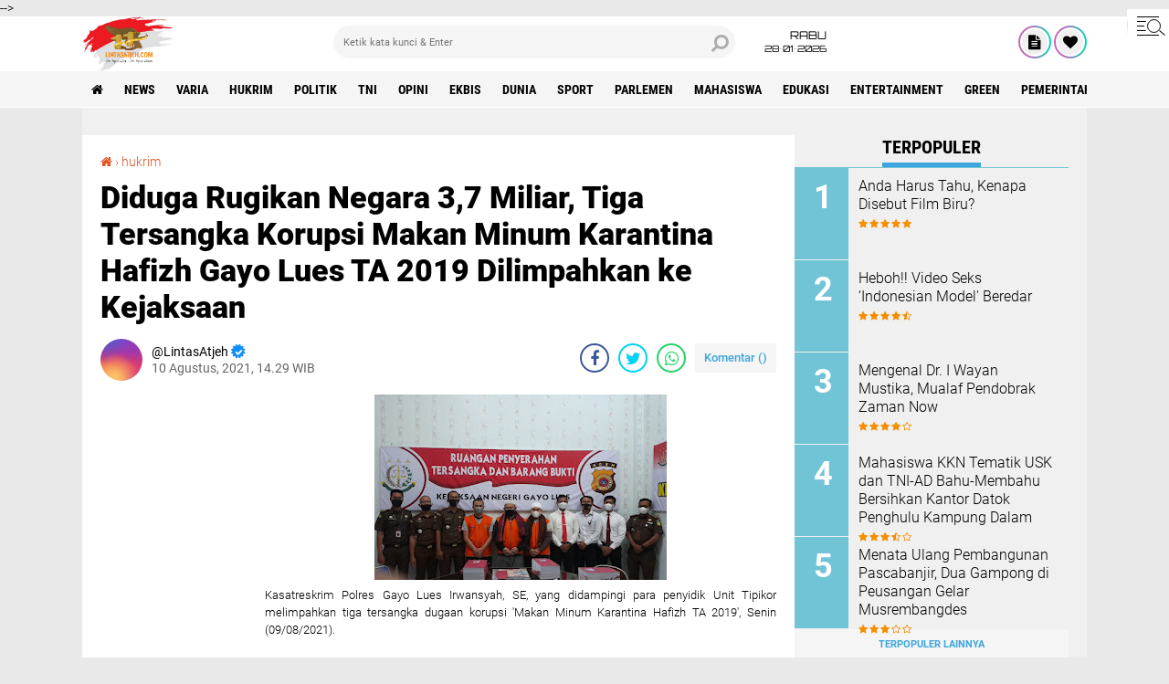

--- FILE ---
content_type: text/html; charset=utf-8
request_url: https://www.google.com/recaptcha/api2/aframe
body_size: 250
content:
<!DOCTYPE HTML><html><head><meta http-equiv="content-type" content="text/html; charset=UTF-8"></head><body><script nonce="pr26jQhUTe_UX-Yh45Evzw">/** Anti-fraud and anti-abuse applications only. See google.com/recaptcha */ try{var clients={'sodar':'https://pagead2.googlesyndication.com/pagead/sodar?'};window.addEventListener("message",function(a){try{if(a.source===window.parent){var b=JSON.parse(a.data);var c=clients[b['id']];if(c){var d=document.createElement('img');d.src=c+b['params']+'&rc='+(localStorage.getItem("rc::a")?sessionStorage.getItem("rc::b"):"");window.document.body.appendChild(d);sessionStorage.setItem("rc::e",parseInt(sessionStorage.getItem("rc::e")||0)+1);localStorage.setItem("rc::h",'1769638687715');}}}catch(b){}});window.parent.postMessage("_grecaptcha_ready", "*");}catch(b){}</script></body></html>

--- FILE ---
content_type: text/javascript; charset=UTF-8
request_url: https://www.lintasatjeh.com/feeds/posts/default/-/hukrim?alt=json-in-script&callback=related_results_labels2
body_size: 38930
content:
// API callback
related_results_labels2({"version":"1.0","encoding":"UTF-8","feed":{"xmlns":"http://www.w3.org/2005/Atom","xmlns$openSearch":"http://a9.com/-/spec/opensearchrss/1.0/","xmlns$blogger":"http://schemas.google.com/blogger/2008","xmlns$georss":"http://www.georss.org/georss","xmlns$gd":"http://schemas.google.com/g/2005","xmlns$thr":"http://purl.org/syndication/thread/1.0","id":{"$t":"tag:blogger.com,1999:blog-8233497703460137109"},"updated":{"$t":"2026-01-28T21:30:35.764+07:00"},"category":[{"term":"news"},{"term":"varia"},{"term":"hukrim"},{"term":"politik"},{"term":"tni"},{"term":"opini"},{"term":"ekbis"},{"term":"dunia"},{"term":"sport"},{"term":"parlemen"},{"term":"Mahasiswa"},{"term":"edukasi"},{"term":"entertainment"},{"term":"green"},{"term":"Pemerintah Aceh"},{"term":"olahraga"},{"term":"Polisi"},{"term":"pemilu"},{"term":"syiar"},{"term":"health"},{"term":"polri"},{"term":"Sepakbola"},{"term":"forum"},{"term":"profil"},{"term":"Mitra Kodam Kodim"},{"term":"feature"},{"term":"syair"},{"term":"PPWI"},{"term":"Mitra tni"},{"term":"foto"},{"term":"Mitra TNI Polri"},{"term":"zodiak"},{"term":"tekno"},{"term":"Pilpres 2019"},{"term":"redaksi"},{"term":"puisi"},{"term":"Haba Senator"},{"term":"entertaiment"},{"term":"BPN"},{"term":"PARLEMENTARIA DPRK ACEH TAMIANG"},{"term":"Hukum"},{"term":"New"},{"term":"Artikel"},{"term":"Video"},{"term":"gampong"},{"term":"jalan-jalan"},{"term":"Kuliner"},{"term":"healt"},{"term":"Eksbis"},{"term":"seks"},{"term":"bnn"},{"term":"pns"},{"term":"Parlementaria"},{"term":"rubrik hukum"},{"term":"Veria"},{"term":"geuchik"},{"term":"kebakaran"},{"term":"salam redaksi"},{"term":"Advetorial"},{"term":"paripurna"},{"term":"BPJS Kesehatan"},{"term":"Brimob"},{"term":"Wisata"},{"term":"cpns"},{"term":"golkar"},{"term":"mou"},{"term":"Pariwisata"},{"term":"kpk"},{"term":"sabu"},{"term":"Kisah Tokoh"},{"term":"PTPN"},{"term":"Seremoni"},{"term":"asnlf"},{"term":"kcbi"},{"term":"lingkungan"},{"term":"parlemetaria"},{"term":"pupuk"},{"term":"usaid"},{"term":"Cerpen"},{"term":"Freelinenews"},{"term":"Kkn"},{"term":"P"},{"term":"Pemerintah Aceh Selatan"},{"term":"Pemkab Aceh Besar"},{"term":"Serba serbi"},{"term":"Tentang Kami"},{"term":"e-Catalog Iklan LintasAtjeh.com"},{"term":"jalan"},{"term":"pan"},{"term":"pekat"},{"term":"perindo"},{"term":"ramadhan"},{"term":"redaksi lintas atjeh"},{"term":"uupa"}],"title":{"type":"text","$t":"Lintas Atjeh"},"subtitle":{"type":"html","$t":"Open Up An Imagination"},"link":[{"rel":"http://schemas.google.com/g/2005#feed","type":"application/atom+xml","href":"https:\/\/www.lintasatjeh.com\/feeds\/posts\/default"},{"rel":"self","type":"application/atom+xml","href":"https:\/\/www.blogger.com\/feeds\/8233497703460137109\/posts\/default\/-\/hukrim?alt=json-in-script"},{"rel":"alternate","type":"text/html","href":"https:\/\/www.lintasatjeh.com\/search\/label\/hukrim"},{"rel":"hub","href":"http://pubsubhubbub.appspot.com/"},{"rel":"next","type":"application/atom+xml","href":"https:\/\/www.blogger.com\/feeds\/8233497703460137109\/posts\/default\/-\/hukrim\/-\/hukrim?alt=json-in-script\u0026start-index=26\u0026max-results=25"}],"author":[{"name":{"$t":"LintasAtjeh"},"uri":{"$t":"http:\/\/www.blogger.com\/profile\/13145465022495919044"},"email":{"$t":"noreply@blogger.com"},"gd$image":{"rel":"http://schemas.google.com/g/2005#thumbnail","width":"16","height":"16","src":"https:\/\/img1.blogblog.com\/img\/b16-rounded.gif"}}],"generator":{"version":"7.00","uri":"http://www.blogger.com","$t":"Blogger"},"openSearch$totalResults":{"$t":"2908"},"openSearch$startIndex":{"$t":"1"},"openSearch$itemsPerPage":{"$t":"25"},"entry":[{"id":{"$t":"tag:blogger.com,1999:blog-8233497703460137109.post-2481561959522722947"},"published":{"$t":"2026-01-10T19:57:00.008+07:00"},"updated":{"$t":"2026-01-10T20:04:06.440+07:00"},"category":[{"scheme":"http://www.blogger.com/atom/ns#","term":"hukrim"},{"scheme":"http://www.blogger.com/atom/ns#","term":"news"}],"title":{"type":"text","$t":"Penegakan Hukum di Aceh Dipertanyakan, Dugaan Pungli dan  PHO Fiktif di Aceh Selatan Tak Tersentuh"},"content":{"type":"html","$t":"\u003Cdiv style=\"text-align: justify;\"\u003E\u003Cdiv class=\"separator\" style=\"clear: both; text-align: center;\"\u003E\u003Ca href=\"https:\/\/blogger.googleusercontent.com\/img\/b\/R29vZ2xl\/AVvXsEjXM_TfPKUU2HcnDu6gAaTCzSqB7OfkSDl4WcqAFhccp0aLB22evhacBaGOLUQMw-n4P18edrbnPVvSmIi1OdVuG-4I5f9Zh1xXyfqSs0uyVlHJTZFnyF5kVTQUSXh8fLd8wT09Cv9aI3N8LzmjJkBJe5hfxvaUR-ijJaMhBFj07C3CViakMFk4F36sJBw\/s710\/IMG-20260110-WA0043.jpg\" style=\"margin-left: 1em; margin-right: 1em;\"\u003E\u003Cimg border=\"0\" data-original-height=\"432\" data-original-width=\"710\" height=\"195\" src=\"https:\/\/blogger.googleusercontent.com\/img\/b\/R29vZ2xl\/AVvXsEjXM_TfPKUU2HcnDu6gAaTCzSqB7OfkSDl4WcqAFhccp0aLB22evhacBaGOLUQMw-n4P18edrbnPVvSmIi1OdVuG-4I5f9Zh1xXyfqSs0uyVlHJTZFnyF5kVTQUSXh8fLd8wT09Cv9aI3N8LzmjJkBJe5hfxvaUR-ijJaMhBFj07C3CViakMFk4F36sJBw\/s320\/IMG-20260110-WA0043.jpg\" width=\"320\" \/\u003E\u003C\/a\u003E\u003C\/div\u003E\u003Cdiv class=\"separator\" style=\"clear: both; text-align: justify;\"\u003E\u003Cb\u003ELINTAS ATJEH | BANDA ACEH\u003C\/b\u003E\u0026nbsp;- Kinerja penegakan hukum di Aceh kembali dipertanyakan. Sejumlah dugaan pungutan liar (pungli) dan pembayaran proyek yang diduga fiktif di Kabupaten Aceh Selatan hingga kini belum juga diungkap secara terbuka oleh Kejaksaan Tinggi (Kejati) Aceh. Kondisi ini memicu kritik keras dari kalangan mahasiswa dan pemuda antikorupsi yang menilai aparat penegak hukum belum menunjukkan keberanian politik dan hukum dalam menyentuh lingkaran kekuasaan daerah.\u003C\/div\u003E\u003C\/div\u003E\u003Cdiv style=\"text-align: justify;\"\u003E\u003Cbr \/\u003E\u003C\/div\u003E\u003Cdiv style=\"text-align: justify;\"\u003EKetua Dewan Pimpinan Wilayah Aliansi Mahasiswa dan Pemuda Anti Korupsi (Alamp Aksi) Aceh menegaskan, lemahnya penindakan Kejati Aceh terlihat nyata dari mandeknya pengusutan indikasi pungli 15 persen pada anggaran revitalisasi sekolah di Aceh Selatan.\u003C\/div\u003E\u003Cdiv style=\"text-align: justify;\"\u003E\u003Cbr \/\u003E\u003C\/div\u003E\u003Cdiv style=\"text-align: justify;\"\u003E“Ini bukan isu baru dan bukan gosip. Indikasi pungli 15 persen anggaran revitalisasi sekolah sudah menjadi rahasia umum di Aceh Selatan. Namun sampai hari ini Kejati Aceh tidak pernah berani membongkar secara terbuka,” ujar Ketua DPW Alamp Aksi, Mahmud Padang, Sabtu 10 Januari 2025.\u003C\/div\u003E\u003Cdiv style=\"text-align: justify;\"\u003E\u003Cbr \/\u003E\u003C\/div\u003E\u003Cdiv style=\"text-align: justify;\"\u003EIa mengingatkan, Kejaksaan sebenarnya memiliki legitimasi kuat untuk masuk lebih dalam, mengingat adanya nota kesepahaman antara Kejaksaan RI dengan Kementerian Pendidikan terkait pengawasan dan pengamanan program revitalisasi sekolah.\u003C\/div\u003E\u003Cdiv style=\"text-align: justify;\"\u003E\u003Cbr \/\u003E\u003C\/div\u003E\u003Cdiv style=\"text-align: justify;\"\u003E“Kalau dengan MoU resmi saja indikasi penyimpangan masih dibiarkan, publik patut bertanya\u0026nbsp; apakah fungsi pengawasan Kejaksaan benar-benar berjalan, atau justru berhenti ketika berhadapan dengan kekuasaan lokal?” katanya.\u003C\/div\u003E\u003Cdiv style=\"text-align: justify;\"\u003E\u003Cbr \/\u003E\u003C\/div\u003E\u003Cdiv style=\"text-align: justify;\"\u003ESelain sektor pendidikan, Alamp Aksi juga menyoroti dugaan pungli dalam proses pembayaran Surat Perintah Membayar (SPM) utang tahun anggaran 2024. Pungli tersebut disinyalir berkisar 15-17 persen dan diduga dilakukan oleh oknum non-ASN yang berada di lingkaran kekuasaan daerah terhadap rekanan yang mengharapkan SP2D pembayarannya segera diterbitkan.\u003C\/div\u003E\u003Cdiv style=\"text-align: justify;\"\u003E\u003Cbr \/\u003E\u003C\/div\u003E\u003Cdiv style=\"text-align: justify;\"\u003E“Ini bentuk pemerasan terselubung. Rekanan dipaksa membayar agar haknya dicairkan. Jika benar nilainya sampai 15–17 persen, itu jelas masuk kategori tindak pidana korupsi,” tegasnya.\u003C\/div\u003E\u003Cdiv style=\"text-align: justify;\"\u003E\u003Cbr \/\u003E\u003C\/div\u003E\u003Cdiv style=\"text-align: justify;\"\u003EIa juga menyinggung posisi Kepala Bidang Perbendaharaan BPKD Aceh Selatan berinisial LS yang disebut merupakan adik ipar Bupati Aceh Selatan nonaktif. Menurutnya, relasi kekerabatan ini berpotensi menjadi pintu masuk bagi Kejaksaan untuk membongkar dugaan pengendalian pembayaran SPM dari luar struktur formal pemerintahan.\u003C\/div\u003E\u003Cdiv style=\"text-align: justify;\"\u003E\u003Cbr \/\u003E\u003C\/div\u003E\u003Cdiv style=\"text-align: justify;\"\u003E“Kami menduga kuat kendali pembayaran masih dikontrol dari kejauhan. Di lapangan, ada isu oknum lingkaran kekuasaan yang memainkan peran memungut uang dari rekanan. Ini pola klasik, dan Kejaksaan seharusnya paham betul modus seperti ini, apalagi Kejaksaan memiliki semua perangkat dan infrastruktur termasuk intelijen untuk mendeteksi lebih jauh persoalan tersebut,\" ujarnya.\u003C\/div\u003E\u003Cdiv style=\"text-align: justify;\"\u003E\u003Cbr \/\u003E\u003C\/div\u003E\u003Cdiv style=\"text-align: center;\"\u003E\u003Cb\u003ETERIMA KASIH SUDAH MEMBACA LINTASATJEH.COM\u003C\/b\u003E\u003C\/div\u003E\u003Cdiv style=\"text-align: justify;\"\u003E\u003Cbr \/\u003E\u003C\/div\u003E\u003Cdiv style=\"text-align: justify;\"\u003ESorotan tajam juga diarahkan pada pembayaran 100 persen pekerjaan Lanjutan I Pembangunan Gedung Tapaktuan Sport Center (TSC) senilai Rp1,194 miliar yang bersumber dari Dana Otonomi Khusus Aceh (DOKA) Tahun Anggaran 2025. Pembayaran tersebut dinilai bermasalah karena dilakukan meski pekerjaan diduga belum selesai.\u003C\/div\u003E\u003Cdiv style=\"text-align: justify;\"\u003E\u003Cbr \/\u003E\u003C\/div\u003E\u003Cdiv style=\"text-align: justify;\"\u003E“Fakta di lapangan sangat jelas. Komisi I DPRK Aceh Selatan turun langsung dan menemukan pekerjaan seperti pemasangan karpet lantai, tiang lapangan voli, dan fasilitas futsal belum rampung. Tapi uang sudah dibayar penuh. Ini indikasi kuat PHO fiktif,” kata Ketua DPW Alamp Aksi.\u003C\/div\u003E\u003Cdiv style=\"text-align: justify;\"\u003E\u003Cbr \/\u003E\u003C\/div\u003E\u003Cdiv style=\"text-align: justify;\"\u003EMenurutnya, pembayaran penuh atas pekerjaan yang belum selesai bertentangan dengan ketentuan pengadaan barang dan jasa pemerintah serta berpotensi melanggar Undang-Undang Pemberantasan Tindak Pidana Korupsi karena menimbulkan kerugian keuangan negara.\u003C\/div\u003E\u003Cdiv style=\"text-align: justify;\"\u003E\u003Cbr \/\u003E\u003C\/div\u003E\u003Cdiv style=\"text-align: justify;\"\u003ESelain proyek TSC, dugaan serupa juga terjadi pada pekerjaan pemasangan plafon Kantor Bupati Aceh Selatan. Anggarannya disebut telah dicairkan meski kontrak dan tahun anggaran telah berakhir, sementara pekerjaan fisik masih berjalan hingga tahun anggaran 2026.\u003C\/div\u003E\u003Cdiv style=\"text-align: justify;\"\u003E\u003Cbr \/\u003E\u003C\/div\u003E\u003Cdiv style=\"text-align: justify;\"\u003E“Ini bukan lagi soal kelalaian administrasi, tapi terindikasi adanya manipulasi anggaran. Prinsip tahunan anggaran dilanggar, kontrak selesai, uang cair, tapi pekerjaan lanjut di tahun berikutnya. Kalau ini tidak diusut, maka hukum benar-benar lumpuh,” ujarnya.\u003C\/div\u003E\u003Cdiv style=\"text-align: justify;\"\u003E\u003Cbr \/\u003E\u003C\/div\u003E\u003Cdiv style=\"text-align: justify;\"\u003EIa menambahkan, kedua proyek tersebut disinyalir dikerjakan oleh pihak yang memiliki kedekatan dengan Bupati Aceh Selatan nonaktif. Namun hingga kini, tidak terlihat langkah hukum yang signifikan dari Kejati Aceh.\u003C\/div\u003E\u003Cdiv style=\"text-align: justify;\"\u003E\u003Cbr \/\u003E\u003C\/div\u003E\u003Cdiv style=\"text-align: justify;\"\u003E“Ketika proyek-proyek yang diduga bermasalah selalu berkaitan dengan orang dekat penguasa lalu penegak hukum diam, publik wajar menilai hukum tumpul ke atas,” katanya.\u003C\/div\u003E\u003Cdiv style=\"text-align: justify;\"\u003E\u003Cbr \/\u003E\u003C\/div\u003E\u003Cdiv style=\"text-align: justify;\"\u003EUntuk itu, Alamp Aksi mendesak Kejaksaan Agung Republik Indonesia turun tangan langsung melakukan supervisi dan pengawasan terhadap Kejati Aceh.\u003C\/div\u003E\u003Cdiv style=\"text-align: justify;\"\u003E\u003Cbr \/\u003E\u003C\/div\u003E\u003Cdiv style=\"text-align: justify;\"\u003E“Demi mengembalikan marwah penegakan hukum di Aceh, Kejaksaan Agung harus mengambil alih supervisi. Jika tidak, maka pesan yang sampai ke publik sangat berbahaya: korupsi aman selama dekat dengan kekuasaan,” tutupnya.[*\/Red]\u003C\/div\u003E"},"link":[{"rel":"edit","type":"application/atom+xml","href":"https:\/\/www.blogger.com\/feeds\/8233497703460137109\/posts\/default\/2481561959522722947"},{"rel":"self","type":"application/atom+xml","href":"https:\/\/www.blogger.com\/feeds\/8233497703460137109\/posts\/default\/2481561959522722947"},{"rel":"alternate","type":"text/html","href":"https:\/\/www.lintasatjeh.com\/2026\/01\/penegakan-hukum-di-aceh-dipertanyakan.html","title":"Penegakan Hukum di Aceh Dipertanyakan, Dugaan Pungli dan  PHO Fiktif di Aceh Selatan Tak Tersentuh"}],"author":[{"name":{"$t":"LintasAtjeh"},"uri":{"$t":"http:\/\/www.blogger.com\/profile\/13145465022495919044"},"email":{"$t":"noreply@blogger.com"},"gd$image":{"rel":"http://schemas.google.com/g/2005#thumbnail","width":"16","height":"16","src":"https:\/\/img1.blogblog.com\/img\/b16-rounded.gif"}}],"media$thumbnail":{"xmlns$media":"http://search.yahoo.com/mrss/","url":"https:\/\/blogger.googleusercontent.com\/img\/b\/R29vZ2xl\/AVvXsEjXM_TfPKUU2HcnDu6gAaTCzSqB7OfkSDl4WcqAFhccp0aLB22evhacBaGOLUQMw-n4P18edrbnPVvSmIi1OdVuG-4I5f9Zh1xXyfqSs0uyVlHJTZFnyF5kVTQUSXh8fLd8wT09Cv9aI3N8LzmjJkBJe5hfxvaUR-ijJaMhBFj07C3CViakMFk4F36sJBw\/s72-c\/IMG-20260110-WA0043.jpg","height":"72","width":"72"}},{"id":{"$t":"tag:blogger.com,1999:blog-8233497703460137109.post-5261135660034513874"},"published":{"$t":"2026-01-08T14:05:00.003+07:00"},"updated":{"$t":"2026-01-08T14:05:22.328+07:00"},"category":[{"scheme":"http://www.blogger.com/atom/ns#","term":"hukrim"},{"scheme":"http://www.blogger.com/atom/ns#","term":"news"}],"title":{"type":"text","$t":"Mahasiswa Kepung Kejati Aceh, Desak Usut Dugaan Korupsi PUPR dan KKN Seleksi PPPK Aceh Selatan"},"content":{"type":"html","$t":"\u003Cdiv style=\"text-align: justify;\"\u003E\u003Cdiv class=\"separator\" style=\"clear: both; text-align: center;\"\u003E\u003Ca href=\"https:\/\/blogger.googleusercontent.com\/img\/b\/R29vZ2xl\/AVvXsEgb98bf1R4Uvf53ZJfpPGr4K7HeQt0CqCwnGOnvlqBygwg28dpJhsCpsbdngku_mCkXeJltjuOvpUHn-kETrjX8poj1-NOT_pl4Ldb65cxlbMoS7wlWxk6YM_ixCOvTvOQVuwdKgIwuRQRXOSq6jSIGybIkuBh9tL4URsxZ2JD8zFYaWdSYr_eLq9khJQU\/s1600\/IMG-20260108-WA0014.jpg\" imageanchor=\"1\" style=\"margin-left: 1em; margin-right: 1em;\"\u003E\u003Cimg border=\"0\" data-original-height=\"1200\" data-original-width=\"1600\" height=\"240\" src=\"https:\/\/blogger.googleusercontent.com\/img\/b\/R29vZ2xl\/AVvXsEgb98bf1R4Uvf53ZJfpPGr4K7HeQt0CqCwnGOnvlqBygwg28dpJhsCpsbdngku_mCkXeJltjuOvpUHn-kETrjX8poj1-NOT_pl4Ldb65cxlbMoS7wlWxk6YM_ixCOvTvOQVuwdKgIwuRQRXOSq6jSIGybIkuBh9tL4URsxZ2JD8zFYaWdSYr_eLq9khJQU\/s320\/IMG-20260108-WA0014.jpg\" width=\"320\" \/\u003E\u003C\/a\u003E\u003C\/div\u003E\u003Cdiv class=\"separator\" style=\"clear: both; text-align: justify;\"\u003E\u003Cb\u003ELINTAS ATJEH | BANDA ACEH \u003C\/b\u003E- Sejumlah mahasiswa yang tergabung dalam Aliansi Mahasiswa dan Pemuda Anti Korupsi (ALAMP AKSI) menggelar aksi demonstrasi di depan Kantor Kejaksaan Tinggi (Kejati) Aceh, Kamis (08\/01\/2025).\u003C\/div\u003E\u003C\/div\u003E\u003Cdiv style=\"text-align: justify;\"\u003E\u003Cbr \/\u003E\u003C\/div\u003E\u003Cdiv style=\"text-align: justify;\"\u003EAksi ini menjadi sorotan setelah massa menyampaikan tudingan serius terkait dugaan praktik korupsi di Dinas Pekerjaan Umum dan Penataan Ruang (PUPR) Aceh serta dugaan kolusi, korupsi, dan nepotisme (KKN) dalam seleksi Pegawai Pemerintah dengan Perjanjian Kerja (PPPK) di lingkungan Cabang Dinas Pendidikan Aceh Selatan.\u003C\/div\u003E\u003Cdiv style=\"text-align: justify;\"\u003E\u003Cbr \/\u003E\u003C\/div\u003E\u003Cdiv style=\"text-align: justify;\"\u003EDalam orasinya, Koordinator Aksi Musda Yusuf menyatakan bahwa demonstrasi tersebut berangkat dari temuan resmi negara. Ia merujuk pada Laporan Hasil Pemeriksaan (LHP) Badan Pemeriksa Keuangan Republik Indonesia (BPK RI) Nomor 18.B\/LHP\/XVIII.BAC\/05\/2025 tertanggal 21 Mei 2025. Dalam laporan itu, BPK menemukan kekurangan volume pekerjaan dan ketidaksesuaian spesifikasi teknis pada 25 paket pekerjaan belanja jalan, jaringan, dan irigasi di Dinas PUPR Aceh, dengan nilai kerugian keuangan negara mencapai Rp9,59 miliar.\u003C\/div\u003E\u003Cdiv style=\"text-align: justify;\"\u003E\u003Cbr \/\u003E\u003C\/div\u003E\u003Cdiv style=\"text-align: justify;\"\u003EMenurut Musda, temuan tersebut tidak dapat direduksi sebagai kesalahan administratif semata. Ia menilai terdapat indikasi kuat praktik korupsi yang bersifat terstruktur dan sistematis, melibatkan pengguna anggaran, pejabat pembuat komitmen (PPK), hingga rekanan pelaksana proyek. “Ini adalah kejahatan terhadap keuangan negara dan pengkhianatan terhadap amanat rakyat Aceh. Infrastruktur yang seharusnya menopang kesejahteraan justru diduga dijadikan ladang bancakan,” ujarnya lantang di hadapan massa aksi.\u003C\/div\u003E\u003Cdiv style=\"text-align: justify;\"\u003E\u003Cbr \/\u003E\u003C\/div\u003E\u003Cdiv style=\"text-align: justify;\"\u003ESelain sektor infrastruktur, mahasiswa juga menyoroti dugaan KKN di Cabang Dinas Pendidikan Aceh Selatan. Nama Kepala Cabang Dinas Pendidikan setempat, Annadwi, disebut dalam orasi sebagai pihak yang diduga menyalahgunakan kewenangan. Dugaan tersebut mencuat menyusul kelulusan istrinya dalam seleksi PPPK, yang dinilai tidak transparan dan melampaui banyak guru honorer yang telah lama mengabdi.\u003C\/div\u003E\u003Cdiv style=\"text-align: justify;\"\u003E\u003Cbr \/\u003E\u003C\/div\u003E\u003Cdiv style=\"text-align: justify;\"\u003ETudingan itu diperkuat oleh pengakuan puluhan kepala sekolah negeri dan swasta di Aceh Selatan. Mereka menyebut adanya praktik pungutan liar yang berlangsung secara sistematis, mulai dari dugaan setoran Rp10–30 juta untuk penempatan kepala sekolah, potongan 1 persen dana Bantuan Operasional Sekolah (BOS) setiap pencairan, tambahan aliran dana hingga 3 persen melalui Musyawarah Kerja Kepala Sekolah (MKKS), hingga dugaan penarikan kembali gaji guru dan tenaga kontrak pada periode Juli-Desember 2023.\u003C\/div\u003E\u003Cdiv style=\"text-align: justify;\"\u003E\u003Cbr \/\u003E\u003C\/div\u003E\u003Cdiv style=\"text-align: center;\"\u003E\u003Cb\u003ETERIMA KASIH SUDAH MEMBACA LINTASATJEH.COM\u003C\/b\u003E\u003C\/div\u003E\u003Cdiv style=\"text-align: justify;\"\u003E\u003Cbr \/\u003E\u003C\/div\u003E\u003Cdiv style=\"text-align: justify;\"\u003ELebih jauh, massa aksi juga mengungkap adanya pengakuan pemberian uang Rp500 ribu setiap kali kunjungan sekolah. Praktik tersebut, menurut mereka, dapat dikategorikan sebagai gratifikasi sebagaimana diatur dalam Undang-Undang Nomor 20 Tahun 2001 tentang Pemberantasan Tindak Pidana Korupsi. Namun hingga kini, mahasiswa menilai tidak ada langkah tegas dari aparat penegak hukum, Inspektorat, maupun Dinas Pendidikan Aceh. Pembiaran ini dinilai mencederai komitmen Gubernur Aceh Muzakir Manaf dalam agenda pemberantasan korupsi dan reformasi pendidikan.\u003C\/div\u003E\u003Cdiv style=\"text-align: justify;\"\u003E\u003Cbr \/\u003E\u003C\/div\u003E\u003Cdiv style=\"text-align: justify;\"\u003E“Pendidikan tidak boleh dijadikan ladang rente kekuasaan. Jika ini dibiarkan, yang rusak bukan hanya birokrasi, tetapi masa depan generasi Aceh,” kata Musda.\u003C\/div\u003E\u003Cdiv style=\"text-align: justify;\"\u003E\u003Cbr \/\u003E\u003C\/div\u003E\u003Cdiv style=\"text-align: justify;\"\u003EDalam pernyataan sikapnya, ALAMP AKSI mendesak Kejati Aceh untuk segera menindaklanjuti temuan BPK RI secara hukum tanpa tebang pilih, memanggil dan memeriksa Kepala Dinas PUPR Aceh, PPK, serta pihak rekanan yang terlibat dalam 25 paket pekerjaan bermasalah. Mereka juga menuntut Kejati Aceh mengusut tuntas dugaan KKN dalam seleksi PPPK di Aceh Selatan, termasuk dugaan konflik kepentingan dan penyalahgunaan jabatan oleh oknum pejabat pendidikan.\u003C\/div\u003E\u003Cdiv style=\"text-align: justify;\"\u003E\u003Cbr \/\u003E\u003C\/div\u003E\u003Cdiv style=\"text-align: justify;\"\u003EMahasiswa menegaskan bahwa dugaan tersebut berpotensi melanggar Pasal 3 dan Pasal 12 huruf i Undang-Undang Tipikor, bertentangan dengan prinsip sistem merit dalam UU ASN, melanggar Asas-Asas Umum Pemerintahan yang Baik, serta mencederai semangat penyelenggaraan negara yang bersih dan bebas dari KKN.\u003C\/div\u003E\u003Cdiv style=\"text-align: justify;\"\u003E\u003Cbr \/\u003E\u003C\/div\u003E\u003Cdiv style=\"text-align: justify;\"\u003EMereka menuntut pembongkaran seluruh aktor yang terlibat dan penegakan hukum tanpa pandang bulu.\u003C\/div\u003E\u003Cdiv style=\"text-align: justify;\"\u003E\u003Cbr \/\u003E\u003C\/div\u003E\u003Cdiv style=\"text-align: justify;\"\u003EAksi berlangsung damai dengan pengawalan aparat keamanan. Di akhir aksi, massa menegaskan bahwa gerakan tersebut merupakan perlawanan moral yang konstitusional. “Bagi kami, diam adalah pengkhianatan. Selama hukum belum ditegakkan dan keadilan belum dirasakan rakyat, perlawanan ini akan terus hidup,” tutup Musda Yusuf.[*\/Red]\u003C\/div\u003E"},"link":[{"rel":"edit","type":"application/atom+xml","href":"https:\/\/www.blogger.com\/feeds\/8233497703460137109\/posts\/default\/5261135660034513874"},{"rel":"self","type":"application/atom+xml","href":"https:\/\/www.blogger.com\/feeds\/8233497703460137109\/posts\/default\/5261135660034513874"},{"rel":"alternate","type":"text/html","href":"https:\/\/www.lintasatjeh.com\/2026\/01\/mahasiswa-kepung-kejati-aceh-desak-usut.html","title":"Mahasiswa Kepung Kejati Aceh, Desak Usut Dugaan Korupsi PUPR dan KKN Seleksi PPPK Aceh Selatan"}],"author":[{"name":{"$t":"LintasAtjeh"},"uri":{"$t":"http:\/\/www.blogger.com\/profile\/13145465022495919044"},"email":{"$t":"noreply@blogger.com"},"gd$image":{"rel":"http://schemas.google.com/g/2005#thumbnail","width":"16","height":"16","src":"https:\/\/img1.blogblog.com\/img\/b16-rounded.gif"}}],"media$thumbnail":{"xmlns$media":"http://search.yahoo.com/mrss/","url":"https:\/\/blogger.googleusercontent.com\/img\/b\/R29vZ2xl\/AVvXsEgb98bf1R4Uvf53ZJfpPGr4K7HeQt0CqCwnGOnvlqBygwg28dpJhsCpsbdngku_mCkXeJltjuOvpUHn-kETrjX8poj1-NOT_pl4Ldb65cxlbMoS7wlWxk6YM_ixCOvTvOQVuwdKgIwuRQRXOSq6jSIGybIkuBh9tL4URsxZ2JD8zFYaWdSYr_eLq9khJQU\/s72-c\/IMG-20260108-WA0014.jpg","height":"72","width":"72"}},{"id":{"$t":"tag:blogger.com,1999:blog-8233497703460137109.post-1700156157735500228"},"published":{"$t":"2025-12-31T13:03:00.006+07:00"},"updated":{"$t":"2025-12-31T13:03:45.728+07:00"},"category":[{"scheme":"http://www.blogger.com/atom/ns#","term":"hukrim"},{"scheme":"http://www.blogger.com/atom/ns#","term":"news"}],"title":{"type":"text","$t":"Mahasiswa dan Pemuda Demo Kejati Aceh, Desak Usut Tuntas Indikasi Pungli dan Penyalahgunaan Anggaran di Aceh Selatan"},"content":{"type":"html","$t":"\u003Cdiv style=\"text-align: justify;\"\u003E\u003Cdiv class=\"separator\" style=\"clear: both; text-align: center;\"\u003E\u003Ca href=\"https:\/\/blogger.googleusercontent.com\/img\/b\/R29vZ2xl\/AVvXsEiHdLEWjxVUYYeLW12pRKYarmbyTmQocR0_4gjdlXVZomRkhIDRJhHL9PDtHrUYkQwTxYMv7yRZwwZKo6hb97gY7y_x410yYpbpvetkkxeO4kN8zeyKq2afk93Kyi_wS38Gzfj6GF5FOVdBluTnEPqOf_ejzwRBDdmVtmtWC2Ko2z1Vi_802hs6n4at238\/s1280\/IMG-20251231-WA0014.jpg\" imageanchor=\"1\" style=\"margin-left: 1em; margin-right: 1em;\"\u003E\u003Cimg border=\"0\" data-original-height=\"960\" data-original-width=\"1280\" height=\"240\" src=\"https:\/\/blogger.googleusercontent.com\/img\/b\/R29vZ2xl\/AVvXsEiHdLEWjxVUYYeLW12pRKYarmbyTmQocR0_4gjdlXVZomRkhIDRJhHL9PDtHrUYkQwTxYMv7yRZwwZKo6hb97gY7y_x410yYpbpvetkkxeO4kN8zeyKq2afk93Kyi_wS38Gzfj6GF5FOVdBluTnEPqOf_ejzwRBDdmVtmtWC2Ko2z1Vi_802hs6n4at238\/s320\/IMG-20251231-WA0014.jpg\" width=\"320\" \/\u003E\u003C\/a\u003E\u003C\/div\u003E\u003Cdiv class=\"separator\" style=\"clear: both; text-align: justify;\"\u003E\u003Cb\u003ELINTAS ATJEH | BANDA ACEH\u003C\/b\u003E - Sejumlah mahasiswa dan pemuda yang tergabung dalam Aliansi Mahasiswa dan Pemuda Anti Korupsi (ALAMP AKSI) menggelar aksi demonstrasi di depan Kantor Kejaksaan Tinggi (Kejati) Aceh, Rabu (31\/12\/2025).\u0026nbsp;\u003C\/div\u003E\u003C\/div\u003E\u003Cdiv style=\"text-align: justify;\"\u003E\u003Cbr \/\u003E\u003C\/div\u003E\u003Cdiv style=\"text-align: justify;\"\u003EDalam aksi tersebut, massa mendesak Kejati Aceh segera mengusut tuntas berbagai indikasi pungutan liar dan penyalahgunaan anggaran yang disinyalir terjadi secara sistemik di Kabupaten Aceh Selatan.\u003C\/div\u003E\u003Cdiv style=\"text-align: justify;\"\u003E\u003Cbr \/\u003E\u003C\/div\u003E\u003Cdiv style=\"text-align: justify;\"\u003E“Aceh Selatan hari ini bukan kekurangan uang, tetapi kekurangan keberanian hukum,” teriak orator Aksi Musda Yusuf, dalam orasinya.\u0026nbsp;\u003C\/div\u003E\u003Cdiv style=\"text-align: justify;\"\u003E\u003Cbr \/\u003E\u003C\/div\u003E\u003Cdiv style=\"text-align: justify;\"\u003EIa menegaskan bahwa mahasiswa dan pemuda turun ke jalan bukan untuk mencari sensasi, melainkan untuk menagih tanggung jawab negara dalam menegakkan hukum secara adil.\u003C\/div\u003E\u003Cdiv style=\"text-align: justify;\"\u003E\u003Cbr \/\u003E\u003C\/div\u003E\u003Cdiv style=\"text-align: justify;\"\u003EMenurut Musda, informasi yang berkembang luas di tengah masyarakat menunjukkan adanya pola pelanggaran anggaran yang tidak berdiri sendiri. Dugaan pungutan liar sebesar 15 persen pada anggaran revitalisasi sekolah Tahun Anggaran 2025 menjadi salah satu sorotan utama. “Kalau anggaran sekolah sudah dipotong sebelum bangunan berdiri, maka yang dikorbankan bukan hanya kualitas gedung, tetapi keselamatan dan masa depan anak-anak Aceh Selatan,” ujarnya disambut sorak massa.\u003C\/div\u003E\u003Cdiv style=\"text-align: justify;\"\u003E\u003Cbr \/\u003E\u003C\/div\u003E\u003Cdiv style=\"text-align: justify;\"\u003EMahasiswa juga menyoroti dugaan pungli 15 hingga 17 persen terhadap rekanan dalam proses pembayaran utang Pemerintah Kabupaten Aceh Selatan Tahun Anggaran 2024. Praktik tersebut dinilai sebagai pemerasan dalam jabatan. “Hak yang seharusnya dibayar penuh justru dijadikan alat tawar-menawar. Negara berubah fungsi, dari pelayan rakyat menjadi pemalak rakyat,” kata Musda dalam orasinya.\u003C\/div\u003E\u003Cdiv style=\"text-align: justify;\"\u003E\u003Cbr \/\u003E\u003C\/div\u003E\u003Cdiv style=\"text-align: justify;\"\u003ESorotan lain tertuju pada dugaan pencairan anggaran belanja makan dan minum DPRK Aceh Selatan Tahun Anggaran 2025 senilai lebih dari Rp1 miliar tanpa mekanisme pengadaan barang dan jasa. Menurut massa aksi, pengeluaran anggaran tanpa prosedur merupakan bentuk pelanggaran terang-terangan terhadap prinsip akuntabilitas keuangan negara. “Kalau uang makan minum saja bisa dicairkan tanpa aturan, maka publik berhak curiga ada apa di balik meja kekuasaan,” teriak salah satu orator.\u003C\/div\u003E\u003Cdiv style=\"text-align: justify;\"\u003E\u003Cbr \/\u003E\u003C\/div\u003E\u003Cdiv style=\"text-align: center;\"\u003E\u003Cb\u003ETERIMA KASIH SUDAH MEMBACA LINTASATJEH.COM\u003C\/b\u003E\u003C\/div\u003E\u003Cdiv style=\"text-align: justify;\"\u003E\u003Cbr \/\u003E\u003C\/div\u003E\u003Cdiv style=\"text-align: justify;\"\u003EALAMP AKSI juga mengungkap dugaan penyimpangan dalam pengadaan obat berbasis e-katalog di Aceh Selatan. Mereka menyebut adanya indikasi keterlibatan oknum dokter yang tidak berwenang dalam menentukan penyedia obat demi diskon tertinggi. Dampaknya, distribusi obat ke rumah sakit dan puskesmas dilaporkan kwrap tersendat hingga menyebabkan kekosongan stok. “Ini bukan soal diskon, ini soal nyawa manusia. Kalau dokter sibuk mengurus diskon, siapa yang mengurus pasien?” ujar Musda.\u003C\/div\u003E\u003Cdiv style=\"text-align: justify;\"\u003E\u003Cbr \/\u003E\u003C\/div\u003E\u003Cdiv style=\"text-align: justify;\"\u003EMenurut mahasiswa, praktik permainan diskon dalam pengadaan obat kerap menjadi pintu masuk korupsi terselubung. Obat dengan masa kedaluwarsa pendek dibeli karena potongan harga tinggi, namun berakhir menumpuk dan terbuang. “Korupsi kesehatan selalu punya satu korban yang sama, yaitu rakyat,” tegasnya.\u003C\/div\u003E\u003Cdiv style=\"text-align: justify;\"\u003E\u003Cbr \/\u003E\u003C\/div\u003E\u003Cdiv style=\"text-align: justify;\"\u003EDari sisi hukum, ALAMP AKSI menilai dugaan-dugaan tersebut berpotensi melanggar Pasal 2 dan Pasal 3 Undang-Undang Pemberantasan Tindak Pidana Korupsi, Pasal 12 terkait pemerasan dan penyalahgunaan jabatan, serta bertentangan dengan Peraturan Presiden Nomor 12 Tahun 2021 tentang Pengadaan Barang\/Jasa Pemerintah dan Permendagri Nomor 77 Tahun 2020 tentang Pengelolaan Keuangan Daerah.\u003C\/div\u003E\u003Cdiv style=\"text-align: justify;\"\u003E\u003Cbr \/\u003E\u003C\/div\u003E\u003Cdiv style=\"text-align: justify;\"\u003E“Kami datang ke Kejati Aceh bukan untuk meminta belas kasihan hukum. Kami datang untuk menagih tanggung jawab konstitusional,” kata Musda.\u003C\/div\u003E\u003Cdiv style=\"text-align: justify;\"\u003E\u003Cbr \/\u003E\u003C\/div\u003E\u003Cdiv style=\"text-align: justify;\"\u003EIa menegaskan, jika dugaan-dugaan tersebut dibiarkan, maka hukum akan kehilangan wibawanya dan kepercayaan publik terhadap negara akan runtuh.\u003C\/div\u003E\u003Cdiv style=\"text-align: justify;\"\u003E\u003Cbr \/\u003E\u003C\/div\u003E\u003Cdiv style=\"text-align: justify;\"\u003EAksi berlangsung damai dan tertib dengan pengawalan aparat kepolisian. ALAMP AKSI\u0026nbsp; juga menyatakan akan terus mengawal dan membuka fakta ke ruang publik hingga proses hukum benar-benar berjalan dan keadilan dirasakan oleh masyarakat Aceh Selatan.\u003C\/div\u003E\u003Cdiv style=\"text-align: justify;\"\u003E\u003Cbr \/\u003E\u003C\/div\u003E\u003Cdiv style=\"text-align: justify;\"\u003EKehadiran massa aksi disambut langsung Kasi Penkum Kejati Aceh, Ali Rasab Lubis. Dia berterima kasih kepada pemdemo telah menyampaikan aspirasi ke Kejati Aceh. Dia juga berjanji Kejati Aceh akan menindaklanjuti persoalan yang disampaikan kepada pihak Kejati Aceh.\u003C\/div\u003E\u003Cdiv style=\"text-align: justify;\"\u003E\u003Cbr \/\u003E\u003C\/div\u003E\u003Cdiv style=\"text-align: justify;\"\u003ESebelum bubar, massa aksi juga meninggal kan spanduk di gerbang Kejati Aceh bertuliskan \"Usut Tutas Indikasi Pungli Revitalisasi Sekolah di Aceh Selatan. Jangan Biarkan Pungli dan Dilindungi Hingga Menggurita di Kekuasaan\".[*\/Red]\u003C\/div\u003E"},"link":[{"rel":"edit","type":"application/atom+xml","href":"https:\/\/www.blogger.com\/feeds\/8233497703460137109\/posts\/default\/1700156157735500228"},{"rel":"self","type":"application/atom+xml","href":"https:\/\/www.blogger.com\/feeds\/8233497703460137109\/posts\/default\/1700156157735500228"},{"rel":"alternate","type":"text/html","href":"https:\/\/www.lintasatjeh.com\/2025\/12\/mahasiswa-dan-pemuda-demo-kejati-aceh.html","title":"Mahasiswa dan Pemuda Demo Kejati Aceh, Desak Usut Tuntas Indikasi Pungli dan Penyalahgunaan Anggaran di Aceh Selatan"}],"author":[{"name":{"$t":"LintasAtjeh"},"uri":{"$t":"http:\/\/www.blogger.com\/profile\/13145465022495919044"},"email":{"$t":"noreply@blogger.com"},"gd$image":{"rel":"http://schemas.google.com/g/2005#thumbnail","width":"16","height":"16","src":"https:\/\/img1.blogblog.com\/img\/b16-rounded.gif"}}],"media$thumbnail":{"xmlns$media":"http://search.yahoo.com/mrss/","url":"https:\/\/blogger.googleusercontent.com\/img\/b\/R29vZ2xl\/AVvXsEiHdLEWjxVUYYeLW12pRKYarmbyTmQocR0_4gjdlXVZomRkhIDRJhHL9PDtHrUYkQwTxYMv7yRZwwZKo6hb97gY7y_x410yYpbpvetkkxeO4kN8zeyKq2afk93Kyi_wS38Gzfj6GF5FOVdBluTnEPqOf_ejzwRBDdmVtmtWC2Ko2z1Vi_802hs6n4at238\/s72-c\/IMG-20251231-WA0014.jpg","height":"72","width":"72"}},{"id":{"$t":"tag:blogger.com,1999:blog-8233497703460137109.post-7585386163158488450"},"published":{"$t":"2025-12-18T17:11:00.001+07:00"},"updated":{"$t":"2025-12-18T17:11:08.793+07:00"},"category":[{"scheme":"http://www.blogger.com/atom/ns#","term":"hukrim"}],"title":{"type":"text","$t":"Kejari Bireuen Tahan Keuchik Desa Karieng Peudada Terkait Korupsi Dana Desa"},"content":{"type":"html","$t":"\u003Cdiv style=\"text-align: justify;\"\u003E\u003Cdiv class=\"separator\" style=\"clear: both; text-align: center;\"\u003E\u003Ca href=\"https:\/\/blogger.googleusercontent.com\/img\/b\/R29vZ2xl\/[base64]\/s3840\/IMG-20251218-WA0066.jpg\" imageanchor=\"1\" style=\"margin-left: 1em; margin-right: 1em;\"\u003E\u003Cimg border=\"0\" data-original-height=\"2160\" data-original-width=\"3840\" height=\"180\" src=\"https:\/\/blogger.googleusercontent.com\/img\/b\/R29vZ2xl\/[base64]\/s320\/IMG-20251218-WA0066.jpg\" width=\"320\" \/\u003E\u003C\/a\u003E\u003C\/div\u003E\u003Cdiv class=\"separator\" style=\"clear: both; text-align: justify;\"\u003E\u003Cb\u003ELINTAS ATJEH | BIREUEN\u003C\/b\u003E - Kejaksaan Negeri (Kejari) Bireuen menetapkan dan menahan Keuchik Desa Karieng, Kecamatan Peudada, Kabupaten Bireuen, sebagai tersangka kasus dugaan tindak pidana korupsi penyelewengan Anggaran Pendapatan dan Belanja Gampong (APBG) Tahun Anggaran 2018 hingga 2022.\u003C\/div\u003E\u003C\/div\u003E\u003Cdiv style=\"text-align: justify;\"\u003E\u003Cbr \/\u003E\u003C\/div\u003E\u003Cdiv style=\"text-align: justify;\"\u003EPenetapan tersangka dan penahanan tersebut disampaikan dalam konferensi pers yang digelar di Kantor Kejaksaan Negeri Bireuen, Kamis (18\/12\/2025).\u003C\/div\u003E\u003Cdiv style=\"text-align: justify;\"\u003E\u003Cbr \/\u003E\u003C\/div\u003E\u003Cdiv style=\"text-align: justify;\"\u003EKepala Kejaksaan Negeri Bireuen melalui Tim Penyidik menyebutkan, penetapan tersangka berinisial I dilakukan setelah penyidik memperoleh dua alat bukti yang sah, serta diperkuat dengan Laporan Hasil Audit Perhitungan Kerugian Keuangan Negara (PKKN) dari Inspektorat Kabupaten Bireuen.\u003C\/div\u003E\u003Cdiv style=\"text-align: justify;\"\u003E\u003Cbr \/\u003E\u003C\/div\u003E\u003Cdiv style=\"text-align: center;\"\u003E\u003Cb\u003ETERIMA KASIH SUDAH MEMBACA LINTASATJEH.COM\u003C\/b\u003E\u003C\/div\u003E\u003Cdiv style=\"text-align: justify;\"\u003E\u003Cbr \/\u003E\u003C\/div\u003E\u003Cdiv style=\"text-align: justify;\"\u003EBerdasarkan laporan audit Inspektorat Kabupaten Bireuen tertanggal 6 November 2025, ditemukan kerugian keuangan negara sebesar Rp549.306.935 (lima ratus empat puluh sembilan juta tiga ratus enam ribu sembilan ratus tiga puluh lima rupiah) dalam pengelolaan APBG Desa Karieng.\u003C\/div\u003E\u003Cdiv style=\"text-align: justify;\"\u003E\u003Cbr \/\u003E\u003C\/div\u003E\u003Cdiv style=\"text-align: justify;\"\u003EAtas perbuatannya, tersangka disangkakan melanggar Pasal 2 ayat (1) jo Pasal 18 ayat (1) huruf a dan b, ayat (2) dan (3) serta Pasal 3 jo Pasal 18 ayat (1) huruf a dan b, ayat (2) dan (3) Undang-Undang Nomor 31 Tahun 1999 tentang Pemberantasan Tindak Pidana Korupsi, sebagaimana telah diubah dengan Undang-Undang Nomor 20 Tahun 2001.\u003C\/div\u003E\u003Cdiv style=\"text-align: justify;\"\u003E\u003Cbr \/\u003E\u003C\/div\u003E\u003Cdiv style=\"text-align: justify;\"\u003ESelanjutnya, berdasarkan alasan subjektif dan objektif sebagaimana diatur dalam Pasal 21 KUHAP, guna kepentingan penyidikan dan penuntutan, Tim Penyidik Kejari Bireuen melakukan penahanan terhadap tersangka di Lapas Kelas II B Bireuen selama 20 hari, terhitung sejak 18 Desember 2025 hingga 6 Januari 2026.[*\/Red]\u003C\/div\u003E"},"link":[{"rel":"edit","type":"application/atom+xml","href":"https:\/\/www.blogger.com\/feeds\/8233497703460137109\/posts\/default\/7585386163158488450"},{"rel":"self","type":"application/atom+xml","href":"https:\/\/www.blogger.com\/feeds\/8233497703460137109\/posts\/default\/7585386163158488450"},{"rel":"alternate","type":"text/html","href":"https:\/\/www.lintasatjeh.com\/2025\/12\/kejari-bireuen-tahan-keuchik-desa.html","title":"Kejari Bireuen Tahan Keuchik Desa Karieng Peudada Terkait Korupsi Dana Desa"}],"author":[{"name":{"$t":"LintasAtjeh"},"uri":{"$t":"http:\/\/www.blogger.com\/profile\/13145465022495919044"},"email":{"$t":"noreply@blogger.com"},"gd$image":{"rel":"http://schemas.google.com/g/2005#thumbnail","width":"16","height":"16","src":"https:\/\/img1.blogblog.com\/img\/b16-rounded.gif"}}],"media$thumbnail":{"xmlns$media":"http://search.yahoo.com/mrss/","url":"https:\/\/blogger.googleusercontent.com\/img\/b\/R29vZ2xl\/[base64]\/s72-c\/IMG-20251218-WA0066.jpg","height":"72","width":"72"}},{"id":{"$t":"tag:blogger.com,1999:blog-8233497703460137109.post-9201418307644993219"},"published":{"$t":"2025-11-01T21:27:00.005+07:00"},"updated":{"$t":"2025-11-01T21:27:32.440+07:00"},"category":[{"scheme":"http://www.blogger.com/atom/ns#","term":"hukrim"},{"scheme":"http://www.blogger.com/atom/ns#","term":"news"}],"title":{"type":"text","$t":"Laskar Panglima Nanggroe: Perilaku Wakil Bupati Pidie Jaya Mempermalukan Aceh"},"content":{"type":"html","$t":"\u003Cdiv style=\"text-align: justify;\"\u003E\u003Cdiv class=\"separator\" style=\"clear: both; text-align: center;\"\u003E\u003Ca href=\"https:\/\/blogger.googleusercontent.com\/img\/b\/R29vZ2xl\/AVvXsEisTZ10KTn73nHcG_IJHc7uzKwrF1RILhNIx6p-qpUFMjt6IqLOaiYL_EA_lVYGLlYFTCqGnZhCeDayyovnIgO-E70aezDJQUJMvXy11PIvqPQBpIdZ6WHPoQP5jCGBVM_gkUd8LQ0KnvscgZxiy_D7Y5tzeI2YtprO8ymCZElKj6rpz-AEe7FySi6YFHs\/s448\/IMG_20251101_212307.jpg\" imageanchor=\"1\" style=\"margin-left: 1em; margin-right: 1em;\"\u003E\u003Cimg border=\"0\" data-original-height=\"448\" data-original-width=\"448\" height=\"320\" src=\"https:\/\/blogger.googleusercontent.com\/img\/b\/R29vZ2xl\/AVvXsEisTZ10KTn73nHcG_IJHc7uzKwrF1RILhNIx6p-qpUFMjt6IqLOaiYL_EA_lVYGLlYFTCqGnZhCeDayyovnIgO-E70aezDJQUJMvXy11PIvqPQBpIdZ6WHPoQP5jCGBVM_gkUd8LQ0KnvscgZxiy_D7Y5tzeI2YtprO8ymCZElKj6rpz-AEe7FySi6YFHs\/s320\/IMG_20251101_212307.jpg\" width=\"320\" \/\u003E\u003C\/a\u003E\u003C\/div\u003E\u003Cdiv class=\"separator\" style=\"clear: both; text-align: justify;\"\u003E\u003Cb\u003ELINTAS ATJEH | BANDA ACEH\u003C\/b\u003E - Ketua Umum Laskar Panglima Nanggroe Aceh, Sulaiman Manaf alias Bos Manyak, mengecam keras tindakan arogan dan berbau premanisme yang diduga dilakukan oleh Wakil Bupati Pidie Jaya. Ia menilai perilaku tersebut telah mempermalukan Aceh dan mencoreng kehormatan pemerintahan di daerah.\u003C\/div\u003E\u003C\/div\u003E\u003Cdiv style=\"text-align: justify;\"\u003E\u003Cbr \/\u003E\u003C\/div\u003E\u003Cdiv style=\"text-align: justify;\"\u003EDalam rilis pers, Sabtu (01\/11\/2025), Bos Manyak menegaskan bahwa perilaku kasar dan intimidatif seorang pejabat publik menunjukkan kemunduran moral serta hilangnya nilai-nilai kepemimpinan yang beradab. Menurutnya, pejabat daerah seharusnya menjadi teladan bagi rakyat, bukan memperlihatkan sikap premanisme di hadapan publik.\u003C\/div\u003E\u003Cdiv style=\"text-align: justify;\"\u003E\u003Cbr \/\u003E\u003C\/div\u003E\u003Cdiv style=\"text-align: justify;\"\u003E“Kami sangat menyesalkan tindakan Wakil Bupati Pidie Jaya yang berperilaku seperti preman. Itu bukan cerminan pemimpin Aceh, tapi mempermalukan Aceh di hadapan rakyatnya sendiri,” tegas Sulaiman Manaf.\u003C\/div\u003E\u003Cdiv style=\"text-align: justify;\"\u003E\u003Cbr \/\u003E\u003C\/div\u003E\u003Cdiv style=\"text-align: justify;\"\u003EIa mengatakan, kepemimpinan dalam adat Aceh dibangun atas dasar akhlak, wibawa, dan rasa tanggung jawab, bukan dengan arogansi dan kekerasan. Seorang pemimpin, kata dia, seharusnya menunjukkan ketenangan dan kebijaksanaan dalam menghadapi masalah, bukan justru menebar ketakutan.\u003C\/div\u003E\u003Cdiv style=\"text-align: justify;\"\u003E\u003Cbr \/\u003E\u003C\/div\u003E\u003Cdiv style=\"text-align: justify;\"\u003E“Pemimpin itu tempat rakyat menaruh harapan, bukan tempat rakyat menaruh ketakutan. Kalau pejabat sudah bertindak kasar, ke mana lagi rakyat harus menghormati pemimpinnya?” ujarnya.\u003C\/div\u003E\u003Cdiv style=\"text-align: justify;\"\u003E\u003Cbr \/\u003E\u003C\/div\u003E\u003Cdiv style=\"text-align: justify;\"\u003EBos Manyak juga menyoroti lemahnya penegakan hukum terhadap pejabat yang melakukan pelanggaran. Ia mendesak aparat kepolisian untuk bertindak profesional dan menegakkan keadilan tanpa pandang bulu.\u003C\/div\u003E\u003Cdiv style=\"text-align: justify;\"\u003E\u003Cbr \/\u003E\u003C\/div\u003E\u003Cdiv style=\"text-align: justify;\"\u003E“Semua sama di mata hukum. Polisi harus memproses aksi kriminal tersebut, jangan hanya tegas kepada rakyat kecil namun lemah di hadapan pejabat tinggi,” katanya.\u003C\/div\u003E\u003Cdiv style=\"text-align: justify;\"\u003E\u003Cbr \/\u003E\u003C\/div\u003E\u003Cdiv style=\"text-align: center;\"\u003E\u003Cb\u003ETERIMA KASIH SUDAH MEMBACA LINTASATJEH.COM\u003C\/b\u003E\u003C\/div\u003E\u003Cdiv style=\"text-align: justify;\"\u003E\u003Cbr \/\u003E\u003C\/div\u003E\u003Cdiv style=\"text-align: justify;\"\u003EIa menilai, jika aparat penegak hukum terkesan takut menindak pejabat, maka kepercayaan masyarakat terhadap keadilan akan runtuh. Karena itu, Laskar Panglima Nanggroe meminta agar hukum ditegakkan seadil-adilnya, sesuai dengan semangat keadilan yang hidup di Aceh.\u003C\/div\u003E\u003Cdiv style=\"text-align: justify;\"\u003E\u003Cbr \/\u003E\u003C\/div\u003E\u003Cdiv style=\"text-align: justify;\"\u003E“Kami mengingatkan agar penegak hukum jangan pilih kasih. Kalau rakyat kecil cepat ditangkap, maka pejabat pun harus diperlakukan sama di depan hukum. Jangan ada kesan hukum tajam ke bawah tapi tumpul ke atas,” ujar Bos Manyak.\u003C\/div\u003E\u003Cdiv style=\"text-align: justify;\"\u003E\u003Cbr \/\u003E\u003C\/div\u003E\u003Cdiv style=\"text-align: justify;\"\u003ELebih lanjut, ia menyebut bahwa tindakan Wakil Bupati Pidie Jaya tersebut bukan hanya melanggar norma hukum, tapi juga mencederai nilai adat dan kehormatan Aceh.\u003C\/div\u003E\u003Cdiv style=\"text-align: justify;\"\u003E\u003Cbr \/\u003E\u003C\/div\u003E\u003Cdiv style=\"text-align: justify;\"\u003E“Tindakan seperti itu melukai perasaan rakyat. Aceh ini tanah beradab, bukan tempat untuk menunjukkan kekuasaan dengan kekerasan. Kita punya adat, punya marwah, dan itu harus dijaga,” tegasnya lagi.\u003C\/div\u003E\u003Cdiv style=\"text-align: justify;\"\u003E\u003Cbr \/\u003E\u003C\/div\u003E\u003Cdiv style=\"text-align: justify;\"\u003EDalam pernyataannya, Bos Manyak menegaskan bahwa Laskar Panglima Nanggroe akan terus memantau perkembangan kasus ini dan memastikan penegakan hukum berjalan sesuai koridor keadilan. Ia juga mengingatkan para pejabat publik agar tidak menggunakan jabatan untuk menindas atau menakut-nakuti rakyat.\u003C\/div\u003E\u003Cdiv style=\"text-align: justify;\"\u003E\u003Cbr \/\u003E\u003C\/div\u003E\u003Cdiv style=\"text-align: justify;\"\u003E“Kami tidak akan tinggal diam. Kalau hukum tidak berjalan, Laskar akan bersuara. Marwah Aceh adalah tanggung jawab kita semua. Siapa pun yang bersalah, entah rakyat biasa atau pejabat tinggi, harus bertanggung jawab di depan hukum,” tegasnya.\u003C\/div\u003E\u003Cdiv style=\"text-align: justify;\"\u003E\u003Cbr \/\u003E\u003C\/div\u003E\u003Cdiv style=\"text-align: justify;\"\u003EIa menutup pernyataannya dengan menyerukan kepada seluruh pejabat di Aceh agar menjaga kehormatan jabatan dan tidak mempermalukan rakyat dengan perilaku yang tidak pantas.\u003C\/div\u003E\u003Cdiv style=\"text-align: justify;\"\u003E\u003Cbr \/\u003E\u003C\/div\u003E\u003Cdiv style=\"text-align: justify;\"\u003E“Pejabat harus sadar diri. Jabatan itu amanah, bukan alat untuk menindas. Kalau tidak mampu menjadi teladan, lebih baik mundur daripada mempermalukan Aceh,” tutup Sulaiman Manaf alias Bos Manyak dalam rilis persnya.[*]\u003C\/div\u003E"},"link":[{"rel":"edit","type":"application/atom+xml","href":"https:\/\/www.blogger.com\/feeds\/8233497703460137109\/posts\/default\/9201418307644993219"},{"rel":"self","type":"application/atom+xml","href":"https:\/\/www.blogger.com\/feeds\/8233497703460137109\/posts\/default\/9201418307644993219"},{"rel":"alternate","type":"text/html","href":"https:\/\/www.lintasatjeh.com\/2025\/11\/laskar-panglima-nanggroe-perilaku-wakil.html","title":"Laskar Panglima Nanggroe: Perilaku Wakil Bupati Pidie Jaya Mempermalukan Aceh"}],"author":[{"name":{"$t":"LintasAtjeh"},"uri":{"$t":"http:\/\/www.blogger.com\/profile\/13145465022495919044"},"email":{"$t":"noreply@blogger.com"},"gd$image":{"rel":"http://schemas.google.com/g/2005#thumbnail","width":"16","height":"16","src":"https:\/\/img1.blogblog.com\/img\/b16-rounded.gif"}}],"media$thumbnail":{"xmlns$media":"http://search.yahoo.com/mrss/","url":"https:\/\/blogger.googleusercontent.com\/img\/b\/R29vZ2xl\/AVvXsEisTZ10KTn73nHcG_IJHc7uzKwrF1RILhNIx6p-qpUFMjt6IqLOaiYL_EA_lVYGLlYFTCqGnZhCeDayyovnIgO-E70aezDJQUJMvXy11PIvqPQBpIdZ6WHPoQP5jCGBVM_gkUd8LQ0KnvscgZxiy_D7Y5tzeI2YtprO8ymCZElKj6rpz-AEe7FySi6YFHs\/s72-c\/IMG_20251101_212307.jpg","height":"72","width":"72"}},{"id":{"$t":"tag:blogger.com,1999:blog-8233497703460137109.post-5560360103004675080"},"published":{"$t":"2025-10-31T23:22:00.005+07:00"},"updated":{"$t":"2025-10-31T23:24:36.591+07:00"},"category":[{"scheme":"http://www.blogger.com/atom/ns#","term":"hukrim"},{"scheme":"http://www.blogger.com/atom/ns#","term":"news"}],"title":{"type":"text","$t":"Ketua KMAB Minta Kasus Hukum Terhadap Wakil Bupati Pijay Tetap Diproses"},"content":{"type":"html","$t":"\u003Cdiv style=\"text-align: justify;\"\u003E\u003Cdiv class=\"separator\" style=\"clear: both; text-align: center;\"\u003E\u003Ca href=\"https:\/\/blogger.googleusercontent.com\/img\/b\/R29vZ2xl\/AVvXsEh1LaFpV6t53EkoKotvjnSyrj_YbAyouJcwtSCgcD4EVxWu3AQxvK0bmA4d4nxQT4TfEOzJG1Sr5KhIcwEYXVur7-uyPs7HZ7TPoe82oYF_i_NGEymz4vNqIKT7uPz5jbBeJaoD_MiEaPXMNXjwlmMZ2kBIDZkGo_WAatPoiLdXFt9nwJa6C6vbQPA-PUM\/s876\/IMG-20251031-WA0069.jpg\" style=\"margin-left: 1em; margin-right: 1em;\"\u003E\u003Cimg border=\"0\" data-original-height=\"876\" data-original-width=\"715\" height=\"320\" src=\"https:\/\/blogger.googleusercontent.com\/img\/b\/R29vZ2xl\/AVvXsEh1LaFpV6t53EkoKotvjnSyrj_YbAyouJcwtSCgcD4EVxWu3AQxvK0bmA4d4nxQT4TfEOzJG1Sr5KhIcwEYXVur7-uyPs7HZ7TPoe82oYF_i_NGEymz4vNqIKT7uPz5jbBeJaoD_MiEaPXMNXjwlmMZ2kBIDZkGo_WAatPoiLdXFt9nwJa6C6vbQPA-PUM\/s320\/IMG-20251031-WA0069.jpg\" width=\"261\" \/\u003E\u003C\/a\u003E\u003C\/div\u003E\u003Cdiv class=\"separator\" style=\"clear: both; text-align: justify;\"\u003E\u003Cb\u003ELINTAS ATJEH | BANDA ACEH\u003C\/b\u003E - Ketua Koalisi Masyarakat Aceh Bersatu (KMAB)\u0026nbsp; mengecam keras tindakan arogan pejabat publik yang baru-baru ini terjadi di Kabupaten Pidie Jaya, dimana pelaku pemukulan terhadap Ketua SPPG tersebut tak lain adalah wakil bupati kabupaten tersebut.\u0026nbsp;\u003C\/div\u003E\u003C\/div\u003E\u003Cdiv style=\"text-align: justify;\"\u003E\u003Cbr \/\u003E\u003C\/div\u003E\u003Cdiv style=\"text-align: justify;\"\u003E\"Kami berharap proses hukum harus tetap berjalan sebagaimana laporan pihak korban. Hal ini agar tidak jadi cerminan tidak bagus bagi masyarakat Aceh yang selama ini telah cukup paham hukum,\" kata Fahmi Nuzula kepada media ini,\u0026nbsp;\u003Cspan style=\"text-align: left;\"\u003EJum'at, 31 Oktober 2025.\u003C\/span\u003E\u003C\/div\u003E\u003Cdiv style=\"text-align: justify;\"\u003E\u003Cspan style=\"text-align: left;\"\u003E\u003Cbr \/\u003E\u003C\/span\u003E\u003C\/div\u003E\u003Cdiv style=\"text-align: justify;\"\u003E\u003Cspan style=\"text-align: left;\"\u003EApabila proses hukum berjalan, Fahmi meminta pihak kepolisian melakukan yes urine terhadap Wakil Bupati Pidie Jaya sekaligus melakukan tes kejiwaan juga. Karena tindakannya diluar kewajaran sebagai pejabat publik.\u0026nbsp;\u003C\/span\u003E\u003C\/div\u003E\u003Cdiv style=\"text-align: justify;\"\u003E\u003Cspan style=\"text-align: left;\"\u003E\u003Cbr \/\u003E\u003C\/span\u003E\u003C\/div\u003E\u003Cdiv style=\"text-align: justify;\"\u003E\u003Cspan style=\"text-align: left;\"\u003E\"Ini bukan jamannya lagi arogansi yang harus dipertontonkan, apalagi bagi seorang pejabat publik, \" ungkap Fahmi.\u003C\/span\u003E\u003C\/div\u003E\u003Cdiv style=\"text-align: justify;\"\u003E\u003Cspan style=\"text-align: left;\"\u003E\u003Cbr \/\u003E\u003C\/span\u003E\u003C\/div\u003E\u003Cdiv style=\"text-align: justify;\"\u003E\u003Cspan style=\"text-align: left;\"\u003EFahmi berharap ini jadi pelajaran berharga untuk pejabat publik di kabupaten lainnya bahwa sikap demikian merupakan tindakan yang tidak layak dilakukan dalam setiap persoalan.\u003C\/span\u003E\u003C\/div\u003E\u003Cdiv style=\"text-align: justify;\"\u003E\u003Cspan style=\"text-align: left;\"\u003E\u003Cbr \/\u003E\u003C\/span\u003E\u003C\/div\u003E\u003Cdiv style=\"text-align: justify;\"\u003E\u003Cspan style=\"text-align: left;\"\u003E\"Bagi pejabat lainnya,\u0026nbsp; salah dan persoalan harus diselasaikan dengan cara yang berwibawa,\" tegas Fahmi.\u0026nbsp;\u003C\/span\u003E\u003C\/div\u003E\u003Cdiv style=\"text-align: justify;\"\u003E\u003Cspan style=\"text-align: left;\"\u003E\u003Cbr \/\u003E\u003C\/span\u003E\u003C\/div\u003E\u003Cdiv style=\"text-align: center;\"\u003E\u003Cspan style=\"text-align: left;\"\u003E\u003Cb\u003ETERIMA KASIH SUDAH MEMBACA LINTASATJEH.COM\u003C\/b\u003E\u003C\/span\u003E\u003C\/div\u003E\u003Cdiv style=\"text-align: right;\"\u003E\u003Cspan style=\"text-align: left;\"\u003E\u003Cbr \/\u003E\u003C\/span\u003E\u003C\/div\u003E\u003Cdiv style=\"text-align: justify;\"\u003E\u003Cspan style=\"text-align: left;\"\u003ESebagai imformasi,\u0026nbsp;\u003C\/span\u003EWakil Bupati (Wabup) Pidie Jaya Hasan Basri dilaporkan melakukan aksi penganiayaan terhadap Kepala Satuan Pelayanan Pemenuhan Gizi (SPPG) Desa Sagoe, Kabupaten Pidie, Aceh, atas nama Muhammad Reza, Kamis (30\/10\/2025). Badan Gizi Nasional (BGN) menyatakan akan melanjutkan kasus itu ke ranah hukum.\u003C\/div\u003E\u003Cdiv style=\"text-align: justify;\"\u003E\u003Cbr \/\u003E\u003C\/div\u003E\u003Cdiv style=\"text-align: justify;\"\u003EWakil Kepala BGN Nanik S Deyang mengatakan, pihaknya telah menurunkan tim ke lapangan untuk menangani kasus tersebut. Ia menyatakan, BGN akan mengambil langkah hukum terkait kasus tersebut, meski aksi penganiayaan itu dilakukan oleh seorang pejabat.\u003C\/div\u003E\u003Cdiv style=\"text-align: justify;\"\u003E\u003Cbr \/\u003E\u003C\/div\u003E\u003Cdiv style=\"text-align: justify;\"\u003E“Kami sudah mengarahkan tim pemantauan dan pengawasan wilayah untuk mendampingi korban dan memastikan proses hukum berjalan sesuai aturan,” kata dia melalui keterangannya, Kamis.\u003C\/div\u003E\u003Cdiv style=\"text-align: justify;\"\u003E\u003Cbr \/\u003E\u003C\/div\u003E\u003Cdiv style=\"text-align: justify;\"\u003EBerdasarkan keterangan BGN, peristiwa itu dilaporkan secara melalui laporan khusus tertanggal 30 Oktober 2025. Dalam laporan itu disebutkan tindak kekerasan terjadi ketika Hasan melakukan kunjungan mendadak ke SPPG Desa Sagoe tanpa pemberitahuan.\u003C\/div\u003E\u003Cdiv style=\"text-align: justify;\"\u003E\u003Cbr \/\u003E\u003C\/div\u003E\u003Cdiv style=\"text-align: justify;\"\u003EHasan disebut sempat membentak relawan, mengeluarkan ancaman, serta melakukan pemukulan terhadap Kepala SPPG di hadapan para petugas yang sedang bekerja. Situasi baru mereda setelah dilerai oleh asisten pribadi Hasan.[*\/Red]\u003C\/div\u003E\u003Cdiv style=\"text-align: justify;\"\u003E\u003Cbr \/\u003E\u003C\/div\u003E\u003Cdiv style=\"text-align: justify;\"\u003E\u003Cbr \/\u003E\u003C\/div\u003E"},"link":[{"rel":"edit","type":"application/atom+xml","href":"https:\/\/www.blogger.com\/feeds\/8233497703460137109\/posts\/default\/5560360103004675080"},{"rel":"self","type":"application/atom+xml","href":"https:\/\/www.blogger.com\/feeds\/8233497703460137109\/posts\/default\/5560360103004675080"},{"rel":"alternate","type":"text/html","href":"https:\/\/www.lintasatjeh.com\/2025\/10\/lintas-atjeh-banda-aceh-ketua-koalisi.html","title":"Ketua KMAB Minta Kasus Hukum Terhadap Wakil Bupati Pijay Tetap Diproses"}],"author":[{"name":{"$t":"LintasAtjeh"},"uri":{"$t":"http:\/\/www.blogger.com\/profile\/13145465022495919044"},"email":{"$t":"noreply@blogger.com"},"gd$image":{"rel":"http://schemas.google.com/g/2005#thumbnail","width":"16","height":"16","src":"https:\/\/img1.blogblog.com\/img\/b16-rounded.gif"}}],"media$thumbnail":{"xmlns$media":"http://search.yahoo.com/mrss/","url":"https:\/\/blogger.googleusercontent.com\/img\/b\/R29vZ2xl\/AVvXsEh1LaFpV6t53EkoKotvjnSyrj_YbAyouJcwtSCgcD4EVxWu3AQxvK0bmA4d4nxQT4TfEOzJG1Sr5KhIcwEYXVur7-uyPs7HZ7TPoe82oYF_i_NGEymz4vNqIKT7uPz5jbBeJaoD_MiEaPXMNXjwlmMZ2kBIDZkGo_WAatPoiLdXFt9nwJa6C6vbQPA-PUM\/s72-c\/IMG-20251031-WA0069.jpg","height":"72","width":"72"}},{"id":{"$t":"tag:blogger.com,1999:blog-8233497703460137109.post-5475388282170793430"},"published":{"$t":"2025-10-31T15:07:00.002+07:00"},"updated":{"$t":"2025-10-31T15:07:26.915+07:00"},"category":[{"scheme":"http://www.blogger.com/atom/ns#","term":"hukrim"},{"scheme":"http://www.blogger.com/atom/ns#","term":"news"}],"title":{"type":"text","$t":"BGN Geram Bawa Kasus ke Polisi, Wakil Bupati Pukul Kepala SPPG di Pidie Jaya"},"content":{"type":"html","$t":"\u003Cdiv style=\"text-align: justify;\"\u003E\u003Ci\u003E\u003Cb\u003E\u003Ctable align=\"center\" cellpadding=\"0\" cellspacing=\"0\" class=\"tr-caption-container\" style=\"margin-left: auto; margin-right: auto;\"\u003E\u003Ctbody\u003E\u003Ctr\u003E\u003Ctd style=\"text-align: center;\"\u003E\u003Ca href=\"https:\/\/blogger.googleusercontent.com\/img\/b\/R29vZ2xl\/AVvXsEhKGk_nwjM9CoLwpV5VDK38G3xP-U_7mQrThw4uRcW9Bk5Kq0GA3zUpWd2aYkjvsgEypO9cm8JypUE4sS0usIK0qsuitNpwWQg7_BlVdhwsRquGNQwhEcwW_kJSD12WFL9cNUNHkad0VHpYWrwWuicAbv5J_O5SsDg-iFWe6NcYSP82XCCwNQWgvO3a2P4\/s830\/IMG-20251031-WA0061.jpg\" imageanchor=\"1\" style=\"margin-left: auto; margin-right: auto;\"\u003E\u003Cimg border=\"0\" data-original-height=\"556\" data-original-width=\"830\" height=\"214\" src=\"https:\/\/blogger.googleusercontent.com\/img\/b\/R29vZ2xl\/AVvXsEhKGk_nwjM9CoLwpV5VDK38G3xP-U_7mQrThw4uRcW9Bk5Kq0GA3zUpWd2aYkjvsgEypO9cm8JypUE4sS0usIK0qsuitNpwWQg7_BlVdhwsRquGNQwhEcwW_kJSD12WFL9cNUNHkad0VHpYWrwWuicAbv5J_O5SsDg-iFWe6NcYSP82XCCwNQWgvO3a2P4\/s320\/IMG-20251031-WA0061.jpg\" width=\"320\" \/\u003E\u003C\/a\u003E\u003C\/td\u003E\u003C\/tr\u003E\u003Ctr\u003E\u003Ctd class=\"tr-caption\" style=\"text-align: center;\"\u003E\u003Cdiv style=\"text-align: justify;\"\u003EWakil Kepala Badan Gizi Nasional (BGN) Nanik S. Deyang.(ANTARA FOTO\/Galih Pradipta)\u003C\/div\u003E\u003C\/td\u003E\u003C\/tr\u003E\u003C\/tbody\u003E\u003C\/table\u003E\u003Cbr \/\u003E\u003Cdiv style=\"text-align: center;\"\u003E\u003Ci\u003E\u003Cb\u003EBGN telah menurunkan tim ke lapangan untuk tangani kasus tersebut.\u003C\/b\u003E\u003C\/i\u003E\u003C\/div\u003E\u003C\/b\u003E\u003C\/i\u003E\u003C\/div\u003E\u003Cdiv style=\"text-align: justify;\"\u003E\u003Cbr \/\u003E\u003C\/div\u003E\u003Cdiv style=\"text-align: justify;\"\u003E\u003Cb\u003ELINTAS ATJEH | JAKARTA\u003C\/b\u003E - Wakil Bupati (Wabup) Pidie Jaya Hasan Basri dilaporkan melakukan aksi penganiayaan terhadap Kepala Satuan Pelayanan Pemenuhan Gizi (SPPG) Desa Sagoe, Kabupaten Pidie, Aceh, atas nama Muhammad Reza, Kamis (30\/10\/2025). Badan Gizi Nasional (BGN) menyatakan akan melanjutkan kasus itu ke ranah hukum.\u003C\/div\u003E\u003Cdiv style=\"text-align: justify;\"\u003E\u003Cbr \/\u003E\u003C\/div\u003E\u003Cdiv style=\"text-align: justify;\"\u003EWakil Kepala BGN Nanik S Deyang mengatakan, pihaknya telah menurunkan tim ke lapangan untuk menangani kasus tersebut. Ia menyatakan, BGN akan mengambil langkah hukum terkait kasus tersebut, meski aksi penganiayaan itu dilakukan oleh seorang pejabat.\u003C\/div\u003E\u003Cdiv style=\"text-align: justify;\"\u003E\u003Cbr \/\u003E\u003C\/div\u003E\u003Cdiv style=\"text-align: justify;\"\u003E“Kami sudah mengarahkan tim pemantauan dan pengawasan wilayah untuk mendampingi korban dan memastikan proses hukum berjalan sesuai aturan,” kata dia melalui keterangannya, Kamis.\u003C\/div\u003E\u003Cdiv style=\"text-align: justify;\"\u003E\u003Cbr \/\u003E\u003C\/div\u003E\u003Cdiv style=\"text-align: justify;\"\u003EBerdasarkan keterangan BGN, peristiwa itu dilaporkan secara melalui laporan khusus tertanggal 30 Oktober 2025. Dalam laporan itu disebutkan tindak kekerasan terjadi ketika Hasan melakukan kunjungan mendadak ke SPPG Desa Sagoe tanpa pemberitahuan.\u003C\/div\u003E\u003Cdiv style=\"text-align: justify;\"\u003E\u003Cbr \/\u003E\u003C\/div\u003E\u003Cdiv style=\"text-align: justify;\"\u003EHasan disebut sempat membentak relawan, mengeluarkan ancaman, serta melakukan pemukulan terhadap Kepala SPPG di hadapan para petugas yang sedang bekerja. Situasi baru mereda setelah dilerai oleh asisten pribadi Hasan.\u003C\/div\u003E\u003Cdiv style=\"text-align: justify;\"\u003E\u003Cbr \/\u003E\u003C\/div\u003E\u003Cdiv style=\"text-align: justify;\"\u003EUsai kejadian, Kepala SPPG bersama relawan dan koordinator wilayah melaporkan insiden itu kepada Bupati Pidie Jaya. Bupati akhirnya menyarankan agar pihak SPPG menempuh jalur hukum bila tidak dapat menerima perlakuan tersebut.\u003C\/div\u003E\u003Cdiv style=\"text-align: justify;\"\u003E\u003Cbr \/\u003E\u003C\/div\u003E\u003Cdiv style=\"text-align: center;\"\u003E\u003Cb\u003ETERIMA KASIH SUDAH MEMBACA LINTASATJEH.COM\u003C\/b\u003E\u003C\/div\u003E\u003Cdiv style=\"text-align: justify;\"\u003E\u003Cbr \/\u003E\u003C\/div\u003E\u003Cdiv style=\"text-align: justify;\"\u003EWakil Kepala BGN, Sony Sonjaya, menegaskan pihaknya tidak menoleransi segala bentuk kekerasan. Apalagi, kekerasan itu dilakukan terhadap pelaksana program Makan Bergizi Gratis (MBG).\u003C\/div\u003E\u003Cdiv style=\"text-align: justify;\"\u003E\u003Cbr \/\u003E\u003C\/div\u003E\u003Cdiv style=\"text-align: justify;\"\u003E“Program MBG dijalankan dengan semangat kemanusiaan dan gotong royong. Petugas SPPG bekerja di lapangan dengan penuh tanggung jawab sesuai petunjuk teknis. Kekerasan dalam bentuk apa pun terhadap mereka adalah tindakan yang mencederai nilai kemanusiaan dan profesionalisme,” kata Sony.\u003C\/div\u003E\u003Cdiv style=\"text-align: justify;\"\u003E\u003Cbr \/\u003E\u003C\/div\u003E\u003Cdiv style=\"text-align: justify;\"\u003EBerdasarkan keterangan BGN, peristiwa itu dilaporkan secara melalui laporan khusus tertanggal 30 Oktober 2025. Dalam laporan itu disebutkan tindak kekerasan terjadi ketika Hasan melakukan kunjungan mendadak ke SPPG Desa Sagoe tanpa pemberitahuan.\u003C\/div\u003E\u003Cdiv style=\"text-align: justify;\"\u003E\u003Cbr \/\u003E\u003C\/div\u003E\u003Cdiv style=\"text-align: justify;\"\u003EWakil Kepala BGN, Sony Sonjaya, menegaskan pihaknya tidak menoleransi segala bentuk kekerasan. Apalagi, kekerasan itu dilakukan terhadap pelaksana program Makan Bergizi Gratis (MBG).\u003C\/div\u003E\u003Cdiv style=\"text-align: justify;\"\u003E\u003Cbr \/\u003E\u003C\/div\u003E\u003Cdiv style=\"text-align: justify;\"\u003E“Program MBG dijalankan dengan semangat kemanusiaan dan gotong royong. Petugas SPPG bekerja di lapangan dengan penuh tanggung jawab sesuai petunjuk teknis. Kekerasan dalam bentuk apa pun terhadap mereka adalah tindakan yang mencederai nilai kemanusiaan dan profesionalisme,” kata Sony.\u003C\/div\u003E\u003Cdiv style=\"text-align: justify;\"\u003E\u003Cbr \/\u003E\u003C\/div\u003E\u003Cdiv style=\"text-align: justify;\"\u003EMeski terjadi kasus kekerasan, BGN memastikan bahwa kegiatan penyediaan MBG di Desa Sagoe tetap berjalan normal. BGN juga akan mengawal keamanan dan kenyamanan seluruh petugas SPPG di lapangan demi keberlangsungan program MBG bagi jutaan anak Indonesia.[Republika]\u003C\/div\u003E"},"link":[{"rel":"edit","type":"application/atom+xml","href":"https:\/\/www.blogger.com\/feeds\/8233497703460137109\/posts\/default\/5475388282170793430"},{"rel":"self","type":"application/atom+xml","href":"https:\/\/www.blogger.com\/feeds\/8233497703460137109\/posts\/default\/5475388282170793430"},{"rel":"alternate","type":"text/html","href":"https:\/\/www.lintasatjeh.com\/2025\/10\/bgn-geram-bawa-kasus-ke-polisi-wakil.html","title":"BGN Geram Bawa Kasus ke Polisi, Wakil Bupati Pukul Kepala SPPG di Pidie Jaya"}],"author":[{"name":{"$t":"LintasAtjeh"},"uri":{"$t":"http:\/\/www.blogger.com\/profile\/13145465022495919044"},"email":{"$t":"noreply@blogger.com"},"gd$image":{"rel":"http://schemas.google.com/g/2005#thumbnail","width":"16","height":"16","src":"https:\/\/img1.blogblog.com\/img\/b16-rounded.gif"}}],"media$thumbnail":{"xmlns$media":"http://search.yahoo.com/mrss/","url":"https:\/\/blogger.googleusercontent.com\/img\/b\/R29vZ2xl\/AVvXsEhKGk_nwjM9CoLwpV5VDK38G3xP-U_7mQrThw4uRcW9Bk5Kq0GA3zUpWd2aYkjvsgEypO9cm8JypUE4sS0usIK0qsuitNpwWQg7_BlVdhwsRquGNQwhEcwW_kJSD12WFL9cNUNHkad0VHpYWrwWuicAbv5J_O5SsDg-iFWe6NcYSP82XCCwNQWgvO3a2P4\/s72-c\/IMG-20251031-WA0061.jpg","height":"72","width":"72"}},{"id":{"$t":"tag:blogger.com,1999:blog-8233497703460137109.post-286539876735700912"},"published":{"$t":"2025-09-10T12:15:00.004+07:00"},"updated":{"$t":"2025-09-10T12:15:33.110+07:00"},"category":[{"scheme":"http://www.blogger.com/atom/ns#","term":"hukrim"},{"scheme":"http://www.blogger.com/atom/ns#","term":"news"},{"scheme":"http://www.blogger.com/atom/ns#","term":"politik"}],"title":{"type":"text","$t":"Perampasan Aset, Penting Untuk Menekan Angka Korupsi di Tanah Air Termasuk Aceh"},"content":{"type":"html","$t":"\u003Cdiv style=\"text-align: justify;\"\u003E\u003Cdiv class=\"separator\" style=\"clear: both; text-align: center;\"\u003E\u003Ca href=\"https:\/\/blogger.googleusercontent.com\/img\/b\/R29vZ2xl\/AVvXsEjC8L37BEh6ghggZbf8tqepQWcfP4Kxdwmh23PgL7BxCpf4b5Wx44NqWETuWLQ-jltmxj9grbMBfK1L7da6gbPBnZH2NvGynicUyyXp6n1vJgFnpzq6RR4mDg6H0AMMquQHQM-hAqRSjM0ZfMf5cT4kHY14l6DUtCEWLoxTzueg06yP5otkhWLBEd5DCVk\/s316\/IMG-20250910-WA0007.jpg\" imageanchor=\"1\" style=\"margin-left: 1em; margin-right: 1em;\"\u003E\u003Cimg border=\"0\" data-original-height=\"312\" data-original-width=\"316\" height=\"312\" src=\"https:\/\/blogger.googleusercontent.com\/img\/b\/R29vZ2xl\/AVvXsEjC8L37BEh6ghggZbf8tqepQWcfP4Kxdwmh23PgL7BxCpf4b5Wx44NqWETuWLQ-jltmxj9grbMBfK1L7da6gbPBnZH2NvGynicUyyXp6n1vJgFnpzq6RR4mDg6H0AMMquQHQM-hAqRSjM0ZfMf5cT4kHY14l6DUtCEWLoxTzueg06yP5otkhWLBEd5DCVk\/s1600\/IMG-20250910-WA0007.jpg\" width=\"316\" \/\u003E\u003C\/a\u003E\u003C\/div\u003E\u003Cdiv class=\"separator\" style=\"clear: both; text-align: justify;\"\u003E\u003Cb\u003ELINTAS ATJEH | BANDA ACEH\u003C\/b\u003E - Pengesahan undang-undang perampasan aset penting dalam menekan para koruptor makin berani melakukan aktifitasnya di Indonesia termasuk Aceh salah satu daerah yang didera kemiskinan.\u003C\/div\u003E\u003C\/div\u003E\u003Cdiv style=\"text-align: justify;\"\u003E\u003Cbr \/\u003E\u003C\/div\u003E\u003Cdiv style=\"text-align: justify;\"\u003EAceh yang kaya dengan hasil bumi, tambang, tani dan laut, dan ditambah dengan suntikan dana Otonomi Khusus (Otsus) ratusan triliun tetap saja miskin, dan ini diyakini akibat ulah para koruptor yang berkeliaran di bumi Aceh.\u003C\/div\u003E\u003Cdiv style=\"text-align: justify;\"\u003E\u003Cbr \/\u003E\u003C\/div\u003E\u003Cdiv style=\"text-align: justify;\"\u003E\"Pak Presiden Prabowo, untuk menghentikan kegiatan haram itu di Aceh salah satunya dengan memberi efek jera kepada para koruptor yang masih bebas benikmati kekayaan hasil korupsi dengan perampasan aset,\" kata Tarmizi Age Inisiator Aceh Goet, Rabu (10\/09\/2025).\u003C\/div\u003E\u003Cdiv style=\"text-align: justify;\"\u003E\u003Cbr \/\u003E\u003C\/div\u003E\u003Cdiv style=\"text-align: center;\"\u003E\u003Cb\u003ETERIMA KASIH SUDAH MEMBACA LINTASATJEH.COM\u003C\/b\u003E\u003C\/div\u003E\u003Cdiv style=\"text-align: justify;\"\u003E\u003Cbr \/\u003E\u003C\/div\u003E\u003Cdiv style=\"text-align: justify;\"\u003EPerampasan aset, kata dia, dengan mengaudit harta para pejabat menjadi momok yang sangat menakutkan bagi para koruptor, maka ada saja alasan sehingga undang-undang ini cendrung dilambat-lambatkan pengesahannya.\u003C\/div\u003E\u003Cdiv style=\"text-align: justify;\"\u003E\u003Cbr \/\u003E\u003C\/div\u003E\u003Cdiv style=\"text-align: justify;\"\u003E\"Komisi Pemberantasan Korupsi (KPK) diharap membantu Aceh dalam menangani penjahat uang negara, KPK diminta turun ke Aceh membongkar ruang korupsi yang seakan tertutup rapat, tangkap dan adili mereka,\" ujar Tarmizi Age.\u003C\/div\u003E\u003Cdiv style=\"text-align: justify;\"\u003E\u003Cbr \/\u003E\u003C\/div\u003E\u003Cdiv style=\"text-align: justify;\"\u003E\"Sekali lagi, Perampasan aset akan menjadi salah satu hal penting dalam menghentikan tangan para koruptor mencuri uang rakyat, berharap kepada DPR agar segera mengesahkan UU perampasan aset,\" tutup Tarmizi Age yang pernah tinggal di negara yang bersih dari koruptor, Denmark, Eropa.[*\/Red]\u003C\/div\u003E"},"link":[{"rel":"edit","type":"application/atom+xml","href":"https:\/\/www.blogger.com\/feeds\/8233497703460137109\/posts\/default\/286539876735700912"},{"rel":"self","type":"application/atom+xml","href":"https:\/\/www.blogger.com\/feeds\/8233497703460137109\/posts\/default\/286539876735700912"},{"rel":"alternate","type":"text/html","href":"https:\/\/www.lintasatjeh.com\/2025\/09\/perampasan-aset-penting-untuk-menekan.html","title":"Perampasan Aset, Penting Untuk Menekan Angka Korupsi di Tanah Air Termasuk Aceh"}],"author":[{"name":{"$t":"LintasAtjeh"},"uri":{"$t":"http:\/\/www.blogger.com\/profile\/13145465022495919044"},"email":{"$t":"noreply@blogger.com"},"gd$image":{"rel":"http://schemas.google.com/g/2005#thumbnail","width":"16","height":"16","src":"https:\/\/img1.blogblog.com\/img\/b16-rounded.gif"}}],"media$thumbnail":{"xmlns$media":"http://search.yahoo.com/mrss/","url":"https:\/\/blogger.googleusercontent.com\/img\/b\/R29vZ2xl\/AVvXsEjC8L37BEh6ghggZbf8tqepQWcfP4Kxdwmh23PgL7BxCpf4b5Wx44NqWETuWLQ-jltmxj9grbMBfK1L7da6gbPBnZH2NvGynicUyyXp6n1vJgFnpzq6RR4mDg6H0AMMquQHQM-hAqRSjM0ZfMf5cT4kHY14l6DUtCEWLoxTzueg06yP5otkhWLBEd5DCVk\/s72-c\/IMG-20250910-WA0007.jpg","height":"72","width":"72"}},{"id":{"$t":"tag:blogger.com,1999:blog-8233497703460137109.post-2956793584745143940"},"published":{"$t":"2025-09-08T11:02:00.009+07:00"},"updated":{"$t":"2025-09-08T11:02:49.602+07:00"},"category":[{"scheme":"http://www.blogger.com/atom/ns#","term":"hukrim"},{"scheme":"http://www.blogger.com/atom/ns#","term":"news"}],"title":{"type":"text","$t":"Ilham Rizky Maulana: Pencabutan Izin PT BMU Sudah Final, Jangan Ada Tekanan ke Mahkamah Agung"},"content":{"type":"html","$t":"\u003Cdiv style=\"text-align: justify;\"\u003E\u003Cdiv class=\"separator\" style=\"clear: both; text-align: center;\"\u003E\u003Ca href=\"https:\/\/blogger.googleusercontent.com\/img\/b\/R29vZ2xl\/AVvXsEhEN5roe-oCw8iPvNlSw4fJgvEbrvO0M5hCuPkMf4VKkpTQiYIns1dy4tpd1xOap69atvdE8k3U6FnM2Ap73gkXzPsyMbkJsTtw67vh0CMP5xWA80QyXIaY0U5Ff7uGXV4-sjZiFdd4p-gWD9Hx-LQzcb1XCTPp9scScOakmrEqiSu7rf-qlHQchDT8PMo\/s854\/IMG-20250908-WA0011.jpg\" imageanchor=\"1\" style=\"margin-left: 1em; margin-right: 1em;\"\u003E\u003Cimg border=\"0\" data-original-height=\"854\" data-original-width=\"718\" height=\"320\" src=\"https:\/\/blogger.googleusercontent.com\/img\/b\/R29vZ2xl\/AVvXsEhEN5roe-oCw8iPvNlSw4fJgvEbrvO0M5hCuPkMf4VKkpTQiYIns1dy4tpd1xOap69atvdE8k3U6FnM2Ap73gkXzPsyMbkJsTtw67vh0CMP5xWA80QyXIaY0U5Ff7uGXV4-sjZiFdd4p-gWD9Hx-LQzcb1XCTPp9scScOakmrEqiSu7rf-qlHQchDT8PMo\/s320\/IMG-20250908-WA0011.jpg\" width=\"269\" \/\u003E\u003C\/a\u003E\u003C\/div\u003E\u003Cdiv class=\"separator\" style=\"clear: both; text-align: justify;\"\u003E\u003Cb\u003ELINTAS ATJEH | BANDA ACEH\u003C\/b\u003E - Aktivis Muda Aceh, Ilham Rizky Maulana, menyampaikan keprihatinannya atas adanya upaya dari sejumlah pihak yang diduga ingin menekan Mahkamah Agung (MA) agar mengabulkan Peninjauan Kembali (PK) yang diajukan oleh PT Beri Mineral Utama (BMU) terkait pencabutan izin usaha pertambangan di Aceh Selatan.\u003C\/div\u003E\u003C\/div\u003E\u003Cdiv style=\"text-align: justify;\"\u003E\u003Cbr \/\u003E\u003C\/div\u003E\u003Cdiv style=\"text-align: justify;\"\u003EMenurut Ilham, langkah tersebut mencederai prinsip independensi peradilan dan menjadi preseden buruk bagi supremasi hukum di Indonesia.\u003C\/div\u003E\u003Cdiv style=\"text-align: justify;\"\u003E\u003Cbr \/\u003E\u003C\/div\u003E\u003Cdiv style=\"text-align: justify;\"\u003E“Putusan kasasi Mahkamah Agung yang menguatkan pencabutan izin PT BMU sudah final dan mengikat. Upaya mendorong MA mengabulkan PK tanpa bukti baru (novum) adalah bentuk tekanan yang harus dilawan,” tegas Ilham dalam keterangan tertulis yang diterima media ini, Senin, 8 September 2025.\u003C\/div\u003E\u003Cdiv style=\"text-align: justify;\"\u003E\u003Cbr \/\u003E\u003C\/div\u003E\u003Cdiv style=\"text-align: justify;\"\u003EIlham juga mengingatkan bahwa dua tahun lalu, dirinya bersama elemen mahasiswa dan aktivis lingkungan di Aceh telah menggelar aksi damai di Banda Aceh untuk mendesak Pemerintah Aceh mencabut izin IUP OP milik PT BMU karena dinilai merusak lingkungan dan merugikan masyarakat lokal.\u003C\/div\u003E\u003Cdiv style=\"text-align: justify;\"\u003E\u003Cbr \/\u003E\u003C\/div\u003E\u003Cdiv style=\"text-align: justify;\"\u003E“Tuntutan ini sudah kami suarakan sejak lama. Masyarakat Kluet Tengah merasakan langsung dampaknya, air tercemar, lahan rusak, dan ruang hidup mereka terganggu. Ini bukan sekadar narasi, ini fakta lapangan,” ungkapnya.\u003C\/div\u003E\u003Cdiv style=\"text-align: justify;\"\u003E\u003Cbr \/\u003E\u003C\/div\u003E\u003Cdiv style=\"text-align: center;\"\u003E\u003Cb\u003ETERIMA KASIH SUDAH MEMBACA LINTASATJEH.COM\u003C\/b\u003E\u003C\/div\u003E\u003Cdiv style=\"text-align: justify;\"\u003E\u003Cbr \/\u003E\u003C\/div\u003E\u003Cdiv style=\"text-align: justify;\"\u003EIlham menegaskan bahwa Pemerintah Aceh telah bertindak benar dan sah secara hukum dalam mencabut izin PT BMU. Prosesnya pun melalui tahapan evaluasi, peringatan, hingga audit atas pelanggaran yang dilakukan perusahaan.\u003C\/div\u003E\u003Cdiv style=\"text-align: justify;\"\u003E\u003Cbr \/\u003E\u003C\/div\u003E\u003Cdiv style=\"text-align: justify;\"\u003ELebih lanjut, ia mengkritik PT BMU karena dianggap tidak menunjukkan komitmen terhadap perlindungan lingkungan dan tidak menghormati hak-hak masyarakat lokal yang terdampak.\u003C\/div\u003E\u003Cdiv style=\"text-align: justify;\"\u003E\u003Cbr \/\u003E\u003C\/div\u003E\u003Cdiv style=\"text-align: justify;\"\u003E“Masalahnya bukan soal investasi. Kami tidak anti-investasi. Tapi Aceh butuh investasi yang taat aturan dan berpihak pada kelestarian alam serta masa depan generasi muda,” tambahnya.\u003C\/div\u003E\u003Cdiv style=\"text-align: justify;\"\u003E\u003Cbr \/\u003E\u003C\/div\u003E\u003Cdiv style=\"text-align: justify;\"\u003ETerkait dengan pengajuan PK oleh PT BMU, Ilham menegaskan bahwa hal tersebut hanya dapat dilakukan jika terdapat novum yang sah dan signifikan. Jika tidak, maka pengabulan PK justru melemahkan prinsip keadilan dan supremasi hukum.\u003C\/div\u003E\u003Cdiv style=\"text-align: justify;\"\u003E\u003Cbr \/\u003E\u003C\/div\u003E\u003Cdiv style=\"text-align: justify;\"\u003E“Mahkamah Agung adalah benteng terakhir keadilan. Biarkan mereka bekerja tanpa intervensi. Kalau PK tanpa novum dikabulkan, maka wibawa hukum kita benar-benar runtuh,” ujarnya.\u003C\/div\u003E\u003Cdiv style=\"text-align: justify;\"\u003E\u003Cbr \/\u003E\u003C\/div\u003E\u003Cdiv style=\"text-align: justify;\"\u003EMenutup pernyataannya, Ilham mengajak seluruh elemen masyarakat sipil, mahasiswa, akademisi, dan aktivis di Aceh untuk terus mengawal proses hukum ini agar berjalan secara bersih, transparan, dan berpihak pada rakyat serta lingkungan.[*\/Red]\u003C\/div\u003E"},"link":[{"rel":"edit","type":"application/atom+xml","href":"https:\/\/www.blogger.com\/feeds\/8233497703460137109\/posts\/default\/2956793584745143940"},{"rel":"self","type":"application/atom+xml","href":"https:\/\/www.blogger.com\/feeds\/8233497703460137109\/posts\/default\/2956793584745143940"},{"rel":"alternate","type":"text/html","href":"https:\/\/www.lintasatjeh.com\/2025\/09\/ilham-rizky-maulana-pencabutan-izin-pt.html","title":"Ilham Rizky Maulana: Pencabutan Izin PT BMU Sudah Final, Jangan Ada Tekanan ke Mahkamah Agung"}],"author":[{"name":{"$t":"LintasAtjeh"},"uri":{"$t":"http:\/\/www.blogger.com\/profile\/13145465022495919044"},"email":{"$t":"noreply@blogger.com"},"gd$image":{"rel":"http://schemas.google.com/g/2005#thumbnail","width":"16","height":"16","src":"https:\/\/img1.blogblog.com\/img\/b16-rounded.gif"}}],"media$thumbnail":{"xmlns$media":"http://search.yahoo.com/mrss/","url":"https:\/\/blogger.googleusercontent.com\/img\/b\/R29vZ2xl\/AVvXsEhEN5roe-oCw8iPvNlSw4fJgvEbrvO0M5hCuPkMf4VKkpTQiYIns1dy4tpd1xOap69atvdE8k3U6FnM2Ap73gkXzPsyMbkJsTtw67vh0CMP5xWA80QyXIaY0U5Ff7uGXV4-sjZiFdd4p-gWD9Hx-LQzcb1XCTPp9scScOakmrEqiSu7rf-qlHQchDT8PMo\/s72-c\/IMG-20250908-WA0011.jpg","height":"72","width":"72"}},{"id":{"$t":"tag:blogger.com,1999:blog-8233497703460137109.post-8729117326033996119"},"published":{"$t":"2025-09-07T16:26:00.002+07:00"},"updated":{"$t":"2025-09-07T16:26:14.370+07:00"},"category":[{"scheme":"http://www.blogger.com/atom/ns#","term":"hukrim"},{"scheme":"http://www.blogger.com/atom/ns#","term":"news"}],"title":{"type":"text","$t":"Takut Ada Koruptor yang Makan Aspal, KPK Diminta Lakukan Siasatan di Aceh"},"content":{"type":"html","$t":"\u003Cdiv style=\"text-align: justify;\"\u003E\u003Cdiv class=\"separator\" style=\"clear: both; text-align: center;\"\u003E\u003Ca href=\"https:\/\/blogger.googleusercontent.com\/img\/b\/R29vZ2xl\/AVvXsEjy_tUKqebjqcZSNVo1mvbGpe7F8sG1TD1OowCAbxr7JoURxpHKFyHzTmKgEQVd79X8WJigqKycvxbbwrmsMKAUpLbxo2Zs-mGt6WppBlqVnK3oAGjAGdLWh7yqEpdJMIwIo0e_czrgmH0dm66oa6FZWKJzgGAs3ccQX5BBPZlm0FHl7xN_OApxdHhJzF0\/s1080\/IMG-20250907-WA0019.jpg\" imageanchor=\"1\" style=\"margin-left: 1em; margin-right: 1em;\"\u003E\u003Cimg border=\"0\" data-original-height=\"897\" data-original-width=\"1080\" height=\"266\" src=\"https:\/\/blogger.googleusercontent.com\/img\/b\/R29vZ2xl\/AVvXsEjy_tUKqebjqcZSNVo1mvbGpe7F8sG1TD1OowCAbxr7JoURxpHKFyHzTmKgEQVd79X8WJigqKycvxbbwrmsMKAUpLbxo2Zs-mGt6WppBlqVnK3oAGjAGdLWh7yqEpdJMIwIo0e_czrgmH0dm66oa6FZWKJzgGAs3ccQX5BBPZlm0FHl7xN_OApxdHhJzF0\/s320\/IMG-20250907-WA0019.jpg\" width=\"320\" \/\u003E\u003C\/a\u003E\u003C\/div\u003E\u003Cdiv class=\"separator\" style=\"clear: both; text-align: justify;\"\u003E\u003Cb\u003ELINTAS ATJEH | BANDA ACEH\u003C\/b\u003E - Salah seorang warga Aceh Tarmizi Age meminta Badan Pencegah Rasuah (KPK-RI) turun Aceh untuk melakukan siasatan korupsi yang berkemungkinan besar terjadi di bumi Serambi Mekkah, kata putra Aceh yang pernah menetap di Denmark, Eropa tersebut, Minggu (07\/09\/2025).\u003C\/div\u003E\u003C\/div\u003E\u003Cdiv style=\"text-align: justify;\"\u003E\u003Cbr \/\u003E\u003C\/div\u003E\u003Cdiv style=\"text-align: justify;\"\u003EMenurutnya penting KPK hadir di Aceh, yang dikenal merupakan sebuah daerah yang menerima kucuran dana Otonomi Khusus (Otsus) hingga triliyunan rupiah selama ini.\u003C\/div\u003E\u003Cdiv style=\"text-align: justify;\"\u003E\u003Cbr \/\u003E\u003C\/div\u003E\u003Cdiv style=\"text-align: center;\"\u003E\u003Cb\u003ETERIMA KASIH SUDAH MEMBACA LINTASATJEH.COM\u003C\/b\u003E\u003C\/div\u003E\u003Cdiv style=\"text-align: justify;\"\u003E\u003Cbr \/\u003E\u003C\/div\u003E\u003Cdiv style=\"text-align: justify;\"\u003EDimana dana trilyunan itu kini bersarang, mengapa Aceh terus-terusan miskin, siapa saja koruptornya, di Bank mana saja disimpan, KPK harus bantu Aceh untuk menemukan pemakan aspal itu.\u003C\/div\u003E\u003Cdiv style=\"text-align: justify;\"\u003E\u003Cbr \/\u003E\u003C\/div\u003E\u003Cdiv style=\"text-align: justify;\"\u003ETak akan ada kemajuan di negeri yang di huni para koruptor, karena dana\u0026nbsp; dan anggaran hanya berputar di geng-geng mereka saya, sedangkan rakyat lapar.\u003C\/div\u003E\u003Cdiv style=\"text-align: justify;\"\u003E\u003Cbr \/\u003E\u003C\/div\u003E\u003Cdiv style=\"text-align: justify;\"\u003E\"Preiden Prabowo diharap membantu dan mendorong KPK-RI turun Aceh untuk melakukan siasatan di sana, termasuk mengaudit kekayaan para pejabat,\" pungkasnya.[*\/Red]\u003C\/div\u003E"},"link":[{"rel":"edit","type":"application/atom+xml","href":"https:\/\/www.blogger.com\/feeds\/8233497703460137109\/posts\/default\/8729117326033996119"},{"rel":"self","type":"application/atom+xml","href":"https:\/\/www.blogger.com\/feeds\/8233497703460137109\/posts\/default\/8729117326033996119"},{"rel":"alternate","type":"text/html","href":"https:\/\/www.lintasatjeh.com\/2025\/09\/takut-ada-koruptor-yang-makan-aspal-kpk.html","title":"Takut Ada Koruptor yang Makan Aspal, KPK Diminta Lakukan Siasatan di Aceh"}],"author":[{"name":{"$t":"LintasAtjeh"},"uri":{"$t":"http:\/\/www.blogger.com\/profile\/13145465022495919044"},"email":{"$t":"noreply@blogger.com"},"gd$image":{"rel":"http://schemas.google.com/g/2005#thumbnail","width":"16","height":"16","src":"https:\/\/img1.blogblog.com\/img\/b16-rounded.gif"}}],"media$thumbnail":{"xmlns$media":"http://search.yahoo.com/mrss/","url":"https:\/\/blogger.googleusercontent.com\/img\/b\/R29vZ2xl\/AVvXsEjy_tUKqebjqcZSNVo1mvbGpe7F8sG1TD1OowCAbxr7JoURxpHKFyHzTmKgEQVd79X8WJigqKycvxbbwrmsMKAUpLbxo2Zs-mGt6WppBlqVnK3oAGjAGdLWh7yqEpdJMIwIo0e_czrgmH0dm66oa6FZWKJzgGAs3ccQX5BBPZlm0FHl7xN_OApxdHhJzF0\/s72-c\/IMG-20250907-WA0019.jpg","height":"72","width":"72"}},{"id":{"$t":"tag:blogger.com,1999:blog-8233497703460137109.post-8913087697444648954"},"published":{"$t":"2025-09-04T11:24:00.007+07:00"},"updated":{"$t":"2025-09-04T11:24:55.491+07:00"},"category":[{"scheme":"http://www.blogger.com/atom/ns#","term":"hukrim"},{"scheme":"http://www.blogger.com/atom/ns#","term":"news"}],"title":{"type":"text","$t":"Dana Otsus Triliunan, Rakyat Aceh Masih Miskin: Alamp Aksi Desak KPK Audit Pokir DPRA"},"content":{"type":"html","$t":"\u003Cdiv style=\"text-align: justify;\"\u003E\u003Cdiv class=\"separator\" style=\"clear: both; text-align: center;\"\u003E\u003Ca href=\"https:\/\/blogger.googleusercontent.com\/img\/b\/R29vZ2xl\/AVvXsEhiekFksIZO5EWX7FLRDL8nxjrmB7-k2CCzezJPdp1_LHhn6HXUqZMTxsFesrbQ08F3dFg-5Clm7jsV_hhuWGkPdWF3CFvNX9AE5GczTWhEJSttuXPMhEe_sHkKh9OZssUGPooqGSB3H7XQlDGxCUdlR55f_14Snou8sq42iiF3pLzdKcM091OluEwQz5Q\/s1200\/IMG-20250904-WA0010.jpg\" style=\"margin-left: 1em; margin-right: 1em;\"\u003E\u003Cimg border=\"0\" data-original-height=\"1158\" data-original-width=\"1200\" height=\"309\" src=\"https:\/\/blogger.googleusercontent.com\/img\/b\/R29vZ2xl\/AVvXsEhiekFksIZO5EWX7FLRDL8nxjrmB7-k2CCzezJPdp1_LHhn6HXUqZMTxsFesrbQ08F3dFg-5Clm7jsV_hhuWGkPdWF3CFvNX9AE5GczTWhEJSttuXPMhEe_sHkKh9OZssUGPooqGSB3H7XQlDGxCUdlR55f_14Snou8sq42iiF3pLzdKcM091OluEwQz5Q\/s320\/IMG-20250904-WA0010.jpg\" width=\"320\" \/\u003E\u003C\/a\u003E\u003C\/div\u003E\u003Cdiv class=\"separator\" style=\"clear: both; text-align: justify;\"\u003E\u003Cb\u003ELINTAS ATJEH | BANDA ACEH \u003C\/b\u003E- Ketua DPW Alamp Aksi Aceh, Mahmud Padang, mendesak Komisi Pemberantasan Korupsi (KPK) melakukan audit penyelidikan menyeluruh terhadap penggunaan dana Otonomi Khusus (Otsus) Aceh dan pokok pikiran (pokir) anggota DPR Aceh (DPRA). Desakan ini muncul setelah pernyataan Presiden Prabowo Subianto yang disampaikan melalui Menteri Keuangan Sri Mulyani terkait soal efektivitas Otsus yang tiap tahun dikucurkan tetapi belum memberi hasil signifikan bagi rakyat.\u003C\/div\u003E\u003C\/div\u003E\u003Cdiv style=\"text-align: justify;\"\u003E\u003Cbr \/\u003E\u003C\/div\u003E\u003Cdiv style=\"text-align: justify;\"\u003E“Sudah sekitar Rp100 triliun lebih dana Otsus mengalir ke Aceh sejak 2008, tapi Aceh masih menjadi provinsi termiskin di Sumatra. Ini bukti kegagalan tata kelola, bukan karena kurang dana,” ungkap Mahmud Padang melalui siaran pers, Kamis, 4 September 2025.\u003C\/div\u003E\u003Cdiv style=\"text-align: justify;\"\u003E\u003Cbr \/\u003E\u003C\/div\u003E\u003Cdiv style=\"text-align: justify;\"\u003EData Badan Pusat Statistik (BPS) menunjukkan persentase penduduk miskin Aceh memang menurun dari 14,23 persen pada Maret 2024 menjadi 12,33 persen pada Maret 2025. Namun angka itu masih tertinggi di Sumatra, setara 704.690 jiwa. “Dengan alokasi dana sebesar itu, mestinya penurunan kemiskinan jauh lebih tajam,” ujar Mahmud.\u003C\/div\u003E\u003Cdiv style=\"text-align: justify;\"\u003E\u003Cbr \/\u003E\u003C\/div\u003E\u003Cdiv style=\"text-align: justify;\"\u003EMahmud menilai lemahnya tata kelola anggaran diperkuat dengan langkah KPK yang menyurati 24 kepala daerah di Aceh untuk menyerahkan data proyek strategis, daftar pokir DPRD, serta hibah dan bantuan sosial. Menurutnya, permintaan data itu adalah sinyal kuat adanya potensi penyimpangan. “Pokir seharusnya menjawab kebutuhan rakyat di dapil, bukan jadi komoditas dan ruang mengumpulkan pundi-pundi. Kami mendukung penuh langkah KPK,” tegasnya.\u003C\/div\u003E\u003Cdiv style=\"text-align: justify;\"\u003E\u003Cbr \/\u003E\u003C\/div\u003E\u003Cdiv style=\"text-align: justify;\"\u003EIa meminta KPK tak berhenti pada pengumpulan data, melainkan melakukan audit forensik terhadap penggunaan pokir DPRA dalam dua sampai tiga tahun terakhir. Audit tematik ini, kata Mahmud, akan menjawab apakah pokir benar-benar sesuai kebutuhan masyarakat atau justru diarahkan untuk menguntungkan kelompok tertentu.\u003C\/div\u003E\u003Cdiv style=\"text-align: justify;\"\u003E\u003Cbr \/\u003E\u003C\/div\u003E\u003Cdiv style=\"text-align: justify;\"\u003EMahmud mencontohkan, ada pokir yang dialokasikan untuk pembangunan jalan atau fasilitas di luar daerah pemilihan anggota DPRA bersangkutan. Proyek semacam ini jelas tidak berangkat dari kebutuhan warga dapil, melainkan dari negosiasi politik dan jaringan kontraktor. Bahkan dalam beberapa tahun terakhir, sejumlah temuan memperlihatkan pokir diarahkan untuk proyek fisik yang tidak memiliki urgensi di masyarakat, seperti pembangunan gedung di lokasi minim aktivitas warga atau pengadaan fasilitas yang tak dimanfaatkan optimal.\u003C\/div\u003E\u003Cdiv style=\"text-align: justify;\"\u003E\u003Cbr \/\u003E\u003C\/div\u003E\u003Cdiv style=\"text-align: justify;\"\u003EPraktik penyalahgunaan dana publik di Aceh bukan hal baru. Mahmud mengingatkan kasus korupsi beasiswa pendidikan 2017-2018 yang menyeret sejumlah anggota DPRA dan pejabat eksekutif. Berdasarkan vonis pengadilan, kerugian negara dalam kasus ini mencapai Rp22,3 miliar dari total pagu Rp349 miliar. Dana yang seharusnya untuk mahasiswa kurang mampu justru dibagi-bagikan secara tidak tepat sasaran, bahkan sebagian besar alirannya disinyalir dinikmati politisi.\u003C\/div\u003E\u003Cdiv style=\"text-align: justify;\"\u003E\u003Cbr \/\u003E\u003C\/div\u003E\u003Cdiv style=\"text-align: center;\"\u003E\u003Cb\u003ETERIMA KASIH SUDAH MEMBACA LINTASATJEH.COM\u003C\/b\u003E\u003C\/div\u003E\u003Cdiv style=\"text-align: justify;\"\u003E\u003Cbr \/\u003E\u003C\/div\u003E\u003Cdiv style=\"text-align: justify;\"\u003EKasus lain adalah skandal Badan Reintegrasi Aceh (BRA). Dana reintegrasi pascaperdamaian yang dialokasikan pemerintah pusat senilai Rp650 miliar lebih sejak 2005 hingga 2012 banyak tak jelas penggunaannya. Laporan Badan Pemeriksa Keuangan (BPK) menemukan indikasi penyimpangan puluhan miliar rupiah, mulai dari program rumah untuk eks kombatan yang mangkrak, hingga bantuan usaha yang fiktif. Beberapa kasus bahkan sudah berujung pada proses hukum dengan vonis pidana terhadap pejabat BRA.\u0026nbsp;\u003C\/div\u003E\u003Cdiv style=\"text-align: justify;\"\u003E\u003Cbr \/\u003E\u003C\/div\u003E\u003Cdiv style=\"text-align: justify;\"\u003EMahmud menambahkan, indikasi serupa muncul pada pokir 2023-2024. Beberapa proyek yang diarahkan ke lokasi yang tidak masuk dapil pengusul pokir. Ada pula alokasi hibah untuk kelompok yang terindikasi fiktif, seperti yang terjadi dalam kasus korupsi seperti pengadaan budidaya ikan kakap dan pakan rucah untuk Masyarakat Korban Konflik yang fiktif pada Badan Reintegrasi Aceh Tahun Anggaran 2023 yang menyedot anggaran hingga Rp.15,7 Milyar.\u003C\/div\u003E\u003Cdiv style=\"text-align: justify;\"\u003E\u003Cbr \/\u003E\u003C\/div\u003E\u003Cdiv style=\"text-align: justify;\"\u003E“Kalau pola seperti ini dibiarkan, dana publik hanya jadi bancakan politik dan pemuas nafsu elit,\" katanya.\u003C\/div\u003E\u003Cdiv style=\"text-align: justify;\"\u003E\u003Cbr \/\u003E\u003C\/div\u003E\u003Cdiv style=\"text-align: justify;\"\u003EMenurut Mahmud, problem utama Aceh bukan sekadar angka kemiskinan, melainkan polarisasi politik yang kerap memanipulasi sentimen masyarakat dengan isu-isu besar.\u003C\/div\u003E\u003Cdiv style=\"text-align: justify;\"\u003E\u003Cbr \/\u003E\u003C\/div\u003E\u003Cdiv style=\"text-align: justify;\"\u003E“Rakyat Aceh selama ini hanya disuguhi simbol-simbol politik, sementara anggaran besar yang dikucurkan justru diduga hanya dinikmati segelintir elite,” ujarnya.\u003C\/div\u003E\u003Cdiv style=\"text-align: justify;\"\u003E\u003Cbr \/\u003E\u003C\/div\u003E\u003Cdiv style=\"text-align: justify;\"\u003EKritik Mahmud juga merujuk pada sejumlah indikator pembangunan manusia yang masih bermasalah. Angka stunting, misalnya, masih di atas rata-rata nasional meski alokasi anggaran kesehatan relatif besar.\u0026nbsp;\u003C\/div\u003E\u003Cdiv style=\"text-align: justify;\"\u003E\u003Cbr \/\u003E\u003C\/div\u003E\u003Cdiv style=\"text-align: justify;\"\u003E“Otsus seharusnya jadi instrumen untuk menurunkan kemiskinan, memperbaiki kualitas pendidikan, dan layanan kesehatan. Tapi kenyataannya, uang habis, rakyat tetap susah,” katanya.\u003C\/div\u003E\u003Cdiv style=\"text-align: justify;\"\u003E\u003Cbr \/\u003E\u003C\/div\u003E\u003Cdiv style=\"text-align: justify;\"\u003EMahmud menegaskan masa depan Otsus tidak ditentukan oleh besar kecilnya transfer dari pusat, melainkan oleh integritas pengelolaan di daerah. Karena itu, ia mendorong KPK turun langsung menelusuri penggunaan pokir, hibah, dan bansos yang selama ini kerap dipertanyakan masyarakat.\u003C\/div\u003E\u003Cdiv style=\"text-align: justify;\"\u003E\u003Cbr \/\u003E\u003C\/div\u003E\u003Cdiv style=\"text-align: justify;\"\u003E“Jangan sampai anggaran besar hanya dinikmati segelintir elite. Otsus adalah uang perdamaian yang harus dirasakan rakyat. Kita meminta KPK agar benar-benar membongkar kalau ditemukan ada penyimpangan,” tegasnya.[*\/Red]\u003C\/div\u003E"},"link":[{"rel":"edit","type":"application/atom+xml","href":"https:\/\/www.blogger.com\/feeds\/8233497703460137109\/posts\/default\/8913087697444648954"},{"rel":"self","type":"application/atom+xml","href":"https:\/\/www.blogger.com\/feeds\/8233497703460137109\/posts\/default\/8913087697444648954"},{"rel":"alternate","type":"text/html","href":"https:\/\/www.lintasatjeh.com\/2025\/09\/dana-otsus-triliunan-rakyat-aceh-masih.html","title":"Dana Otsus Triliunan, Rakyat Aceh Masih Miskin: Alamp Aksi Desak KPK Audit Pokir DPRA"}],"author":[{"name":{"$t":"LintasAtjeh"},"uri":{"$t":"http:\/\/www.blogger.com\/profile\/13145465022495919044"},"email":{"$t":"noreply@blogger.com"},"gd$image":{"rel":"http://schemas.google.com/g/2005#thumbnail","width":"16","height":"16","src":"https:\/\/img1.blogblog.com\/img\/b16-rounded.gif"}}],"media$thumbnail":{"xmlns$media":"http://search.yahoo.com/mrss/","url":"https:\/\/blogger.googleusercontent.com\/img\/b\/R29vZ2xl\/AVvXsEhiekFksIZO5EWX7FLRDL8nxjrmB7-k2CCzezJPdp1_LHhn6HXUqZMTxsFesrbQ08F3dFg-5Clm7jsV_hhuWGkPdWF3CFvNX9AE5GczTWhEJSttuXPMhEe_sHkKh9OZssUGPooqGSB3H7XQlDGxCUdlR55f_14Snou8sq42iiF3pLzdKcM091OluEwQz5Q\/s72-c\/IMG-20250904-WA0010.jpg","height":"72","width":"72"}},{"id":{"$t":"tag:blogger.com,1999:blog-8233497703460137109.post-3170941386037698810"},"published":{"$t":"2025-08-05T12:19:00.006+07:00"},"updated":{"$t":"2025-08-05T12:19:23.746+07:00"},"category":[{"scheme":"http://www.blogger.com/atom/ns#","term":"hukrim"}],"title":{"type":"text","$t":"Geger Korupsi SPPD, Kejari Aceh Besar Geledah Kantor Inspektorat"},"content":{"type":"html","$t":"\u003Cdiv style=\"text-align: justify;\"\u003E\u003Cdiv class=\"separator\" style=\"clear: both; text-align: center;\"\u003E\u003Ca href=\"https:\/\/blogger.googleusercontent.com\/img\/b\/R29vZ2xl\/AVvXsEhCClvcR8f9GttHeFSRGmL8tnpn5Jw_ANNLBBEht6Bjh2nnELOgaJLsCsqSMnp9yhfQmGuC5VeO5xws-IViGrznXwfxn6Eom3JRt5y45uMAEDjYUTbxlMcHvbn0IGrBKDyNJlanJbMFpKHyXsBzB5PSHNRatu-Ml8Lh4YGPO44-6hAOzzRCN4T9iAEU4g4\/s4032\/IMG-20250804-WA0042.jpg\" imageanchor=\"1\" style=\"margin-left: 1em; margin-right: 1em;\"\u003E\u003Cimg border=\"0\" data-original-height=\"3024\" data-original-width=\"4032\" height=\"240\" src=\"https:\/\/blogger.googleusercontent.com\/img\/b\/R29vZ2xl\/AVvXsEhCClvcR8f9GttHeFSRGmL8tnpn5Jw_ANNLBBEht6Bjh2nnELOgaJLsCsqSMnp9yhfQmGuC5VeO5xws-IViGrznXwfxn6Eom3JRt5y45uMAEDjYUTbxlMcHvbn0IGrBKDyNJlanJbMFpKHyXsBzB5PSHNRatu-Ml8Lh4YGPO44-6hAOzzRCN4T9iAEU4g4\/s320\/IMG-20250804-WA0042.jpg\" width=\"320\" \/\u003E\u003C\/a\u003E\u003C\/div\u003E\u003Cdiv class=\"separator\" style=\"clear: both; text-align: justify;\"\u003E\u003Cb\u003ELINTAS ATJEH | ACEH BESAR\u003C\/b\u003E - Kejaksaan Negeri (Kejari) Aceh Besar menggeledah Kantor Inspektorat Kabupaten Aceh Besar terkait penyidikan kasus dugaan korupsi anggaran Surat Perintah Perjalanan Dinas (SPPD) tahun 2020 hingga 2025. Penggeledahan dilakukan oleh tim Tindak Pidana Khusus (Pidsus) dan berlangsung selama sembilan jam di Kantor Inspektorat yang terletak di Jalan T. Bachtiar Panglima Polem, Kota Jantho, Senin (04\/08\/2025).\u003C\/div\u003E\u003C\/div\u003E\u003Cdiv style=\"text-align: justify;\"\u003E\u003Cbr \/\u003E\u003C\/div\u003E\u003Cdiv style=\"text-align: justify;\"\u003EDalam operasi tersebut, penyidik menyisir beberapa ruangan dan berhasil mengamankan sejumlah dokumen serta barang bukti elektronik yang diduga berkaitan langsung dengan penyalahgunaan anggaran perjalanan dinas. Bukti-bukti tersebut kini dalam proses pemeriksaan lebih lanjut untuk memperkuat konstruksi hukum perkara.\u003C\/div\u003E\u003Cdiv style=\"text-align: justify;\"\u003E\u003Cbr \/\u003E\u003C\/div\u003E\u003Cdiv style=\"text-align: justify;\"\u003EKepala Kejaksaan Negeri Aceh Besar, Jemmy Novian Tirayudi, S.H., M.H., M.Si., menegaskan bahwa pengusutan kasus ini dilakukan secara serius dan tidak akan berhenti pada penggeledahan semata. Ia menyampaikan bahwa proses hukum ini merupakan bagian dari komitmen lembaganya dalam menjaga integritas tata kelola keuangan negara.\u003C\/div\u003E\u003Cdiv style=\"text-align: justify;\"\u003E\u003Cbr \/\u003E\u003C\/div\u003E\u003Cdiv style=\"text-align: justify;\"\u003E“Kami tidak main-main. Ini menyangkut uang rakyat. Setiap rupiah yang dikeluarkan harus dapat dipertanggungjawabkan sesuai asas transparansi, akuntabilitas, dan integritas,” ujarnya tegas.\u003C\/div\u003E\u003Cdiv style=\"text-align: justify;\"\u003E\u003Cbr \/\u003E\u003C\/div\u003E\u003Cdiv style=\"text-align: justify;\"\u003EYang menjadi sorotan tajam dalam kasus ini adalah posisi Inspektorat sebagai lembaga pengawasan internal pemerintah daerah. Dugaan keterlibatan pihak di dalamnya justru memperkuat dugaan bahwa pengawasan terhadap penggunaan anggaran selama ini lemah atau bahkan ditutupi secara sistematis.\u003C\/div\u003E\u003Cdiv style=\"text-align: justify;\"\u003E\u003Cbr \/\u003E\u003C\/div\u003E\u003Cdiv style=\"text-align: center;\"\u003E\u003Cb\u003ETERIMA KASIH SUDAH MEMBACA LINTASATJEH.COM\u0026nbsp;\u003C\/b\u003E\u003C\/div\u003E\u003Cdiv style=\"text-align: justify;\"\u003E\u003Cbr \/\u003E\u003C\/div\u003E\u003Cdiv style=\"text-align: justify;\"\u003EKepala Seksi Intelijen Kejari Aceh Besar, Firman Ramadhan, S.H., dalam keterangan persnya menuturkan bahwa penggeledahan dilakukan berdasarkan peningkatan status perkara ke tahap penyidikan. Semua langkah dilakukan sesuai prosedur hukum yang berlaku dan berdasarkan alat bukti yang sah.\u003C\/div\u003E\u003Cdiv style=\"text-align: justify;\"\u003E\u003Cbr \/\u003E\u003C\/div\u003E\u003Cdiv style=\"text-align: justify;\"\u003E“Penggeledahan ini merupakan bagian dari penyidikan dugaan tindak pidana korupsi terkait penggunaan anggaran SPPD di lingkungan Pemerintah Kabupaten Aceh Besar tahun 2020–2025. Dokumen dan barang bukti yang kami amankan saat ini sedang dianalisis oleh tim penyidik,” jelas Firman.\u003C\/div\u003E\u003Cdiv style=\"text-align: justify;\"\u003E\u003Cbr \/\u003E\u003C\/div\u003E\u003Cdiv style=\"text-align: justify;\"\u003EIa juga menambahkan bahwa Kejari Aceh Besar bekerja secara independen, tanpa tekanan dari pihak mana pun. Kejaksaan terbuka terhadap informasi dari masyarakat dan mendorong partisipasi publik dalam upaya pemberantasan korupsi.\u003C\/div\u003E\u003Cdiv style=\"text-align: justify;\"\u003E\u003Cbr \/\u003E\u003C\/div\u003E\u003Cdiv style=\"text-align: justify;\"\u003ELangkah Kejari Aceh Besar ini menuai perhatian luas dari publik karena menyentuh langsung sektor pengawasan internal pemerintahan. Masyarakat berharap kasus ini diusut tuntas hingga ke akar-akarnya, dan siapa pun yang terlibat harus bertanggung jawab secara hukum.\u003C\/div\u003E\u003Cdiv style=\"text-align: justify;\"\u003E\u003Cbr \/\u003E\u003C\/div\u003E\u003Cdiv style=\"text-align: justify;\"\u003EDengan penggeledahan ini, Kejari Aceh Besar menegaskan komitmennya dalam penegakan hukum dan pembersihan birokrasi dari praktik-praktik korupsi yang selama ini mencederai kepercayaan publik.[*\/Red]\u003C\/div\u003E"},"link":[{"rel":"edit","type":"application/atom+xml","href":"https:\/\/www.blogger.com\/feeds\/8233497703460137109\/posts\/default\/3170941386037698810"},{"rel":"self","type":"application/atom+xml","href":"https:\/\/www.blogger.com\/feeds\/8233497703460137109\/posts\/default\/3170941386037698810"},{"rel":"alternate","type":"text/html","href":"https:\/\/www.lintasatjeh.com\/2025\/08\/geger-korupsi-sppd-kejari-aceh-besar.html","title":"Geger Korupsi SPPD, Kejari Aceh Besar Geledah Kantor Inspektorat"}],"author":[{"name":{"$t":"LintasAtjeh"},"uri":{"$t":"http:\/\/www.blogger.com\/profile\/13145465022495919044"},"email":{"$t":"noreply@blogger.com"},"gd$image":{"rel":"http://schemas.google.com/g/2005#thumbnail","width":"16","height":"16","src":"https:\/\/img1.blogblog.com\/img\/b16-rounded.gif"}}],"media$thumbnail":{"xmlns$media":"http://search.yahoo.com/mrss/","url":"https:\/\/blogger.googleusercontent.com\/img\/b\/R29vZ2xl\/AVvXsEhCClvcR8f9GttHeFSRGmL8tnpn5Jw_ANNLBBEht6Bjh2nnELOgaJLsCsqSMnp9yhfQmGuC5VeO5xws-IViGrznXwfxn6Eom3JRt5y45uMAEDjYUTbxlMcHvbn0IGrBKDyNJlanJbMFpKHyXsBzB5PSHNRatu-Ml8Lh4YGPO44-6hAOzzRCN4T9iAEU4g4\/s72-c\/IMG-20250804-WA0042.jpg","height":"72","width":"72"}},{"id":{"$t":"tag:blogger.com,1999:blog-8233497703460137109.post-8430948107036812472"},"published":{"$t":"2025-07-21T18:24:00.001+07:00"},"updated":{"$t":"2025-07-21T18:24:05.388+07:00"},"category":[{"scheme":"http://www.blogger.com/atom/ns#","term":"hukrim"}],"title":{"type":"text","$t":"Jam Pidum Setujui Permohonan Restoratif Justice Perkara Penganiayaan Keuchik oleh Warga di Kecamatan Peulimbang"},"content":{"type":"html","$t":"\u003Cdiv style=\"text-align: justify;\"\u003E\u003Cdiv class=\"separator\" style=\"clear: both; text-align: center;\"\u003E\u003Cdiv class=\"separator\" style=\"clear: both; text-align: center;\"\u003E\u003Ca href=\"https:\/\/blogger.googleusercontent.com\/img\/b\/R29vZ2xl\/AVvXsEicJcYh3wzpw9xMsyIbEsDAnFO8SjPFXmxNFbJB9gSZxIx-unpEo_CTWubxtDmmgxiYxRbr9PN4hj-bBCTteMpMtkKhaYNjOXWNLJOo9zi6triJrh7TyaXuBP14tLvAiHeLbiCuXN1nKQ45VB9DgRQ9zpXaF1ZtSrUCGcSLlpzTisrcbHyCPsTHbZvRsMA\/s700\/IMG-20250721-WA0034.jpg\" imageanchor=\"1\" style=\"margin-left: 1em; margin-right: 1em;\"\u003E\u003Cimg border=\"0\" data-original-height=\"466\" data-original-width=\"700\" height=\"213\" src=\"https:\/\/blogger.googleusercontent.com\/img\/b\/R29vZ2xl\/AVvXsEicJcYh3wzpw9xMsyIbEsDAnFO8SjPFXmxNFbJB9gSZxIx-unpEo_CTWubxtDmmgxiYxRbr9PN4hj-bBCTteMpMtkKhaYNjOXWNLJOo9zi6triJrh7TyaXuBP14tLvAiHeLbiCuXN1nKQ45VB9DgRQ9zpXaF1ZtSrUCGcSLlpzTisrcbHyCPsTHbZvRsMA\/s320\/IMG-20250721-WA0034.jpg\" width=\"320\" \/\u003E\u003C\/a\u003E\u003C\/div\u003E\u003Cdiv class=\"separator\" style=\"clear: both; text-align: justify;\"\u003E\u003Cb\u003ELINTAS ATJEH | BIREUEN\u003C\/b\u003E - Kepala Kejaksaan Negeri Bireuen Munawal Hadi, S.H, M.H, didampingi Kasi Pidum Kejari Bireuen Firman Junaidi, S.E, S.H, M.H, beserta Jaksa Fasilitator melakukan upaya Perdamaian atau Penyelesaian Perkara Berdasarkan Keadilan Restoratif (RJ) terhadap perkara Tindak Pidana Penganiyaan a.n Tersangka J, bertempat di Kantor Kejaksaan Negeri Bireuen, Senin (21\/07\/2025).\u003C\/div\u003E\u003C\/div\u003E\u003C\/div\u003E\u003Cdiv style=\"text-align: justify;\"\u003E\u003Cbr \/\u003E\u003C\/div\u003E\u003Cdiv style=\"text-align: justify;\"\u003EEkspose Penghentian Penuntutan berdasarkan Keadilan Restoratif (RJ) dilaksanakan secara virtual bersama Direktur OHARDA Nanang Ibrahim Saleh, S.H, M.H dan Kajati Aceh Yudi Triadi, SH, M.H\u0026nbsp;\u003C\/div\u003E\u003Cdiv style=\"text-align: justify;\"\u003E\u003Cbr \/\u003E\u003C\/div\u003E\u003Cdiv style=\"text-align: justify;\"\u003EPerkara ini bermula pada Hari Selasa tanggal 29 April 2025 sekira pada pukul 19.00 WIB,\u0026nbsp; Tersangka J meminta Korban untuk datang ke rumah Tersangka J untuk menyelesaikan permasalahan yang terjadi antara Tersangka J dengan Kakak\u0026nbsp; korban.\u0026nbsp;\u003C\/div\u003E\u003Cdiv style=\"text-align: justify;\"\u003E\u003Cbr \/\u003E\u003C\/div\u003E\u003Cdiv style=\"text-align: center;\"\u003E\u003Cb\u003ETERIMA KASIH SUDAH MEMBACA LINTASATJEH.COM\u0026nbsp;\u003C\/b\u003E\u003C\/div\u003E\u003Cdiv style=\"text-align: justify;\"\u003E\u003Cbr \/\u003E\u003C\/div\u003E\u003Cdiv style=\"text-align: justify;\"\u003ESelanjutnya korban langsung pergi menuju kerumah Tersangka J, ketika korban sedang menuju kearah rumah Tersangka J,\u0026nbsp; korban bertemu dengan Kakak saksi korban dan pergi bersama-sama menuju rumah Tersangka J.\u0026nbsp;\u003C\/div\u003E\u003Cdiv style=\"text-align: justify;\"\u003E\u003Cbr \/\u003E\u003C\/div\u003E\u003Cdiv style=\"text-align: justify;\"\u003ESesampainya di rumah, Tersangka J yang beralamat di Desa Seunebok Aceh Kec. Peulimbang Kab. Bireuen, Korban langsung bertemu dengan Tersangka J dan pada saat itu terjadi perdebatan cek cok mulut antara korban dengan Tersangka J.\u0026nbsp;\u003C\/div\u003E\u003Cdiv style=\"text-align: justify;\"\u003E\u003Cbr \/\u003E\u003C\/div\u003E\u003Cdiv style=\"text-align: justify;\"\u003ETersangka J berfikir korban ingin menggertak juga dan ingin menyerang Tersangka J, sehingga oleh Tersangka J langsung menumbuk kearah bawah telinga kiri korban sampai korban jatuh ke tanah.\u003C\/div\u003E\u003Cdiv style=\"text-align: justify;\"\u003E\u003Cbr \/\u003E\u003C\/div\u003E\u003Cdiv style=\"text-align: justify;\"\u003EBahwa perbuatan tersangka J telah melanggar Pasal 351 ayat 1 KUHP dengan ancaman paling lama 2\u0026nbsp; (dua) Tahun\u0026nbsp; 8 ( delapan) bulan penjara.[*\/Red]\u003C\/div\u003E"},"link":[{"rel":"edit","type":"application/atom+xml","href":"https:\/\/www.blogger.com\/feeds\/8233497703460137109\/posts\/default\/8430948107036812472"},{"rel":"self","type":"application/atom+xml","href":"https:\/\/www.blogger.com\/feeds\/8233497703460137109\/posts\/default\/8430948107036812472"},{"rel":"alternate","type":"text/html","href":"https:\/\/www.lintasatjeh.com\/2025\/07\/jam-pidum-setujui-permohonan-restoratif.html","title":"Jam Pidum Setujui Permohonan Restoratif Justice Perkara Penganiayaan Keuchik oleh Warga di Kecamatan Peulimbang"}],"author":[{"name":{"$t":"LintasAtjeh"},"uri":{"$t":"http:\/\/www.blogger.com\/profile\/13145465022495919044"},"email":{"$t":"noreply@blogger.com"},"gd$image":{"rel":"http://schemas.google.com/g/2005#thumbnail","width":"16","height":"16","src":"https:\/\/img1.blogblog.com\/img\/b16-rounded.gif"}}],"media$thumbnail":{"xmlns$media":"http://search.yahoo.com/mrss/","url":"https:\/\/blogger.googleusercontent.com\/img\/b\/R29vZ2xl\/AVvXsEicJcYh3wzpw9xMsyIbEsDAnFO8SjPFXmxNFbJB9gSZxIx-unpEo_CTWubxtDmmgxiYxRbr9PN4hj-bBCTteMpMtkKhaYNjOXWNLJOo9zi6triJrh7TyaXuBP14tLvAiHeLbiCuXN1nKQ45VB9DgRQ9zpXaF1ZtSrUCGcSLlpzTisrcbHyCPsTHbZvRsMA\/s72-c\/IMG-20250721-WA0034.jpg","height":"72","width":"72"}},{"id":{"$t":"tag:blogger.com,1999:blog-8233497703460137109.post-5874164917960431811"},"published":{"$t":"2025-07-18T06:06:00.009+07:00"},"updated":{"$t":"2025-07-18T06:06:57.064+07:00"},"category":[{"scheme":"http://www.blogger.com/atom/ns#","term":"hukrim"},{"scheme":"http://www.blogger.com/atom/ns#","term":"news"}],"title":{"type":"text","$t":"Satresnarkoba Polres Gayo Lues Temukan 2 Hektar Ladang Ganja di Pegunungan Kopol"},"content":{"type":"html","$t":"\u003Cdiv style=\"text-align: justify;\"\u003E\u003Cdiv class=\"separator\" style=\"clear: both; text-align: center;\"\u003E\u003Ca href=\"https:\/\/blogger.googleusercontent.com\/img\/b\/R29vZ2xl\/AVvXsEg8ITsDBHWQ0e9dBDe4YgMPhg7GsD7tBZ_XA4IDtCqlJ7JHbrvuw3Nd7O2hzQITBoYCTuXeAQzvmDAkMO_JhHjuNv2GMHzp0T9MzL4vYZrag16zhnKDv_VJBalD0BuqQNgFDZmJKJcWQC769LABhVnsqFXj8wnQ1I9rg74ZRAZKYUgi07k7Pt4PW48uJQQ\/s1200\/IMG-20250718-WA0002.jpg\" imageanchor=\"1\" style=\"margin-left: 1em; margin-right: 1em;\"\u003E\u003Cimg border=\"0\" data-original-height=\"876\" data-original-width=\"1200\" height=\"234\" src=\"https:\/\/blogger.googleusercontent.com\/img\/b\/R29vZ2xl\/AVvXsEg8ITsDBHWQ0e9dBDe4YgMPhg7GsD7tBZ_XA4IDtCqlJ7JHbrvuw3Nd7O2hzQITBoYCTuXeAQzvmDAkMO_JhHjuNv2GMHzp0T9MzL4vYZrag16zhnKDv_VJBalD0BuqQNgFDZmJKJcWQC769LABhVnsqFXj8wnQ1I9rg74ZRAZKYUgi07k7Pt4PW48uJQQ\/s320\/IMG-20250718-WA0002.jpg\" width=\"320\" \/\u003E\u003C\/a\u003E\u003C\/div\u003E\u003Cdiv class=\"separator\" style=\"clear: both; text-align: justify;\"\u003E\u003Cb\u003ELINTAS ATJEH | GAYO LUES\u003C\/b\u003E - Satuan Reserse Narkoba (Satresnarkoba) Polres Gayo Lues berhasil mengungkap keberadaan ladang narkotika jenis ganja seluas kurang lebih dua hektar yang tersembunyi di kawasan Pegunungan Kopol, Desa Agusen, Kecamatan Blangkejeren, Kabupaten Gayo Lues, Provinsi Aceh.\u003C\/div\u003E\u003C\/div\u003E\u003Cdiv style=\"text-align: justify;\"\u003E\u003Cbr \/\u003E\u003C\/div\u003E\u003Cdiv style=\"text-align: justify;\"\u003EPenemuan tersebut berawal dari laporan masyarakat yang mencurigai adanya aktivitas penanaman ganja di wilayah pegunungan tersebut. Menindaklanjuti informasi itu, pada Sabtu (12\/07\/2025) lalu sekitar pukul 16.00 WIB, tim Satresnarkoba Polres Gayo Lues yang dipimpin langsung oleh Kasatresnarkoba IPTU Bambang Pelis, S.H., M.H., bergerak menuju lokasi.\u003C\/div\u003E\u003Cdiv style=\"text-align: justify;\"\u003E\u003Cbr \/\u003E\u003C\/div\u003E\u003Cdiv style=\"text-align: justify;\"\u003ESebanyak 12 (dua belas) personel Satresnarkoba dikerahkan dalam operasi tersebut. Tim dibagi menjadi dua regu. Tim pertama, yang dipimpin oleh Kanit Opsnal Bripka Elbiadi Syahputra, bertugas menuju lokasi ladang ganja, sementara tim kedua bertindak sebagai tim pemantau dan penyisir jalur perbukitan untuk mengantisipasi pelaku yang mungkin melarikan diri.\u003C\/div\u003E\u003Cdiv style=\"text-align: justify;\"\u003E\u003Cbr \/\u003E\u003C\/div\u003E\u003Cdiv style=\"text-align: justify;\"\u003ESetelah melakukan perjalanan yang cukup melelahkan, pada Minggu pagi 13 Juli 2025 sekitar pukul 10.00 WIB, tim pertama berhasil menemukan satu titik ladang ganja dengan luas sekitar dua hektar. Di lokasi tersebut, ditemukan sekitar 20.000 batang tanaman ganja dengan ketinggian bervariasi antara satu hingga dua meter.\u003C\/div\u003E\u003Cdiv style=\"text-align: center;\"\u003E\u003Cb\u003E\u003Cbr \/\u003E\u003C\/b\u003E\u003C\/div\u003E\u003Cdiv style=\"text-align: center;\"\u003E\u003Cb\u003ETERIMA KASIH SUDAH MEMBACA LINTASATJEH.COM\u003C\/b\u003E\u003C\/div\u003E\u003Cdiv style=\"text-align: justify;\"\u003E\u003Cbr \/\u003E\u003C\/div\u003E\u003Cdiv style=\"text-align: justify;\"\u003ETim baru berhasil kembali ke permukiman warga pada Senin 14 Juli 2025, sekitar pukul 17.00 WIB setelah menyelesaikan seluruh rangkaian kegiatan operasi.\u003C\/div\u003E\u003Cdiv style=\"text-align: justify;\"\u003E\u003Cbr \/\u003E\u003C\/div\u003E\u003Cdiv style=\"text-align: justify;\"\u003EKapolres Gayo Lues AKBP Hyrowo, S.I.K., melalui Kasatresnarkoba IPTU Bambang Pelis, menyampaikan apresiasi terhadap kerja keras anggotanya serta dukungan informasi dari masyarakat. Ia juga menegaskan komitmen Polres Gayo Lues dalam memberantas peredaran narkotika di wilayah hukum mereka.\u003C\/div\u003E\u003Cdiv style=\"text-align: justify;\"\u003E\u003Cbr \/\u003E\u003C\/div\u003E\u003Cdiv style=\"text-align: justify;\"\u003E“Ini bentuk keseriusan kami dalam memerangi peredaran gelap narkotika, khususnya di wilayah Gayo Lues. Kami mengimbau masyarakat untuk terus proaktif memberikan informasi apabila menemukan aktivitas mencurigakan terkait narkoba,” ujar IPTU Bambang.\u003C\/div\u003E\u003Cdiv style=\"text-align: justify;\"\u003E\u003Cbr \/\u003E\u003C\/div\u003E\u003Cdiv style=\"text-align: justify;\"\u003EPenemuan ladang ganja ini menjadi salah satu pengungkapan terbesar di wilayah Gayo Lues dalam tahun 2025. Hingga saat ini, pihak kepolisian masih melakukan penyelidikan untuk mengungkap siapa pihak yang bertanggung jawab atas penanaman ganja tersebut.\u003C\/div\u003E\u003Cdiv style=\"text-align: justify;\"\u003E\u003Cbr \/\u003E\u003C\/div\u003E\u003Cdiv style=\"text-align: justify;\"\u003ESumber : Humas Polres Gayo Lues\u003C\/div\u003E"},"link":[{"rel":"edit","type":"application/atom+xml","href":"https:\/\/www.blogger.com\/feeds\/8233497703460137109\/posts\/default\/5874164917960431811"},{"rel":"self","type":"application/atom+xml","href":"https:\/\/www.blogger.com\/feeds\/8233497703460137109\/posts\/default\/5874164917960431811"},{"rel":"alternate","type":"text/html","href":"https:\/\/www.lintasatjeh.com\/2025\/07\/satresnarkoba-polres-gayo-lues-temukan.html","title":"Satresnarkoba Polres Gayo Lues Temukan 2 Hektar Ladang Ganja di Pegunungan Kopol"}],"author":[{"name":{"$t":"LintasAtjeh"},"uri":{"$t":"http:\/\/www.blogger.com\/profile\/13145465022495919044"},"email":{"$t":"noreply@blogger.com"},"gd$image":{"rel":"http://schemas.google.com/g/2005#thumbnail","width":"16","height":"16","src":"https:\/\/img1.blogblog.com\/img\/b16-rounded.gif"}}],"media$thumbnail":{"xmlns$media":"http://search.yahoo.com/mrss/","url":"https:\/\/blogger.googleusercontent.com\/img\/b\/R29vZ2xl\/AVvXsEg8ITsDBHWQ0e9dBDe4YgMPhg7GsD7tBZ_XA4IDtCqlJ7JHbrvuw3Nd7O2hzQITBoYCTuXeAQzvmDAkMO_JhHjuNv2GMHzp0T9MzL4vYZrag16zhnKDv_VJBalD0BuqQNgFDZmJKJcWQC769LABhVnsqFXj8wnQ1I9rg74ZRAZKYUgi07k7Pt4PW48uJQQ\/s72-c\/IMG-20250718-WA0002.jpg","height":"72","width":"72"}},{"id":{"$t":"tag:blogger.com,1999:blog-8233497703460137109.post-439185925082038275"},"published":{"$t":"2025-06-30T23:23:00.001+07:00"},"updated":{"$t":"2025-06-30T23:23:35.829+07:00"},"category":[{"scheme":"http://www.blogger.com/atom/ns#","term":"hukrim"}],"title":{"type":"text","$t":"Seorang Karpim PTPN IV Regional 6 Diduga Gunakan Ijazah Palsu"},"content":{"type":"html","$t":"\u003Cp\u003E\u003Ctable align=\"center\" cellpadding=\"0\" cellspacing=\"0\" class=\"tr-caption-container\" style=\"margin-left: auto; margin-right: auto;\"\u003E\u003Ctbody\u003E\u003Ctr\u003E\u003Ctd style=\"text-align: center;\"\u003E\u003Ca href=\"https:\/\/blogger.googleusercontent.com\/img\/b\/R29vZ2xl\/AVvXsEikoa_Tkw7z71cJr1KaHD0g6wdoULvEM39hSug7Q_tIniJ0gL22ZDXHszhuuLrTrAdLxmCMJ8eCTJtJHUWw7DMA693iEx6xJAH9iSuq3QFLG1XSoUWm_UWD3DEMvMqqipPRW74eStSEr4NTWyF99aKi0_fidyKK0wLyKXH7fC5NZoUn1sbbZty66fC8vU8\/s496\/IMG-20250630-WA0052.jpg\" imageanchor=\"1\" style=\"margin-left: auto; margin-right: auto;\"\u003E\u003Cimg border=\"0\" data-original-height=\"421\" data-original-width=\"496\" height=\"272\" src=\"https:\/\/blogger.googleusercontent.com\/img\/b\/R29vZ2xl\/AVvXsEikoa_Tkw7z71cJr1KaHD0g6wdoULvEM39hSug7Q_tIniJ0gL22ZDXHszhuuLrTrAdLxmCMJ8eCTJtJHUWw7DMA693iEx6xJAH9iSuq3QFLG1XSoUWm_UWD3DEMvMqqipPRW74eStSEr4NTWyF99aKi0_fidyKK0wLyKXH7fC5NZoUn1sbbZty66fC8vU8\/s320\/IMG-20250630-WA0052.jpg\" width=\"320\" \/\u003E\u003C\/a\u003E\u003C\/td\u003E\u003C\/tr\u003E\u003Ctr\u003E\u003Ctd class=\"tr-caption\" style=\"text-align: center;\"\u003EIlustrasi\u0026nbsp;\u003C\/td\u003E\u003C\/tr\u003E\u003C\/tbody\u003E\u003C\/table\u003E\u003Cbr \/\u003E\u003C\/p\u003E\u003Cdiv style=\"text-align: justify;\"\u003E\u003Cb\u003ELINTAS ATJEH | LANGSA -\u003C\/b\u003E Guna meraih jabatan tinggi, salah seorang Karyawan Pimpinan (Karpim) PTPN IV Regional 6 diduga menggunakan ijazah palsu untuk melengkapi dokumen dalam penyeleksian pengangkatan staf di perusahaan milik negara tersebut.\u0026nbsp;\u003C\/div\u003E\u003Cp\u003E\u003C\/p\u003E\u003Cp style=\"text-align: justify;\"\u003E\u003Cbr \/\u003E\u003C\/p\u003E\u003Cp style=\"text-align: justify;\"\u003EBerdasarkan hasil investigasi awak media, aroma dugaan penggunaan ijazah palsu oleh salah seorang oknum karpim PTPN IV Regional 6 semakin kuat di saat tim investigasi mendatangi salah satu yayasan di sebuah kabupaten di Aceh.\u0026nbsp;\u003C\/p\u003E\u003Cp style=\"text-align: justify;\"\u003E\u003Cbr \/\u003E\u003C\/p\u003E\u003Cp style=\"text-align: justify;\"\u003EAwalnya pemilik yayasan yang diduga memberikan ijazah palsu tersebut menyangkal beberapa pertanyaan dari tim investigasi. Namun setelah awak media menunjukkan bukti-bukti serta menjelaskan proses dikeluarkannya ijazah itu, akhirnya pimpinan yayasan mengakui kesalahannya.\u0026nbsp;\u003C\/p\u003E\u003Cp style=\"text-align: justify;\"\u003E\u003Cbr \/\u003E\u003C\/p\u003E\u003Cp style=\"text-align: justify;\"\u003ESelain dugaan penggunaan ijazah palsu, tim investigasi juga menemukan adanya upaya tindakan pemalsuan identitas dengan mengubah tahun kelahiran.\u003C\/p\u003E\u003Cp style=\"text-align: justify;\"\u003E\u003Cbr \/\u003E\u003C\/p\u003E\u003Cp style=\"text-align: center;\"\u003E\u003Cb\u003ETERIMA KASIH SUDAH MEMBACA LINTASATJEH.COM\u003C\/b\u003E\u003C\/p\u003E\u003Cp style=\"text-align: justify;\"\u003E\u003Cbr \/\u003E\u003C\/p\u003E\u003Cp style=\"text-align: justify;\"\u003EMenanggapi adanya informasi dugaan penggunaan ijazah palsu tersebut, M. Febriansyah, ST, MM Kasubbag Humas PTPN\u003C\/p\u003E\u003Cp style=\"text-align: justify;\"\u003EPTPN IV Regional 6 saat dikonfirmasi LintasAtjeh.com diruang kerjanya, Senin (30\/06\/2025) menyampaikan pihak manajemen tetap berkomitmen penuh terhadap integritas, transparansi, dan kepatuhan terhadap peraturan perundang-undangan yang berlaku, termasuk dalam hal perekrutan maupun pengangkatan jabatan di lingkungan perusahaan.\u003C\/p\u003E\u003Cp style=\"text-align: justify;\"\u003E\u003Cbr \/\u003E\u003C\/p\u003E\u003Cp style=\"text-align: justify;\"\u003E\"Manajemen tentunya akan menelusuri dan melakukan klarifikasi secara internal atas informasi yang beredar. Apabila ditemukan bukti kuat terkait pelanggaran, maka perusahaan akan mengambil langkah tegas sesuai dengan ketentuan hukum dan peraturan perusahaan yang berlaku,\" tegas Febri.\u0026nbsp;\u003C\/p\u003E\u003Cp style=\"text-align: justify;\"\u003E\u003Cbr \/\u003E\u003C\/p\u003E\u003Cp style=\"text-align: justify;\"\u003ESementara itu, oknum Karpim yang diduga menggunakan ijazah palsu tersebut hingga berita ini ditayangkan belum dapat ditemui maupun dihubungi melalui telepon oleh tim investigasi.\u0026nbsp;\u003C\/p\u003E\u003Cp style=\"text-align: justify;\"\u003E\u003Cbr \/\u003E\u003C\/p\u003E\u003Cp style=\"text-align: justify;\"\u003EPerlu diketahui bahwa berdasarkan Kitab Undang-Undang Hukum Pidana (KUHP) Pasal 69 ayat (1) Undang-Undang Nomor 20 Tahun 2003 tentang Sistem Pendidikan Nasional menyatakan bahwa siapapun yang terbukti menggunakan ijazah, sertifikat kompetensi, gelar akademik, profesional, dan\/atau vokasi palsu dapat dikenai hukuman pidana penjara maksimal lima tahun dan\/atau denda hingga Rp 500 juta.\u003C\/p\u003E\u003Cp style=\"text-align: justify;\"\u003E\u003Cbr \/\u003E\u003C\/p\u003E\u003Cp style=\"text-align: justify;\"\u003ESelain itu, pada pasal 263 ayat (2) Kitab Undang-Undang Hukum Pidana (KUHP) juga menyatakan bahwa siapapun yang dengan sengaja membuat atau memalsukan surat yang dapat menimbulkan hak, menciptakan suatu perjanjian atau kewajiban, membebaskan utang, atau digunakan sebagai alat bukti atas suatu tindakan, dengan maksud untuk menggunakan atau membuat orang lain menggunakannya seolah-olah surat tersebut asli dan tidak palsu, maka jika penggunaan surat tersebut menyebabkan kerugian, pelaku dapat dijerat dengan tindak pidana pemalsuan surat. Ancaman hukumannya adalah pidana penjara paling lama enam tahun. [Tim]\u003C\/p\u003E"},"link":[{"rel":"edit","type":"application/atom+xml","href":"https:\/\/www.blogger.com\/feeds\/8233497703460137109\/posts\/default\/439185925082038275"},{"rel":"self","type":"application/atom+xml","href":"https:\/\/www.blogger.com\/feeds\/8233497703460137109\/posts\/default\/439185925082038275"},{"rel":"alternate","type":"text/html","href":"https:\/\/www.lintasatjeh.com\/2025\/06\/seorang-karpim-ptpn-iv-regional-6.html","title":"Seorang Karpim PTPN IV Regional 6 Diduga Gunakan Ijazah Palsu"}],"author":[{"name":{"$t":"LintasAtjeh"},"uri":{"$t":"http:\/\/www.blogger.com\/profile\/13145465022495919044"},"email":{"$t":"noreply@blogger.com"},"gd$image":{"rel":"http://schemas.google.com/g/2005#thumbnail","width":"16","height":"16","src":"https:\/\/img1.blogblog.com\/img\/b16-rounded.gif"}}],"media$thumbnail":{"xmlns$media":"http://search.yahoo.com/mrss/","url":"https:\/\/blogger.googleusercontent.com\/img\/b\/R29vZ2xl\/AVvXsEikoa_Tkw7z71cJr1KaHD0g6wdoULvEM39hSug7Q_tIniJ0gL22ZDXHszhuuLrTrAdLxmCMJ8eCTJtJHUWw7DMA693iEx6xJAH9iSuq3QFLG1XSoUWm_UWD3DEMvMqqipPRW74eStSEr4NTWyF99aKi0_fidyKK0wLyKXH7fC5NZoUn1sbbZty66fC8vU8\/s72-c\/IMG-20250630-WA0052.jpg","height":"72","width":"72"}},{"id":{"$t":"tag:blogger.com,1999:blog-8233497703460137109.post-668629918678806645"},"published":{"$t":"2025-06-19T07:58:00.006+07:00"},"updated":{"$t":"2025-06-19T07:58:38.925+07:00"},"category":[{"scheme":"http://www.blogger.com/atom/ns#","term":"hukrim"},{"scheme":"http://www.blogger.com/atom/ns#","term":"news"}],"title":{"type":"text","$t":"Tujuh Hari Buron, Pelaku Tabrak Lari Maut di Bireuen Akhirnya Tertangkap!"},"content":{"type":"html","$t":"\u003Cdiv style=\"text-align: justify;\"\u003E\u003Cdiv class=\"separator\" style=\"clear: both; text-align: center;\"\u003E\u003Ca href=\"https:\/\/blogger.googleusercontent.com\/img\/b\/R29vZ2xl\/AVvXsEgFuz36wJrIU22wgo5HpVhrWMH6drlXUz9GSJx7y_MIQMKEEZ88Wz4BjI1ys0GpRecd0UXfZhRdW_iNPYQFnYpiLuBkT0JPjCL4lppcg8leEpWnSjssk2xHMWXJ4vzkp2H2lzt22MJB1oJ8mH9ikrYdgoLyGBxgIBFcZppxSpyU9CLKLQqET_J0sxMLRyg\/s1280\/IMG-20250619-WA0001.jpg\" imageanchor=\"1\" style=\"margin-left: 1em; margin-right: 1em;\"\u003E\u003Cimg border=\"0\" data-original-height=\"960\" data-original-width=\"1280\" height=\"240\" src=\"https:\/\/blogger.googleusercontent.com\/img\/b\/R29vZ2xl\/AVvXsEgFuz36wJrIU22wgo5HpVhrWMH6drlXUz9GSJx7y_MIQMKEEZ88Wz4BjI1ys0GpRecd0UXfZhRdW_iNPYQFnYpiLuBkT0JPjCL4lppcg8leEpWnSjssk2xHMWXJ4vzkp2H2lzt22MJB1oJ8mH9ikrYdgoLyGBxgIBFcZppxSpyU9CLKLQqET_J0sxMLRyg\/s320\/IMG-20250619-WA0001.jpg\" width=\"320\" \/\u003E\u003C\/a\u003E\u003C\/div\u003E\u003Cdiv class=\"separator\" style=\"clear: both; text-align: justify;\"\u003E\u003Cb\u003ELINTAS ATJEH | BIREUEN\u003C\/b\u003E - Akhirnya tuntas sudah! Setelah tujuh hari tujuh malam bak sinetron kejar-kejaran, Tim Satuan Lalu Lintas (Satlantas) Polres Bireuen berhasil membekuk pelaku tabrak lari yang mengakibatkan nyawa seorang ibu melayang. Kejadian tragis yang terjadi hari Rabu (11\/06\/2025), di Jalan Lintas Medan-Banda Aceh, Desa Pulo, Kecamatan Peudada, yang sempat membuat heboh warga Bireuen.\u003C\/div\u003E\u003C\/div\u003E\u003Cdiv style=\"text-align: justify;\"\u003E\u003Cbr \/\u003E\u003C\/div\u003E\u003Cdiv style=\"text-align: justify;\"\u003EPenangkapan yang cukup dramatis ini terjadi tepat seminggu setelah kejadian nahas itu, yaitu pada Rabu (18\/06\/2025). Tersangka, yang sempat jadi misteri, berhasil ditemukan dan diringkus di rumahnya di daerah Samalanga. Lega rasanya penantian selama seminggu ini akhirnya berbuah manis.\u003C\/div\u003E\u003Cdiv style=\"text-align: justify;\"\u003E\u003Cbr \/\u003E\u003C\/div\u003E\u003Cdiv style=\"text-align: justify;\"\u003E\"Alhamdulillah, berkat kerja keras anggota kita di lapangan dan bantuan informasi dari berbagai pihak, termasuk keluarga korban, pelaku berhasil kita amankan. Kami usahakan semaksimal mungkin,\" kata Kapolres Bireuen melalui Kasat Lantas Iptu Aditia, SIK dengan nada lega kepada media, Kamis (19\/06\/2025).\u003C\/div\u003E\u003Cdiv style=\"text-align: justify;\"\u003E\u003Cbr \/\u003E\u003C\/div\u003E\u003Cdiv style=\"text-align: justify;\"\u003EDikatakannya, usaha memburu tersangka ini mirip adegan di film action. Begitu laporan tabrak lari diterima, Tim Satlantas langsung bergerak cepat mencari jejak. Keluarga korban, yang tentu saja sangat sedih, juga ikut membantu penuh selama penyelidikan.\u003C\/div\u003E\u003Cdiv style=\"text-align: justify;\"\u003E\u003Cbr \/\u003E\u003C\/div\u003E\u003Cdiv style=\"text-align: justify;\"\u003ESambunh dia, titik terang mulai kelihatan setelah tim melakukan analisis mendalam terhadap rekaman CCTV di sekitar lokasi kejadian. \"Dari rekaman beberapa CCTV, jelas terlihat ada dump truck yang melaju dengan kecepatan tinggi dari arah Juli, persis sebelum kecelakaan itu terjadi,\" ungkap seorang petugas.\u003C\/div\u003E\u003Cdiv style=\"text-align: justify;\"\u003E\u003Cbr \/\u003E\u003C\/div\u003E\u003Cdiv style=\"text-align: justify;\"\u003E\"Ciri-ciri fisik pengemudi, yang badannya terlihat agak gempal, juga berhasil dikenali dari rekaman itu,\" imbuhnya.\u0026nbsp;\u003C\/div\u003E\u003Cdiv style=\"text-align: justify;\"\u003E\u003Cbr \/\u003E\u003C\/div\u003E\u003Cdiv style=\"text-align: justify;\"\u003EInformasi penting dari keluarga korban ternyata jadi kunci buat mengungkap siapa pelaku sebenarnya. Setelah dapat ciri-ciri yang pas, petugas langsung menuju Samalanga, tempat tersangka diduga bersembunyi. Dengan taktik yang jitu, anggota Satlantas yang menyamar dengan pakaian biasa dan menggunakan mobil sipil diam-diam mendekati rumah tersangka.\u003C\/div\u003E\u003Cdiv style=\"text-align: justify;\"\u003E\u003Cdiv class=\"separator\" style=\"clear: both; text-align: center;\"\u003E\u003Ca href=\"https:\/\/blogger.googleusercontent.com\/img\/b\/R29vZ2xl\/[base64]\/s1600\/IMG-20250619-WA0002.jpg\" imageanchor=\"1\" style=\"margin-left: 1em; margin-right: 1em;\"\u003E\u003Cimg border=\"0\" data-original-height=\"1200\" data-original-width=\"1600\" height=\"240\" src=\"https:\/\/blogger.googleusercontent.com\/img\/b\/R29vZ2xl\/[base64]\/s320\/IMG-20250619-WA0002.jpg\" width=\"320\" \/\u003E\u003C\/a\u003E\u003C\/div\u003E\u003Cdiv class=\"separator\" style=\"clear: both; text-align: center;\"\u003E\u003Cspan style=\"text-align: justify;\"\u003E\u003Cb\u003ETERIMA KASIH SUDAH MEMBACA LINTASATJEH.COM\u003C\/b\u003E\u0026nbsp;\u003C\/span\u003E\u003C\/div\u003E\u003C\/div\u003E\u003Cdiv style=\"text-align: justify;\"\u003E\u003Cbr \/\u003E\u003C\/div\u003E\u003Cdiv style=\"text-align: justify;\"\u003E\"Ini dilakukan biar tersangka nggak curiga dan nggak kabur. Eh, ternyata berhasil! Pelaku berhasil ditangkap di rumahnya tanpa perlawanan berarti. Dia kayaknya nggak nyangka akan kedatangan polisi yang sudah lama mengincarnya,\" ungkap Iptu Aditia.\u003C\/div\u003E\u003Cdiv style=\"text-align: justify;\"\u003E\u003Cbr \/\u003E\u003C\/div\u003E\u003Cdiv style=\"text-align: justify;\"\u003ETapi, katanya lagi, cerita belum selesai sampai di situ. Setelah pelaku tertangkap, tim Satlantas kembali bergerak cepat mencari keberadaan dump truck yang dipakai waktu tabrak lari. Menurut informasi yang didapat mengarah ke wilayah Ulim, Pidie Jaya. Di sana, truk berwarna kuning itu ditemukan tersembunyi.\u0026nbsp;\u003C\/div\u003E\u003Cdiv style=\"text-align: justify;\"\u003E\u003Cbr \/\u003E\u003C\/div\u003E\u003Cdiv style=\"text-align: justify;\"\u003E\"Bahkan, saat ditemukan, cat pada truk tersebut masih basah, semakin menguatkan dugaan bahwa pelaku baru saja berusaha menghilangkan jejak dengan Menyamarkan titik tabrak pada kendaraannya. Lebih lanjut, polisi juga berhasil mengamankan kunci truk yang ada di tangan atasan tersangka, yang cuma disebut inisial Haji L demi kepentingan penyidikan lebih lanjut,\" jelasnya.\u003C\/div\u003E\u003Cdiv style=\"text-align: justify;\"\u003E\u003Cbr \/\u003E\u003C\/div\u003E\u003Cdiv style=\"text-align: justify;\"\u003E\"Kasus ini memang menjadi perhatian khusus. Kami akan melakukan pendalaman lebih lanjut terkait motif pelaku dan memastikan proses hukum berjalan sesuai ketentuan yang berlaku,\" ulas Iptu Aditia.\u003C\/div\u003E\u003Cdiv style=\"text-align: justify;\"\u003E\u003Cbr \/\u003E\u003C\/div\u003E\u003Cdiv style=\"text-align: justify;\"\u003EMasih kata dia, sekarang tersangka dan truknya sudah diamankan di Mapolres Bireuen untuk diperiksa lebih lanjut. Polisi akan segera melakukan pemeriksaan intensif terhadap tersangka untuk tahu kenapa dia sampai melakukan tabrak lari yang merenggut nyawa Nurmiati (47), seorang ibu rumah tangga yang waktu itu sedang dibonceng suaminya, Isnur Friadi (55), dan mengalami luka patah tangan kanan.\u003C\/div\u003E\u003Cdiv style=\"text-align: justify;\"\u003E\u003Cdiv class=\"separator\" style=\"clear: both; text-align: center;\"\u003E\u003Ca href=\"https:\/\/blogger.googleusercontent.com\/img\/b\/R29vZ2xl\/AVvXsEjTPyUQhTjRPbTgAeZdswyqjDvPEUP0VMQ8M9YxA0o6HlVfxHKN0pQjMwERhDha89D1XmReUKze4aJLp2G1XiZV6PniX1EnyhiKtdM16ffMgZwu-kJKe7Ismol8RJFgiFhIo2poWvr61XmDB0Aarkzx9OzpV_efVLacXJy-wA_K5ewPFhnW5lWuNJlti_o\/s1280\/IMG-20250619-WA0005.jpg\" imageanchor=\"1\" style=\"margin-left: 1em; margin-right: 1em;\"\u003E\u003Cimg border=\"0\" data-original-height=\"720\" data-original-width=\"1280\" height=\"180\" src=\"https:\/\/blogger.googleusercontent.com\/img\/b\/R29vZ2xl\/AVvXsEjTPyUQhTjRPbTgAeZdswyqjDvPEUP0VMQ8M9YxA0o6HlVfxHKN0pQjMwERhDha89D1XmReUKze4aJLp2G1XiZV6PniX1EnyhiKtdM16ffMgZwu-kJKe7Ismol8RJFgiFhIo2poWvr61XmDB0Aarkzx9OzpV_efVLacXJy-wA_K5ewPFhnW5lWuNJlti_o\/s320\/IMG-20250619-WA0005.jpg\" width=\"320\" \/\u003E\u003C\/a\u003E\u003C\/div\u003E\u003Cdiv class=\"separator\" style=\"clear: both; text-align: justify;\"\u003E\"Keberhasilan Satlantas Polres Bireuen dalam mengungkap kasus ini memang patut diacungi jempol. Kerja keras dan semangat mereka selama seminggu ini menunjukkan keseriusan Polri dalam menegakkan keadilan dan memberikan rasa aman kepada masyarakat. Semoga kejadian ini jadi pelajaran buat semua pengendara agar selalu hati-hati dan bertanggung jawab saat berkendara,\" pungkas Kasat Lantas Polres Bireuen, Iptu Aditia, SIK.[*\/Red]\u003C\/div\u003E\u003C\/div\u003E"},"link":[{"rel":"edit","type":"application/atom+xml","href":"https:\/\/www.blogger.com\/feeds\/8233497703460137109\/posts\/default\/668629918678806645"},{"rel":"self","type":"application/atom+xml","href":"https:\/\/www.blogger.com\/feeds\/8233497703460137109\/posts\/default\/668629918678806645"},{"rel":"alternate","type":"text/html","href":"https:\/\/www.lintasatjeh.com\/2025\/06\/tujuh-hari-buron-pelaku-tabrak-lari.html","title":"Tujuh Hari Buron, Pelaku Tabrak Lari Maut di Bireuen Akhirnya Tertangkap!"}],"author":[{"name":{"$t":"LintasAtjeh"},"uri":{"$t":"http:\/\/www.blogger.com\/profile\/13145465022495919044"},"email":{"$t":"noreply@blogger.com"},"gd$image":{"rel":"http://schemas.google.com/g/2005#thumbnail","width":"16","height":"16","src":"https:\/\/img1.blogblog.com\/img\/b16-rounded.gif"}}],"media$thumbnail":{"xmlns$media":"http://search.yahoo.com/mrss/","url":"https:\/\/blogger.googleusercontent.com\/img\/b\/R29vZ2xl\/AVvXsEgFuz36wJrIU22wgo5HpVhrWMH6drlXUz9GSJx7y_MIQMKEEZ88Wz4BjI1ys0GpRecd0UXfZhRdW_iNPYQFnYpiLuBkT0JPjCL4lppcg8leEpWnSjssk2xHMWXJ4vzkp2H2lzt22MJB1oJ8mH9ikrYdgoLyGBxgIBFcZppxSpyU9CLKLQqET_J0sxMLRyg\/s72-c\/IMG-20250619-WA0001.jpg","height":"72","width":"72"}},{"id":{"$t":"tag:blogger.com,1999:blog-8233497703460137109.post-5588653421788174102"},"published":{"$t":"2025-06-17T21:40:00.002+07:00"},"updated":{"$t":"2025-06-17T21:40:16.172+07:00"},"category":[{"scheme":"http://www.blogger.com/atom/ns#","term":"hukrim"}],"title":{"type":"text","$t":"Diduga Lakukan Pelecehan, Sopir Travel Dilaporkan ke Polres Gayo Lues"},"content":{"type":"html","$t":"\u003Cdiv style=\"text-align: justify;\"\u003E\u003Cdiv class=\"separator\" style=\"clear: both; text-align: center;\"\u003E\u003Ca href=\"https:\/\/blogger.googleusercontent.com\/img\/b\/R29vZ2xl\/AVvXsEiUByukJwGVFmcspgReb0gpOJgOzMlcSgJ6spxGJ7_5hLaHSjlYCeT-DrnFwHqnoRj0XT-dcGQJOh5a4HZYmURIkuz5Z7a5XI_c2zGGvfXG35icGfKxP9kWnricxe5c-ayU3dJZXrH_jOImCq8KEKSNfJ-mupExT-VXeW94VRzfuIdQ2iApYesYId7yvRA\/s1280\/IMG-20250617-WA0060.jpg\" imageanchor=\"1\" style=\"margin-left: 1em; margin-right: 1em;\"\u003E\u003Cimg border=\"0\" data-original-height=\"960\" data-original-width=\"1280\" height=\"240\" src=\"https:\/\/blogger.googleusercontent.com\/img\/b\/R29vZ2xl\/AVvXsEiUByukJwGVFmcspgReb0gpOJgOzMlcSgJ6spxGJ7_5hLaHSjlYCeT-DrnFwHqnoRj0XT-dcGQJOh5a4HZYmURIkuz5Z7a5XI_c2zGGvfXG35icGfKxP9kWnricxe5c-ayU3dJZXrH_jOImCq8KEKSNfJ-mupExT-VXeW94VRzfuIdQ2iApYesYId7yvRA\/s320\/IMG-20250617-WA0060.jpg\" width=\"320\" \/\u003E\u003C\/a\u003E\u003C\/div\u003E\u003Cdiv class=\"separator\" style=\"clear: both; text-align: justify;\"\u003E\u003Cb\u003ELINTAS ATJEH | GAYO LUES\u003C\/b\u003E - Seorang penumpang travel melaporkan tindakan pelecehan seksual yang dialaminya dalam perjalanan dari Medan (Sumatera Utara) menuju Blangkejeren (Gayo Lues). Peristiwa tersebut terjadi pada hari Minggu (15\/06\/2025), sekitar pukul 05.50 WIB, di Jalan Blangkejeren-Kutacane, tepatnya di Kampung Singah Mulo, Kecamatan Putri Betung, Kabupaten Gayo Lues.\u003C\/div\u003E\u003C\/div\u003E\u003Cdiv style=\"text-align: justify;\"\u003E\u003Cbr \/\u003E\u003C\/div\u003E\u003Cdiv style=\"text-align: justify;\"\u003EKapolres Gayo Lues AKBP Hyrowo, S.I.K., melalui Kasatreskrim IPTU Muhammad Abidinsyah, S.H, membenarkan adanya laporan terkait dugaan pelecehan seksual yang dilakukan oleh seorang sopir travel terhadap penumpangnya.\u003C\/div\u003E\u003Cdiv style=\"text-align: justify;\"\u003E\u003Cbr \/\u003E\u003C\/div\u003E\u003Cdiv style=\"text-align: justify;\"\u003EBerdasarkan keterangan yang diterima, kejadian bermula pada Sabtu, 14 Juni 2025, saat pelapor menaiki satu unit mobil Toyota Innova warna hitam dengan nomor polisi BK 19xxxx, milik salah satu travel\u0026nbsp; Mobil di Blangkejeren berangkat dari Medan menuju Blangkejeren dengan jumlah penumpang sebanyak dua orang dan satu sopir.\u003C\/div\u003E\u003Cdiv style=\"text-align: justify;\"\u003E\u003Cbr \/\u003E\u003C\/div\u003E\u003Cdiv style=\"text-align: justify;\"\u003EPelapor duduk di bagian depan, tepat di samping sopir yang diketahui bernama S (35), warga Desa Gele, Kecamatan Blangkejeren, Kabupaten Gayo Lues.\u003C\/div\u003E\u003Cdiv style=\"text-align: justify;\"\u003E\u003Cbr \/\u003E\u003C\/div\u003E\u003Cdiv style=\"text-align: justify;\"\u003EDalam perjalanan pada keesokan harinya, tepatnya pada Minggu pagi, 15 Juni 2025, saat mobil berada di wilayah Kampung Singah Mulo, Kecamatan Putri Betung, pelapor yang sedang berbincang dengan sopir tiba-tiba mengalami tindakan tak senonoh. Sopir meletakkan tangannya di paha pelapor dan hampir menyentuh bagian sensitif korban.\u003C\/div\u003E\u003Cdiv style=\"text-align: justify;\"\u003E\u003Cbr \/\u003E\u003C\/div\u003E\u003Cdiv style=\"text-align: justify;\"\u003EMerasa dilecehkan, pelapor langsung berteriak dan memarahi sopir. Pelaku sempat meminta maaf, namun pelapor menolak memaafkannya dan segera melaporkan kejadian tersebut ke Polres Gayo Lues.\u003C\/div\u003E\u003Cdiv style=\"text-align: justify;\"\u003E\u003Cbr \/\u003E\u003C\/div\u003E\u003Cdiv style=\"text-align: center;\"\u003E\u003Cb\u003ETERIMA KASIH SUDAH MEMBACA LINTASATJEH.COM\u003C\/b\u003E\u003C\/div\u003E\u003Cdiv style=\"text-align: justify;\"\u003E\u003Cbr \/\u003E\u003C\/div\u003E\u003Cdiv style=\"text-align: justify;\"\u003EKanit IV PPA Satreskrim Polres Gayo Lues, AIPDA Munawir, S.H, menegaskan bahwa peristiwa ini telah masuk dalam penanganan unit PPA Satreskrim.\u003C\/div\u003E\u003Cdiv style=\"text-align: justify;\"\u003E\u003Cbr \/\u003E\u003C\/div\u003E\u003Cdiv style=\"text-align: justify;\"\u003E\"Korban sudah kami mintai keterangan, dan kami juga tengah melakukan pemeriksaan terhadap saksi-saksi lainnya,\" ujarnya.\u003C\/div\u003E\u003Cdiv style=\"text-align: justify;\"\u003E\u003Cbr \/\u003E\u003C\/div\u003E\u003Cdiv style=\"text-align: justify;\"\u003ELebih lanjut dijelaskan bahwa tindakan yang dilakukan oleh pelaku masuk dalam kategori tindak pidana pelecehan seksual sebagaimana diatur dalam Pasal 46 Qanun Aceh Nomor 6 Tahun 2014 tentang Hukum Jinayah, yang berbunyi : “Setiap orang yang dengan sengaja melakukan pelecehan seksual terhadap orang lain dapat dikenakan Uqubat Ta’zir berupa cambuk paling banyak 45 kali, atau denda paling banyak 450 gram emas murni, atau kurungan penjara paling lama 45 bulan.”\u003C\/div\u003E\u003Cdiv style=\"text-align: justify;\"\u003E\u003Cbr \/\u003E\u003C\/div\u003E\u003Cdiv style=\"text-align: justify;\"\u003EPolres Gayo Lues menegaskan komitmennya dalam menindak tegas setiap bentuk kekerasan dan pelecehan seksual yang terjadi di wilayah hukumnya. Kasatreskrim IPTU Muhammad Abidinsyah, S.H., mengimbau kepada masyarakat agar tidak segan melapor apabila mengalami kejadian serupa.\u003C\/div\u003E\u003Cdiv style=\"text-align: justify;\"\u003E\u003Cbr \/\u003E\u003C\/div\u003E\u003Cdiv style=\"text-align: justify;\"\u003E“Kami siap melindungi dan mendampingi korban serta menindak pelaku sesuai hukum yang berlaku, terlebih ini berkaitan dengan martabat dan perlindungan hak masyarakat,” tegasnya.\u003C\/div\u003E\u003Cdiv style=\"text-align: justify;\"\u003E\u003Cbr \/\u003E\u003C\/div\u003E\u003Cdiv style=\"text-align: justify;\"\u003E\"Saat ini, proses hukum terhadap pelaku sedang berjalan dan akan dilakukan tindakan sesuai dengan ketentuan perundang-undangan yang berlaku di Aceh,\" tutup Kasat Reskrim.[*\/Is]\u003C\/div\u003E"},"link":[{"rel":"edit","type":"application/atom+xml","href":"https:\/\/www.blogger.com\/feeds\/8233497703460137109\/posts\/default\/5588653421788174102"},{"rel":"self","type":"application/atom+xml","href":"https:\/\/www.blogger.com\/feeds\/8233497703460137109\/posts\/default\/5588653421788174102"},{"rel":"alternate","type":"text/html","href":"https:\/\/www.lintasatjeh.com\/2025\/06\/diduga-lakukan-pelecehan-sopir-travel.html","title":"Diduga Lakukan Pelecehan, Sopir Travel Dilaporkan ke Polres Gayo Lues"}],"author":[{"name":{"$t":"LintasAtjeh"},"uri":{"$t":"http:\/\/www.blogger.com\/profile\/13145465022495919044"},"email":{"$t":"noreply@blogger.com"},"gd$image":{"rel":"http://schemas.google.com/g/2005#thumbnail","width":"16","height":"16","src":"https:\/\/img1.blogblog.com\/img\/b16-rounded.gif"}}],"media$thumbnail":{"xmlns$media":"http://search.yahoo.com/mrss/","url":"https:\/\/blogger.googleusercontent.com\/img\/b\/R29vZ2xl\/AVvXsEiUByukJwGVFmcspgReb0gpOJgOzMlcSgJ6spxGJ7_5hLaHSjlYCeT-DrnFwHqnoRj0XT-dcGQJOh5a4HZYmURIkuz5Z7a5XI_c2zGGvfXG35icGfKxP9kWnricxe5c-ayU3dJZXrH_jOImCq8KEKSNfJ-mupExT-VXeW94VRzfuIdQ2iApYesYId7yvRA\/s72-c\/IMG-20250617-WA0060.jpg","height":"72","width":"72"}},{"id":{"$t":"tag:blogger.com,1999:blog-8233497703460137109.post-9127651363994754809"},"published":{"$t":"2025-06-04T15:54:00.003+07:00"},"updated":{"$t":"2025-06-04T15:54:15.385+07:00"},"category":[{"scheme":"http://www.blogger.com/atom/ns#","term":"hukrim"},{"scheme":"http://www.blogger.com/atom/ns#","term":"news"}],"title":{"type":"text","$t":"Jaksa Eksekusi Cambuk 8 Terpidana Pelanggar Qanun Jinayat di Bireuen "},"content":{"type":"html","$t":"\u003Cdiv style=\"text-align: justify;\"\u003E\u003Cdiv class=\"separator\" style=\"clear: both; text-align: center;\"\u003E\u003Ca href=\"https:\/\/blogger.googleusercontent.com\/img\/b\/R29vZ2xl\/[base64]\/s1170\/IMG-20250604-WA0031.jpg\" imageanchor=\"1\" style=\"margin-left: 1em; margin-right: 1em;\"\u003E\u003Cimg border=\"0\" data-original-height=\"654\" data-original-width=\"1170\" height=\"179\" src=\"https:\/\/blogger.googleusercontent.com\/img\/b\/R29vZ2xl\/[base64]\/s320\/IMG-20250604-WA0031.jpg\" width=\"320\" \/\u003E\u003C\/a\u003E\u003C\/div\u003E\u003Cdiv class=\"separator\" style=\"clear: both; text-align: justify;\"\u003E\u003Cb\u003ELINTAS ATJEH | BIREUEN\u003C\/b\u003E - Kejaksaan Negeri Bireuen melaksanakan eksekusi cambuk atas perkara Jarimah Maisir melanggar Qanun Aceh No. 6 Tahun 2014 Tentang Hukum Jinayat bertempat di Kantor Lembaga Pemasyarakatan Kelas IIB Kecamatan Kota Juang, KabuPaten Bireuen, Rabu, 04 Juni 2025.\u003C\/div\u003E\u003C\/div\u003E\u003Cdiv style=\"text-align: justify;\"\u003E\u003Cbr \/\u003E\u003C\/div\u003E\u003Cdiv style=\"text-align: justify;\"\u003EEksekusi cambuk dihadiri oleh Bupati Bireuen yang diwakili oleh Asisten I Mulyadi, S.H. M.H., Kajari Bireuen diwakili oleh, Kasubsi Penyelidikan dan Pengendalian Operasi Muhaimin Al Hafiz, S.H, Kepala lapas IIB Bireuen Didik Niryanto A.Md.IP, SAP, Kasatpol PP Chairullah Abed, S.E, Rohaniawan, Tgk Faisal Hadi, Hakim Mahkamah Syar'iyah Bireuen, Sardili, SH., M.H, para Pegawai Kejaksaan Negeri Bireuen, tamu Undangan, wartawan media cetak dan online.\u003C\/div\u003E\u003Cdiv style=\"text-align: justify;\"\u003E\u003Cbr \/\u003E\u003C\/div\u003E\u003Cdiv style=\"text-align: justify;\"\u003EAdapun dalam pelaksanaan hukuman cambuk terhadap delapan terpidana tersebut berdasarkan Putusan Mahkamah Syar'iyah Bireuen yang menyatakan sebagai berikut:\u003C\/div\u003E\u003Cdiv style=\"text-align: justify;\"\u003E\u003Cbr \/\u003E\u003C\/div\u003E\u003Cdiv style=\"text-align: justify;\"\u003E1. Menyatakan Terdakwa F terbukti secara sah dan menyakinkan bersalah melakukan jarimah maisir (perjudian) sebagaimana diatur dalam Pasal 18 Qanun Aceh Nomor 6 Tahun 2014 tentang Hukum Jinayat dan Menjatuhkan uqubat terhadap Terdakwa MA berupa uqubat ta'zir cambuk di depan umum sebanyak 11 (sebelas ) kali cambuk.\u003C\/div\u003E\u003Cdiv style=\"text-align: justify;\"\u003E\u003Cbr \/\u003E\u003C\/div\u003E\u003Cdiv style=\"text-align: justify;\"\u003E2. Menyatakan Terdakwa ZZ terbukti secara sah dan menyakinkan bersalah melakukan jarimah maisir (perjudian) sebagaimana diatur dalam Pasal 18 Qanun Aceh Nomor 6 Tahun 2014 tentang Hukum jinayat dan Menjatuhkan uqubat terhadap Terdakwa berupa uqubat ta'zir cambuk di depan umum sebanyak 9 (sembilan) kali cambuk.\u003C\/div\u003E\u003Cdiv style=\"text-align: justify;\"\u003E\u003Cbr \/\u003E\u003C\/div\u003E\u003Cdiv style=\"text-align: justify;\"\u003E3. Menyatakan Terdakwa SB terbukti secara sah dan menyakinkan bersalah melakukan jarimah maisir (perjudian) sebagaimana diatur dalam Pasal 18 Qanun Aceh Nomor 6 Tahun 2014 tentang Hukum Jinayat dam Menjatuhkan uqubat terhadap Terdakwa\u0026nbsp; berupa uqubat ta'zir cambuk di depan umum sebanyak 9 (sembilan) kali cambuk.\u003C\/div\u003E\u003Cdiv style=\"text-align: justify;\"\u003E\u003Cbr \/\u003E\u003C\/div\u003E\u003Cdiv style=\"text-align: justify;\"\u003E4. Menyatakan Terdakwa MA terbukti secara sah dan menyakinkan bersalah melakukan jarimah maisir (perjudian) sebagaimana diatur dalam Pasal 18 Qanun Aceh Nomor 6 Tahun 2014 tentang Hukum Jinayat dan Menjatuhkan uqubat terhadap Terdakwa berupa uqubat ta'zir cambuk di depan umum sebanyak 9 (sembilan) kali cambuk.\u003C\/div\u003E\u003Cdiv style=\"text-align: justify;\"\u003E\u003Cbr \/\u003E\u003C\/div\u003E\u003Cdiv style=\"text-align: justify;\"\u003E5. Menyatakan Terdakwa S terbukti secara sah dan menyakinkan bersalah melakukan jarimah maisir (perjudian) sebagaimana diatur dalam Pasal 18 Qanun Aceh Nomor 6 Tahun 2014 tentang Hukum Jinayat dan Menjatuhkan uqubat terhadap Terdakwa berupa uqubat ta'zir cambuk di depan umum sebanyak 9 (sembilan) kali cambuk.\u003C\/div\u003E\u003Cdiv style=\"text-align: justify;\"\u003E\u003Cbr \/\u003E\u003C\/div\u003E\u003Cdiv style=\"text-align: justify;\"\u003E6. Menyatakan Terdakwa FM terbukti secara sah dan menyakinkan bersalah melakukan jarimah maisir (perjudian) sebagaimana diatur dalam Pasal 18 Qanun Aceh Nomor 6 Tahun 2014 tentang Hukum Jinayat dan Menjatuhkan uqubat terhadap Terdakwa berupa uqubat ta 'zir cambuk di depan umum sebanyak 9 (sembilan) kali cambuk dikurangi dengan masa penahanan yang telah dijalani terdakwa.\u003C\/div\u003E\u003Cdiv style=\"text-align: center;\"\u003E\u003Cbr \/\u003E\u003C\/div\u003E\u003Cdiv style=\"text-align: center;\"\u003E\u003Cb\u003ETERIMA KASIH SUDAH MEMBACA LINTASATJEH.COM\u0026nbsp;\u003C\/b\u003E\u003C\/div\u003E\u003Cdiv style=\"text-align: justify;\"\u003E\u003Cbr \/\u003E\u003C\/div\u003E\u003Cdiv style=\"text-align: justify;\"\u003E7. Menyatakan Terdakwa MH terbukti secara sah dan menyakinkan bersalah melakukan jarimah maisir (perjudian) sebagaimana diatur dalam Pasal 18 Qanun Aceh Nomor 6 Tahun 2014 tentang Hukum Jinayat dan Menjatuhkan uqubat terhadap Terdakwa berupa uqubat ta'zir cambuk di depan umum sebanyak 10 (sepuluh) kali cambuk dikurangi dengan masa penahanan yang telah dijalani terdakwa.\u003C\/div\u003E\u003Cdiv style=\"text-align: justify;\"\u003E\u003Cbr \/\u003E\u003C\/div\u003E\u003Cdiv style=\"text-align: justify;\"\u003E8. Menyatakan Terdakwa Z terbukti secara sah dan menyakinkan bersalah melakukan jarimah maisir (perjudian) sebagaimana diatur dalam Pasal 18 Qanun Aceh Nomor 6 Tahun 2014 tentang Hükum Jinayat dan Menjatuhkan uqubat terhadap Terdakwa berupa uqubat ta'zir cambuk di depan umum sebanyak 9 (sembilan) kali cambuk.\u003C\/div\u003E\u003Cdiv style=\"text-align: justify;\"\u003E\u003Cbr \/\u003E\u003C\/div\u003E\u003Cdiv style=\"text-align: justify;\"\u003E9. Menyatakan Terdakwa SH terbukti secara sah dan menyakinkan bersalah melakukan jarimah maisir (perjudian) sebagaimana diatur dalam Pasal 18 Qanun Aceh Nomor 6 Tahun 2014 tentang Hükum Jinayat dan Menjatuhkan uqubat terhadap Terdakwa berupa uqubat ta'zir cambuk di depan umum sebanyak 9 (sembilan) kali cambuk.\u003C\/div\u003E\u003Cdiv style=\"text-align: justify;\"\u003E\u003Cbr \/\u003E\u003C\/div\u003E\u003Cdiv style=\"text-align: justify;\"\u003E10. Menyatakan terdakwa i terbukti secara sah dan menyakinkan bersalah melakukan jarimah maisir (perjudian) sebagaimana diatur dalam Pasal 18 Qanun Aceh Nomor 6 Tahun 2014 tentang Hükum Jinayat dan Menjatuhkan uqubat terhadap Terdakwa (IRMANSYAH Bin SOFYAN) berupa uqubat ta'zir cambuk di depan umum sebanyak 10 (sepuluh) kali cambuk.\u003C\/div\u003E\u003Cdiv style=\"text-align: justify;\"\u003E\u003Cbr \/\u003E\u003C\/div\u003E\u003Cdiv style=\"text-align: justify;\"\u003E11. Menyatakan Terdakwa R terbukti secara sah dan menyakinkan bersalah melakukan jarimah maisir (perjudian) sebagaimana diatur dalam Pasal 18 Qanun Aceh Nomor 6 Tahun 2014 tentang Hükum Jinayat dan Menjatuhkan uqubat terhadap Terdakwa berupa uqubat ta'zİr cambuk di depan depan umum sebanyak 9 (sembilan) kali cambuk.\u003C\/div\u003E\u003Cdiv style=\"text-align: justify;\"\u003E\u003Cbr \/\u003E\u003C\/div\u003E\u003Cdiv style=\"text-align: justify;\"\u003E12. Menyatakan Terdakwa RF terbukti secara sah dan menyakinkan bersalah melakukan jarimah maisir (perjudian) sebagaimana\u0026nbsp; diatur dalam Pasal 20 Qanun Aceh Nomor 6 Tahun 2014 tentang Hükum Jinayat dan Menjatuhkan uqubat terhadap Terdakwa berupa Uqubat Ta'zir Cambuk sebanyak 14 (empat belas) kali dikurangi masa penangkapan dan\/atau penahanan dengan perintah Terdakwa tetap ditahan sampai dengan pelaksanaan eksekusi cambuk.\u003C\/div\u003E\u003Cdiv style=\"text-align: justify;\"\u003E\u003Cbr \/\u003E\u003C\/div\u003E\u003Cdiv style=\"text-align: justify;\"\u003E13. Menyatakan Terdakwa MN terbukti secara sah dan menyakinkan bersalah melakukan jarimah maisir (perjudian) sebagaimana diatur dalam Pasal IS Qanun Aceh Nomor 6 Tahun 2014 tentang Hükum Jinayat dan Menjatuhkan uqubat terhadap Terdakwa (M. Nasir Bin Suryadi) berupa uqubat ta'zir cambuk di depan umum sebanyak 9 (sembilan) kali cambuk dikurangi dengan masa penahanan yang telah dijalani terdakwa.\u003C\/div\u003E\u003Cdiv style=\"text-align: justify;\"\u003E\u003Cdiv class=\"separator\" style=\"clear: both; text-align: center;\"\u003E\u003Ca href=\"https:\/\/blogger.googleusercontent.com\/img\/b\/R29vZ2xl\/AVvXsEi1hC_tX6bgtn_nAOIEGIXeY5XmZWDgR_fowlKZb_g4FFtoNKPD8veEiaqWm1h8kjziZWllvf7Zu5iLWhovHegwIFDTJak61dLMuEld1gHBbxzdYe8R7revjOCEyty-oSZ_haGVhCXQ9LM_hPUw0nZ5rlTJhRSnJyfgZ1SNslsaBIh2j8nnGJyJDQ-uNCA\/s1170\/IMG-20250604-WA0032.jpg\" imageanchor=\"1\" style=\"margin-left: 1em; margin-right: 1em;\"\u003E\u003Cimg border=\"0\" data-original-height=\"645\" data-original-width=\"1170\" height=\"176\" src=\"https:\/\/blogger.googleusercontent.com\/img\/b\/R29vZ2xl\/AVvXsEi1hC_tX6bgtn_nAOIEGIXeY5XmZWDgR_fowlKZb_g4FFtoNKPD8veEiaqWm1h8kjziZWllvf7Zu5iLWhovHegwIFDTJak61dLMuEld1gHBbxzdYe8R7revjOCEyty-oSZ_haGVhCXQ9LM_hPUw0nZ5rlTJhRSnJyfgZ1SNslsaBIh2j8nnGJyJDQ-uNCA\/s320\/IMG-20250604-WA0032.jpg\" width=\"320\" \/\u003E\u003C\/a\u003E\u003C\/div\u003E\u003Cdiv class=\"separator\" style=\"clear: both; text-align: justify;\"\u003EKepala Kejaksaan Negeri Bireuen Munawal Hadi, S.H, M.H, mengatakan pelaksanaan hukuman cambuk tersebut berdasarkan putusan Mahkamah Syariah Bureuen yang telah memiliki kekuatan hukum tetap (Inkracht).[*\/Red]\u003C\/div\u003E\u003C\/div\u003E"},"link":[{"rel":"edit","type":"application/atom+xml","href":"https:\/\/www.blogger.com\/feeds\/8233497703460137109\/posts\/default\/9127651363994754809"},{"rel":"self","type":"application/atom+xml","href":"https:\/\/www.blogger.com\/feeds\/8233497703460137109\/posts\/default\/9127651363994754809"},{"rel":"alternate","type":"text/html","href":"https:\/\/www.lintasatjeh.com\/2025\/06\/jaksa-eksekusi-cambuk-8-terpidana.html","title":"Jaksa Eksekusi Cambuk 8 Terpidana Pelanggar Qanun Jinayat di Bireuen "}],"author":[{"name":{"$t":"LintasAtjeh"},"uri":{"$t":"http:\/\/www.blogger.com\/profile\/13145465022495919044"},"email":{"$t":"noreply@blogger.com"},"gd$image":{"rel":"http://schemas.google.com/g/2005#thumbnail","width":"16","height":"16","src":"https:\/\/img1.blogblog.com\/img\/b16-rounded.gif"}}],"media$thumbnail":{"xmlns$media":"http://search.yahoo.com/mrss/","url":"https:\/\/blogger.googleusercontent.com\/img\/b\/R29vZ2xl\/[base64]\/s72-c\/IMG-20250604-WA0031.jpg","height":"72","width":"72"}},{"id":{"$t":"tag:blogger.com,1999:blog-8233497703460137109.post-8950227196738668719"},"published":{"$t":"2025-05-31T19:40:00.003+07:00"},"updated":{"$t":"2025-05-31T19:58:28.165+07:00"},"category":[{"scheme":"http://www.blogger.com/atom/ns#","term":"hukrim"},{"scheme":"http://www.blogger.com/atom/ns#","term":"news"}],"title":{"type":"text","$t":"Polres Gayo Lues Tangkap Ayah Bejat Pemerkosa Anak Kandung Hingga Hamil"},"content":{"type":"html","$t":"\u003Cdiv style=\"text-align: justify;\"\u003E\u003Cdiv class=\"separator\" style=\"clear: both; text-align: center;\"\u003E\u003Ca href=\"https:\/\/blogger.googleusercontent.com\/img\/b\/R29vZ2xl\/AVvXsEjYLiuaGzf43Utop1yCPgzfLu2-Qw-u_CUnPlE4jG6tLogd3zTAbqWNgd_qaUCSRZW_Kb2lQUtqf0Dzw6aKaYaIqfWmfLyF7Ynv0uPYtiNq4eq6jtD8O7PykO7hXi-tVkQWRkZ_VSjFmen5Fk-TXzLLxpOIcMI2fFSX8n-bYJwbNcEtlu64Q77YLmC6tLk\/s1280\/IMG-20250531-WA0024.jpg\" style=\"margin-left: 1em; margin-right: 1em;\"\u003E\u003Cimg border=\"0\" data-original-height=\"960\" data-original-width=\"1280\" height=\"240\" src=\"https:\/\/blogger.googleusercontent.com\/img\/b\/R29vZ2xl\/AVvXsEjYLiuaGzf43Utop1yCPgzfLu2-Qw-u_CUnPlE4jG6tLogd3zTAbqWNgd_qaUCSRZW_Kb2lQUtqf0Dzw6aKaYaIqfWmfLyF7Ynv0uPYtiNq4eq6jtD8O7PykO7hXi-tVkQWRkZ_VSjFmen5Fk-TXzLLxpOIcMI2fFSX8n-bYJwbNcEtlu64Q77YLmC6tLk\/s320\/IMG-20250531-WA0024.jpg\" width=\"320\" \/\u003E\u003C\/a\u003E\u003C\/div\u003E\u003Cdiv class=\"separator\" style=\"clear: both; text-align: justify;\"\u003E\u003Cb\u003ELINTAS ATJEH | GAYO LUES\u003C\/b\u003E -\u0026nbsp; Kepolisian Resor Gayo Lues di bawah kepemimpinan AKBP Hyrowo, S.I.K, melalui\u0026nbsp; Kasatreskrim IPTU Muhammad Abidinsyah, S.H, telah melakukan penangkapan terhadap\u0026nbsp; pelaku dugaan tindak pidana pelecehan seksual dan pemerkosaan terhadap anak di bawah umur yang dilakukan oleh ayah kandung berinisial H (43). Pelaku berhasil diamankan, pada Sabtu (31\/05\/2025), di Desa Blangbengkik,\u0026nbsp; Kecamatan Blangpegayon, Kabupaten Gayo Lues.\u0026nbsp;\u003C\/div\u003E\u003Cdiv\u003E\u003Cbr \/\u003E\u003C\/div\u003E\u003Cdiv\u003EKejadian yang sangat memprihatinkan karena korban dalam kasus ini merupakan anak kandung dari pelaku sendiri, yaitu sebut saja bunga (17), seorang pelajar yang saat ini tengah mengandung akibat perbuatan bejat pelaku.\u0026nbsp;\u003C\/div\u003E\u003Cdiv\u003E\u003Cbr \/\u003E\u003C\/div\u003E\u003Cdiv\u003EKejadian tersebut dilaporkan oleh ibu kandung korban ke Polres Gayo Lues setelah mengetahui kondisi kesehatan anaknya yang semakin memburuk dan disertai gejala mencurigakan seperti muntah-muntah.\u003C\/div\u003E\u003Cdiv\u003E\u003Cbr \/\u003E\u003C\/div\u003E\u003Cdiv\u003EAwal mula kejadian tersebut diketahui oleh ibu korban. Korban sebelumnya mengeluh sakit dan sering muntah-muntah, yang kemudian mendorong pelapor membawa korban ke Rumah Sakit di Kabupaten Gayo Lues untuk pemeriksaan medis. Dari hasil pemeriksaan dokter menyatakan bahwa korban dalam kondisi positif hamil dengan umur kandungan dua bulan setengah.\u003C\/div\u003E\u003Cdiv\u003E\u003Cbr \/\u003E\u003C\/div\u003E\u003Cdiv\u003EKemudian membuat pelapor shock dan kaget kemudian menanyakan siapa pelaku yang telah melakukan perbuatan bejat tersebut penuh ketakutan. Korban mengungkapkan bahwa ayah kandungnya sendirilah yang telah memperkosa dirinya secara berulang sejak tahun 2021 pada saat korban duduk di bangku kelas enam sekolah dasar hingga April 2025 korban berumur 17 tahun, bertempat di rumah mereka sendiri di Desa Persiapan Sentang, Kecamatan Blangkejeren.\u003C\/div\u003E\u003Cdiv\u003E\u003Cbr \/\u003E\u003C\/div\u003E\u003Cdiv\u003ESetelah menerima laporan Kasatreskrim IPTU Muhammad Abidinsyah, S.H. memerintahkan Unit IV PPA dan Tim Opsnal untuk segera melengkapi administrasi penyelidikan. Setelah dilakukan gelar perkara dan ditemukan cukup bukti, penyidik meningkatkan status kasus ke tahap penyidikan dan Tim langsung bergerak cepat, dan setelah berkoordinasi dengan Bhabinkamtibmas, diketahui bahwa tersangka berada di rumah lain di Desa Blangbengkik, Kecamatan Blangpegayon, Kabupaten Gayo Lues, kemudian Tim menuju lokasi. Setelah dilakukan interogasi di tempat, tersangka mengakui perbuatannya telah memperkosa anak kandungnya secara berulang.\u003C\/div\u003E\u003Cdiv\u003E\u003Cbr \/\u003E\u003C\/div\u003E\u003Cdiv\u003E\u003Cdiv style=\"text-align: center;\"\u003E\u003Cb\u003ETERIMA KASIH SUDAH MEMBACA LINTASATJEH.COM\u003C\/b\u003E\u003C\/div\u003E\u003C\/div\u003E\u003Cdiv\u003E\u003Cbr \/\u003E\u003C\/div\u003E\u003Cdiv\u003ETersangka langsung diamankan dan dibawa ke Polres Gayo Lues guna menjalani proses penyidikan lebih lanjut. Korban pun telah menjalani visum et repertum dan saat ini dalam pendampingan khusus.\u003C\/div\u003E\u003Cdiv\u003E\u003Cbr \/\u003E\u003C\/div\u003E\u003Cdiv\u003EDalam keterangan resminya, Kasatreskrim IPTU Muhammad Abidinsyah, S.H, menyatakan, kasus ini adalah bentuk kekerasan seksual dalam lingkup keluarga yang sangat memprihatinkan. Tidak ada toleransi untuk pelaku kejahatan seksual, apalagi terhadap anak di bawah umur.\u0026nbsp;\u003C\/div\u003E\u003Cdiv\u003E\u003Cbr \/\u003E\u003C\/div\u003E\u003Cdiv\u003E\"Kami telah bertindak tegas dan cepat dalam menangani laporan ini. Pelaku telah kami tangkap dan saat ini sedang menjalani proses hukum,\" ungkap Kasat Reskrim.\u003C\/div\u003E\u003Cdiv\u003E\u003Cbr \/\u003E\u003C\/div\u003E\u003Cdiv\u003ESelain itu, sambung Kasat Reskrim, kami juga akan memberikan pendampingan kepada korban serta menghimbau masyarakat agar tidak segan untuk melaporkan segala hal yang berkaitan dengan dugaan tindak pidana.\u0026nbsp;\u003C\/div\u003E\u003Cdiv\u003E\u003Cbr \/\u003E\u003C\/div\u003E\u003Cdiv\u003E\"Kami akan memberikan pendampingan kepada korban serta menghimbau kepada masyarakat agar tidak segan-segan melaporkan segala bentuk kekerasan, terutama yang melibatkan perempuan dan anak. Perlindungan terhadap korban adalah prioritas kami,” ujar Kasat Reskrim.\u0026nbsp;\u003C\/div\u003E\u003Cdiv\u003E\u003Cbr \/\u003E\u003C\/div\u003E\u003Cdiv\u003ETerhadap Tersangka yang mempunyai hubungan Mahram dengan Korban di Jerat dengan Pasal 47 Jonto Pasal 50 dan Pasal 49 Qanun Aceh Nomor 6 Tentang Hukum Jinayat dengan Ancaman hukuman 200 (dua ratus) bulan penjara.\u003C\/div\u003E\u003Cdiv\u003E\u003Cbr \/\u003E\u003C\/div\u003E\u003Cdiv\u003EPolres Gayo Lues menegaskan komitmennya untuk memberantas segala bentuk kekerasan seksual, khususnya terhadap anak di bawah umur. Kejadian ini menjadi pengingat bagi semua pihak untuk lebih aktif menjaga anak-anak di lingkungan keluarga maupun masyarakat.\u003C\/div\u003E\u003Cdiv\u003E\u003Cbr \/\u003E\u003C\/div\u003E\u003Cdiv\u003E\"Kepolisian mengajak seluruh masyarakat untuk bersama-sama menjadi bagian dari gerakan perlindungan terhadap anak dan perempuan, serta tidak ragu untuk melapor apabila menemukan indikasi kekerasan atau tindakan kriminal lainnya,\" tutup Iptu Muhammad Abidinsyah.[*\/Is]\u003C\/div\u003E\u003C\/div\u003E"},"link":[{"rel":"edit","type":"application/atom+xml","href":"https:\/\/www.blogger.com\/feeds\/8233497703460137109\/posts\/default\/8950227196738668719"},{"rel":"self","type":"application/atom+xml","href":"https:\/\/www.blogger.com\/feeds\/8233497703460137109\/posts\/default\/8950227196738668719"},{"rel":"alternate","type":"text/html","href":"https:\/\/www.lintasatjeh.com\/2025\/05\/polres-gayo-lues-tangkap-ayah-bejat.html","title":"Polres Gayo Lues Tangkap Ayah Bejat Pemerkosa Anak Kandung Hingga Hamil"}],"author":[{"name":{"$t":"LintasAtjeh"},"uri":{"$t":"http:\/\/www.blogger.com\/profile\/13145465022495919044"},"email":{"$t":"noreply@blogger.com"},"gd$image":{"rel":"http://schemas.google.com/g/2005#thumbnail","width":"16","height":"16","src":"https:\/\/img1.blogblog.com\/img\/b16-rounded.gif"}}],"media$thumbnail":{"xmlns$media":"http://search.yahoo.com/mrss/","url":"https:\/\/blogger.googleusercontent.com\/img\/b\/R29vZ2xl\/AVvXsEjYLiuaGzf43Utop1yCPgzfLu2-Qw-u_CUnPlE4jG6tLogd3zTAbqWNgd_qaUCSRZW_Kb2lQUtqf0Dzw6aKaYaIqfWmfLyF7Ynv0uPYtiNq4eq6jtD8O7PykO7hXi-tVkQWRkZ_VSjFmen5Fk-TXzLLxpOIcMI2fFSX8n-bYJwbNcEtlu64Q77YLmC6tLk\/s72-c\/IMG-20250531-WA0024.jpg","height":"72","width":"72"}},{"id":{"$t":"tag:blogger.com,1999:blog-8233497703460137109.post-4296354346943602272"},"published":{"$t":"2025-05-19T19:43:00.004+07:00"},"updated":{"$t":"2025-05-19T19:43:28.038+07:00"},"category":[{"scheme":"http://www.blogger.com/atom/ns#","term":"hukrim"},{"scheme":"http://www.blogger.com/atom/ns#","term":"news"}],"title":{"type":"text","$t":"Alamp Aksi Desak APH Usut Indikasi Korupsi Pembangunan RS Pratama Aceh Selatan"},"content":{"type":"html","$t":"\u003Cdiv style=\"text-align: justify;\"\u003E\u003Cdiv class=\"separator\" style=\"clear: both; text-align: center;\"\u003E\u003Ca href=\"https:\/\/blogger.googleusercontent.com\/img\/b\/R29vZ2xl\/AVvXsEhvN7Cxm81iq4qmqHLzt4Yf7JjHuFrIHf5hiS40xofNbLWRNrrs3julbWKpY8h0h91WBKS03fSUVYW-Gn8dwKtqaVHIRgUapOGEX1XlO6RzywcwT7OcdRTii2gdFwtpSlXzq7761h9TDBIuWFJWlIFCOmuXaV8RkG_jiLhdF3BMjJat1okk2t8raqRuY8g\/s1280\/IMG-20250519-WA0007.jpg\" imageanchor=\"1\" style=\"margin-left: 1em; margin-right: 1em;\"\u003E\u003Cimg border=\"0\" data-original-height=\"1280\" data-original-width=\"960\" height=\"320\" src=\"https:\/\/blogger.googleusercontent.com\/img\/b\/R29vZ2xl\/AVvXsEhvN7Cxm81iq4qmqHLzt4Yf7JjHuFrIHf5hiS40xofNbLWRNrrs3julbWKpY8h0h91WBKS03fSUVYW-Gn8dwKtqaVHIRgUapOGEX1XlO6RzywcwT7OcdRTii2gdFwtpSlXzq7761h9TDBIuWFJWlIFCOmuXaV8RkG_jiLhdF3BMjJat1okk2t8raqRuY8g\/s320\/IMG-20250519-WA0007.jpg\" width=\"240\" \/\u003E\u003C\/a\u003E\u003C\/div\u003E\u003Cdiv class=\"separator\" style=\"clear: both; text-align: justify;\"\u003E\u003Cb\u003ELINTAS ATJEH | BANDA ACEH\u003C\/b\u003E - DPW Aliansi Mahasiswa Pemuda Anti Korupsi (Alamp Aksi) Provinsi Aceh mendesak agar aparat penegak hukum (APH) segera mengusut tuntas indikasi korupsi pembangunan gedung Rumah Sakit (RS) Pratama Teuku Tjut Ali Aceh Selatan.\u003C\/div\u003E\u003C\/div\u003E\u003Cdiv style=\"text-align: justify;\"\u003E\u003Cbr \/\u003E\u003C\/div\u003E\u003Cdiv style=\"text-align: justify;\"\u003EPenegasan itu disampaikan Ketua DPW Alamp Aksi Aceh, Mahmud Padang, Senin, 19 Mei 2025.\u003C\/div\u003E\u003Cdiv style=\"text-align: justify;\"\u003E\u003Cbr \/\u003E\u003C\/div\u003E\u003Cdiv style=\"text-align: justify;\"\u003EMahmud menjelaskan, berdasarkan kontrak nomor 6217460\/SP\/DINKES.DAK\/IV\/2023 tanggal 13 April 2023 pembangunan Gedung Rumah Sakit (RS) Pratama yang dilaksanakan oleh PT PIM dengan nilai proyek sebesar Rp44.093.671.000,00. Sesuai kontrak tersebut, waktu pelaksanaan pekerjaan adalah selama 245 hari kalender. Surat Perintah Mulai Kerja (SPMK) nomor 6217460\/SPMK\/DINKES.DAK\/IV\/2023 tanggal 14 April 2023 menyatakan bahwa pekerjaan harus selesai pada tanggal 14 Desember 2023. Namun, berdasarkan data LHP BPK, proyek tersebut mengalami penambahan dan pengurangan volume pekerjaan berdasarkan Kontrak Adendum I nomor 6217460\/SP-ADD I\/DINKES.DAK\/VII\/2023 tanggal 18 Juli 2023.\u003C\/div\u003E\u003Cdiv style=\"text-align: justify;\"\u003E\u003Cbr \/\u003E\u003C\/div\u003E\u003Cdiv style=\"text-align: justify;\"\u003ELanjut Mahmud, berdasarkan hasil pemeriksaan secara uji petik Badan Pemeriksa Keuangan Republik Indonesia (BPK RI) atas dokumen kontrak ditemukan berita acara serah terima pekerjaan\/PHO, back up data, foto dokumentasi pekerjaan, gambar as-built drawing, dan pemeriksaan fisik pekerjaan bersama Inspektorat, Pejabat Pembuat Komitmen (PPK), Pejabat Pelaksana Teknis Kegiatan (PPTK), Kontraktor Pelaksana, dan Konsultan Pengawas pada tanggal 15, 17, dan 20 Februari 2024 menunjukkan terdapat kekurangan volume pekerjaan sebesar Rp951.050.124,32.\u003C\/div\u003E\u003Cdiv style=\"text-align: justify;\"\u003E\u003Cbr \/\u003E\u003C\/div\u003E\u003Cdiv style=\"text-align: center;\"\u003E\u003Cb\u003ETERIMA KASIH SUDAH MEMBACA LINTASATJEH.COM\u0026nbsp;\u003C\/b\u003E\u003C\/div\u003E\u003Cdiv style=\"text-align: justify;\"\u003E\u003Cbr \/\u003E\u003C\/div\u003E\u003Cdiv style=\"text-align: justify;\"\u003E\"Adanya kekurangan volume sebesar Rp 951 juta pada pembangunan RS tersebut menjadi salah satu penyebab kualitas kontruksi bangunan RS tersebut sangat memprihatinkan sehingga tak heran jika RS Pratama yang baru saja diresmikan pada 23 April 2024 lalu itu sudah ada retak dan mengalami kerusakan. Kuat dugaan bahwa memang kontruksi bangunannya sejak awal tidak sesuai spek,\" ujarnya.\u003C\/div\u003E\u003Cdiv style=\"text-align: justify;\"\u003E\u003Cbr \/\u003E\u003C\/div\u003E\u003Cdiv style=\"text-align: justify;\"\u003EJika kita lihat dari uji petik BPK RI,\u0026nbsp; ditemukan kekurangan volume pekerjaan pembangunan RS Pratama tersebut pada pekerjaan gedung rawat inap sebesar Rp 453. 258.663,45, Pekerjaan IGD sebesar Rp 361.770.514,42 dan Pekerjaan Ramp sebesar Rp 136.020.946,45. \"Jika volumenya saja tidak sesuai, tentunya spek dan kualitas kontruksi tersebut patut diragukan, sehingga tak heran jika masyarakat menyebutkan bahwa rumah sakit pratama yang baru diresmikan setahun itu sudah mengalami kerusakan yang lumayan memprihatinkan. Jadi, APH perlu mengusut apakah spesifikasi hingga kekuatan bangunan tersebut sudah sesuai dengan perencanaan atau jangan-jangan kekuatan betonnya saja tidak sesuai standar yang ditetapkan sehingga wajar saja kualitasnya memprihatinkan,\" bebernya.\u003C\/div\u003E\u003Cdiv style=\"text-align: justify;\"\u003E\u003Cbr \/\u003E\u003C\/div\u003E\u003Cdiv style=\"text-align: justify;\"\u003EMelihat uji petik BPK RI dan\u0026nbsp; berdasarkan laporan yang berkembang di masyarakat terkait kondisi kualitas kontruksi bangunan rumah sakit (RS) Pratama tersebut, maka Alamp Aksi mensinyalir adanya indikasi korupsi dalam pelaksanaan pembangunan RS tersebut yang berpotensi merugikan keuangan negara dan masyarakat dikarenakan rendahnya kualitas bangunan tersebut. \"Untuk itu, kami mendesak agar APH tidak tinggal diam dan segera mengusut tuntas indikasi korupsi pembangunan RS Pratama Aceh selatan yang telah menelan anggaran mencapai Rp 44 Milyar tersebut,\"\u0026nbsp; pungkasnya.[*\/Red]\u003C\/div\u003E"},"link":[{"rel":"edit","type":"application/atom+xml","href":"https:\/\/www.blogger.com\/feeds\/8233497703460137109\/posts\/default\/4296354346943602272"},{"rel":"self","type":"application/atom+xml","href":"https:\/\/www.blogger.com\/feeds\/8233497703460137109\/posts\/default\/4296354346943602272"},{"rel":"alternate","type":"text/html","href":"https:\/\/www.lintasatjeh.com\/2025\/05\/alamp-aksi-desak-aph-usut-indikasi.html","title":"Alamp Aksi Desak APH Usut Indikasi Korupsi Pembangunan RS Pratama Aceh Selatan"}],"author":[{"name":{"$t":"LintasAtjeh"},"uri":{"$t":"http:\/\/www.blogger.com\/profile\/13145465022495919044"},"email":{"$t":"noreply@blogger.com"},"gd$image":{"rel":"http://schemas.google.com/g/2005#thumbnail","width":"16","height":"16","src":"https:\/\/img1.blogblog.com\/img\/b16-rounded.gif"}}],"media$thumbnail":{"xmlns$media":"http://search.yahoo.com/mrss/","url":"https:\/\/blogger.googleusercontent.com\/img\/b\/R29vZ2xl\/AVvXsEhvN7Cxm81iq4qmqHLzt4Yf7JjHuFrIHf5hiS40xofNbLWRNrrs3julbWKpY8h0h91WBKS03fSUVYW-Gn8dwKtqaVHIRgUapOGEX1XlO6RzywcwT7OcdRTii2gdFwtpSlXzq7761h9TDBIuWFJWlIFCOmuXaV8RkG_jiLhdF3BMjJat1okk2t8raqRuY8g\/s72-c\/IMG-20250519-WA0007.jpg","height":"72","width":"72"}},{"id":{"$t":"tag:blogger.com,1999:blog-8233497703460137109.post-763495669661641322"},"published":{"$t":"2025-05-12T21:20:00.004+07:00"},"updated":{"$t":"2025-05-12T21:20:52.937+07:00"},"category":[{"scheme":"http://www.blogger.com/atom/ns#","term":"hukrim"},{"scheme":"http://www.blogger.com/atom/ns#","term":"Mitra Kodam Kodim"}],"title":{"type":"text","$t":"Personil Kodim 0113 Gayo Lues Musnahkan Temuan Lahan Ganja Seluas 3 Hektar"},"content":{"type":"html","$t":"\u003Cdiv style=\"text-align: justify;\"\u003E\u003Cdiv class=\"separator\" style=\"clear: both; text-align: center;\"\u003E\u003Ca href=\"https:\/\/blogger.googleusercontent.com\/img\/b\/R29vZ2xl\/AVvXsEjDBVaVBkT4RIdpaWujlRm5zqEIepFNNI6b4hB7cn2kpt86Msm41Li0ctn6FpkWgVUt020LFnyciD9BU7g52LRP6tolMBHqAmQsRgTbp0f_zEQ1M2bXf3JKenH_lJu4A1w5D4p5rvitUWpzXWpzkyHMHsLG7l3dHReFYrl9EK_yEp9q-ohNCdikulLOh2k\/s1040\/IMG-20250512-WA0037.jpg\" style=\"margin-left: 1em; margin-right: 1em;\"\u003E\u003Cimg border=\"0\" data-original-height=\"694\" data-original-width=\"1040\" height=\"214\" src=\"https:\/\/blogger.googleusercontent.com\/img\/b\/R29vZ2xl\/AVvXsEjDBVaVBkT4RIdpaWujlRm5zqEIepFNNI6b4hB7cn2kpt86Msm41Li0ctn6FpkWgVUt020LFnyciD9BU7g52LRP6tolMBHqAmQsRgTbp0f_zEQ1M2bXf3JKenH_lJu4A1w5D4p5rvitUWpzXWpzkyHMHsLG7l3dHReFYrl9EK_yEp9q-ohNCdikulLOh2k\/s320\/IMG-20250512-WA0037.jpg\" width=\"320\" \/\u003E\u003C\/a\u003E\u003C\/div\u003E\u003Cdiv class=\"separator\" style=\"clear: both; text-align: justify;\"\u003E\u003Cb\u003ELINTAS ATJEH | GAYO LUES\u003C\/b\u003E - Personel TNI Kodim 0113\/Gayo Lues memusnahkan temuan ladang ganja seluas 3 hektare di kawasan pegunungan Desa Ekan, Kecamatan Pining, Kabupaten Gayo Lues, Minggu Sore (11\/05\/2025).\u0026nbsp;\u003C\/div\u003E\u003C\/div\u003E\u003Cdiv style=\"text-align: justify;\"\u003E\u003Cbr \/\u003E\u003C\/div\u003E\u003Cdiv style=\"text-align: justify;\"\u003EKegiatan tersebut dipimpin Dandim 0113\/Gayo Lues, Letkol Inf Agus Satrio Wibowo. Menurut Dandim, penemuan ladang ganja itu berawal dari laporan warga kepada Babinsa TNI hasil pengalangan teritorial.\u003C\/div\u003E\u003Cdiv style=\"text-align: justify;\"\u003E\u003Cbr \/\u003E\u003C\/div\u003E\u003Cdiv style=\"text-align: justify;\"\u003E“Dari laporan warga yang sering berburu di hutan, menemukan tanaman ganja sekitar lebih kurang 3 hektare, kemudian kita luncurkan personel ke lokasi untuk memastikan keberadaan lahan ganja tersebut dan setelah ditelusuri Sabtu sore, benar ada tumbuhan ganja di kawasan pegunungan Desa Ekan,” ujar Dandim kepada media, Senin (12\/05\/2025).\u003C\/div\u003E\u003Cdiv style=\"text-align: justify;\"\u003E\u003Cbr \/\u003E\u003C\/div\u003E\u003Cdiv style=\"text-align: justify;\"\u003EDandim juga menjelaskan setelah berkoordinasi dengan BNN setempat, personel gabungan TNI Kodim Gayo Lues, anggota Denintel, tim intel dan BNN berangkat bersama dari Makodim menggunakan kendaraan dengan menempuh jarak sekitar 60 kilometer pada Minggu pagi, 11 Mei 2025.\u003C\/div\u003E\u003Cdiv style=\"text-align: justify;\"\u003E\u003Cbr \/\u003E\u003C\/div\u003E\u003Cdiv style=\"text-align: justify;\"\u003ESelanjutnya, tim gabungan berhadapan dengan medan terjal, sehingga harus berjalan kaki selama 5 jam perjalanan untuk bisa sampai ke ladang ganja.\u003C\/div\u003E\u003Cdiv style=\"text-align: justify;\"\u003E\u003Cbr \/\u003E\u003C\/div\u003E\u003Cdiv style=\"text-align: justify;\"\u003E“Dari Kodim kita naik kendaraan, sesampai di persimpangan tiga tidak jauh dari perkampungan Desa Ekan, semua kendaraan dipakirkan, karena kawasan pegunungan tersebut terjal. Tim harus jalan kaki sekitar enam kilometer dengan jarak tempuh 5 jam perjalanan dan dihadapkan dengan Medan berbukit, Saat tiba di lokasi tampak jelas tumbuhan ganja karena areanya terbuka,” ujar Dandim Agus dalam keterangan.\u003C\/div\u003E\u003Cdiv style=\"text-align: center;\"\u003E\u003Cb\u003E\u003Cdiv class=\"separator\" style=\"clear: both; text-align: center;\"\u003E\u003Ca href=\"https:\/\/blogger.googleusercontent.com\/img\/b\/R29vZ2xl\/AVvXsEgTmPxJ5n5ICLkCPamt3NicGjx617aOMbYE27H31Fy68ld0kQ60f-_spjO3TLNBPn-wzS5Zh_Lhx6ZQeccM7fcse0m9_ooRriTEYeV0kmeqYv41bp4l7rHvhXJPQkuLHzQXaVedaRp7WF0syUJNhDuT5utxTEaGANkkKkQ3cvJc8EubRVON9RUjWAAwzCI\/s1280\/IMG-20250512-WA0039.jpg\" imageanchor=\"1\" style=\"margin-left: 1em; margin-right: 1em;\"\u003E\u003Cimg border=\"0\" data-original-height=\"960\" data-original-width=\"1280\" height=\"240\" src=\"https:\/\/blogger.googleusercontent.com\/img\/b\/R29vZ2xl\/AVvXsEgTmPxJ5n5ICLkCPamt3NicGjx617aOMbYE27H31Fy68ld0kQ60f-_spjO3TLNBPn-wzS5Zh_Lhx6ZQeccM7fcse0m9_ooRriTEYeV0kmeqYv41bp4l7rHvhXJPQkuLHzQXaVedaRp7WF0syUJNhDuT5utxTEaGANkkKkQ3cvJc8EubRVON9RUjWAAwzCI\/s320\/IMG-20250512-WA0039.jpg\" width=\"320\" \/\u003E\u003C\/a\u003E\u003C\/div\u003ETERIMA KASIH SUDAH MEMBACA LINTASATJEH.COM\u0026nbsp;\u003C\/b\u003E\u003C\/div\u003E\u003Cdiv style=\"text-align: justify;\"\u003E\u003Cbr \/\u003E\u003C\/div\u003E\u003Cdiv style=\"text-align: justify;\"\u003EDandim Agus bersama tim gabungan langsung mencabut seluruh tanaman ganja, dan mengumpulkan di beberapa titik, kemudian dimusnahkan dengan cara dibakar.\u003C\/div\u003E\u003Cdiv style=\"text-align: justify;\"\u003E\u003Cbr \/\u003E\u003C\/div\u003E\u003Cdiv style=\"text-align: justify;\"\u003E“Kita melakukan pemusnahan ladang tanaman ganja seluas 3 hektare, dengan ketinggian rata-rata 1,3 meter, berusia sekitar 5 bulan, diperkirakan 8,5 ton berat basah dan menghasilkan ganja kering sekitar 5.100 kg. Sampai saat ini penanam atau pemiliknya belum didapat,” ujar Dandim.\u0026nbsp;\u003C\/div\u003E\u003Cdiv style=\"text-align: justify;\"\u003E\u003Cbr \/\u003E\u003C\/div\u003E\u003Cdiv style=\"text-align: justify;\"\u003EDandim Agus menyebutkan bahwa pemusnahan ladang ganja ini merupakan komitmen strategis antara TNI Kodim 0113\/Gayo lues, BNN, kepolisian, pemerintah daerah, dan masyarakat Kabupaten Gayo Lues agar generasi muda terhindar dari ancaman bahaya penyalahgunaan dan peredaran gelap narkoba, salah satunya ganja.\u003C\/div\u003E\u003Cdiv style=\"text-align: justify;\"\u003E\u003Cbr \/\u003E\u003C\/div\u003E\u003Cdiv style=\"text-align: justify;\"\u003EMenurut Dandim, ladang ganja yang ditemukan di Kecamatan Pining itu bukan yang pertama kali. Oleh karena itu, pentingnya pengawasan secara rutin untuk mencegah wilayah-wilayah pedalaman ditanami ganja, sehingga para pelaku mengalihkan ke tanaman produktif.\u003C\/div\u003E\u003Cdiv style=\"text-align: justify;\"\u003E\u003Cbr \/\u003E\u003C\/div\u003E\u003Cdiv style=\"text-align: justify;\"\u003E“Inilah tujuan Pemerintah Presiden Prabowo bersama TNI AD menambahkan Satuan Teritorial Pertanian (BTP). Selain dalam rangka meningkatkan ketahanan pangan daerah, lapangan pekerjaan putra daerah sekaligus memberikan pemahaman kepada masyarakat agar menanam tanaman produktif bermanfaat,” tutup Dandim.\u003C\/div\u003E\u003Cdiv style=\"text-align: justify;\"\u003E\u003Cbr \/\u003E\u003C\/div\u003E\u003Cdiv style=\"text-align: justify;\"\u003ESelain Dandim bersama anggota, Kepala BNNK Gayo Lues Fauzul Imam dan anggota, personel Denintel Dam IM, dan tim Intel Korem 011\/Lilawangsa ikut dalam pemusnahan ladang ganja.[Is]\u003C\/div\u003E"},"link":[{"rel":"edit","type":"application/atom+xml","href":"https:\/\/www.blogger.com\/feeds\/8233497703460137109\/posts\/default\/763495669661641322"},{"rel":"self","type":"application/atom+xml","href":"https:\/\/www.blogger.com\/feeds\/8233497703460137109\/posts\/default\/763495669661641322"},{"rel":"alternate","type":"text/html","href":"https:\/\/www.lintasatjeh.com\/2025\/05\/personil-kodim-0113-gayo-lues-musnahkan.html","title":"Personil Kodim 0113 Gayo Lues Musnahkan Temuan Lahan Ganja Seluas 3 Hektar"}],"author":[{"name":{"$t":"LintasAtjeh"},"uri":{"$t":"http:\/\/www.blogger.com\/profile\/13145465022495919044"},"email":{"$t":"noreply@blogger.com"},"gd$image":{"rel":"http://schemas.google.com/g/2005#thumbnail","width":"16","height":"16","src":"https:\/\/img1.blogblog.com\/img\/b16-rounded.gif"}}],"media$thumbnail":{"xmlns$media":"http://search.yahoo.com/mrss/","url":"https:\/\/blogger.googleusercontent.com\/img\/b\/R29vZ2xl\/AVvXsEjDBVaVBkT4RIdpaWujlRm5zqEIepFNNI6b4hB7cn2kpt86Msm41Li0ctn6FpkWgVUt020LFnyciD9BU7g52LRP6tolMBHqAmQsRgTbp0f_zEQ1M2bXf3JKenH_lJu4A1w5D4p5rvitUWpzXWpzkyHMHsLG7l3dHReFYrl9EK_yEp9q-ohNCdikulLOh2k\/s72-c\/IMG-20250512-WA0037.jpg","height":"72","width":"72"}},{"id":{"$t":"tag:blogger.com,1999:blog-8233497703460137109.post-4270050366220299276"},"published":{"$t":"2025-05-10T17:30:00.003+07:00"},"updated":{"$t":"2025-05-10T17:30:44.650+07:00"},"category":[{"scheme":"http://www.blogger.com/atom/ns#","term":"hukrim"}],"title":{"type":"text","$t":"Resmob Polres Langsa Terus Kejar Terduga Pelaku Perampokan 300 Juta"},"content":{"type":"html","$t":"\u003Cp\u003E\u003Ctable align=\"center\" cellpadding=\"0\" cellspacing=\"0\" class=\"tr-caption-container\" style=\"margin-left: auto; margin-right: auto;\"\u003E\u003Ctbody\u003E\u003Ctr\u003E\u003Ctd style=\"text-align: center;\"\u003E\u003Ca href=\"https:\/\/blogger.googleusercontent.com\/img\/b\/R29vZ2xl\/AVvXsEhL_O6uy17B0Jc5jAhIMUmYMGZ15FfA66gnuMq3t3GZb9fc7ZWEcp30EnM6nusaBqD-3pno4yAugO_7DQYA3vMX5QV3lm5prCpoX7EH3WdFpoX3kdaPjPbHL9zoPhtDFGfiBY1OjBSWzA_reGjec0Dm3qrpNV75hROYVxn0ZUjDvIYBUSimFB_QJSHKjOY\/s1280\/IMG-20250510-WA0051.jpg\" imageanchor=\"1\" style=\"margin-left: auto; margin-right: auto;\"\u003E\u003Cimg border=\"0\" data-original-height=\"576\" data-original-width=\"1280\" height=\"144\" src=\"https:\/\/blogger.googleusercontent.com\/img\/b\/R29vZ2xl\/AVvXsEhL_O6uy17B0Jc5jAhIMUmYMGZ15FfA66gnuMq3t3GZb9fc7ZWEcp30EnM6nusaBqD-3pno4yAugO_7DQYA3vMX5QV3lm5prCpoX7EH3WdFpoX3kdaPjPbHL9zoPhtDFGfiBY1OjBSWzA_reGjec0Dm3qrpNV75hROYVxn0ZUjDvIYBUSimFB_QJSHKjOY\/s320\/IMG-20250510-WA0051.jpg\" width=\"320\" \/\u003E\u003C\/a\u003E\u003C\/td\u003E\u003C\/tr\u003E\u003Ctr\u003E\u003Ctd class=\"tr-caption\" style=\"text-align: center;\"\u003ETim Resmob Polres Langsa mendatangi TKP\u003C\/td\u003E\u003C\/tr\u003E\u003C\/tbody\u003E\u003C\/table\u003E\u003Cbr \/\u003E\u003C\/p\u003E\u003Cdiv style=\"text-align: justify;\"\u003E\u003Cb\u003ELINTAS ATJEH | LANGSA - \u003C\/b\u003ESetelah menemukan sepeda motor milik korban, Satuan Reserse Kriminal (Sat Reskrim) Polres Langsa terus melakukan pengejaran terhadap 2 terduga pelaku perampokan terhadap Ardia Frasiska di Jalan Panglima Polem, Kota Langsa, Jumat (09\/05\/2025) kemarin.\u0026nbsp;\u003C\/div\u003E\u003Cp\u003E\u003C\/p\u003E\u003Cp style=\"text-align: justify;\"\u003E\u003Cbr \/\u003E\u003C\/p\u003E\u003Cp style=\"text-align: justify;\"\u003EKapolres Langsa AKBP Mughi Prasetyo, SIK melalui Kasat Reskrim, AKP Muhammad Hasbi, SIK, MH menyampaikan, berdasarkan keterangan dari korban, kejadian berawal pada saat Ardia Frasiska yang berprofesi sebagai pekerja di Mitra BSI Link di Jalan A Yani, Gampong Jawa, Kecamatan Langsa Kota mengendarai sepeda motor merek Honda Scoopy dengan nomor polisi BL 4019 UAA akan melakukan penyetoran uang tunai sebanyak 300 juta rupiah ke Kantor Cabang BSI Langsa 1.\u003C\/p\u003E\u003Cp style=\"text-align: justify;\"\u003E\u003Cbr \/\u003E\u003C\/p\u003E\u003Cp style=\"text-align: justify;\"\u003E\"Setibanya di Jalan Panglima Polem tepatnya disamping RSUD Langsa, korban yang meletakkan uang setorannya di dalam bagasi sepeda motornya ditendang oleh pelaku hingga terjatuh,\" ujar Hasbi saat dikonfirmasi LintasAtjeh.com, Sabtu (10\/05\/2025) di ruang kerjanya.\u0026nbsp;\u003C\/p\u003E\u003Cp style=\"text-align: justify;\"\u003E\u003Cbr \/\u003E\u003C\/p\u003E\u003Cp style=\"text-align: center;\"\u003E\u003Cb\u003ETERIMA KASIH SUDAH MEMBACA LINTASATJEH.COM\u003C\/b\u003E\u003C\/p\u003E\u003Cp style=\"text-align: justify;\"\u003E\u003Cbr \/\u003E\u003C\/p\u003E\u003Cp style=\"text-align: justify;\"\u003E\"Kemudian terduga pelaku yang memakai helm dan masker itu mengambil sepeda motor korban dan langsung melarikan diri,\" imbuhnya.\u0026nbsp;\u003C\/p\u003E\u003Cp style=\"text-align: justify;\"\u003E\u003Cbr \/\u003E\u003C\/p\u003E\u003Cp style=\"text-align: justify;\"\u003EHasbi menerangkan, dalam kejadian tersebut kedua terduga pelaku meninggal sebilah parang, sebuah tas berwarna hitam dan sepatu sebelah kiri merek Adidas berwarna biru putih, dan semua barang bukti itu sudah diamankan petugas.\u0026nbsp;\u003C\/p\u003E\u003Cp style=\"text-align: justify;\"\u003E\u003Cbr \/\u003E\u003C\/p\u003E\u003Cp style=\"text-align: justify;\"\u003E\"Tadi malam tim Resmob Polres Langsa baru menemukan sepeda motor milik korban di Gampong Jawa, Kecamatan Langsa Kota,\" jelasnya.\u0026nbsp;\u003C\/p\u003E\u003Cp style=\"text-align: justify;\"\u003E\u003Cbr \/\u003E\u003C\/p\u003E\u003Cp style=\"text-align: justify;\"\u003E\"Dan saat ini tim Resmob sedang melakukan pengejaran terhadap kedua terduga pelaku perampokan tersebut. Untuk barang bukti sudah diamankan di Mapolres Langsa,\" pungkas AKP Hasbi. [Sm]\u003C\/p\u003E"},"link":[{"rel":"edit","type":"application/atom+xml","href":"https:\/\/www.blogger.com\/feeds\/8233497703460137109\/posts\/default\/4270050366220299276"},{"rel":"self","type":"application/atom+xml","href":"https:\/\/www.blogger.com\/feeds\/8233497703460137109\/posts\/default\/4270050366220299276"},{"rel":"alternate","type":"text/html","href":"https:\/\/www.lintasatjeh.com\/2025\/05\/resmob-polres-langsa-terus-kejar.html","title":"Resmob Polres Langsa Terus Kejar Terduga Pelaku Perampokan 300 Juta"}],"author":[{"name":{"$t":"LintasAtjeh"},"uri":{"$t":"http:\/\/www.blogger.com\/profile\/13145465022495919044"},"email":{"$t":"noreply@blogger.com"},"gd$image":{"rel":"http://schemas.google.com/g/2005#thumbnail","width":"16","height":"16","src":"https:\/\/img1.blogblog.com\/img\/b16-rounded.gif"}}],"media$thumbnail":{"xmlns$media":"http://search.yahoo.com/mrss/","url":"https:\/\/blogger.googleusercontent.com\/img\/b\/R29vZ2xl\/AVvXsEhL_O6uy17B0Jc5jAhIMUmYMGZ15FfA66gnuMq3t3GZb9fc7ZWEcp30EnM6nusaBqD-3pno4yAugO_7DQYA3vMX5QV3lm5prCpoX7EH3WdFpoX3kdaPjPbHL9zoPhtDFGfiBY1OjBSWzA_reGjec0Dm3qrpNV75hROYVxn0ZUjDvIYBUSimFB_QJSHKjOY\/s72-c\/IMG-20250510-WA0051.jpg","height":"72","width":"72"}},{"id":{"$t":"tag:blogger.com,1999:blog-8233497703460137109.post-3201978000397911983"},"published":{"$t":"2025-05-10T10:31:00.003+07:00"},"updated":{"$t":"2025-05-10T10:33:07.321+07:00"},"category":[{"scheme":"http://www.blogger.com/atom/ns#","term":"hukrim"}],"title":{"type":"text","$t":"DPO Kasus Penculikan Diringkus Polisi di Langsa"},"content":{"type":"html","$t":"\u003Cp\u003E\u003C\/p\u003E\u003Cdiv class=\"separator\" style=\"clear: both; text-align: center;\"\u003E\u003Ca href=\"https:\/\/blogger.googleusercontent.com\/img\/b\/R29vZ2xl\/AVvXsEjP_tpDP2Aq1-M3pwa3lJkoVnfMXtbGprf02mMMF5n4DrJpoeeSAPxibeY8mMBL-ec8dE2OY-G9g80zHOHOBb-tGpupV4KLBzDTtfjgsnl5FocTZ1NjVD3wPKofhDLqZVxI3zXgJo05oji3Vk-B5G7UUJZw7KkrOON4qGTvKJR8q9o0S2S_3J-6S0ZLNJE\/s1280\/IMG-20250510-WA0014.jpg\" imageanchor=\"1\" style=\"margin-left: 1em; margin-right: 1em;\"\u003E\u003Cimg border=\"0\" data-original-height=\"960\" data-original-width=\"1280\" height=\"240\" src=\"https:\/\/blogger.googleusercontent.com\/img\/b\/R29vZ2xl\/AVvXsEjP_tpDP2Aq1-M3pwa3lJkoVnfMXtbGprf02mMMF5n4DrJpoeeSAPxibeY8mMBL-ec8dE2OY-G9g80zHOHOBb-tGpupV4KLBzDTtfjgsnl5FocTZ1NjVD3wPKofhDLqZVxI3zXgJo05oji3Vk-B5G7UUJZw7KkrOON4qGTvKJR8q9o0S2S_3J-6S0ZLNJE\/s320\/IMG-20250510-WA0014.jpg\" width=\"320\" \/\u003E\u003C\/a\u003E\u003C\/div\u003E\u003Cbr \/\u003E\u003Cdiv style=\"text-align: justify;\"\u003E\u003Cb\u003ELINTAS ATJEH | LANGSA –\u003C\/b\u003E Satreskrim Polres Langsa bersama tim Ditreskrimum Polda Sumatera Utara berhasil menangkap seorang pelaku yang masuk dalam daftar pencarian orang (DPO) terkait tindak pidana penculikan. Penangkapan dilakukan di Desa Baroh, Kecamatan Langsa Lama, Kota Langsa, pada Jumat (9\/5) sekitar pukul 03:30 WIB.\u003C\/div\u003E\u003Cp\u003E\u003C\/p\u003E\u003Cp style=\"text-align: justify;\"\u003E\u003Cbr \/\u003E\u003C\/p\u003E\u003Cp style=\"text-align: justify;\"\u003EKapolres Langsa AKBP Mughi Prasetyo S.I.K melalui Kasat Reskrim Polres Langsa AKP Muhammad Hasbi, S.I.K., MH menjelaskan, pelaku yang berinisial Mus (36), seorang wiraswasta asal Desa Baroh, diduga terlibat dalam penculikan terhadap Irw (32), seorang wiraswasta asal Seunedon, Kabupaten Aceh Utara. Penangkapan ini berawal dari laporan Polisi Nomor: LP\/611\/IV\/2025\/SPKT\/Polda Sumatera Utara yang diterima pada 25 April 2025, yang dilaporkan oleh korban, Pipit Widari.\u003C\/p\u003E\u003Cp style=\"text-align: justify;\"\u003E\u003Cbr \/\u003E\u003C\/p\u003E\u003Cp style=\"text-align: justify;\"\u003E\"Penangkapan ini merupakan tindak lanjut dari laporan yang telah diterima. Kami bertugas mendukung tim Ditreskrimum Polda Sumut dalam melakukan pengamanan terhadap pelaku,\" kata AKP Hasbi.\u003C\/p\u003E\u003Cp style=\"text-align: justify;\"\u003E\u003Cbr \/\u003E\u003C\/p\u003E\u003Cp style=\"text-align: center;\"\u003E\u003Cb\u003ETERIMA KASIH SUDAH MEMBACA LINTASATJEH.COM\u003C\/b\u003E\u003C\/p\u003E\u003Cp style=\"text-align: justify;\"\u003E\u003Cbr \/\u003E\u003C\/p\u003E\u003Cp style=\"text-align: justify;\"\u003ESelain menangkap pelaku, polisi juga mengamankan satu unit mobil Toyota Avanza warna hitam dengan nomor polisi BK 1955 LI yang diduga digunakan dalam proses penculikan tersebut.\u003C\/p\u003E\u003Cp style=\"text-align: justify;\"\u003E\u003Cbr \/\u003E\u003C\/p\u003E\u003Cp style=\"text-align: justify;\"\u003EUsai diamankan, pelaku dibawa oleh personel Ditreskrimum Polda Sumut untuk menjalani pemeriksaan lebih lanjut. Polisi masih mendalami kasus ini untuk memastikan seluruh rangkaian peristiwa terkait.\u003C\/p\u003E\u003Cp style=\"text-align: justify;\"\u003E\u003Cbr \/\u003E\u003C\/p\u003E\u003Cp style=\"text-align: justify;\"\u003EKasus ini masih dalam penyelidikan lanjutan, dan pihak kepolisian akan terus memberikan update seiring dengan perkembangan penyidikan. [*]\u003C\/p\u003E"},"link":[{"rel":"edit","type":"application/atom+xml","href":"https:\/\/www.blogger.com\/feeds\/8233497703460137109\/posts\/default\/3201978000397911983"},{"rel":"self","type":"application/atom+xml","href":"https:\/\/www.blogger.com\/feeds\/8233497703460137109\/posts\/default\/3201978000397911983"},{"rel":"alternate","type":"text/html","href":"https:\/\/www.lintasatjeh.com\/2025\/05\/dpo-kasus-penculikan-diringkus-polisi.html","title":"DPO Kasus Penculikan Diringkus Polisi di Langsa"}],"author":[{"name":{"$t":"LintasAtjeh"},"uri":{"$t":"http:\/\/www.blogger.com\/profile\/13145465022495919044"},"email":{"$t":"noreply@blogger.com"},"gd$image":{"rel":"http://schemas.google.com/g/2005#thumbnail","width":"16","height":"16","src":"https:\/\/img1.blogblog.com\/img\/b16-rounded.gif"}}],"media$thumbnail":{"xmlns$media":"http://search.yahoo.com/mrss/","url":"https:\/\/blogger.googleusercontent.com\/img\/b\/R29vZ2xl\/AVvXsEjP_tpDP2Aq1-M3pwa3lJkoVnfMXtbGprf02mMMF5n4DrJpoeeSAPxibeY8mMBL-ec8dE2OY-G9g80zHOHOBb-tGpupV4KLBzDTtfjgsnl5FocTZ1NjVD3wPKofhDLqZVxI3zXgJo05oji3Vk-B5G7UUJZw7KkrOON4qGTvKJR8q9o0S2S_3J-6S0ZLNJE\/s72-c\/IMG-20250510-WA0014.jpg","height":"72","width":"72"}},{"id":{"$t":"tag:blogger.com,1999:blog-8233497703460137109.post-6575345754156045541"},"published":{"$t":"2025-05-07T18:25:00.004+07:00"},"updated":{"$t":"2025-05-07T18:56:46.875+07:00"},"category":[{"scheme":"http://www.blogger.com/atom/ns#","term":"hukrim"}],"title":{"type":"text","$t":"Polres Gayo Lues Amankan 18 Tersangka, Ungkap 12 Kasus Narkoba"},"content":{"type":"html","$t":"\u003Cdiv style=\"text-align: justify;\"\u003E\u003Cdiv class=\"separator\" style=\"clear: both; text-align: center;\"\u003E\u003Ca href=\"https:\/\/blogger.googleusercontent.com\/img\/b\/R29vZ2xl\/AVvXsEg7r2zHCHydYQokQf3lYZfkRnHeI2j82dXJGDD070m8wouiLpESUh-L4ky8CCMwpwEaSRu1Nu8C-_1Bq7G8e7dFVHtwmnvjiC2JOzVmpSBKMvf4ONkCbm3vXoS8RlycsrfMT35At0S4hNnWgoRawudex4Wcj-79r-hN7zBfwIu6vXam8Dszjj-dhDIAxCI\/s1152\/IMG-20250507-WA0033.jpg\" style=\"margin-left: 1em; margin-right: 1em;\"\u003E\u003Cimg border=\"0\" data-original-height=\"864\" data-original-width=\"1152\" height=\"240\" src=\"https:\/\/blogger.googleusercontent.com\/img\/b\/R29vZ2xl\/AVvXsEg7r2zHCHydYQokQf3lYZfkRnHeI2j82dXJGDD070m8wouiLpESUh-L4ky8CCMwpwEaSRu1Nu8C-_1Bq7G8e7dFVHtwmnvjiC2JOzVmpSBKMvf4ONkCbm3vXoS8RlycsrfMT35At0S4hNnWgoRawudex4Wcj-79r-hN7zBfwIu6vXam8Dszjj-dhDIAxCI\/s320\/IMG-20250507-WA0033.jpg\" width=\"320\" \/\u003E\u003C\/a\u003E\u003C\/div\u003E\u003Cdiv class=\"separator\" style=\"clear: both; text-align: justify;\"\u003E\u003Cb\u003ELINTAS ATJEH | GAYO LUES\u003C\/b\u003E - Kepolisian Resor (Polres) Gayo Lues melalui Satuan Reserse Narkoba berhasil mengungkap 12 kasus peredaran narkotika sepanjang Januari hingga awal Mei 2025. Hal ini disampaikan langsung oleh Kapolres Gayo Lues, AKBP Hyrowo, S.I.K. dalam konferensi pers yang digelar di lobi Mapolres, Rabu (07\/05\/2025).\u003C\/div\u003E\u003C\/div\u003E\u003Cdiv style=\"text-align: justify;\"\u003E\u003Cbr \/\u003E\u003C\/div\u003E\u003Cdiv style=\"text-align: justify;\"\u003EDalam keterangan persnya, Kapolres menyampaikan bahwa dari 12 kasus tersebut, pihaknya telah menetapkan 18 tersangka—terdiri dari 13 laki-laki dan 5 perempuan. Barang bukti yang berhasil diamankan meliputi 573 kilogram ganja, 110,23 gram sabu-sabu, dan 28 butir ekstasi.\u003C\/div\u003E\u003Cdiv style=\"text-align: justify;\"\u003E\u003Cbr \/\u003E\u003C\/div\u003E\u003Cdiv style=\"text-align: justify;\"\u003E“Kami mohon dukungan masyarakat untuk bersama-sama membantu memberantas narkotika di Gayo Lues. Informasi dari masyarakat sangat penting untuk keberhasilan pengungkapan jaringan peredaran gelap narkoba,” ujar Kapolres.\u003C\/div\u003E\u003Cdiv style=\"text-align: justify;\"\u003E\u003Cbr \/\u003E\u003C\/div\u003E\u003Cdiv style=\"text-align: justify;\"\u003EKapolres juga mengingatkan bahwa peredaran narkoba mengancam masa depan generasi muda Gayo Lues yang dikenal sebagai 'Negeri Seribu Hafiz'.\u003C\/div\u003E\u003Cdiv style=\"text-align: justify;\"\u003E\u003Cdiv class=\"separator\" style=\"clear: both; text-align: center;\"\u003E\u003Ca href=\"https:\/\/blogger.googleusercontent.com\/img\/b\/R29vZ2xl\/AVvXsEgcgA87uwHirop7cYMbvKD-911V9GEaEwxsVVNDkZDalRLHt0tJe8MfiC3VL9Bflvw5XkHjfHV98di24HWoQrQFhhL8Eh0cso2q9JbVT8rCpGDEx2gBW9PJg7CE_wcFaVImTzmDFxnICspGhm7Fc7_KLtzn31R9_9-8Q5CrQ4xl22bVAn8tkuVvisb2hzU\/s1280\/IMG-20250507-WA0031.jpg\" style=\"margin-left: 1em; margin-right: 1em;\"\u003E\u003Cimg border=\"0\" data-original-height=\"720\" data-original-width=\"1280\" height=\"180\" src=\"https:\/\/blogger.googleusercontent.com\/img\/b\/R29vZ2xl\/AVvXsEgcgA87uwHirop7cYMbvKD-911V9GEaEwxsVVNDkZDalRLHt0tJe8MfiC3VL9Bflvw5XkHjfHV98di24HWoQrQFhhL8Eh0cso2q9JbVT8rCpGDEx2gBW9PJg7CE_wcFaVImTzmDFxnICspGhm7Fc7_KLtzn31R9_9-8Q5CrQ4xl22bVAn8tkuVvisb2hzU\/s320\/IMG-20250507-WA0031.jpg\" width=\"320\" \/\u003E\u003C\/a\u003E\u003C\/div\u003E\u003Cdiv class=\"separator\" style=\"clear: both; text-align: center;\"\u003E\u003Cb\u003ETERIMA KASIH SUDAH MEMBACA LINTASATJEH.COM\u0026nbsp;\u003C\/b\u003E\u003C\/div\u003E\u003Cdiv class=\"separator\" style=\"clear: both; text-align: center;\"\u003E\u003Cbr \/\u003E\u003C\/div\u003E\u003Cdiv class=\"separator\" style=\"clear: both; text-align: justify;\"\u003ESementara itu, Kasat Narkoba Polres Gayo Lues, Iptu Bambang Pelis, SH. MH. menjelaskan bahwa kasus ekstasi yang berhasil diungkap tahun ini merupakan yang terbesar sepanjang sejarah pengungkapan narkoba di jajaran Polres Gayo Lues.\u003C\/div\u003E\u003C\/div\u003E\u003Cdiv style=\"text-align: justify;\"\u003E\u003Cbr \/\u003E\u003C\/div\u003E\u003Cdiv style=\"text-align: justify;\"\u003E“Barang bukti ekstasi berasal dari Sumatera Utara (Medan) dan pelaku utama yang diduga sebagai pemasok masih dalam pengejaran,” terang Iptu Bambang.\u003C\/div\u003E\u003Cdiv style=\"text-align: justify;\"\u003E\u003Cbr \/\u003E\u003C\/div\u003E\u003Cdiv style=\"text-align: justify;\"\u003ETerkait kasus ganja, hasil penyelidikan mengungkap bahwa ganja tersebut rencananya akan dikirim ke Bekasi dan Tangerang, karena harga jual di sana bisa mencapai tujuh juta per kilogram.\u003C\/div\u003E\u003Cdiv style=\"text-align: justify;\"\u003E\u003Cbr \/\u003E\u003C\/div\u003E\u003Cdiv style=\"text-align: justify;\"\u003EKonferensi pers tersebut turut dihadiri oleh Kasi Humas Polres Gayo Lues, sejumlah jajaran personel Satres Narkoba, serta awak media.\u003C\/div\u003E\u003Cdiv style=\"text-align: justify;\"\u003E\u003Cbr \/\u003E\u003C\/div\u003E\u003Cdiv style=\"text-align: justify;\"\u003ESelain itu Kapolres juga menegaskan dan kembali mengajak seluruh elemen masyarakat untuk bersatu dalam memerangi narkoba. “Kita harus jaga Gayo Lues agar tidak dirusak oleh peredaran narkotika. Mari kita lindungi generasi muda kita dari ancaman dunia hitam yang menyesatkan,” tutup Kapolres.[Is]\u003C\/div\u003E"},"link":[{"rel":"edit","type":"application/atom+xml","href":"https:\/\/www.blogger.com\/feeds\/8233497703460137109\/posts\/default\/6575345754156045541"},{"rel":"self","type":"application/atom+xml","href":"https:\/\/www.blogger.com\/feeds\/8233497703460137109\/posts\/default\/6575345754156045541"},{"rel":"alternate","type":"text/html","href":"https:\/\/www.lintasatjeh.com\/2025\/05\/polres-gayo-lues-amankan-18-tersangka.html","title":"Polres Gayo Lues Amankan 18 Tersangka, Ungkap 12 Kasus Narkoba"}],"author":[{"name":{"$t":"LintasAtjeh"},"uri":{"$t":"http:\/\/www.blogger.com\/profile\/13145465022495919044"},"email":{"$t":"noreply@blogger.com"},"gd$image":{"rel":"http://schemas.google.com/g/2005#thumbnail","width":"16","height":"16","src":"https:\/\/img1.blogblog.com\/img\/b16-rounded.gif"}}],"media$thumbnail":{"xmlns$media":"http://search.yahoo.com/mrss/","url":"https:\/\/blogger.googleusercontent.com\/img\/b\/R29vZ2xl\/AVvXsEg7r2zHCHydYQokQf3lYZfkRnHeI2j82dXJGDD070m8wouiLpESUh-L4ky8CCMwpwEaSRu1Nu8C-_1Bq7G8e7dFVHtwmnvjiC2JOzVmpSBKMvf4ONkCbm3vXoS8RlycsrfMT35At0S4hNnWgoRawudex4Wcj-79r-hN7zBfwIu6vXam8Dszjj-dhDIAxCI\/s72-c\/IMG-20250507-WA0033.jpg","height":"72","width":"72"}},{"id":{"$t":"tag:blogger.com,1999:blog-8233497703460137109.post-5722024429324332139"},"published":{"$t":"2025-05-01T14:30:00.003+07:00"},"updated":{"$t":"2025-05-01T14:33:26.817+07:00"},"category":[{"scheme":"http://www.blogger.com/atom/ns#","term":"hukrim"},{"scheme":"http://www.blogger.com/atom/ns#","term":"news"}],"title":{"type":"text","$t":"Dugaan Kecurangan Pengadaan Barang dan Jasa di Aceh Besar, Foto Surat Pemanggilan Pejabat Tersebar"},"content":{"type":"html","$t":"\u003Cdiv style=\"text-align: justify;\"\u003E\u003Cdiv class=\"separator\" style=\"clear: both; text-align: center;\"\u003E\u003Ca href=\"https:\/\/blogger.googleusercontent.com\/img\/b\/R29vZ2xl\/AVvXsEjCW__gckN7SW1c7zxbflEKaPuEOAeajLPbeznplA6kQg-iEj3RuVRQooLZyMKkEAE3eTiDAuwHK66fW4AWGhpXFlRCDvvZRW3fKH-2c3y_zPM-3guePuZod-Ros6nnoTwdxu2hlo8hshorjw-ie7mJ_AucMtk8AYO0jLZbhSYQ9s8OXizL3eUOy28Isdo\/s1600\/IMG-20250501-WA0050.jpg\" imageanchor=\"1\" style=\"margin-left: 1em; margin-right: 1em;\"\u003E\u003Cimg border=\"0\" data-original-height=\"900\" data-original-width=\"1600\" height=\"180\" src=\"https:\/\/blogger.googleusercontent.com\/img\/b\/R29vZ2xl\/AVvXsEjCW__gckN7SW1c7zxbflEKaPuEOAeajLPbeznplA6kQg-iEj3RuVRQooLZyMKkEAE3eTiDAuwHK66fW4AWGhpXFlRCDvvZRW3fKH-2c3y_zPM-3guePuZod-Ros6nnoTwdxu2hlo8hshorjw-ie7mJ_AucMtk8AYO0jLZbhSYQ9s8OXizL3eUOy28Isdo\/s320\/IMG-20250501-WA0050.jpg\" width=\"320\" \/\u003E\u003C\/a\u003E\u003C\/div\u003E\u003Cdiv class=\"separator\" style=\"clear: both; text-align: justify;\"\u003E\u003Cb\u003ELINTAS ATJEH | BANDA ACEH\u003C\/b\u003E - Sebuah foto surat yang diduga berasal dari Kejaksaan Tinggi (Kejati) Aceh beredar luas dan diterima redaksi media ini pada Kamis, 1 Mei 2025. Surat tersebut berisi permintaan bantuan pemanggilan terhadap sejumlah pejabat Pemerintah Kabupaten Aceh Besar, terkait penyelidikan dugaan penyimpangan dan kecurangan dalam pengadaan barang dan jasa tahun anggaran 2023 dan 2024.\u003C\/div\u003E\u003C\/div\u003E\u003Cdiv style=\"text-align: justify;\"\u003E\u003Cbr \/\u003E\u003C\/div\u003E\u003Cdiv style=\"text-align: justify;\"\u003EDokumen yang beredar itu bertanggal 25 April 2025 dengan nomor B-1539\/L.1.5\/Fd.2\/04\/2025 dan ditujukan kepada Kepala Kejaksaan Negeri Aceh Besar. Dalam surat tersebut disebutkan bahwa permintaan pemanggilan dilakukan berdasarkan Surat Perintah Penyelidikan Kepala Kejati Aceh Nomor PRINT-01\/L.1\/Fd.2\/03\/2025 tertanggal 27 Maret 2025.\u003C\/div\u003E\u003Cdiv style=\"text-align: justify;\"\u003E\u003Cbr \/\u003E\u003C\/div\u003E\u003Cdiv style=\"text-align: justify;\"\u003EDisebutkan bahwa penyelidikan dilakukan terhadap proses pengadaan di Unit Layanan Pengadaan (ULP) Pemerintah Kabupaten Aceh Besar. Ada enam pihak yang disebutkan untuk dipanggil dan dimintai keterangan, yaitu:\u003C\/div\u003E\u003Cdiv style=\"text-align: justify;\"\u003E\u003Cbr \/\u003E\u003C\/div\u003E\u003Cdiv style=\"text-align: justify;\"\u003E1. Kepala Dinas Pendidikan dan Kebudayaan Aceh Besar Tahun 2023–2024,\u003C\/div\u003E\u003Cdiv style=\"text-align: justify;\"\u003E\u003Cbr \/\u003E\u003C\/div\u003E\u003Cdiv style=\"text-align: justify;\"\u003E2. Kepala Dinas Pertanian Aceh Besar Tahun 2023–2024,\u003C\/div\u003E\u003Cdiv style=\"text-align: justify;\"\u003E\u003Cbr \/\u003E\u003C\/div\u003E\u003Cdiv style=\"text-align: justify;\"\u003E3. Kepala Dinas Kelautan dan Perikanan Aceh Besar Tahun 2023–2024,\u003C\/div\u003E\u003Cdiv style=\"text-align: justify;\"\u003E\u003Cbr \/\u003E\u003C\/div\u003E\u003Cdiv style=\"text-align: justify;\"\u003E4. Pejabat Pelaksana Teknis Kegiatan (PPTK) pada Dinas Kelautan dan Perikanan Tahun 2023–2024,\u003C\/div\u003E\u003Cdiv style=\"text-align: justify;\"\u003E\u003Cbr \/\u003E\u003C\/div\u003E\u003Cdiv style=\"text-align: justify;\"\u003E5. PPTK pada Dinas Pendidikan dan Kebudayaan Tahun 2023–2024, dan\u003C\/div\u003E\u003Cdiv style=\"text-align: justify;\"\u003E\u003Cbr \/\u003E\u003C\/div\u003E\u003Cdiv style=\"text-align: justify;\"\u003E6. PPTK pada Dinas Pertanian Tahun 2023–2024.\u003C\/div\u003E\u003Cdiv style=\"text-align: justify;\"\u003E\u003Cbr \/\u003E\u003C\/div\u003E\u003Cdiv style=\"text-align: center;\"\u003E\u003Cb\u003ETERIMA KASIH SUDAH MEMBACA LINTASATJEH.COM\u0026nbsp;\u003C\/b\u003E\u003C\/div\u003E\u003Cdiv style=\"text-align: justify;\"\u003E\u003Cbr \/\u003E\u003C\/div\u003E\u003Cdiv style=\"text-align: justify;\"\u003ESurat yang diklaim berasal dari Kejati Aceh itu juga meminta agar para pihak membawa dokumen-dokumen terkait untuk keperluan dimintai keterangan.\u003C\/div\u003E\u003Cdiv style=\"text-align: justify;\"\u003E\u003Cbr \/\u003E\u003C\/div\u003E\u003Cdiv style=\"text-align: justify;\"\u003EHingga berita ini diterbitkan, belum ada konfirmasi resmi dari Kejati Aceh maupun Pemerintah Kabupaten Aceh Besar terkait keaslian atau tindak lanjut atas surat tersebut. Redaksi media ini masih terus berupaya melakukan verifikasi dan konfirmasi kepada pihak-pihak terkait untuk memastikan kebenaran informasi.\u003C\/div\u003E\u003Cdiv style=\"text-align: justify;\"\u003E\u003Cbr \/\u003E\u003C\/div\u003E\u003Cdiv style=\"text-align: justify;\"\u003EJika dokumen tersebut benar adanya, maka ini menandai langkah awal Kejati Aceh dalam membuka penyelidikan atas sejumlah indikasi kecurangan dalam penggunaan anggaran publik di lingkup Pemerintah Kabupaten Aceh Besar.\u003C\/div\u003E\u003Cdiv style=\"text-align: justify;\"\u003E\u003Cbr \/\u003E\u003C\/div\u003E\u003Cdiv style=\"text-align: justify;\"\u003ERedaksi akan terus mengikuti perkembangan kasus ini dan menyampaikan informasi terbaru kepada publik secara berimbang dan berdasarkan fakta yang dapat dipertanggungjawabkan.[Syawaluddin]\u003C\/div\u003E"},"link":[{"rel":"edit","type":"application/atom+xml","href":"https:\/\/www.blogger.com\/feeds\/8233497703460137109\/posts\/default\/5722024429324332139"},{"rel":"self","type":"application/atom+xml","href":"https:\/\/www.blogger.com\/feeds\/8233497703460137109\/posts\/default\/5722024429324332139"},{"rel":"alternate","type":"text/html","href":"https:\/\/www.lintasatjeh.com\/2025\/05\/dugaan-kecurangan-pengadaan-barang-dan.html","title":"Dugaan Kecurangan Pengadaan Barang dan Jasa di Aceh Besar, Foto Surat Pemanggilan Pejabat Tersebar"}],"author":[{"name":{"$t":"LintasAtjeh"},"uri":{"$t":"http:\/\/www.blogger.com\/profile\/13145465022495919044"},"email":{"$t":"noreply@blogger.com"},"gd$image":{"rel":"http://schemas.google.com/g/2005#thumbnail","width":"16","height":"16","src":"https:\/\/img1.blogblog.com\/img\/b16-rounded.gif"}}],"media$thumbnail":{"xmlns$media":"http://search.yahoo.com/mrss/","url":"https:\/\/blogger.googleusercontent.com\/img\/b\/R29vZ2xl\/AVvXsEjCW__gckN7SW1c7zxbflEKaPuEOAeajLPbeznplA6kQg-iEj3RuVRQooLZyMKkEAE3eTiDAuwHK66fW4AWGhpXFlRCDvvZRW3fKH-2c3y_zPM-3guePuZod-Ros6nnoTwdxu2hlo8hshorjw-ie7mJ_AucMtk8AYO0jLZbhSYQ9s8OXizL3eUOy28Isdo\/s72-c\/IMG-20250501-WA0050.jpg","height":"72","width":"72"}}]}});

--- FILE ---
content_type: text/javascript; charset=UTF-8
request_url: https://www.lintasatjeh.com/feeds/posts/default?alt=json-in-script&callback=RecentPostsScrollerv2
body_size: 47451
content:
// API callback
RecentPostsScrollerv2({"version":"1.0","encoding":"UTF-8","feed":{"xmlns":"http://www.w3.org/2005/Atom","xmlns$openSearch":"http://a9.com/-/spec/opensearchrss/1.0/","xmlns$blogger":"http://schemas.google.com/blogger/2008","xmlns$georss":"http://www.georss.org/georss","xmlns$gd":"http://schemas.google.com/g/2005","xmlns$thr":"http://purl.org/syndication/thread/1.0","id":{"$t":"tag:blogger.com,1999:blog-8233497703460137109"},"updated":{"$t":"2026-01-28T21:30:35.764+07:00"},"category":[{"term":"news"},{"term":"varia"},{"term":"hukrim"},{"term":"politik"},{"term":"tni"},{"term":"opini"},{"term":"ekbis"},{"term":"dunia"},{"term":"sport"},{"term":"parlemen"},{"term":"Mahasiswa"},{"term":"edukasi"},{"term":"entertainment"},{"term":"green"},{"term":"Pemerintah Aceh"},{"term":"olahraga"},{"term":"Polisi"},{"term":"pemilu"},{"term":"syiar"},{"term":"health"},{"term":"polri"},{"term":"Sepakbola"},{"term":"forum"},{"term":"profil"},{"term":"Mitra Kodam Kodim"},{"term":"feature"},{"term":"syair"},{"term":"PPWI"},{"term":"Mitra tni"},{"term":"foto"},{"term":"Mitra TNI Polri"},{"term":"zodiak"},{"term":"tekno"},{"term":"Pilpres 2019"},{"term":"redaksi"},{"term":"puisi"},{"term":"Haba Senator"},{"term":"entertaiment"},{"term":"BPN"},{"term":"PARLEMENTARIA DPRK ACEH TAMIANG"},{"term":"Hukum"},{"term":"New"},{"term":"Artikel"},{"term":"Video"},{"term":"gampong"},{"term":"jalan-jalan"},{"term":"Kuliner"},{"term":"healt"},{"term":"Eksbis"},{"term":"seks"},{"term":"bnn"},{"term":"pns"},{"term":"Parlementaria"},{"term":"rubrik hukum"},{"term":"Veria"},{"term":"geuchik"},{"term":"kebakaran"},{"term":"salam redaksi"},{"term":"Advetorial"},{"term":"paripurna"},{"term":"BPJS Kesehatan"},{"term":"Brimob"},{"term":"Wisata"},{"term":"cpns"},{"term":"golkar"},{"term":"mou"},{"term":"Pariwisata"},{"term":"kpk"},{"term":"sabu"},{"term":"Kisah Tokoh"},{"term":"PTPN"},{"term":"Seremoni"},{"term":"asnlf"},{"term":"kcbi"},{"term":"lingkungan"},{"term":"parlemetaria"},{"term":"pupuk"},{"term":"usaid"},{"term":"Cerpen"},{"term":"Freelinenews"},{"term":"Kkn"},{"term":"P"},{"term":"Pemerintah Aceh Selatan"},{"term":"Pemkab Aceh Besar"},{"term":"Serba serbi"},{"term":"Tentang Kami"},{"term":"e-Catalog Iklan LintasAtjeh.com"},{"term":"jalan"},{"term":"pan"},{"term":"pekat"},{"term":"perindo"},{"term":"ramadhan"},{"term":"redaksi lintas atjeh"},{"term":"uupa"}],"title":{"type":"text","$t":"Lintas Atjeh"},"subtitle":{"type":"html","$t":"Open Up An Imagination"},"link":[{"rel":"http://schemas.google.com/g/2005#feed","type":"application/atom+xml","href":"https:\/\/www.lintasatjeh.com\/feeds\/posts\/default"},{"rel":"self","type":"application/atom+xml","href":"https:\/\/www.blogger.com\/feeds\/8233497703460137109\/posts\/default?alt=json-in-script"},{"rel":"alternate","type":"text/html","href":"https:\/\/www.lintasatjeh.com\/"},{"rel":"hub","href":"http://pubsubhubbub.appspot.com/"},{"rel":"next","type":"application/atom+xml","href":"https:\/\/www.blogger.com\/feeds\/8233497703460137109\/posts\/default?alt=json-in-script\u0026start-index=26\u0026max-results=25"}],"author":[{"name":{"$t":"LintasAtjeh"},"uri":{"$t":"http:\/\/www.blogger.com\/profile\/13145465022495919044"},"email":{"$t":"noreply@blogger.com"},"gd$image":{"rel":"http://schemas.google.com/g/2005#thumbnail","width":"16","height":"16","src":"https:\/\/img1.blogblog.com\/img\/b16-rounded.gif"}}],"generator":{"version":"7.00","uri":"http://www.blogger.com","$t":"Blogger"},"openSearch$totalResults":{"$t":"31957"},"openSearch$startIndex":{"$t":"1"},"openSearch$itemsPerPage":{"$t":"25"},"entry":[{"id":{"$t":"tag:blogger.com,1999:blog-8233497703460137109.post-2731011149612368264"},"published":{"$t":"2026-01-28T21:30:00.003+07:00"},"updated":{"$t":"2026-01-28T21:30:35.742+07:00"},"category":[{"scheme":"http://www.blogger.com/atom/ns#","term":"news"}],"title":{"type":"text","$t":"Gelar Pelatihan \"CEO Of Me\" Kompetensi Kepemimpinan Siswa, Cabdisdik Aceh Selatan Gandeng AAA dan IGI "},"content":{"type":"html","$t":"\u003Cdiv style=\"text-align: justify;\"\u003E\u003Cdiv class=\"separator\" style=\"clear: both; text-align: center;\"\u003E\u003Ca href=\"https:\/\/blogger.googleusercontent.com\/img\/b\/R29vZ2xl\/AVvXsEj48s1rd6VR_T1QURb0EFKuc7m-JUpniqroWB8XkXgw-Ol-mjWjm7QWizR3eq5xqXyyIo5GgxIpp1td1SxMLNCVZGnPLmINXxAeA_SjZUncbbjokY3pvQ-bSXP-bCnKYQSgrfvp4XLt0hZynyfZbc73wpt1kpA4j82kZSoVgsOznuwp5Ct1kzRZnagfk_M\/s992\/IMG-20260128-WA0045.jpg\" imageanchor=\"1\" style=\"margin-left: 1em; margin-right: 1em;\"\u003E\u003Cimg border=\"0\" data-original-height=\"548\" data-original-width=\"992\" height=\"177\" src=\"https:\/\/blogger.googleusercontent.com\/img\/b\/R29vZ2xl\/AVvXsEj48s1rd6VR_T1QURb0EFKuc7m-JUpniqroWB8XkXgw-Ol-mjWjm7QWizR3eq5xqXyyIo5GgxIpp1td1SxMLNCVZGnPLmINXxAeA_SjZUncbbjokY3pvQ-bSXP-bCnKYQSgrfvp4XLt0hZynyfZbc73wpt1kpA4j82kZSoVgsOznuwp5Ct1kzRZnagfk_M\/s320\/IMG-20260128-WA0045.jpg\" width=\"320\" \/\u003E\u003C\/a\u003E\u003C\/div\u003E\u003Cdiv class=\"separator\" style=\"clear: both; text-align: justify;\"\u003E\u003Cb\u003ELINTAS ATJEH\u0026nbsp; | ACEH SELATAN \u003C\/b\u003E- Cabang Dinas Pendidikan (Cabdisdik) Wilayah Aceh Selatan bersama Ikatan Guru Indonesia (IGI) daerah setempat dan Aceh Australian Alumni (AAA) melaksanakan pelatihan peningkatan kompetensi kepemimpinan bagi siswa secara daring (webinar).\u003C\/div\u003E\u003C\/div\u003E\u003Cdiv style=\"text-align: justify;\"\u003E\u003Cbr \/\u003E\u003C\/div\u003E\u003Cdiv style=\"text-align: justify;\"\u003ESebanyak 1.000 lebih siswa Aceh Selatan dari 27 sekolah terlihat sangat antusias mengikuti pelatihan kepemimpinan dan komunikasi bertajuk “CEO OF ME\" (Berani Punya Opini di Dunia yang Berisik) pada Rabu (28\/01\/2026).\u003C\/div\u003E\u003Cdiv style=\"text-align: justify;\"\u003E\u003Cbr \/\u003E\u003C\/div\u003E\u003Cdiv style=\"text-align: justify;\"\u003EKacabdisdik Wilayah Aceh Selatan, Annadwi, S.Pd. MM, menyampaikan, bahwa ia memberikan dukungan instruksional langsung dengan mengimbau seluruh kepala sekolah di wilayah kerjanya untuk menyertakan para siswa dalam agenda penting ini.\u003C\/div\u003E\u003Cdiv style=\"text-align: justify;\"\u003E\u003Cbr \/\u003E\u003C\/div\u003E\u003Cdiv style=\"text-align: justify;\"\u003EAnnadwi menyatakan, harapannya agar peserta yang hadir hari ini mampu tumbuh menjadi generasi emas yang memiliki jiwa kepemimpinan kuat untuk masa depan Aceh.\u003C\/div\u003E\u003Cdiv style=\"text-align: justify;\"\u003E\u003Cbr \/\u003E\u003C\/div\u003E\u003Cdiv style=\"text-align: justify;\"\u003EKatanya, sinergi ini bermula dari inisiasi Rizal, S.Pd, MTESOL,\u0026nbsp; seorang guru berprestasi sekaligus Ketua IGI Daerah Aceh Selatan yang juga merupakan anggota aktif AAA.\u003C\/div\u003E\u003Cdiv style=\"text-align: justify;\"\u003E\u003Cbr \/\u003E\u003C\/div\u003E\u003Cdiv style=\"text-align: justify;\"\u003E\"Dukungan datang dari Ketua Umum AAA, Dr. Ir. Dyah Erti Idawati, MT. Ia juga memberikan sambutan hangat dan menekankan pentingnya bagi pelajar Aceh untuk memiliki wawasan global namun tetap berakar pada karakter kepemimpinan lokal yang kokoh,\" ujar Annadwi.\u003C\/div\u003E\u003Cdiv style=\"text-align: justify;\"\u003E\u003Cbr \/\u003E\u003C\/div\u003E\u003Cdiv style=\"text-align: justify;\"\u003ENarasumber Frida Pigny, SIP, M.Com, seorang transformation educator yang juga anggota AAA dan pendiri SuperSchool.ing menyampaikan materi berbasis kurasi (metode exellent dan workbook eksklusif).\u003C\/div\u003E\u003Cdiv style=\"text-align: justify;\"\u003E\u003Cbr \/\u003E\u003C\/div\u003E\u003Cdiv style=\"text-align: justify;\"\u003EFrida membawa pendekatan unik melalui axellent method yang mengintegrasikan empat elemen inti belajar, yaitu reading, writing, speaking, dan active listening.\u003C\/div\u003E\u003Cdiv style=\"text-align: justify;\"\u003E\u003Cbr \/\u003E\u003C\/div\u003E\u003Cdiv style=\"text-align: justify;\"\u003EDalam penyampaiannya, para siswa tidak hanya mendengarkan paparan, tetapi juga dibekali dengan interactive workbook yang dikurasi secara khusus berdasarkan kebutuhan nyata sekolah-sekolah di Aceh Selatan.\u003C\/div\u003E\u003Cdiv style=\"text-align: justify;\"\u003E\u003Cbr \/\u003E\u003C\/div\u003E\u003Cdiv style=\"text-align: justify;\"\u003ELebih lanjut dikatakannya, workbook ini dirancang agar siswa dapat memetakan potensi diri, melatih keberanian beropini, dan membangun kepercayaan diri secara praktis.\u003C\/div\u003E\u003Cdiv style=\"text-align: justify;\"\u003E\u003Cbr \/\u003E\u003C\/div\u003E\u003Cdiv style=\"text-align: center;\"\u003E\u003Cb\u003ETERIMA KASIH SUDAH MEMBACA LINTASATJEH.COM\u003C\/b\u003E\u003C\/div\u003E\u003Cdiv style=\"text-align: justify;\"\u003E\u003Cbr \/\u003E\u003C\/div\u003E\u003Cdiv style=\"text-align: justify;\"\u003E\"Tujuannya satu, agar siswa kita tidak hanya menjadi pengikut atau gema dari suara orang lain, tapi berani memiliki suara asli yang bisa memimpin dirinya sendiri sebelum memimpin orang lain,\" ujar Frida.\u003C\/div\u003E\u003Cdiv style=\"text-align: justify;\"\u003E\u003Cbr \/\u003E\u003C\/div\u003E\u003Cdiv style=\"text-align: justify;\"\u003EDijelaskannya, meskipun acara ditargetkan selesai pada pukul 12.00 WIB, namun antusiasme peserta yang luar biasa dan banyaknya pertanyaan yang masuk membuat sesi diskusi terus berlanjut hingga pukul 13.00 WIB.\u003C\/div\u003E\u003Cdiv style=\"text-align: justify;\"\u003E\u003Cbr \/\u003E\u003C\/div\u003E\u003Cdiv style=\"text-align: justify;\"\u003EBahkan, pelatihan ini mendapat respons positif dari berbagai pihak termasuk dari siswa itu sendiri.\u003C\/div\u003E\u003Cdiv style=\"text-align: justify;\"\u003E\u003Cbr \/\u003E\u003C\/div\u003E\u003Cdiv style=\"text-align: justify;\"\u003ESalah seorang peserta dari siswa mengatakan, materi hari ini benar-benar membuka mata kami.\u003C\/div\u003E\u003Cdiv style=\"text-align: justify;\"\u003E\u003Cbr \/\u003E\u003C\/div\u003E\u003Cdiv style=\"text-align: justify;\"\u003E\"Selama ini saya takut bicara di depan umum, tapi setelah mencoba workbook dan mendengar penjelasan dari narasumber, membuat sadar bahwa saya adalah CEO bagi diri saya sendiri. Saya harus berani bersuara,\" ucap siswa tersebut.\u003C\/div\u003E\u003Cdiv style=\"text-align: justify;\"\u003E\u003Cbr \/\u003E\u003C\/div\u003E\u003Cdiv style=\"text-align: justify;\"\u003ETak hanya siswa, para pendidik pun merasa terbantu dengan adanya materi yang sangat relevan dengan tantangan zaman digital saat ini.\u003C\/div\u003E\u003Cdiv style=\"text-align: justify;\"\u003E\u003Cbr \/\u003E\u003C\/div\u003E\u003Cdiv style=\"text-align: justify;\"\u003E\"Kami sangat berterimakasih atas kolaborasi ini. Metode yang dibawakan sangat segar dan praktis untuk diterapkan siswa dalam kehidupan sehari-hari, terutama dalam membangun karakter yang tidak mudah terpengaruh tren negatif,\" ungkap salah seorang pendidik.\u003C\/div\u003E\u003Cdiv style=\"text-align: justify;\"\u003E\u003Cbr \/\u003E\u003C\/div\u003E\u003Cdiv style=\"text-align: justify;\"\u003EFrida kembali menuturkan, kegiatan ini menjadi bukti nyata bahwa kolaborasi antara birokrasi pendidikan, organisasi profesi guru, dan komunitas alumni luar negeri dapat menciptakan dampak nyata bagi pengembangan sumber daya manusia di Aceh, khususnya di wilayah \"Negeri Tuan Tapa dan penghasil Pala ini.\"\u003C\/div\u003E\u003Cdiv style=\"text-align: justify;\"\u003E\u003Cbr \/\u003E\u003C\/div\u003E\u003Cdiv style=\"text-align: justify;\"\u003E\"Diharapkan semangat \"CEO of Me\" ini terus bergulir di sekolah-sekolah, agar menciptakan pemimpin-pemimpin muda yang memiliki nyali untuk memberikan opini positif di tengah bisingnya dunia modern dan maraknya tren luar yang tidak sesuai,\" ujarnya.[Red]\u003C\/div\u003E"},"link":[{"rel":"edit","type":"application/atom+xml","href":"https:\/\/www.blogger.com\/feeds\/8233497703460137109\/posts\/default\/2731011149612368264"},{"rel":"self","type":"application/atom+xml","href":"https:\/\/www.blogger.com\/feeds\/8233497703460137109\/posts\/default\/2731011149612368264"},{"rel":"alternate","type":"text/html","href":"https:\/\/www.lintasatjeh.com\/2026\/01\/gelar-pelatihan-ceo-of-me-kompetensi.html","title":"Gelar Pelatihan \"CEO Of Me\" Kompetensi Kepemimpinan Siswa, Cabdisdik Aceh Selatan Gandeng AAA dan IGI "}],"author":[{"name":{"$t":"LintasAtjeh"},"uri":{"$t":"http:\/\/www.blogger.com\/profile\/13145465022495919044"},"email":{"$t":"noreply@blogger.com"},"gd$image":{"rel":"http://schemas.google.com/g/2005#thumbnail","width":"16","height":"16","src":"https:\/\/img1.blogblog.com\/img\/b16-rounded.gif"}}],"media$thumbnail":{"xmlns$media":"http://search.yahoo.com/mrss/","url":"https:\/\/blogger.googleusercontent.com\/img\/b\/R29vZ2xl\/AVvXsEj48s1rd6VR_T1QURb0EFKuc7m-JUpniqroWB8XkXgw-Ol-mjWjm7QWizR3eq5xqXyyIo5GgxIpp1td1SxMLNCVZGnPLmINXxAeA_SjZUncbbjokY3pvQ-bSXP-bCnKYQSgrfvp4XLt0hZynyfZbc73wpt1kpA4j82kZSoVgsOznuwp5Ct1kzRZnagfk_M\/s72-c\/IMG-20260128-WA0045.jpg","height":"72","width":"72"}},{"id":{"$t":"tag:blogger.com,1999:blog-8233497703460137109.post-7584751694782317028"},"published":{"$t":"2026-01-28T21:25:00.006+07:00"},"updated":{"$t":"2026-01-28T21:25:37.980+07:00"},"category":[{"scheme":"http://www.blogger.com/atom/ns#","term":"news"}],"title":{"type":"text","$t":"Tinggalkan SMKN 5 Telkom Banda Aceh, Siswanya Raih Medali Emas dan Prestasi Lainnya"},"content":{"type":"html","$t":"\u003Cdiv\u003E\u003Cdiv class=\"separator\" style=\"clear: both; text-align: center;\"\u003E\u003Ca href=\"https:\/\/blogger.googleusercontent.com\/img\/b\/R29vZ2xl\/AVvXsEjjeNoqKzkhMePGSY_AWzdwYwGpNkzZPXKSrNlC94bvJEot_u7Ln44qc3DNUNqBfW70e9i3smyelkGc6X94FC77MSXL_77wnKVcRt0cvh77VXAPPOX7uKjCMMiWoqmF9xh4TDItX0Mi6Bapn5MvMmKSPhN_Pl4_kv4eTaooUcdjQzWQI_oRNoOORh6aJjc\/s1180\/IMG-20260128-WA0043.jpg\" imageanchor=\"1\" style=\"margin-left: 1em; margin-right: 1em;\"\u003E\u003Cimg border=\"0\" data-original-height=\"657\" data-original-width=\"1180\" height=\"178\" src=\"https:\/\/blogger.googleusercontent.com\/img\/b\/R29vZ2xl\/AVvXsEjjeNoqKzkhMePGSY_AWzdwYwGpNkzZPXKSrNlC94bvJEot_u7Ln44qc3DNUNqBfW70e9i3smyelkGc6X94FC77MSXL_77wnKVcRt0cvh77VXAPPOX7uKjCMMiWoqmF9xh4TDItX0Mi6Bapn5MvMmKSPhN_Pl4_kv4eTaooUcdjQzWQI_oRNoOORh6aJjc\/s320\/IMG-20260128-WA0043.jpg\" width=\"320\" \/\u003E\u003C\/a\u003E\u003C\/div\u003E\u003Cdiv class=\"separator\" style=\"clear: both; text-align: justify;\"\u003E\u003Cb\u003ELINTAS ATJEH\u0026nbsp; |\u0026nbsp; BANDA ACEH\u003C\/b\u003E - Dr Herlina Dewi SPdI MPd CPS CLS yang sebelumnya menjabat Kepala SMK Negeri 5 Telkom Banda Aceh, dirotasikan ke salah satu sekolah favorit yakni SMA Negeri 2 Banda Aceh.\u003C\/div\u003E\u003C\/div\u003E\u003Cdiv style=\"text-align: justify;\"\u003E\u003Cbr \/\u003E\u003C\/div\u003E\u003Cdiv style=\"text-align: justify;\"\u003EPelantikan kepala sekolah itu dilakukan oleh Sekretaris Daerah (Sekda) Aceh, Muhammad Nasir, SIP, MAP di Komplek Meuligoe Anjong Mon Mata - Banda Aceh pada Senin, 26 Januari 2026.\u003C\/div\u003E\u003Cdiv style=\"text-align: justify;\"\u003E\u003Cbr \/\u003E\u003C\/div\u003E\u003Cdiv style=\"text-align: justify;\"\u003EDewi begitu panggilan akrabnya, pernah menjadi juara satu Kepala SMK berprestasi tingkat Provinsi Aceh sudah banyak melahirkan berbagai prestasi bagi siswa dan guru serta tendiknya selama menjabat Kepala SMK Negeri 5 Telkom Banda Aceh.\u003C\/div\u003E\u003Cdiv style=\"text-align: justify;\"\u003E\u003Cbr \/\u003E\u003C\/div\u003E\u003Cdiv style=\"text-align: justify;\"\u003ESebelum meninggalkan tugas di sekolah yang ia pimpin, siswanya memberikan kado istimewa dengan meraih \"Medali Emas dan Ketua Anti Bullying Pelajar se-Aceh Tahun 2026.\"\u003C\/div\u003E\u003Cdiv style=\"text-align: justify;\"\u003E\u003Cbr \/\u003E\u003C\/div\u003E\u003Cdiv style=\"text-align: justify;\"\u003EKata Dewi kepada media ini, Rabu (28\/1\/2026) mengatakan, prestasi yang membanggakan dari para siswanya ini merupakan hadiah perpisahan untuk SMK Negeri 5 Tekom Banda Aceh.\u003C\/div\u003E\u003Cdiv style=\"text-align: justify;\"\u003E\u003Cbr \/\u003E\u003C\/div\u003E\u003Cdiv style=\"text-align: justify;\"\u003E\"Raffa Dewantara Tri Andhika diangkat menjadi Ketua Bullying Pelajar se-Aceh. Kemudian Hizri Uswa dan Achda Sabilla Laqaz merupakan tiga orang siswanya meraih prestasi membanggakan,\" sebut Dewi.\u003C\/div\u003E\u003Cdiv style=\"text-align: justify;\"\u003E\u003Cbr \/\u003E\u003C\/div\u003E\u003Cdiv style=\"text-align: justify;\"\u003EDijelaskannya, ketiga orang siswa ini masing-masing adalah siswa berprestasi yaitu, Raffa Dewantara Tri Andika adalah siswa yang namanya tercatat di \"Komunitas Pelajar Anti Bullying.\" Pesertanya mencapai 900 orang se-Indonesia melalui tes tulis.\u003C\/div\u003E\u003Cdiv style=\"text-align: justify;\"\u003E\u003Cbr \/\u003E\u003C\/div\u003E\u003Cdiv style=\"text-align: justify;\"\u003EKemudian, Hizri Uswa, siswi peraih medali emas tingkat nasional pada bidang lomba Kompetensi Sains bidang Study pengetahuan umum yang diselenggarakan oleh Lembaga Kompetisi Nasional.\u003C\/div\u003E\u003Cdiv style=\"text-align: justify;\"\u003E\u003Cbr \/\u003E\u003C\/div\u003E\u003Cdiv style=\"text-align: center;\"\u003E\u003Cb\u003ETERIMA KASIH SUDAH MEMBACA LINTASATJEH.COM\u003C\/b\u003E\u003C\/div\u003E\u003Cdiv style=\"text-align: justify;\"\u003E\u003Cbr \/\u003E\u003C\/div\u003E\u003Cdiv style=\"text-align: justify;\"\u003ESelanjutnya ucap Dewi, Achda Sabilla Laqaz juga merupakan siswi berprestasi di SMK Negeri 5 Telkom Banda Aceh. Siswinya itu merupakan duta ragam pariwisata.\u003C\/div\u003E\u003Cdiv style=\"text-align: justify;\"\u003E\u003Cbr \/\u003E\u003C\/div\u003E\u003Cdiv style=\"text-align: justify;\"\u003E\"Duta ragam pariwisata tujuannya adalah menjaga kebudayaan dan kebersihan serta mempromosikan tempat wisata yang indah dan bersejarah di Aceh.\" tandas Dewi.\u003C\/div\u003E\u003Cdiv style=\"text-align: justify;\"\u003E\u003Cbr \/\u003E\u003C\/div\u003E\u003Cdiv style=\"text-align: justify;\"\u003EDiharapkannya, semoga duta ragam pariwisata ini mendapatkan juara untuk mengharumkan nama Provinsi Aceh.\u003C\/div\u003E\u003Cdiv style=\"text-align: justify;\"\u003E\u003Cbr \/\u003E\u003C\/div\u003E\u003Cdiv style=\"text-align: justify;\"\u003ELebih lanjut Dewi menuturkan, selama menjabat Kepala SMK Negeri 5 Telkom Banda Aceh selema kepemimpinannya kadang ada salah dan khilaf menyertainya, mohon dimaafkan dan team work yang solid untuk meningkatkan prestasinya.\u003C\/div\u003E\u003Cdiv style=\"text-align: justify;\"\u003E\u003Cbr \/\u003E\u003C\/div\u003E\u003Cdiv style=\"text-align: justify;\"\u003E\"Kepada guru, tendik dan peserta didik, semoga sekolah kejuruan ini lebih berprestasi lagi untuk mengukir prestasi yang akan tercatat di masa yang akan datang,\" pinta Dewi.\u003C\/div\u003E\u003Cdiv style=\"text-align: justify;\"\u003E\u003Cbr \/\u003E\u003C\/div\u003E\u003Cdiv style=\"text-align: justify;\"\u003EIa menyampaikan, kepada semua warga SMK Negeri 5 Telkom Banda Aceh agar mendo'akannya supaya sukses selama menjabat Kepala SMA Negeri 2 Banda Aceh.\u003C\/div\u003E\u003Cdiv style=\"text-align: justify;\"\u003E\u003Cbr \/\u003E\u003C\/div\u003E\u003Cdiv style=\"text-align: justify;\"\u003EDitambahkannya, ucapan terima kasih kepada Murthalamuddin, S.Pd, M.SP (Plt Kasisdik Aceh), Hasbi, S.STP (Sekdisdik), Junaidi, S.ST, M.Pd (Kabid GTK), Syarwan Joni, M.Pd (Kabid SMA dan PKLK), Syahrul, S.Pd, M.Si (Plt Kabid SMK), Rahadian, SE, M.Pd (Kepala UPTD PTKK), dan semua jajaran Disdik Aceh lainnya.\u003C\/div\u003E\u003Cdiv\u003E\u003Cdiv class=\"separator\" style=\"clear: both; text-align: center;\"\u003E\u003Ca href=\"https:\/\/blogger.googleusercontent.com\/img\/b\/R29vZ2xl\/AVvXsEg_8QPZFAoSrhT1qkq-IWCviyRDcIYyEhmCjY-xmo8cEAGeK7ga7brhWcfJ_VFlKuXgLG8k7BC4cJXm7FFJPZVQ44egA0QGjx2q3hMggUDgDwy6Cn3Le7iuZ5QdbqR4sLk2xSc07Sc-ZkdBftSLfJefp_57Znukj3-kJ2otTl7ehDFGpUeZguSFLiRZCOM\/s1112\/IMG-20260128-WA0044.jpg\" imageanchor=\"1\" style=\"margin-left: 1em; margin-right: 1em;\"\u003E\u003Cimg border=\"0\" data-original-height=\"669\" data-original-width=\"1112\" height=\"193\" src=\"https:\/\/blogger.googleusercontent.com\/img\/b\/R29vZ2xl\/AVvXsEg_8QPZFAoSrhT1qkq-IWCviyRDcIYyEhmCjY-xmo8cEAGeK7ga7brhWcfJ_VFlKuXgLG8k7BC4cJXm7FFJPZVQ44egA0QGjx2q3hMggUDgDwy6Cn3Le7iuZ5QdbqR4sLk2xSc07Sc-ZkdBftSLfJefp_57Znukj3-kJ2otTl7ehDFGpUeZguSFLiRZCOM\/s320\/IMG-20260128-WA0044.jpg\" width=\"320\" \/\u003E\u003C\/a\u003E\u003C\/div\u003E\u003Cdiv class=\"separator\" style=\"clear: both; text-align: justify;\"\u003E\"Selama ini pihak Disdik Aceh telah mensupport hal positif yang luar biasa untuk memajukan SMK Negeri 5 Telkom Banda Aceh untuk meningkatkan kompetensi hingga melahirkan prestasi.\" imbuh Dewi.[*\/Red]\u003C\/div\u003E\u003C\/div\u003E"},"link":[{"rel":"edit","type":"application/atom+xml","href":"https:\/\/www.blogger.com\/feeds\/8233497703460137109\/posts\/default\/7584751694782317028"},{"rel":"self","type":"application/atom+xml","href":"https:\/\/www.blogger.com\/feeds\/8233497703460137109\/posts\/default\/7584751694782317028"},{"rel":"alternate","type":"text/html","href":"https:\/\/www.lintasatjeh.com\/2026\/01\/tinggalkan-smkn-5-telkom-banda-aceh.html","title":"Tinggalkan SMKN 5 Telkom Banda Aceh, Siswanya Raih Medali Emas dan Prestasi Lainnya"}],"author":[{"name":{"$t":"LintasAtjeh"},"uri":{"$t":"http:\/\/www.blogger.com\/profile\/13145465022495919044"},"email":{"$t":"noreply@blogger.com"},"gd$image":{"rel":"http://schemas.google.com/g/2005#thumbnail","width":"16","height":"16","src":"https:\/\/img1.blogblog.com\/img\/b16-rounded.gif"}}],"media$thumbnail":{"xmlns$media":"http://search.yahoo.com/mrss/","url":"https:\/\/blogger.googleusercontent.com\/img\/b\/R29vZ2xl\/AVvXsEjjeNoqKzkhMePGSY_AWzdwYwGpNkzZPXKSrNlC94bvJEot_u7Ln44qc3DNUNqBfW70e9i3smyelkGc6X94FC77MSXL_77wnKVcRt0cvh77VXAPPOX7uKjCMMiWoqmF9xh4TDItX0Mi6Bapn5MvMmKSPhN_Pl4_kv4eTaooUcdjQzWQI_oRNoOORh6aJjc\/s72-c\/IMG-20260128-WA0043.jpg","height":"72","width":"72"}},{"id":{"$t":"tag:blogger.com,1999:blog-8233497703460137109.post-328745277361649310"},"published":{"$t":"2026-01-28T21:17:00.002+07:00"},"updated":{"$t":"2026-01-28T21:17:20.464+07:00"},"category":[{"scheme":"http://www.blogger.com/atom/ns#","term":"news"}],"title":{"type":"text","$t":"SMAN 10 Fajar Harapan Buka Pendaftaran SPMB Jalur Reguler"},"content":{"type":"html","$t":"\u003Cdiv\u003E\u003Cdiv class=\"separator\" style=\"clear: both; text-align: center;\"\u003E\u003Ca href=\"https:\/\/blogger.googleusercontent.com\/img\/b\/R29vZ2xl\/[base64]\/s1280\/IMG-20260128-WA0041.jpg\" imageanchor=\"1\" style=\"margin-left: 1em; margin-right: 1em;\"\u003E\u003Cimg border=\"0\" data-original-height=\"831\" data-original-width=\"1280\" height=\"208\" src=\"https:\/\/blogger.googleusercontent.com\/img\/b\/R29vZ2xl\/[base64]\/s320\/IMG-20260128-WA0041.jpg\" width=\"320\" \/\u003E\u003C\/a\u003E\u003C\/div\u003E\u003Cdiv class=\"separator\" style=\"clear: both; text-align: justify;\"\u003E\u003Cb\u003ELINTAS ATJEH\u0026nbsp; |\u0026nbsp; BANDA ACEH\u003C\/b\u003E\u0026nbsp;- SMA Negeri 10 Fajar Harapan Banda Aceh membuka pendaftaran Penerimaan Siswa Baru (SPMB) tahun ajaran 2026\/2027, dilaksanakan melalui jalur test tulis akademik menggunakan sistem CAT (Computer Assisted Test).\u003C\/div\u003E\u003C\/div\u003E\u003Cdiv style=\"text-align: justify;\"\u003E\u003Cbr \/\u003E\u003C\/div\u003E\u003Cdiv style=\"text-align: justify;\"\u003ETes ini tidak menggunakan pena atau pensil dan kertas, akan tetapi para peserta atau calon siswa yang memenuhi persyaratan administrasi mengikuti tes dengan menggunakan tablet atau Smart Phone sistem Android dan IOS.\u003C\/div\u003E\u003Cdiv style=\"text-align: justify;\"\u003E\u003Cbr \/\u003E\u003C\/div\u003E\u003Cdiv style=\"text-align: justify;\"\u003EDengan sistem CAT, calon siswa dapat langsung mengetahui skor hasil tes tulis segera setelah menyelesaikan pengerjaan soal.\u003C\/div\u003E\u003Cdiv style=\"text-align: justify;\"\u003E\u003Cbr \/\u003E\u003C\/div\u003E\u003Cdiv style=\"text-align: justify;\"\u003EHal itu disampaikan oleh Kepala SMA Negeri 10 Fajar Harapan, Dr Anwar SPd MEd dikirim ke media ini, Rabu (28\/1\/2026) tentang sistem Seleksi Penerimaan Murid Baru (SPMB).\u003C\/div\u003E\u003Cdiv style=\"text-align: justify;\"\u003E\u003Cbr \/\u003E\u003C\/div\u003E\u003Cdiv style=\"text-align: justify;\"\u003EAnwar menjelaskan, pada jalur test tulis uji kemampuan akademik sistem CAT, mata pelajaran yang dites meliputi Matematika, IPA, Bahasa Inggris, dan Bahasa Indonesia.\u003C\/div\u003E\u003Cdiv style=\"text-align: justify;\"\u003E\u003Cbr \/\u003E\u003C\/div\u003E\u003Cdiv style=\"text-align: justify;\"\u003E“Pendaftaran dijadwalkan mulai tanggal 28 Januari sampai 1 Februari 2026 dan hanya dapat di lakukan secara online melalui website https:\/\/sidakota.com,” sebut kepala sekolah.\u003C\/div\u003E\u003Cdiv style=\"text-align: justify;\"\u003E\u003Cbr \/\u003E\u003C\/div\u003E\u003Cdiv style=\"text-align: justify;\"\u003EVerifikasi berkas akan dilakukan pada tanggal 1 sampai 4 Februari 2026 oleh tim admin sekolah, sementara verifikasi berkas asli dilakukan mulai tanggal 5 sampai 6 Februari di kampus SMAN 10 Fajar Harapan mulai pukul 8.00 sampai pukul 17.00.\u003C\/div\u003E\u003Cdiv\u003E\u003Cdiv class=\"separator\" style=\"clear: both; text-align: center;\"\u003E\u003Ca href=\"https:\/\/blogger.googleusercontent.com\/img\/b\/R29vZ2xl\/AVvXsEiVMKXG8svLrZR26NE950TDfsy-PKW-U-K7F3L20tYd3tIc_hGa0oaZ6IPSHBi9mM9Rg6jQvq7NhHJZVmk3AEsxN7b42CQO2FuDfdpIJx7QPdkPtvEsUjMClw_oDAraym1LInJGykngh3vCIEcvKOxGYbjomZ1NRlxap1NeDA0LO4jNFn2BM5Gy5HM98sQ\/s1280\/IMG-20260128-WA0040.jpg\" imageanchor=\"1\" style=\"margin-left: 1em; margin-right: 1em;\"\u003E\u003Cimg border=\"0\" data-original-height=\"776\" data-original-width=\"1280\" height=\"194\" src=\"https:\/\/blogger.googleusercontent.com\/img\/b\/R29vZ2xl\/AVvXsEiVMKXG8svLrZR26NE950TDfsy-PKW-U-K7F3L20tYd3tIc_hGa0oaZ6IPSHBi9mM9Rg6jQvq7NhHJZVmk3AEsxN7b42CQO2FuDfdpIJx7QPdkPtvEsUjMClw_oDAraym1LInJGykngh3vCIEcvKOxGYbjomZ1NRlxap1NeDA0LO4jNFn2BM5Gy5HM98sQ\/s320\/IMG-20260128-WA0040.jpg\" width=\"320\" \/\u003E\u003C\/a\u003E\u003C\/div\u003E\u003Cdiv class=\"separator\" style=\"clear: both; text-align: center;\"\u003E\u003Cspan style=\"text-align: justify;\"\u003E\u003Cb\u003ETERIMA KASIH SUDAH MEMBACA LINTASATJEH.COM\u003C\/b\u003E\u003C\/span\u003E\u003C\/div\u003E\u003C\/div\u003E\u003Cdiv style=\"text-align: justify;\"\u003E\u003Cbr \/\u003E\u003C\/div\u003E\u003Cdiv style=\"text-align: justify;\"\u003E\"Simulasi CAT akan dilaksanakan pada Sabtu, 7 Februari 2026 dan dilanjutkan dengan CAT pada Minggu, 8 Februari 2026. Sementara pengumuman hasil tes akan dilakukan pada hari yang sama melalui sosmed dan web resmi SMA Negeri 10 Fajar Harapan,,\" kata Anwar.\u0026nbsp;\u003C\/div\u003E\u003Cdiv style=\"text-align: justify;\"\u003E\u003Cbr \/\u003E\u003C\/div\u003E\u003Cdiv style=\"text-align: justify;\"\u003EAnwar menjelaskan lebih lanjut, adapun untuk\u0026nbsp; pelaksanaan tes psikologi akan dilaksanakan pada tanggal 9\/2\/26 bagi peserta yang lolos CAT, disusul dengan tes wawancara pada tanggal 11 dan 12 Februari 2026 mendatang.\u003C\/div\u003E\u003Cdiv style=\"text-align: justify;\"\u003E\u003Cbr \/\u003E\u003C\/div\u003E\u003Cdiv style=\"text-align: justify;\"\u003EUntuk mendaftar SPMB jalur reguler tersebut, calon peserta harus memiliki nilai kognitif minimal 85 untuk mata pelajaran Pendidikan Agama, Bahasa Indonesia, Bahasa Inggris, Matematika dan IPA.\u003C\/div\u003E\u003Cdiv style=\"text-align: justify;\"\u003E\u003Cbr \/\u003E\u003C\/div\u003E\u003Cdiv style=\"text-align: justify;\"\u003EDikatakannya, adapun kriteria penilaian kelulusan SPMB tahun 2026 ini menurut Anwar agak berbeda dengan tahun-tahun sebelumnya.\u0026nbsp;\u003C\/div\u003E\u003Cdiv style=\"text-align: justify;\"\u003E\u003Cbr \/\u003E\u003C\/div\u003E\u003Cdiv style=\"text-align: justify;\"\u003E\"poin berakhlakul karimah sebagai salah satu poin penting, selain lulus CAT, mampu membaca Al-Qur'an bagi peserta muslim, memiliki kemampuan dasar berbicara dalam Bahasa Inggris, dan memiliki kesehatan yang baik untuk tinggal di asrama,\" tandasnya.\u003C\/div\u003E\u003Cdiv style=\"text-align: justify;\"\u003E\u003Cbr \/\u003E\u003C\/div\u003E\u003Cdiv style=\"text-align: justify;\"\u003EAnwar menuturkan, setelah seluruh syarat terpenuhi, calon peserta bisa melihat pengumuman final\u0026nbsp; kelulusan pada sosmed dan web SMA Negeri 10 Fajar Harapan pada Sabtu, 14 Februari 2026.\u003C\/div\u003E\u003Cdiv\u003E\u003Cdiv class=\"separator\" style=\"clear: both; text-align: center;\"\u003E\u003Ca href=\"https:\/\/blogger.googleusercontent.com\/img\/b\/R29vZ2xl\/AVvXsEhfoEIyfFIp3SyviVq5M8MimU1H5ouXdeHwLU2o6_A77cPCMusngKXgooKUqp0DLOlBOvRrr9N8_OvpkJLocyCeMrX5p-3nDQtP_Df4iIW-Zo1-OXHPFWLAn9OwiHcCg-uZEZV9Jyco90Dx3-YsITgK9GxlTgdSePWychVVoSrn5WE2IVmOfBQSn7HESbo\/s1280\/IMG-20260128-WA0039.jpg\" imageanchor=\"1\" style=\"margin-left: 1em; margin-right: 1em;\"\u003E\u003Cimg border=\"0\" data-original-height=\"802\" data-original-width=\"1280\" height=\"201\" src=\"https:\/\/blogger.googleusercontent.com\/img\/b\/R29vZ2xl\/AVvXsEhfoEIyfFIp3SyviVq5M8MimU1H5ouXdeHwLU2o6_A77cPCMusngKXgooKUqp0DLOlBOvRrr9N8_OvpkJLocyCeMrX5p-3nDQtP_Df4iIW-Zo1-OXHPFWLAn9OwiHcCg-uZEZV9Jyco90Dx3-YsITgK9GxlTgdSePWychVVoSrn5WE2IVmOfBQSn7HESbo\/s320\/IMG-20260128-WA0039.jpg\" width=\"320\" \/\u003E\u003C\/a\u003E\u003C\/div\u003E\u003Cdiv class=\"separator\" style=\"clear: both; text-align: justify;\"\u003E\"Bagi calon siswa statusnya dari anak yatim\/piatu yang berprestasi akan diberikan beasiswa pendidikan,\" tutupnya.[*\/Red]\u003C\/div\u003E\u003C\/div\u003E"},"link":[{"rel":"edit","type":"application/atom+xml","href":"https:\/\/www.blogger.com\/feeds\/8233497703460137109\/posts\/default\/328745277361649310"},{"rel":"self","type":"application/atom+xml","href":"https:\/\/www.blogger.com\/feeds\/8233497703460137109\/posts\/default\/328745277361649310"},{"rel":"alternate","type":"text/html","href":"https:\/\/www.lintasatjeh.com\/2026\/01\/sman-10-fajar-harapan-buka-pendaftaran.html","title":"SMAN 10 Fajar Harapan Buka Pendaftaran SPMB Jalur Reguler"}],"author":[{"name":{"$t":"LintasAtjeh"},"uri":{"$t":"http:\/\/www.blogger.com\/profile\/13145465022495919044"},"email":{"$t":"noreply@blogger.com"},"gd$image":{"rel":"http://schemas.google.com/g/2005#thumbnail","width":"16","height":"16","src":"https:\/\/img1.blogblog.com\/img\/b16-rounded.gif"}}],"media$thumbnail":{"xmlns$media":"http://search.yahoo.com/mrss/","url":"https:\/\/blogger.googleusercontent.com\/img\/b\/R29vZ2xl\/[base64]\/s72-c\/IMG-20260128-WA0041.jpg","height":"72","width":"72"}},{"id":{"$t":"tag:blogger.com,1999:blog-8233497703460137109.post-6656899934083406438"},"published":{"$t":"2026-01-28T21:10:00.005+07:00"},"updated":{"$t":"2026-01-28T21:10:54.453+07:00"},"category":[{"scheme":"http://www.blogger.com/atom/ns#","term":"news"}],"title":{"type":"text","$t":"Dugaan Manipulasi Data PPPK di BPS Aceh Kian Menguat, Keterangan Pejabat Saling Bertentangan"},"content":{"type":"html","$t":"\u003Cdiv style=\"text-align: justify;\"\u003E\u003Cdiv class=\"separator\" style=\"clear: both; text-align: center;\"\u003E\u003Ca href=\"https:\/\/blogger.googleusercontent.com\/img\/b\/R29vZ2xl\/AVvXsEjQl6YQz1T1yFTCS9ZnCfh8FblPmYIcdiXCwM_FlLbD5T7Z3MUyDo_qJ3Ua2Qt4sbU9lfBVY70Z4WlmtSMwfprPMEmTHlBk_P5-pjcMVY6Hj_jxpqk59m3mhhJ8JtBnQwmie619mOIpcPzkzI7P344UC_CFGaWOb-vDUvhqm1VHSFsU6s9xgudmyuq-GOA\/s812\/IMG_20260128_210520.jpg\" imageanchor=\"1\" style=\"margin-left: 1em; margin-right: 1em;\"\u003E\u003Cimg border=\"0\" data-original-height=\"812\" data-original-width=\"696\" height=\"320\" src=\"https:\/\/blogger.googleusercontent.com\/img\/b\/R29vZ2xl\/AVvXsEjQl6YQz1T1yFTCS9ZnCfh8FblPmYIcdiXCwM_FlLbD5T7Z3MUyDo_qJ3Ua2Qt4sbU9lfBVY70Z4WlmtSMwfprPMEmTHlBk_P5-pjcMVY6Hj_jxpqk59m3mhhJ8JtBnQwmie619mOIpcPzkzI7P344UC_CFGaWOb-vDUvhqm1VHSFsU6s9xgudmyuq-GOA\/s320\/IMG_20260128_210520.jpg\" width=\"274\" \/\u003E\u003C\/a\u003E\u003C\/div\u003E\u003Cdiv class=\"separator\" style=\"clear: both; text-align: justify;\"\u003E\u003Cb\u003ELINTAS ATJEH | BANDA ACEH\u003C\/b\u003E - Dugaan maladministrasi dalam proses seleksi Pegawai Pemerintah dengan Perjanjian Kerja (PPPK) di lingkungan Badan Pusat Statistik (BPS) Aceh kembali menguat. Temuan terbaru menunjukkan adanya kontradiksi serius antara keterangan resmi BPS Aceh dan pernyataan Kepala BPS Kabupaten Simeulue terkait status dan masa pengabdian peserta PPPK atas nama Jaya Arjuna.\u003C\/div\u003E\u003C\/div\u003E\u003Cdiv style=\"text-align: justify;\"\u003E\u003Cbr \/\u003E\u003C\/div\u003E\u003Cdiv style=\"text-align: justify;\"\u003ESebelumnya, persoalan ini telah resmi dilaporkan ke Ombudsman Republik Indonesia Perwakilan Aceh oleh Kaukus Peduli Aceh.\u0026nbsp;\u003C\/div\u003E\u003Cdiv style=\"text-align: justify;\"\u003E\u003Cbr \/\u003E\u003C\/div\u003E\u003Cdiv style=\"text-align: justify;\"\u003EDalam laporan tersebut, Koordinator Kaukus Peduli Aceh, Muhammad Hasbar Kuba, menegaskan bahwa terdapat indikasi kuat maladministrasi, ketidaktransparanan, serta dugaan pelanggaran prosedur dalam proses seleksi PPPK yang berpotensi merugikan peserta lain yang memenuhi syarat secara sah.\u003C\/div\u003E\u003Cdiv style=\"text-align: justify;\"\u003E\u003Cbr \/\u003E\u003C\/div\u003E\u003Cdiv style=\"text-align: justify;\"\u003EPerkembangan terbaru justru memperlihatkan perbedaan keterangan yang semakin mencolok. Berdasarkan keterangan tertulis dari BPS Aceh, Jaya Arjuna disebut telah berstatus sebagai tenaga honorer di Kabupaten Simeulue selama 4 tahun 9 bulan secara terus-menerus. Namun pernyataan tersebut bertolak belakang dengan keterangan Kepala BPS Kabupaten Simeulue yang menyatakan bahwa Jaya Arjuna dapat mengikuti dan lulus seleksi PPPK melalui jalur Mitra di Kabupaten Aceh Tenggara.\u003C\/div\u003E\u003Cdiv style=\"text-align: justify;\"\u003E\u003Cbr \/\u003E\u003C\/div\u003E\u003Cdiv style=\"text-align: justify;\"\u003EKetidaksinkronan keterangan ini menimbulkan pertanyaan mendasar mengenai keabsahan dokumen negara yang digunakan dalam proses seleksi PPPK. Sebab, klaim masa pengabdian hampir lima tahun di Simeulue tidak sejalan dengan jalur pendaftaran yang disebut berasal dari Aceh Tenggara.\u003C\/div\u003E\u003Cdiv style=\"text-align: justify;\"\u003E\u003Cbr \/\u003E\u003C\/div\u003E\u003Cdiv style=\"text-align: justify;\"\u003E“Sejak awal kami menegaskan bahwa persoalan ini bukan isu personal, melainkan menyangkut integritas administrasi negara dan keadilan dalam rekrutmen ASN. Sekarang terbukti, keterangan antarpejabat dalam satu institusi saja saling bertentangan. Ini tidak bisa dianggap kesalahan administratif biasa,” tegas Muhammad Hasbar Kuba, dalam keterangannya, Rabu (28\/01\/2026).\u003C\/div\u003E\u003Cdiv style=\"text-align: justify;\"\u003E\u003Cbr \/\u003E\u003C\/div\u003E\u003Cdiv style=\"text-align: center;\"\u003E\u003Cb\u003ETERIMA KASIH SUDAH MEMBACA LINTASATJEH.COM\u003C\/b\u003E\u003C\/div\u003E\u003Cdiv style=\"text-align: center;\"\u003E\u003Cbr \/\u003E\u003C\/div\u003E\u003Cdiv style=\"text-align: justify;\"\u003ELebih jauh, hasil penelusuran di lapangan yang dilakukan di wilayah Aceh Tenggara mengungkap fakta tambahan. Berdasarkan keterangan warga di tempat domisili Jaya Arjuna, yang bersangkutan baru berpindah ke Kabupaten Simeulue sekitar November 2025. Fakta ini semakin memperlemah klaim masa pengabdian 4 tahun 9 bulan di Simeulue dan memperkuat dugaan adanya rekayasa atau manipulasi data administratif.\u003C\/div\u003E\u003Cdiv style=\"text-align: justify;\"\u003E\u003Cbr \/\u003E\u003C\/div\u003E\u003Cdiv style=\"text-align: justify;\"\u003EMenurut Hasbar, kondisi ini patut diduga telah memenuhi unsur pemalsuan dokumen negara atau pemberian keterangan palsu, mengingat data masa kerja dan domisili merupakan syarat fundamental dalam seleksi PPPK.\u003C\/div\u003E\u003Cdiv style=\"text-align: justify;\"\u003E\u003Cbr \/\u003E\u003C\/div\u003E\u003Cdiv style=\"text-align: justify;\"\u003E“Kalau data domisili dan masa pengabdian saja tidak sinkron, maka wajar publik bertanya: dokumen mana yang benar, siapa yang bertanggung jawab, dan bagaimana proses verifikasi dilakukan? Ombudsman harus mengusut ini secara tuntas,” lanjutnya.\u003C\/div\u003E\u003Cdiv style=\"text-align: justify;\"\u003E\u003Cbr \/\u003E\u003C\/div\u003E\u003Cdiv style=\"text-align: justify;\"\u003EKaukus Peduli Aceh menegaskan bahwa rangkaian temuan ini merupakan penguatan dari laporan sebelumnya yang telah disampaikan ke Ombudsman RI. Pihaknya mendesak agar Ombudsman tidak hanya berhenti pada klarifikasi, tetapi meningkatkan penanganan ke tahap pemeriksaan mendalam, audit administrasi, serta rekomendasi sanksi apabila ditemukan pelanggaran hukum dan etika birokrasi.\u003C\/div\u003E\u003Cdiv style=\"text-align: justify;\"\u003E\u003Cbr \/\u003E\u003C\/div\u003E\u003Cdiv style=\"text-align: justify;\"\u003E“Ini bukan semata soal satu orang lulus PPPK, tapi soal kepercayaan publik terhadap sistem rekrutmen ASN. Jika dibiarkan, praktik semacam ini akan menjadi preseden buruk bagi tata kelola pemerintahan ke depan,” tutup Hasbar.[*\/Red]\u003C\/div\u003E"},"link":[{"rel":"edit","type":"application/atom+xml","href":"https:\/\/www.blogger.com\/feeds\/8233497703460137109\/posts\/default\/6656899934083406438"},{"rel":"self","type":"application/atom+xml","href":"https:\/\/www.blogger.com\/feeds\/8233497703460137109\/posts\/default\/6656899934083406438"},{"rel":"alternate","type":"text/html","href":"https:\/\/www.lintasatjeh.com\/2026\/01\/dugaan-manipulasi-data-pppk-di-bps-aceh.html","title":"Dugaan Manipulasi Data PPPK di BPS Aceh Kian Menguat, Keterangan Pejabat Saling Bertentangan"}],"author":[{"name":{"$t":"LintasAtjeh"},"uri":{"$t":"http:\/\/www.blogger.com\/profile\/13145465022495919044"},"email":{"$t":"noreply@blogger.com"},"gd$image":{"rel":"http://schemas.google.com/g/2005#thumbnail","width":"16","height":"16","src":"https:\/\/img1.blogblog.com\/img\/b16-rounded.gif"}}],"media$thumbnail":{"xmlns$media":"http://search.yahoo.com/mrss/","url":"https:\/\/blogger.googleusercontent.com\/img\/b\/R29vZ2xl\/AVvXsEjQl6YQz1T1yFTCS9ZnCfh8FblPmYIcdiXCwM_FlLbD5T7Z3MUyDo_qJ3Ua2Qt4sbU9lfBVY70Z4WlmtSMwfprPMEmTHlBk_P5-pjcMVY6Hj_jxpqk59m3mhhJ8JtBnQwmie619mOIpcPzkzI7P344UC_CFGaWOb-vDUvhqm1VHSFsU6s9xgudmyuq-GOA\/s72-c\/IMG_20260128_210520.jpg","height":"72","width":"72"}},{"id":{"$t":"tag:blogger.com,1999:blog-8233497703460137109.post-1858038258834981523"},"published":{"$t":"2026-01-28T17:27:00.005+07:00"},"updated":{"$t":"2026-01-28T17:27:26.362+07:00"},"category":[{"scheme":"http://www.blogger.com/atom/ns#","term":"dunia"},{"scheme":"http://www.blogger.com/atom/ns#","term":"news"}],"title":{"type":"text","$t":"Senegal Teguhkan Kembali Dukungan terhadap Integritas Teritorial Maroko atas Sahara Barat"},"content":{"type":"html","$t":"\u003Cdiv style=\"text-align: justify;\"\u003E\u003Cdiv class=\"separator\" style=\"clear: both; text-align: center;\"\u003E\u003Ca href=\"https:\/\/blogger.googleusercontent.com\/img\/b\/R29vZ2xl\/AVvXsEiasSnVvSQ2Zcr_0X7VgIzfqlkbypcd0cDHSwW0YITQStPLmQ6_8f3gt7l_qZ0gLD1JGQX-EiM89nZXs-2ddXN0MLU6TxDXk6N0Ury6Hst4yG0rvOPeUIxnOl0CDRpnUaNlcFXTO2BalK-tit7_qumOVuSRX0Yf_IXouvW5GSm2SO98FuF8nlFDD43HeRs\/s1000\/IMG-20260128-WA0035.jpg\" imageanchor=\"1\" style=\"margin-left: 1em; margin-right: 1em;\"\u003E\u003Cimg border=\"0\" data-original-height=\"600\" data-original-width=\"1000\" height=\"192\" src=\"https:\/\/blogger.googleusercontent.com\/img\/b\/R29vZ2xl\/AVvXsEiasSnVvSQ2Zcr_0X7VgIzfqlkbypcd0cDHSwW0YITQStPLmQ6_8f3gt7l_qZ0gLD1JGQX-EiM89nZXs-2ddXN0MLU6TxDXk6N0Ury6Hst4yG0rvOPeUIxnOl0CDRpnUaNlcFXTO2BalK-tit7_qumOVuSRX0Yf_IXouvW5GSm2SO98FuF8nlFDD43HeRs\/s320\/IMG-20260128-WA0035.jpg\" width=\"320\" \/\u003E\u003C\/a\u003E\u003C\/div\u003E\u003Cdiv class=\"separator\" style=\"clear: both; text-align: justify;\"\u003E\u003Cb\u003ELINTAS ATJEH | RABAT \u003C\/b\u003E- Dinamika diplomasi di Benua Afrika kembali mencatatkan momentum bersejarah yang memperkuat stabilitas kawasan. Republik Senegal secara resmi menegaskan kembali dukungan yang kokoh dan tidak tergoyahkan terhadap integritas teritorial dan kedaulatan Kerajaan Maroko atas seluruh wilayah nasionalnya, termasuk wilayah Sahara Barat yang kini dikenal sebagai Sahara Maroko. Pernyataan ini menjadi sinyal kuat bagi komunitas internasional mengenai konsistensi persahabatan dan visi politik yang sejalan antara kedua negara tersebut.\u003C\/div\u003E\u003C\/div\u003E\u003Cdiv style=\"text-align: justify;\"\u003E\u003Cbr \/\u003E\u003C\/div\u003E\u003Cdiv style=\"text-align: justify;\"\u003ESikap tegas ini dituangkan dalam Komunike Bersama yang diadopsi di Rabat menyusul pertemuan Komisi Kemitraan Tinggi Bersama Maroko-Senegal. Pertemuan tingkat tinggi yang berlangsung pada Senin, 26 Januari 2026, ini dipimpin langsung oleh Kepala Pemerintahan Maroko, Aziz Akhannouch, bersama Perdana Menteri Senegal, Ousmane Sonko. Pertemuan ini tidak hanya membahas kerja sama ekonomi, tetapi juga menjadi panggung penegasan posisi politik Senegal yang selama ini menjadi salah satu sekutu terdekat Maroko di Afrika.\u003C\/div\u003E\u003Cdiv style=\"text-align: justify;\"\u003E\u003Cbr \/\u003E\u003C\/div\u003E\u003Cdiv style=\"text-align: justify;\"\u003E\u003Cb\u003EOtonomi Sebagai Solusi Tunggal yang Realistik\u003C\/b\u003E\u003C\/div\u003E\u003Cdiv style=\"text-align: justify;\"\u003E\u003Cbr \/\u003E\u003C\/div\u003E\u003Cdiv style=\"text-align: justify;\"\u003EDalam kesempatan tersebut, pihak Senegal memperbaharui dukungan penuh mereka terhadap rencana otonomi di bawah kedaulatan Maroko yang diajukan oleh Kerajaan Maroko. Senegal memandang proposal tersebut sebagai satu-satunya solusi yang kredibel, serius, dan realistis untuk menyelesaikan perselisihan regional ini.\u003C\/div\u003E\u003Cdiv style=\"text-align: justify;\"\u003E\u003Cbr \/\u003E\u003C\/div\u003E\u003Cdiv style=\"text-align: justify;\"\u003ELebih lanjut, dukungan ini ditempatkan dalam kerangka eksklusif Perserikatan Bangsa-Bangsa (PBB). Senegal menyambut baik adopsi bersejarah Resolusi 2797 oleh Dewan Keamanan PBB pada 31 Oktober 2025. Resolusi ini mengukuhkan rencana otonomi yang diusulkan Maroko sebagai basis tunggal yang serius, kredibel, dan abadi untuk mencapai solusi politik yang final atas isu Sahara. Dengan dukungan ini, Senegal mempertegas bahwa penyelesaian konflik haruslah menghormati kedaulatan negara tanpa mengabaikan aspirasi lokal dalam bingkai kesatuan nasional.\u003C\/div\u003E\u003Cdiv style=\"text-align: justify;\"\u003E\u003Cbr \/\u003E\u003C\/div\u003E\u003Cdiv style=\"text-align: justify;\"\u003E\u003Cb\u003EDiplomasi Berbasis Komitmen dan Keadilan\u003C\/b\u003E\u003C\/div\u003E\u003Cdiv style=\"text-align: justify;\"\u003E\u003Cbr \/\u003E\u003C\/div\u003E\u003Cdiv style=\"text-align: justify;\"\u003EMenanggapi perkembangan diplomasi ini, Presiden Persaudaraan Indonesia Sahara Maroko (Persisma), Wilson Lalengke, memberikan pandangan yang sangat positif. Jurnalis senior Indonesia dan aktivis kemanusiaan internasional, secara khusus mengapresiasi Senegal atas komitmennya yang teguh dalam mendukung integritas wilayah Maroko. Bagi Wilson Lalengke, langkah Senegal merupakan contoh nyata dari diplomasi yang berdasarkan pada prinsip kejujuran dan persaudaraan antarbangsa.\u003C\/div\u003E\u003Cdiv style=\"text-align: justify;\"\u003E\u003Cbr \/\u003E\u003C\/div\u003E\u003Cdiv style=\"text-align: justify;\"\u003E\"Saya sangat mengapresiasi Senegal atas komitmen mereka yang luar biasa. Dukungan terhadap kedaulatan Maroko atas Sahara bukan hanya soal politik luar negeri, melainkan soal pengakuan terhadap realitas sejarah dan hukum internasional yang sah,\" ungkap Wilson Lalengke kepada media ini, Kamis, 28 Januari 2026.\u003C\/div\u003E\u003Cdiv style=\"text-align: justify;\"\u003E\u003Cbr \/\u003E\u003C\/div\u003E\u003Cdiv style=\"text-align: justify;\"\u003EPria yang Oktober 2025 lalu hadir di PBB menyuarakan keprihatinan mendalam atas nasib pengungsi Sahrawi di Camp Tindouf itu juga mendukung penuh kesepakatan yang dihasilkan antara kedua negara. Menurutnya, sinergi antara Maroko dan Senegal merupakan model ideal bagi kerja sama Selatan-Selatan. Ia menekankan bahwa dukungan Senegal terhadap kedaulatan Maroko akan mempercepat terciptanya perdamaian yang berkelanjutan di kawasan Sahara Maroko, yang pada akhirnya akan berdampak positif pada kesejahteraan rakyat di wilayah tersebut.\u003C\/div\u003E\u003Cdiv style=\"text-align: justify;\"\u003E\u003Cbr \/\u003E\u003C\/div\u003E\u003Cdiv style=\"text-align: justify;\"\u003E\"Perjanjian antara kedua negara ini harus didukung oleh semua pihak yang mencintai perdamaian. Senegal telah menunjukkan bahwa mereka adalah mitra yang berprinsip, yang lebih mengedepankan solusi damai dan stabil daripada memperpanjang sengketa yang tidak produktif,\" tambah Lalengke.\u003C\/div\u003E\u003Cdiv style=\"text-align: justify;\"\u003E\u003Cbr \/\u003E\u003C\/div\u003E\u003Cdiv style=\"text-align: justify;\"\u003E\u003Cb\u003EKedaulatan dan Etika Hubungan Internasional\u003C\/b\u003E\u003C\/div\u003E\u003Cdiv style=\"text-align: justify;\"\u003E\u003Cbr \/\u003E\u003C\/div\u003E\u003Cdiv style=\"text-align: justify;\"\u003ESecara filosofis, dukungan Senegal terhadap kedaulatan Maroko sejalan dengan prinsip Etika Kedaulatan yang ditekankan oleh para pemikir politik klasik, antara lain oleh Thomas Hobbes. Tanpa integritas teritorial yang jelas, sebuah negara akan kesulitan memberikan perlindungan maksimal bagi warganya. Senegal, dengan mendukung rencana otonomi Maroko, sebenarnya sedang mempromosikan bentuk keadilan yang praktis, di mana pemerintahan lokal diberikan wewenang luas namun tetap dalam naungan kedaulatan negara yang stabil.\u003C\/div\u003E\u003Cdiv style=\"text-align: justify;\"\u003E\u003Cbr \/\u003E\u003C\/div\u003E\u003Cdiv style=\"text-align: justify;\"\u003EDukungan terhadap Resolusi 2797 PBB juga mencerminkan penghormatan terhadap Logika Hukum Internasional. Sebagaimana sering disinggung oleh Wilson Lalengke, setiap penegakan hukum dan diplomasi harus didasari oleh logika yang kuat dan pemahaman filosofis yang jernih agar tidak terjebak dalam kepentingan politik sesaat.\u003C\/div\u003E\u003Cdiv style=\"text-align: justify;\"\u003E\u003Cbr \/\u003E\u003C\/div\u003E\u003Cdiv style=\"text-align: justify;\"\u003E\u003Cb\u003EDampak Global dan Regional\u003C\/b\u003E\u003C\/div\u003E\u003Cdiv style=\"text-align: justify;\"\u003E\u003Cbr \/\u003E\u003C\/div\u003E\u003Cdiv style=\"text-align: justify;\"\u003EDukungan Senegal ini diharapkan akan memicu gelombang dukungan serupa dari negara-negara lain di Afrika dan dunia. Dengan semakin banyaknya negara yang mengakui rencana otonomi Maroko sebagai solusi tunggal, maka ruang bagi ketidakpastian politik di wilayah Sahara akan semakin tertutup.\u003C\/div\u003E\u003Cdiv style=\"text-align: justify;\"\u003E\u003Cbr \/\u003E\u003C\/div\u003E\u003Cdiv style=\"text-align: justify;\"\u003EBagi Maroko, kemitraan dengan Senegal ini adalah pilar strategis dalam diplomasi Afrika mereka. Bagi dunia, ini adalah bukti bahwa dialog bilateral yang didasari oleh rasa hormat dan visi masa depan yang sama adalah kunci utama dalam menyelesaikan sengketa wilayah yang telah berlangsung selama puluhan tahun.\u003C\/div\u003E\u003Cdiv style=\"text-align: justify;\"\u003E\u003Cbr \/\u003E\u003C\/div\u003E\u003Cdiv style=\"text-align: justify;\"\u003EPertemuan di Rabat telah menegaskan bahwa Maroko tidak berdiri sendiri dalam menjaga integritas wilayahnya. Dengan dukungan penuh dari Senegal dan legitimasi dari Resolusi Dewan Keamanan PBB, rencana otonomi Sahara kini berada di jalur yang paling kuat menuju penyelesaian permanen. Apresiasi dari tokoh seperti Wilson Lalengke semakin mempertegas bahwa langkah diplomasi ini mendapatkan legitimasi moral dari para pejuang kemanusiaan dan keadilan di tingkat global.[PERSISMA\/Red]\u003C\/div\u003E"},"link":[{"rel":"edit","type":"application/atom+xml","href":"https:\/\/www.blogger.com\/feeds\/8233497703460137109\/posts\/default\/1858038258834981523"},{"rel":"self","type":"application/atom+xml","href":"https:\/\/www.blogger.com\/feeds\/8233497703460137109\/posts\/default\/1858038258834981523"},{"rel":"alternate","type":"text/html","href":"https:\/\/www.lintasatjeh.com\/2026\/01\/senegal-teguhkan-kembali-dukungan.html","title":"Senegal Teguhkan Kembali Dukungan terhadap Integritas Teritorial Maroko atas Sahara Barat"}],"author":[{"name":{"$t":"LintasAtjeh"},"uri":{"$t":"http:\/\/www.blogger.com\/profile\/13145465022495919044"},"email":{"$t":"noreply@blogger.com"},"gd$image":{"rel":"http://schemas.google.com/g/2005#thumbnail","width":"16","height":"16","src":"https:\/\/img1.blogblog.com\/img\/b16-rounded.gif"}}],"media$thumbnail":{"xmlns$media":"http://search.yahoo.com/mrss/","url":"https:\/\/blogger.googleusercontent.com\/img\/b\/R29vZ2xl\/AVvXsEiasSnVvSQ2Zcr_0X7VgIzfqlkbypcd0cDHSwW0YITQStPLmQ6_8f3gt7l_qZ0gLD1JGQX-EiM89nZXs-2ddXN0MLU6TxDXk6N0Ury6Hst4yG0rvOPeUIxnOl0CDRpnUaNlcFXTO2BalK-tit7_qumOVuSRX0Yf_IXouvW5GSm2SO98FuF8nlFDD43HeRs\/s72-c\/IMG-20260128-WA0035.jpg","height":"72","width":"72"}},{"id":{"$t":"tag:blogger.com,1999:blog-8233497703460137109.post-4966798750147573651"},"published":{"$t":"2026-01-28T17:21:00.010+07:00"},"updated":{"$t":"2026-01-28T17:22:18.827+07:00"},"category":[{"scheme":"http://www.blogger.com/atom/ns#","term":"opini"}],"title":{"type":"text","$t":"Polri di Bawah Presiden: Ketika Reformasi Kehilangan Alarmnya"},"content":{"type":"html","$t":"\u003Cdiv\u003E\u003Cdiv class=\"separator\" style=\"clear: both; text-align: center;\"\u003E\u003Ca href=\"https:\/\/blogger.googleusercontent.com\/img\/b\/R29vZ2xl\/AVvXsEgm9W0mf2ANVC0scvvNUNBLOtCOoPhd5TmHQhMQ2zk15e6NR4ATWq7NI1S64OUTqk7dfG2jiClXmjCAs5_a76XuNfRkr-SvilWx2zgk1TFc_KzkPjbKDEt3m4bdS1RUi0u8ij2QY18zuT2c40hio3Ws0PUaTUMa1GoTn0j9atKK10BLcb2i3zTEdIPSdok\/s800\/IMG-20260128-WA0034.jpg\" style=\"margin-left: 1em; margin-right: 1em;\"\u003E\u003Cimg border=\"0\" data-original-height=\"533\" data-original-width=\"800\" height=\"213\" src=\"https:\/\/blogger.googleusercontent.com\/img\/b\/R29vZ2xl\/AVvXsEgm9W0mf2ANVC0scvvNUNBLOtCOoPhd5TmHQhMQ2zk15e6NR4ATWq7NI1S64OUTqk7dfG2jiClXmjCAs5_a76XuNfRkr-SvilWx2zgk1TFc_KzkPjbKDEt3m4bdS1RUi0u8ij2QY18zuT2c40hio3Ws0PUaTUMa1GoTn0j9atKK10BLcb2i3zTEdIPSdok\/s320\/IMG-20260128-WA0034.jpg\" width=\"320\" \/\u003E\u003C\/a\u003E\u003C\/div\u003E\u003Cdiv class=\"separator\" style=\"clear: both; text-align: justify;\"\u003E\u003Cspan style=\"text-align: left;\"\u003E\u003Cb\u003EREPUBLIK\u003C\/b\u003E ini lahir dari kesadaran kolektif bangsa yang lama hidup dalam penindasan. Proklamasi 1945 bukan sekadar peristiwa politik, melainkan ikrar moral untuk membangun negara yang merdeka, adil, beradab, dan menempatkan kekuasaan di bawah kendali rakyat. Sejarah panjang pasca kemerdekaan mulai dari Demokrasi Terpimpin, Orde Baru, hingga Reformasi, menunjukkan bahwa relasi antara negara, kekuasaan, dan aparat keamanan selalu menjadi titik rawan dalam perjalanan demokrasi Indonesia.\u003C\/span\u003E\u003C\/div\u003E\u003C\/div\u003E\u003Cdiv\u003E\u003Cbr \/\u003E\u003C\/div\u003E\u003Cdiv style=\"text-align: justify;\"\u003EEuforia Reformasi 1998 menandai tekad kolektif untuk mengakhiri dominasi militerisme dan menegakkan supremasi sipil. Pemisahan TNI dan Polri menjadi salah satu tonggak penting, dengan harapan kepolisian tumbuh sebagai institusi sipil yang profesional, imparsial, dan berpihak pada perlindungan hak warga negara. Dalam konteks itulah, kemenangan Joko Widodo pada Pilpres 2014 disambut optimisme luas. Sosoknya dipersepsikan sebagai antitesis elite lama dengan figur “wong cilik” yang diyakini akan memperkuat demokrasi substantif.\u003C\/div\u003E\u003Cdiv style=\"text-align: justify;\"\u003E\u003Cbr \/\u003E\u003C\/div\u003E\u003Cdiv style=\"text-align: justify;\"\u003ENamun, satu dekade kemudian, optimisme itu berhadapan dengan kenyataan yang jauh lebih problematik. Alih-alih memperkokoh institusi demokrasi, praktik kekuasaan yang berkembang justru menunjukkan kecenderungan konsolidasi otoritas eksekutif dengan memanfaatkan aparat penegak hukum, khususnya Polri. Dalam literatur politik komparatif, fenomena ini kerap disebut sebagai executive aggrandizement, yakni penguatan kekuasaan eksekutif melalui instrumen legal dan institusional, tanpa harus membubarkan demokrasi secara formal (Levitsky \u0026amp; Ziblatt, 2018).\u003C\/div\u003E\u003Cdiv style=\"text-align: justify;\"\u003E\u003Cbr \/\u003E\u003C\/div\u003E\u003Cdiv style=\"text-align: justify;\"\u003EData menjadi cermin yang sulit dibantah. Komisi Nasional Hak Asasi Manusia mencatat bahwa sepanjang 2016-2023 terdapat 12.238 pengaduan dugaan pelanggaran HAM yang melibatkan Polri. Angka ini bukan sekadar statistik, melainkan indikator memburuknya relasi negara dan warga. Dalam negara demokratis, aparat kepolisian seharusnya menjadi pelindung hak, bukan aktor dominan dalam daftar pelanggaran.\u003C\/div\u003E\u003Cdiv style=\"text-align: justify;\"\u003E\u003Cbr \/\u003E\u003C\/div\u003E\u003Cdiv style=\"text-align: justify;\"\u003ESejarah memberi peringatan yang jelas. Presiden Soekarno, saat menunjuk R.S. Soekanto sebagai Kepala Kepolisian Negara pertama, secara tegas menolak model kepolisian kolonial Belanda yang berfungsi sebagai de sterke arm van de overheid, yaitu tangan kuat penguasa atau kepolisian Jepang yang bercorak militeristik. Cita-cita kepolisian nasional adalah institusi sipil yang berakar pada pelayanan masyarakat.\u003C\/div\u003E\u003Cdiv style=\"text-align: justify;\"\u003E\u003Cbr \/\u003E\u003C\/div\u003E\u003Cdiv style=\"text-align: center;\"\u003E\u003Cb\u003ETERIMA KASIH SUDAH MEMBACA LINTASATJEH.COM\u003C\/b\u003E\u003C\/div\u003E\u003Cdiv style=\"text-align: justify;\"\u003E\u003Cbr \/\u003E\u003C\/div\u003E\u003Cdiv style=\"text-align: justify;\"\u003EIronisnya, kecemasan historis itu justru menemukan momentumnya pada era pascareformasi. Kedudukan Polri di bawah Presiden, sebagaimana diatur dalam UU No. 2 Tahun 2002, kerap dipersepsikan sebagai amanat reformasi. Padahal, secara politik, desain tersebut lahir dari kompromi kekuasaan pascakonflik elite nasional pada awal 2000-an, bukan dari perdebatan mendalam tentang checks and balances. Dalam praktiknya, struktur ini membuka ruang politisasi Polri, terutama ketika pengawasan parlemen melemah.\u003C\/div\u003E\u003Cdiv style=\"text-align: justify;\"\u003E\u003Cbr \/\u003E\u003C\/div\u003E\u003Cdiv style=\"text-align: justify;\"\u003EDi era pemerintahan Joko Widodo, relasi tersebut mencapai titik puncaknya. Polri memperoleh daya tawar politik yang tinggi karena kemampuannya merespons kebutuhan kekuasaan, baik dalam pengendalian oposisi, penanganan konflik politik, maupun stabilisasi elektoral. Pada saat yang sama, fungsi pengawasan DPR, khususnya Komisi III, kerap dipersepsikan publik sebagai arena transaksi politik, bukan mekanisme akuntabilitas. Akibatnya, sense of belonging masyarakat terhadap Polri kian terkikis.\u003C\/div\u003E\u003Cdiv style=\"text-align: justify;\"\u003E\u003Cbr \/\u003E\u003C\/div\u003E\u003Cdiv style=\"text-align: justify;\"\u003EPertanyaan mendasarnya kemudian bukan sekadar soal siapa berkuasa, melainkan ke mana arah republik ini dibawa. Ketika aspirasi publik dipandang sebagai ancaman, dan aparat keamanan dijadikan perisai kekuasaan, demokrasi kehilangan substansinya.\u0026nbsp;\u003C\/div\u003E\u003Cdiv style=\"text-align: justify;\"\u003E\u003Cbr \/\u003E\u003C\/div\u003E\u003Cdiv style=\"text-align: justify;\"\u003EPernyataan-pernyataan bernada konfrontatif dari elite kepolisian, termasuk ajakan mempertahankan posisi Polri “sampai titik darah penghabisan”, bukan sekadar ekspresi ego sektoral, melainkan sinyal berbahaya bagi kesehatan demokrasi.\u003C\/div\u003E\u003Cdiv style=\"text-align: justify;\"\u003E\u003Cbr \/\u003E\u003C\/div\u003E\u003Cdiv style=\"text-align: justify;\"\u003EPresiden Prabowo Subianto, sebagai pemegang mandat kekuasaan eksekutif, menghadapi ujian sejarah. Membiarkan relasi kuasa semacam ini berlanjut sama artinya dengan mengabaikan erosi marwah negara hukum. Demokrasi tidak runtuh dalam satu malam; ia melemah perlahan ketika alarmnya dimatikan, ketika publik dibiasakan pada penyimpangan, dan ketika kekuasaan kehilangan rasa malu.\u003C\/div\u003E\u003Cdiv style=\"text-align: justify;\"\u003E\u003Cbr \/\u003E\u003C\/div\u003E\u003Cdiv style=\"text-align: justify;\"\u003EPada titik ini, reformasi bukan lagi soal nostalgia, melainkan soal keberanian politik untuk mengoreksi arah. Tanpa reposisi Polri sebagai institusi sipil yang benar-benar independen dan akuntabel, Indonesia berisiko mengulang sejarah yang dulu ingin ditinggalkannya. Dan sejarah, sebagaimana kita tahu, tidak pernah ramah kepada bangsa yang abai pada peringatannya.\u003C\/div\u003E\u003Cdiv style=\"text-align: justify;\"\u003E\u003Cbr \/\u003E\u003C\/div\u003E\u003Cdiv\u003E\u003Cdiv style=\"text-align: justify;\"\u003E\u003Cb\u003EPenulis\u003C\/b\u003E: Sri Radjasa, M.BA (Pemerhati Intelijen)\u003C\/div\u003E\u003C\/div\u003E"},"link":[{"rel":"edit","type":"application/atom+xml","href":"https:\/\/www.blogger.com\/feeds\/8233497703460137109\/posts\/default\/4966798750147573651"},{"rel":"self","type":"application/atom+xml","href":"https:\/\/www.blogger.com\/feeds\/8233497703460137109\/posts\/default\/4966798750147573651"},{"rel":"alternate","type":"text/html","href":"https:\/\/www.lintasatjeh.com\/2026\/01\/polri-di-bawah-presiden-ketika.html","title":"Polri di Bawah Presiden: Ketika Reformasi Kehilangan Alarmnya"}],"author":[{"name":{"$t":"LintasAtjeh"},"uri":{"$t":"http:\/\/www.blogger.com\/profile\/13145465022495919044"},"email":{"$t":"noreply@blogger.com"},"gd$image":{"rel":"http://schemas.google.com/g/2005#thumbnail","width":"16","height":"16","src":"https:\/\/img1.blogblog.com\/img\/b16-rounded.gif"}}],"media$thumbnail":{"xmlns$media":"http://search.yahoo.com/mrss/","url":"https:\/\/blogger.googleusercontent.com\/img\/b\/R29vZ2xl\/AVvXsEgm9W0mf2ANVC0scvvNUNBLOtCOoPhd5TmHQhMQ2zk15e6NR4ATWq7NI1S64OUTqk7dfG2jiClXmjCAs5_a76XuNfRkr-SvilWx2zgk1TFc_KzkPjbKDEt3m4bdS1RUi0u8ij2QY18zuT2c40hio3Ws0PUaTUMa1GoTn0j9atKK10BLcb2i3zTEdIPSdok\/s72-c\/IMG-20260128-WA0034.jpg","height":"72","width":"72"}},{"id":{"$t":"tag:blogger.com,1999:blog-8233497703460137109.post-231776048113564461"},"published":{"$t":"2026-01-28T00:00:00.004+07:00"},"updated":{"$t":"2026-01-28T03:54:15.026+07:00"},"category":[{"scheme":"http://www.blogger.com/atom/ns#","term":"dunia"},{"scheme":"http://www.blogger.com/atom/ns#","term":"news"}],"title":{"type":"text","$t":"Indonesia di Persimpangan Davos: Menjadi Pemain Utama atau Sekadar Pion Catur Perdamaian?"},"content":{"type":"html","$t":"\u003Cdiv style=\"text-align: justify;\"\u003E\u003Cdiv class=\"separator\" style=\"clear: both; text-align: center;\"\u003E\u003Ca href=\"https:\/\/blogger.googleusercontent.com\/img\/b\/R29vZ2xl\/AVvXsEigmjkwAMuEvrXG5tS4SxBmhGfy0XNosugQjYksaX_FGYv78cxaMSUNNjfCh5I78-_KcnKanU0CbTXTSdNybzsK5VR1LXRzIZVBXrCiA4lEGTlV8i27Ues4Depl5PI8_NSFN2g_SwmJUjU3PGAEWw54PpTiuVBE5a3js-5yK5nqTqrvgobs5y4blM2dw-0\/s1000\/IMG-20260128-WA0000.jpg\" imageanchor=\"1\" style=\"margin-left: 1em; margin-right: 1em;\"\u003E\u003Cimg border=\"0\" data-original-height=\"628\" data-original-width=\"1000\" height=\"201\" src=\"https:\/\/blogger.googleusercontent.com\/img\/b\/R29vZ2xl\/AVvXsEigmjkwAMuEvrXG5tS4SxBmhGfy0XNosugQjYksaX_FGYv78cxaMSUNNjfCh5I78-_KcnKanU0CbTXTSdNybzsK5VR1LXRzIZVBXrCiA4lEGTlV8i27Ues4Depl5PI8_NSFN2g_SwmJUjU3PGAEWw54PpTiuVBE5a3js-5yK5nqTqrvgobs5y4blM2dw-0\/s320\/IMG-20260128-WA0000.jpg\" width=\"320\" \/\u003E\u003C\/a\u003E\u003C\/div\u003E\u003Cdiv class=\"separator\" style=\"clear: both; text-align: justify;\"\u003E\u003Cb\u003ELINTAS ATJEH | JAKARTA -\u003C\/b\u003E Pembentukan Dewan Perdamaian Dunia (World Peace Council - WPC) di Davos baru-baru ini telah memicu diskusi luas mengenai arsitektur keamanan global dan pengaruhnya terhadap kedaulatan negara-negara berkembang seperti Indonesia. Perdebatan terkait hal itu tidak hanya terjadi di dalam negeri, tapi juga di tataran aktivis dan intelektual dunia. Artikel ini akan menganalisis dinamika tersebut melalui kacamata pemikiran etika-filosofis dan dampaknya secara geopolitik.\u003C\/div\u003E\u003C\/div\u003E\u003Cdiv style=\"text-align: justify;\"\u003E\u003Cbr \/\u003E\u003C\/div\u003E\u003Cdiv style=\"text-align: justify;\"\u003EPerjanjian yang menandai terbentuknya WPC yang diprakarsai Amerika Serikat dan turut ditandatangai oleh Indonesia, Maroko, dan Qatar di acara World Economic Forum (WEF), Davos, Swiss, itu membawa harapan sekaligus skeptisisme. Di satu sisi, inisiatif ini mencerminkan etika Kosmopolitanisme yang diusung oleh Immanuel Kant (1724-1804). Dalam karyanya Perpetual Peace, Kant berargumen bahwa perdamaian abadi hanya dapat dicapai melalui federasi negara-negara merdeka yang tunduk pada hukum internasional yang universal.\u003C\/div\u003E\u003Cdiv style=\"text-align: justify;\"\u003E\u003Cbr \/\u003E\u003C\/div\u003E\u003Cdiv style=\"text-align: justify;\"\u003EDari persepektif para Kantian, pembentukan badan ini dianggap sebagai langkah menuju “pemerintahan global” yang mampu memitigasi konflik sebelum meletus menjadi perang terbuka. Adanya lembaga khusus yang fokus pada usaha-usaha menjaga perdamaian dan keharmonisan hidup antara bangsa di bumi, yang hanya satu-satunya ini, dipandang sebagai cara yang benar dan memiliki basis argumentasi etis yang kuat.\u003C\/div\u003E\u003Cdiv style=\"text-align: justify;\"\u003E\u003Cbr \/\u003E\u003C\/div\u003E\u003Cdiv style=\"text-align: justify;\"\u003ENamun di lain sisi, kritik muncul melalui pendekatan Realisme Politik dan etika Utilitarianisme-nya John Stuart Mill (1806-1873) yang menekankan bahwa kebijakan harus menghasilkan kebahagiaan sebesar-besarnya bagi sebanyak-banyaknya orang. Ketakutan yang muncul dengan adanya WPC ini antara lain bahwa dewan itu hanya akan menjadi instrumen kekuatan negara-negara besar untuk memaksakan kehendak mereka atas nama “perdamaian”, yang pada akhirnya merugikan negara-negara kecil. Jika dewan tersebut hanya melayani kepentingan segelintir elit di Davos, maka menurut para penganut utilitarianisme nilai kegunaannya (utility) bagi kemanusiaan dalam skala luas akan gugur secara etis.\u003C\/div\u003E\u003Cdiv style=\"text-align: justify;\"\u003E\u003Cbr \/\u003E\u003C\/div\u003E\u003Cdiv style=\"text-align: justify;\"\u003EBagi Indonesia, keberadaan dewan ini ibarat pisau bermata dua. Secara positif, Indonesia dapat memperkuat posisinya sebagai “fasilitator terpercaya” dalam diplomasi internasional, sesuai dengan amanat konstitusi untuk ikut serta melaksanakan ketertiban dunia. Namun, tantangan besarnya adalah risiko intervensi terhadap kedaulatan negara, baik langsung maupun tidak langsung.\u003C\/div\u003E\u003Cdiv style=\"text-align: justify;\"\u003E\u003Cbr \/\u003E\u003C\/div\u003E\u003Cdiv style=\"text-align: justify;\"\u003EJika Dewan Perdamaian Dunia ini mengadopsi standar moral ala Barat, Indonesia mungkin akan menghadapi tekanan terkait pengelolaan sumber daya alam atau isu internal lainnya yang dibungkus dengan narasi perdamaian global. Di sini, pemikiran filsuf Inggris Thomas Hobbes (1588-1679) mengenai kedaulatan menjadi relevan: bahwa tanpa kedaulatan absolut, sebuah negara berpotensi jatuh ke dalam kekacauan.\u003C\/div\u003E\u003Cdiv style=\"text-align: justify;\"\u003E\u003Cbr \/\u003E\u003C\/div\u003E\u003Cdiv style=\"text-align: center;\"\u003E\u003Cb\u003ETERIMA KASIH SUDAH MEMBACA LINTASATJEH.COM\u003C\/b\u003E\u003C\/div\u003E\u003Cdiv style=\"text-align: justify;\"\u003E\u003Cbr \/\u003E\u003C\/div\u003E\u003Cdiv style=\"text-align: justify;\"\u003EPada konteks tersebut terakhir ini, kekuatiran kalangan Hobbesian di dalam negeri menemukan kekuatan argumentasinya. Oleh karena itu, Indonesia harus memastikan bahwa partisipasinya dalam dewan itu tidak menggerus independensi patron politik bebas aktif-nya dan hanya duduk sebagai pion di papan catur perdamaian dunia.\u003C\/div\u003E\u003Cdiv style=\"text-align: justify;\"\u003E\u003Cbr \/\u003E\u003C\/div\u003E\u003Cdiv style=\"text-align: justify;\"\u003ETokoh pers Indonesia, Wilson Lalengke, memberikan catatan kritis terhadap fenomena ini. Ia menegaskan bahwa agar badan baru itu mencapai keputusan yang adil dan benar-benar netral, diperlukan reposisi yang rasional dalam strukturnya. Alumni Fakultas Filsafat Universitas Utrecht, Belanda, itu berpendapat bahwa badan perdamaian ini perlu melibatkan lebih banyak organisasi non-pemerintah (LSM\/NGO) yang berfokus murni pada isu kemanusiaan.\u003C\/div\u003E\u003Cdiv style=\"text-align: justify;\"\u003E\u003Cbr \/\u003E\u003C\/div\u003E\u003Cdiv style=\"text-align: justify;\"\u003EMenurutnya, perdamaian tidak boleh disandera oleh kepentingan politik praktis atau agenda tersembunyi negara tertentu. Juga tidak didominasi oleh aliran pemikiran atau mazhab tertentu yang eksklusif, dan tidak terperangkap oleh kepentingan primordial kelompok atau bangsa tertentu.\u003C\/div\u003E\u003Cdiv style=\"text-align: justify;\"\u003E\u003Cbr \/\u003E\u003C\/div\u003E\u003Cdiv style=\"text-align: justify;\"\u003E“Perdamaian dunia tidak boleh disandera oleh kepentingan politik atau golongan. Diperlukan kehadiran pihak-pihak yang tidak memiliki kepentingan selain keselamatan manusia,” tulis Wilson Lalengke dalam pesannya kepada jaringan media di tanah air dan internasional, Selasa, 27 Januari 2026.\u003C\/div\u003E\u003Cdiv style=\"text-align: justify;\"\u003E\u003Cbr \/\u003E\u003C\/div\u003E\u003Cdiv style=\"text-align: justify;\"\u003EPetisioner Komite Keempat Perserikatan Bangsa-Bangsa 2025 itu menekankan bahwa profesionalisme dalam lembaga internasional harus didasarkan pada kemampuan berlogika yang mumpuni dan pemahaman filosofi yang kuat. “Kebenaran yang tidak terorganisir akan dikalahkan oleh kebatilan yang terorganisir,” jelasnya mengutip ungkapan filosofis yang sudah umum di tengah masyarakat.\u003C\/div\u003E\u003Cdiv style=\"text-align: justify;\"\u003E\u003Cbr \/\u003E\u003C\/div\u003E\u003Cdiv style=\"text-align: justify;\"\u003EUntuk itu, Wilson Lalengke mendesak agar World Peace Council ini tidak menjadi “klub para elit” negara-negara kuat, melainkan menjadi wadah inklusif bagi suara masyarakat sipil global yang tidak memiliki kepentingan selain kemanusiaan itu sendiri. “Perdamaian bukan milik politisi dan atau militer, jangan sandera kemanusiaan demi ego kekuasaan!” tegas tokoh HAM internasional itu menutup pesannya.[Tim\/Red]\u003C\/div\u003E"},"link":[{"rel":"edit","type":"application/atom+xml","href":"https:\/\/www.blogger.com\/feeds\/8233497703460137109\/posts\/default\/231776048113564461"},{"rel":"self","type":"application/atom+xml","href":"https:\/\/www.blogger.com\/feeds\/8233497703460137109\/posts\/default\/231776048113564461"},{"rel":"alternate","type":"text/html","href":"https:\/\/www.lintasatjeh.com\/2026\/01\/indonesia-di-persimpangan-davos-menjadi.html","title":"Indonesia di Persimpangan Davos: Menjadi Pemain Utama atau Sekadar Pion Catur Perdamaian?"}],"author":[{"name":{"$t":"LintasAtjeh"},"uri":{"$t":"http:\/\/www.blogger.com\/profile\/13145465022495919044"},"email":{"$t":"noreply@blogger.com"},"gd$image":{"rel":"http://schemas.google.com/g/2005#thumbnail","width":"16","height":"16","src":"https:\/\/img1.blogblog.com\/img\/b16-rounded.gif"}}],"media$thumbnail":{"xmlns$media":"http://search.yahoo.com/mrss/","url":"https:\/\/blogger.googleusercontent.com\/img\/b\/R29vZ2xl\/AVvXsEigmjkwAMuEvrXG5tS4SxBmhGfy0XNosugQjYksaX_FGYv78cxaMSUNNjfCh5I78-_KcnKanU0CbTXTSdNybzsK5VR1LXRzIZVBXrCiA4lEGTlV8i27Ues4Depl5PI8_NSFN2g_SwmJUjU3PGAEWw54PpTiuVBE5a3js-5yK5nqTqrvgobs5y4blM2dw-0\/s72-c\/IMG-20260128-WA0000.jpg","height":"72","width":"72"}},{"id":{"$t":"tag:blogger.com,1999:blog-8233497703460137109.post-2150829420041132627"},"published":{"$t":"2026-01-27T15:29:00.003+07:00"},"updated":{"$t":"2026-01-27T15:29:29.211+07:00"},"category":[{"scheme":"http://www.blogger.com/atom/ns#","term":"news"},{"scheme":"http://www.blogger.com/atom/ns#","term":"olahraga"}],"title":{"type":"text","$t":"KONI Aceh Melepas Tim Rugby Aceh Menuju SEA 7'S"},"content":{"type":"html","$t":"\u003Cdiv style=\"text-align: justify;\"\u003E\u003Cdiv class=\"separator\" style=\"clear: both; text-align: center;\"\u003E\u003Ca href=\"https:\/\/blogger.googleusercontent.com\/img\/b\/R29vZ2xl\/AVvXsEiclpUulwnCnQWhuMZ-OzQTJ3W6_iQ57Hwpmb-oA40UzCQ3CCjmpSTQ2Yv9xzOiiK75ed_PS78kk99zcXbc6DkLwcHxyfgjjvjInfTSUXCJluZVsYe4yO6tHX7Eoish8WN-Hrrw9zmTZAbtC5Ul31wkJ0SCodJLg8dsKHB0FGZvy5lUe1ke55r3WMjfzFE\/s1408\/IMG-20260127-WA0027.jpg\" imageanchor=\"1\" style=\"margin-left: 1em; margin-right: 1em;\"\u003E\u003Cimg border=\"0\" data-original-height=\"969\" data-original-width=\"1408\" height=\"220\" src=\"https:\/\/blogger.googleusercontent.com\/img\/b\/R29vZ2xl\/AVvXsEiclpUulwnCnQWhuMZ-OzQTJ3W6_iQ57Hwpmb-oA40UzCQ3CCjmpSTQ2Yv9xzOiiK75ed_PS78kk99zcXbc6DkLwcHxyfgjjvjInfTSUXCJluZVsYe4yO6tHX7Eoish8WN-Hrrw9zmTZAbtC5Ul31wkJ0SCodJLg8dsKHB0FGZvy5lUe1ke55r3WMjfzFE\/s320\/IMG-20260127-WA0027.jpg\" width=\"320\" \/\u003E\u003C\/a\u003E\u003C\/div\u003E\u003Cdiv class=\"separator\" style=\"clear: both; text-align: justify;\"\u003E\u003Cb\u003ELINTAS ATJEH | BANDA ACEH\u003C\/b\u003E - Ketua Umum Komite Olahraga Nasional Indonesia (KONI) Aceh, yang diwakili Wakil Ketua Umum 2 KONI Aceh Drs. Bakhtiar Hasan, M.Pd secara resmi melepas keberangkatan Tim Rugby Aceh untuk mengikuti South East Asian Sevens (SEA 7'S) yang akan berlangsung di Singapura, 29 Januari - 1 Februari 2026.\u003C\/div\u003E\u003C\/div\u003E\u003Cdiv style=\"text-align: justify;\"\u003E\u003Cbr \/\u003E\u003C\/div\u003E\u003Cdiv style=\"text-align: justify;\"\u003ESea 7's Tahun 2026 ini akan diikuti oleh Timnas 8 negara di Asean, yaitu Singapura, Malaysia, Thailand, Filipina, Brunei, Laos, Kamboja dan Indonesia.\u003C\/div\u003E\u003Cdiv style=\"text-align: justify;\"\u003E\u003Cbr \/\u003E\u003C\/div\u003E\u003Cdiv style=\"text-align: justify;\"\u003EKetua Pengprov Rugby Aceh, Ir. Andry Agung, MM, mengatakan bahwa \"jam terbang\" dari sebuah tim sangatlah diperlukan, setelah melakukan pelatda mandiri akhir tahun 2025 dan awal tahun 2026.\u003C\/div\u003E\u003Cdiv style=\"text-align: justify;\"\u003E\u003Cbr \/\u003E\u003C\/div\u003E\u003Cdiv style=\"text-align: justify;\"\u003E\"Turnamen ini sangat kita butuhkan, sebagai ajang try out menjelang persiapan menuju Pra PON Tahun 2027, dan PON NTT - NTB Tahun 2028,\" kata Andry Agung.\u003C\/div\u003E\u003Cdiv style=\"text-align: justify;\"\u003E\u003Cbr \/\u003E\u003C\/div\u003E\u003Cdiv style=\"text-align: justify;\"\u003ESeperti diketahui bahwa Tim Rugby Aceh pada PON XXI Aceh - Sumut Tahun 2024, memperoleh 1 Medali Emas pada nomor X Rugby dan 1 Medali Perak pada nomor Rugby 7's.\u003C\/div\u003E\u003Cdiv style=\"text-align: justify;\"\u003E\u003Cbr \/\u003E\u003C\/div\u003E\u003Cdiv style=\"text-align: justify;\"\u003E\"Dengan banyaknya game internasional, diharapkan atlet akan semakin pintar dan bisa memperoleh banyak ilmu Rugby yang bermanfaat\", kata Andry.\u003C\/div\u003E\u003Cdiv style=\"text-align: justify;\"\u003E\u003Cbr \/\u003E\u003C\/div\u003E\u003Cdiv style=\"text-align: justify;\"\u003EAndry Agung juga mengucapkan terima kasih kepada KONI Aceh yang telah membina cabor Rugby dengan dilakukan pelatda secara kontinyu.\u003C\/div\u003E\u003Cdiv style=\"text-align: justify;\"\u003E\u003Cbr \/\u003E\u003C\/div\u003E\u003Cdiv style=\"text-align: justify;\"\u003E\"Sebagai cabor olimpic sport, kami terus berkomitmen untuk terus mempertahankan Medali pada ajang PON,\" tegas Andry.\u003C\/div\u003E\u003Cdiv style=\"text-align: justify;\"\u003E\u003Cbr \/\u003E\u003C\/div\u003E\u003Cdiv style=\"text-align: center;\"\u003E\u003Cb\u003ETERIMA KASIH SUDAH MEMBACA LINTASATJEH.COM\u003C\/b\u003E\u003C\/div\u003E\u003Cdiv style=\"text-align: center;\"\u003E\u003Cbr \/\u003E\u003C\/div\u003E\u003Cdiv style=\"text-align: justify;\"\u003ETim Rugby Aceh memberangkatkan Pelatih Septi Hariansyah, dan 5 atlet Rugby Aceh Eki S Chania, Munzahar AB, Muhibbuth Thabari, Febri M Sani, dan Aufa Al Faiz.\u003C\/div\u003E\u003Cdiv style=\"text-align: justify;\"\u003E\u003Cbr \/\u003E\u003C\/div\u003E\u003Cdiv style=\"text-align: justify;\"\u003ESementara itu,\u0026nbsp; Wakil Ketua Umum KONI Aceh Drs. Bakhtiar Hasan, MPd mengatakan sangat mengapresiasi prestasi yang dicapai dari cabor Rugby.\u0026nbsp;\u003C\/div\u003E\u003Cdiv style=\"text-align: justify;\"\u003E\u003Cbr \/\u003E\u003C\/div\u003E\u003Cdiv style=\"text-align: justify;\"\u003E\"Dengan prestasi Medali Emas pada PON XXI Aceh - Sumut, sungguh sangat membanggakan bagi dunia olahraga Aceh\" kata Bakhtiar Hasan.\u003C\/div\u003E\u003Cdiv style=\"text-align: justify;\"\u003E\u003Cbr \/\u003E\u003C\/div\u003E\u003Cdiv style=\"text-align: justify;\"\u003EKONI Aceh berharap agar di PON XXII NTB - NTT Tahun 2028 dari cabor Rugby akan kembali mendapatkan Medali Emas.\u003C\/div\u003E\u003Cdiv style=\"text-align: justify;\"\u003E\u003Cbr \/\u003E\u003C\/div\u003E\u003Cdiv style=\"text-align: justify;\"\u003E\"Jangan cepat merasa puas, kami berharap agar pada PON XXII NTB - NTT, Rugby Aceh akan mendapatkan kembali Medali Emas, tentunya dengan terus berlatih serius,\" harap Bakhtiar Hasan.\u003C\/div\u003E\u003Cdiv style=\"text-align: justify;\"\u003E\u003Cbr \/\u003E\u003C\/div\u003E\u003Cdiv style=\"text-align: justify;\"\u003EKONI Aceh tetap terus berkomitmen untuk mendukung cabang olahraga yang berprestasi di Aceh.\u003C\/div\u003E\u003Cdiv style=\"text-align: justify;\"\u003E\u003Cbr \/\u003E\u003C\/div\u003E\u003Cdiv style=\"text-align: justify;\"\u003E'Kami dari KONI Aceh akan terus mendukung pembinaan dari cabor Rugby, apalagi sudah membuktikan dengan prestasi yang ada,\" tegas Bakhtiar.\u003C\/div\u003E\u003Cdiv style=\"text-align: justify;\"\u003E\u003Cbr \/\u003E\u003C\/div\u003E\u003Cdiv style=\"text-align: justify;\"\u003EBaktiar Hasan mengatakan bahwa pada ajang Sea 7's Tahun 2026 ini, KONI Aceh tidak mentargetkan yang berlebihan.\u003C\/div\u003E\u003Cdiv style=\"text-align: justify;\"\u003E\u003Cdiv class=\"separator\" style=\"clear: both; text-align: center;\"\u003E\u003Ca href=\"https:\/\/blogger.googleusercontent.com\/img\/b\/R29vZ2xl\/AVvXsEg0oiqSckmbCAuGC_tc2UBDmcT4f3W-RDGnuJVuPWd_h8A7u10g8jfr3cJ9d7e6U-e5BHfHXECevUZaxuft-GawjphKcO14IL5bN9JxUpwaap_lb63JJsuxAmui7n23BRTFldrH_pGPf8TLcJjsGIpMdolzU7rz8hPeVXlkzJuBGYKsiEfxDiXXtGmLkj4\/s4032\/IMG-20260127-WA0028.jpg\" imageanchor=\"1\" style=\"margin-left: 1em; margin-right: 1em;\"\u003E\u003Cimg border=\"0\" data-original-height=\"3024\" data-original-width=\"4032\" height=\"240\" src=\"https:\/\/blogger.googleusercontent.com\/img\/b\/R29vZ2xl\/AVvXsEg0oiqSckmbCAuGC_tc2UBDmcT4f3W-RDGnuJVuPWd_h8A7u10g8jfr3cJ9d7e6U-e5BHfHXECevUZaxuft-GawjphKcO14IL5bN9JxUpwaap_lb63JJsuxAmui7n23BRTFldrH_pGPf8TLcJjsGIpMdolzU7rz8hPeVXlkzJuBGYKsiEfxDiXXtGmLkj4\/s320\/IMG-20260127-WA0028.jpg\" width=\"320\" \/\u003E\u003C\/a\u003E\u003C\/div\u003E\u003Cdiv class=\"separator\" style=\"clear: both; text-align: justify;\"\u003E\"Raih pelajaran yang berharga dengan mengikuti turnamen internasional ini, para atlet dan pelatih harus belajar banyak, sehingga ilmu tersebut akan berguna bagi tim Rugby Aceh nantinya,\" harap Bakhtiat Hasan.[*\/Red]\u003C\/div\u003E\u003C\/div\u003E"},"link":[{"rel":"edit","type":"application/atom+xml","href":"https:\/\/www.blogger.com\/feeds\/8233497703460137109\/posts\/default\/2150829420041132627"},{"rel":"self","type":"application/atom+xml","href":"https:\/\/www.blogger.com\/feeds\/8233497703460137109\/posts\/default\/2150829420041132627"},{"rel":"alternate","type":"text/html","href":"https:\/\/www.lintasatjeh.com\/2026\/01\/koni-aceh-melepas-tim-rugby-aceh-menuju.html","title":"KONI Aceh Melepas Tim Rugby Aceh Menuju SEA 7'S"}],"author":[{"name":{"$t":"LintasAtjeh"},"uri":{"$t":"http:\/\/www.blogger.com\/profile\/13145465022495919044"},"email":{"$t":"noreply@blogger.com"},"gd$image":{"rel":"http://schemas.google.com/g/2005#thumbnail","width":"16","height":"16","src":"https:\/\/img1.blogblog.com\/img\/b16-rounded.gif"}}],"media$thumbnail":{"xmlns$media":"http://search.yahoo.com/mrss/","url":"https:\/\/blogger.googleusercontent.com\/img\/b\/R29vZ2xl\/AVvXsEiclpUulwnCnQWhuMZ-OzQTJ3W6_iQ57Hwpmb-oA40UzCQ3CCjmpSTQ2Yv9xzOiiK75ed_PS78kk99zcXbc6DkLwcHxyfgjjvjInfTSUXCJluZVsYe4yO6tHX7Eoish8WN-Hrrw9zmTZAbtC5Ul31wkJ0SCodJLg8dsKHB0FGZvy5lUe1ke55r3WMjfzFE\/s72-c\/IMG-20260127-WA0027.jpg","height":"72","width":"72"}},{"id":{"$t":"tag:blogger.com,1999:blog-8233497703460137109.post-1031025969038601541"},"published":{"$t":"2026-01-27T13:18:00.003+07:00"},"updated":{"$t":"2026-01-27T13:18:26.605+07:00"},"category":[{"scheme":"http://www.blogger.com/atom/ns#","term":"news"},{"scheme":"http://www.blogger.com/atom/ns#","term":"polri"}],"title":{"type":"text","$t":"Polres Bireuen Bersihkan Lumpur Poskesdes Cot Mee, Wujud Kepedulian Polri terhadap Kesehatan dan Pencegahan Stunting Pasca Banjir"},"content":{"type":"html","$t":"\u003Cdiv style=\"text-align: justify;\"\u003E\u003Cdiv class=\"separator\" style=\"clear: both; text-align: center;\"\u003E\u003Ca href=\"https:\/\/blogger.googleusercontent.com\/img\/b\/R29vZ2xl\/AVvXsEiKeRz0_erk5VGqAiBhkZgqXjX-_mt4GrH33kdq1VEWLR95GDHum-bncN34yybmRHn0F3cr8x7kxeOyQ_EZbOlAMLokczQf_tnPdDB5k9laWF873GnjuF99KGkUlHWlGD5yx9-UjkeZTAEiBAlnxxtMwqd7hNoqfMxNYWGY0qvt_tmttEVNzifDYBeepMY\/s1600\/IMG-20260127-WA0026.jpg\" imageanchor=\"1\" style=\"margin-left: 1em; margin-right: 1em;\"\u003E\u003Cimg border=\"0\" data-original-height=\"900\" data-original-width=\"1600\" height=\"180\" src=\"https:\/\/blogger.googleusercontent.com\/img\/b\/R29vZ2xl\/AVvXsEiKeRz0_erk5VGqAiBhkZgqXjX-_mt4GrH33kdq1VEWLR95GDHum-bncN34yybmRHn0F3cr8x7kxeOyQ_EZbOlAMLokczQf_tnPdDB5k9laWF873GnjuF99KGkUlHWlGD5yx9-UjkeZTAEiBAlnxxtMwqd7hNoqfMxNYWGY0qvt_tmttEVNzifDYBeepMY\/s320\/IMG-20260127-WA0026.jpg\" width=\"320\" \/\u003E\u003C\/a\u003E\u003C\/div\u003E\u003Cdiv class=\"separator\" style=\"clear: both; text-align: justify;\"\u003E\u003Cb\u003ELINTAS ATJEH | BIREUEN\u003C\/b\u003E - Kepedulian Polri terhadap kesehatan masyarakat kembali ditunjukkan oleh jajaran Polres Bireuen. Puluhan personel Polres Bireuen turun langsung membersihkan endapan lumpur di lingkungan Pos Kesehatan Desa (Poskesdes) Cot Mee, Kecamatan Kutablang, Kabupaten Bireuen, Selasa (27\/01\/2026), tepatnya di Dusun Tgk Dilipah, Gampong setempat.\u003C\/div\u003E\u003C\/div\u003E\u003Cdiv style=\"text-align: justify;\"\u003E\u003Cbr \/\u003E\u003C\/div\u003E\u003Cdiv style=\"text-align: justify;\"\u003EAksi sosial ini menjadi bukti keseriusan Polri dalam membantu pemulihan fasilitas pelayanan kesehatan dasar masyarakat pasca banjir. Pembersihan dilakukan di halaman Poskesdes, Posyandu ILP (Integrasi Layanan Primer), serta rumah Bidan Desa yang berada dalam satu lingkungan pelayanan kesehatan gampong.\u003C\/div\u003E\u003Cdiv style=\"text-align: justify;\"\u003E\u003Cbr \/\u003E\u003C\/div\u003E\u003Cdiv style=\"text-align: justify;\"\u003EKegiatan tersebut dikoordinir oleh Kabag SDM Polres Bireuen Kompol Irvansyah, dengan Ketua Tim (Katim) AKP M. Tahar, S.H. Puluhan personel tampak berjibaku dengan lumpur menggunakan peralatan sederhana seperti gerobak dorong, cangkul, dan sekop, membersihkan endapan lumpur yang cukup tebal akibat banjir hidrometeorologi.\u003C\/div\u003E\u003Cdiv style=\"text-align: justify;\"\u003E\u003Cbr \/\u003E\u003C\/div\u003E\u003Cdiv style=\"text-align: justify;\"\u003EPoskesdes Cot Mee sendiri merupakan pusat pelayanan kesehatan dasar bagi masyarakat, khususnya pelayanan kesehatan ibu hamil dan kesehatan umum. Sementara Posyandu ILP melayani kesehatan balita, remaja, dan lansia.\u003C\/div\u003E\u003Cdiv style=\"text-align: justify;\"\u003E\u003Cbr \/\u003E\u003C\/div\u003E\u003Cdiv style=\"text-align: justify;\"\u003EBidan Gampong Cot Mee, Sri Wahyuni, A.Md.Kep, (32) menjelaskan bahwa saat banjir melanda, air sempat merendam Poskesdes dan Posyandu hingga mencapai satu meter, meninggalkan endapan lumpur setinggi lebih dari 70 sentimeter.\u003C\/div\u003E\u003Cdiv style=\"text-align: justify;\"\u003E\u003Cbr \/\u003E\u003C\/div\u003E\u003Cdiv style=\"text-align: justify;\"\u003E“Untuk bagian dalam ruangan sudah dibersihkan oleh warga dan relawan. Namun masih banyak peralatan dan perlengkapan kesehatan yang rusak dan belum tertata rapi. Kehadiran Polres Bireuen sangat membantu kami mempercepat pemulihan,” ujar Sri Wahyuni.\u003C\/div\u003E\u003Cdiv style=\"text-align: justify;\"\u003E\u003Cbr \/\u003E\u003C\/div\u003E\u003Cdiv style=\"text-align: center;\"\u003E\u003Cb\u003ETERIMA KASIH SUDAH MEMBACA LINTASATJEH.COM\u003C\/b\u003E\u003C\/div\u003E\u003Cdiv style=\"text-align: center;\"\u003E\u003Cbr \/\u003E\u003C\/div\u003E\u003Cdiv style=\"text-align: justify;\"\u003EIa juga menambahkan bahwa sebelum banjir, pelayanan kesehatan di Gampong Cot Mee berjalan dengan baik. Tingkat kesadaran masyarakat terhadap kesehatan, khususnya kunjungan ibu hamil ke Poskesdes dan Puskesmas, tergolong tertib. Pelayanan kesehatan balita, remaja, dan lansia rutin dilakukan melalui Posyandu ILP setiap bulan dengan pendampingan tim Puskesmas.\u003C\/div\u003E\u003Cdiv style=\"text-align: justify;\"\u003E\u003Cbr \/\u003E\u003C\/div\u003E\u003Cdiv style=\"text-align: justify;\"\u003ETerkait isu stunting, Sri Wahyuni menyebutkan bahwa di Gampong Cot Mee hanya terdapat masing-masing satu anak dengan status stunting dan gizi lemah.\u003C\/div\u003E\u003Cdiv style=\"text-align: justify;\"\u003E\u003Cbr \/\u003E\u003C\/div\u003E\u003Cdiv style=\"text-align: justify;\"\u003E“Faktor utamanya lebih kepada pola makan, bukan karena keterbatasan layanan. Oleh karena itu kebersihan lingkungan, pemulihan fasilitas kesehatan, dan edukasi gizi pasca banjir menjadi sangat penting,” tambahnya.\u003C\/div\u003E\u003Cdiv style=\"text-align: justify;\"\u003E\u003Cbr \/\u003E\u003C\/div\u003E\u003Cdiv style=\"text-align: justify;\"\u003ESementara itu, Keuchik Gampong Cot Mee, Muhammad Zubir (34), menyampaikan apresiasi dan terima kasih atas kepedulian Polres Bireuen terhadap masyarakatnya.\u003C\/div\u003E\u003Cdiv style=\"text-align: justify;\"\u003E\u003Cbr \/\u003E\u003C\/div\u003E\u003Cdiv style=\"text-align: justify;\"\u003E“Saya selaku Keuchik Gampong Cot Mee mengucapkan terima kasih yang luar biasa kepada Polres Bireuen dan seluruh jajarannya yang telah membantu membersihkan lumpur di halaman Poskesdes, Posyandu, dan rumah Bidan Desa. Ini sangat berarti bagi kami dan masyarakat,” ungkapnya.\u003C\/div\u003E\u003Cdiv style=\"text-align: justify;\"\u003E\u003Cbr \/\u003E\u003C\/div\u003E\u003Cdiv style=\"text-align: justify;\"\u003EAksi bersih-bersih ini tidak hanya berdampak pada pemulihan fasilitas kesehatan, tetapi juga memiliki nilai strategis dalam menjaga kebersihan lingkungan, mencegah munculnya penyakit pasca banjir, serta mendukung upaya pencegahan stunting melalui pelayanan kesehatan yang kembali optimal.\u003C\/div\u003E\u003Cdiv style=\"text-align: justify;\"\u003E\u003Cbr \/\u003E\u003C\/div\u003E\u003Cdiv style=\"text-align: justify;\"\u003EKehadiran Polri di tengah masyarakat dalam situasi darurat seperti ini menjadi cerminan nyata semangat Polri Presisi, yang tidak hanya menjaga keamanan, tetapi juga hadir dengan kepedulian, empati, dan pengabdian untuk kesehatan dan kesejahteraan masyarakat.[*\/Red]\u003C\/div\u003E"},"link":[{"rel":"edit","type":"application/atom+xml","href":"https:\/\/www.blogger.com\/feeds\/8233497703460137109\/posts\/default\/1031025969038601541"},{"rel":"self","type":"application/atom+xml","href":"https:\/\/www.blogger.com\/feeds\/8233497703460137109\/posts\/default\/1031025969038601541"},{"rel":"alternate","type":"text/html","href":"https:\/\/www.lintasatjeh.com\/2026\/01\/polres-bireuen-bersihkan-lumpur_27.html","title":"Polres Bireuen Bersihkan Lumpur Poskesdes Cot Mee, Wujud Kepedulian Polri terhadap Kesehatan dan Pencegahan Stunting Pasca Banjir"}],"author":[{"name":{"$t":"LintasAtjeh"},"uri":{"$t":"http:\/\/www.blogger.com\/profile\/13145465022495919044"},"email":{"$t":"noreply@blogger.com"},"gd$image":{"rel":"http://schemas.google.com/g/2005#thumbnail","width":"16","height":"16","src":"https:\/\/img1.blogblog.com\/img\/b16-rounded.gif"}}],"media$thumbnail":{"xmlns$media":"http://search.yahoo.com/mrss/","url":"https:\/\/blogger.googleusercontent.com\/img\/b\/R29vZ2xl\/AVvXsEiKeRz0_erk5VGqAiBhkZgqXjX-_mt4GrH33kdq1VEWLR95GDHum-bncN34yybmRHn0F3cr8x7kxeOyQ_EZbOlAMLokczQf_tnPdDB5k9laWF873GnjuF99KGkUlHWlGD5yx9-UjkeZTAEiBAlnxxtMwqd7hNoqfMxNYWGY0qvt_tmttEVNzifDYBeepMY\/s72-c\/IMG-20260127-WA0026.jpg","height":"72","width":"72"}},{"id":{"$t":"tag:blogger.com,1999:blog-8233497703460137109.post-2263373665684103315"},"published":{"$t":"2026-01-27T07:39:00.003+07:00"},"updated":{"$t":"2026-01-27T07:39:17.272+07:00"},"category":[{"scheme":"http://www.blogger.com/atom/ns#","term":"news"}],"title":{"type":"text","$t":"Ramadhan Kian Dekat, Sampai Kapan Korban Banjir Aceh Harus Bertahan di Pengungsian?"},"content":{"type":"html","$t":"\u003Cdiv style=\"text-align: justify;\"\u003E\u003Cdiv class=\"separator\" style=\"clear: both; text-align: center;\"\u003E\u003Ca href=\"https:\/\/blogger.googleusercontent.com\/img\/b\/R29vZ2xl\/AVvXsEj5IQ0rFRXHrLzKGkzPFF1WD90mQttE2_Z4adVFrAoG1blZ6-OAq1aTySSQ184ujLGwLxCIWN561c_XJCIotwOrgO3Ax1HihhMIhU3yyDQc9l7j9uqnyVDyjiN92wBxAehghV5JIYVk3DDQw1F08jIiJ0sh7Yz2ex7UBG6x5nMz4ASxrf5glC4W4y1TM7o\/s4160\/IMG-20260127-WA0002.jpg\" imageanchor=\"1\" style=\"margin-left: 1em; margin-right: 1em;\"\u003E\u003Cimg border=\"0\" data-original-height=\"4160\" data-original-width=\"2773\" height=\"320\" src=\"https:\/\/blogger.googleusercontent.com\/img\/b\/R29vZ2xl\/AVvXsEj5IQ0rFRXHrLzKGkzPFF1WD90mQttE2_Z4adVFrAoG1blZ6-OAq1aTySSQ184ujLGwLxCIWN561c_XJCIotwOrgO3Ax1HihhMIhU3yyDQc9l7j9uqnyVDyjiN92wBxAehghV5JIYVk3DDQw1F08jIiJ0sh7Yz2ex7UBG6x5nMz4ASxrf5glC4W4y1TM7o\/s320\/IMG-20260127-WA0002.jpg\" width=\"213\" \/\u003E\u003C\/a\u003E\u003C\/div\u003E\u003Cdiv class=\"separator\" style=\"clear: both; text-align: justify;\"\u003E\u003Cb\u003ELINTAS ATJEH | BANDA ACEH\u003C\/b\u003E - Menjelang datangnya bulan suci Ramadhan, ribuan warga di berbagai wilayah Provinsi Aceh masih berjuang memulihkan kehidupan setelah banjir besar yang melanda sejak akhir 2025. Di tengah persiapan menyambut bulan ibadah, banyak keluarga justru masih hidup dalam kondisi serba terbatas tanpa hunian yang layak, dengan pasokan logistik yang belum sepenuhnya stabil, serta masa depan ekonomi yang masih belum jelas.\u003C\/div\u003E\u003C\/div\u003E\u003Cdiv style=\"text-align: justify;\"\u003E\u003Cbr \/\u003E\u003C\/div\u003E\u003Cdiv style=\"text-align: justify;\"\u003EBanjir yang melanda sejumlah kabupaten dan kota telah merusak ribuan rumah, fasilitas umum, lahan pertanian, dan sumber mata pencaharian warga. Hingga akhir Januari 2026, tidak sedikit keluarga yang belum dapat kembali ke rumah mereka karena bangunan mengalami kerusakan berat atau lingkungan sekitar yang belum sepenuhnya aman. Sebagian warga masih bertahan di tenda darurat, posko pengungsian, meunasah, atau menumpang di rumah kerabat.Badan Nasional Penanggulangan Bencana (BNPB) menargetkan pengungsi tidak lagi tinggal di tenda paling lambat 18 Februari 2026, menjelang Ramadhan. Namun hingga saat ini, progres pembangunan hunian sementara (huntara) baru mencapai sekitar 30 persen, sehingga masih banyak keluarga yang terpaksa bertahan dalam kondisi darurat tanpa kepastian kapan dapat kembali hidup normal.\u003C\/div\u003E\u003Cdiv style=\"text-align: justify;\"\u003E\u003Cbr \/\u003E\u003C\/div\u003E\u003Cdiv style=\"text-align: justify;\"\u003EPemerintah pusat bersama Pemerintah Aceh, BNPB, BPBD, TNI-Polri, relawan, dan berbagai organisasi kemanusiaan terus melakukan langkah langkah penanganan, mulai dari penyaluran bantuan pangan, air bersih, layanan kesehatan, hingga percepatan pembangunan hunian sementara (huntara). Kehadiran aparat, relawan, dan lembaga sosial di berbagai titik terdampak menjadi bukti bahwa ada kerja keras dan kepedulian lintas sektor untuk membantu masyarakat bangkit dari bencana.\u003C\/div\u003E\u003Cdiv style=\"text-align: justify;\"\u003E\u003Cbr \/\u003E\u003C\/div\u003E\u003Cdiv style=\"text-align: justify;\"\u003ENamun di sisi lain, kebutuhan di lapangan masih jauh lebih besar dibandingkan dengan sumber daya yang tersedia. Jumlah hunian sementara belum mampu menampung seluruh keluarga terdampak, sementara sebagian warga masih menggantungkan hidup pada bantuan darurat. Menjelang Ramadhan, tekanan ekonomi semakin terasa, terutama bagi mereka yang kehilangan pekerjaan, usaha kecil, sawah, dan kebun. Banyak keluarga kini berada dalam situasi sulit, berusaha bertahan hidup hari ini, sambil memikirkan bagaimana melanjutkan hidup esok hari.\u003C\/div\u003E\u003Cdiv style=\"text-align: justify;\"\u003E\u003Cbr \/\u003E\u003C\/div\u003E\u003Cdiv style=\"text-align: center;\"\u003E\u003Cb\u003ETERIMA KASIH SUDAH MEMBACA LINTASATJEH.COM\u003C\/b\u003E\u003C\/div\u003E\u003Cdiv style=\"text-align: justify;\"\u003E\u003Cbr \/\u003E\u003C\/div\u003E\u003Cdiv style=\"text-align: justify;\"\u003ESituasi ini terasa semakin berat karena bertepatan dengan tradisi Meugang, sebuah momen khas masyarakat Aceh menjelang Ramadhan yang biasanya dirayakan dengan kebersamaan dan hidangan daging sebagai simbol syukur dan kebahagiaan. Tahun ini, bagi banyak korban banjir, meugang berpotensi berlangsung dalam suasana yang lebih sederhana, bahkan sunyi, karena fokus utama pada kebutuhan paling dasar seperti makanan harian, kesehatan anak, dan tempat tinggal yang aman.\u003C\/div\u003E\u003Cdiv style=\"text-align: justify;\"\u003E\u003Cbr \/\u003E\u003C\/div\u003E\u003Cdiv style=\"text-align: justify;\"\u003EM. Ikram al Ghifari, Sekretaris Kabinet DEMA Fakultas Syariah dan Hukum (FSH) UIN Ar-Raniry, menyampaikan apresiasi sekaligus pengingat kepada semua pihak agar pemulihan tidak berhenti pada bantuan jangka pendek.\u003C\/div\u003E\u003Cdiv style=\"text-align: justify;\"\u003E\u003Cbr \/\u003E\u003C\/div\u003E\u003Cdiv style=\"text-align: justify;\"\u003E“Kami mengapresiasi langkah pemerintah pusat, Pemerintah Aceh, BNPB, BPBD, TNI-Polri, para relawan, serta seluruh elemen masyarakat yang telah bergerak membantu korban banjir. Namun menjelang Ramadhan, negara harus memastikan bahwa tidak ada rakyat yang menjalankan ibadah dalam kondisi lapar, tanpa hunian yang layak, dan tanpa kepastian masa depan. Kehadiran negara harus benar benar dirasakan, bukan hanya dalam bentuk bantuan sementara, tetapi juga dalam jaminan pemulihan yang adil dan berkelanjutan,” ujarnya.\u003C\/div\u003E\u003Cdiv style=\"text-align: justify;\"\u003E\u003Cbr \/\u003E\u003C\/div\u003E\u003Cdiv style=\"text-align: justify;\"\u003EIa menilai bahwa bencana ini seharusnya menjadi momentum untuk memperkuat keberpihakan kepada masyarakat kecil, tidak hanya melalui bantuan darurat, tetapi juga melalui pembangunan hunian permanen, pemulihan ekonomi rakyat, serta perbaikan sistem mitigasi bencana agar kejadian serupa tidak terus terulang.\u003C\/div\u003E\u003Cdiv style=\"text-align: justify;\"\u003E\u003Cbr \/\u003E\u003C\/div\u003E\u003Cdiv style=\"text-align: justify;\"\u003EBagi masyarakat Aceh, Ramadhan tahun ini bukan hanya tentang ibadah dan spiritualitas, tetapi juga tentang harapan akan keadilan, kehadiran negara, dan masa depan yang lebih layak setelah bencana. Di satu sisi, ada upaya dan kepedulian yang patut diapresiasi dari berbagai pihak. Di sisi lain, masih ada ribuan keluarga yang menunggu kepastian tentang rumah, pekerjaan, dan keberlangsungan hidup mereka.[*\/Red]\u003C\/div\u003E"},"link":[{"rel":"edit","type":"application/atom+xml","href":"https:\/\/www.blogger.com\/feeds\/8233497703460137109\/posts\/default\/2263373665684103315"},{"rel":"self","type":"application/atom+xml","href":"https:\/\/www.blogger.com\/feeds\/8233497703460137109\/posts\/default\/2263373665684103315"},{"rel":"alternate","type":"text/html","href":"https:\/\/www.lintasatjeh.com\/2026\/01\/ramadhan-kian-dekat-sampai-kapan-korban.html","title":"Ramadhan Kian Dekat, Sampai Kapan Korban Banjir Aceh Harus Bertahan di Pengungsian?"}],"author":[{"name":{"$t":"LintasAtjeh"},"uri":{"$t":"http:\/\/www.blogger.com\/profile\/13145465022495919044"},"email":{"$t":"noreply@blogger.com"},"gd$image":{"rel":"http://schemas.google.com/g/2005#thumbnail","width":"16","height":"16","src":"https:\/\/img1.blogblog.com\/img\/b16-rounded.gif"}}],"media$thumbnail":{"xmlns$media":"http://search.yahoo.com/mrss/","url":"https:\/\/blogger.googleusercontent.com\/img\/b\/R29vZ2xl\/AVvXsEj5IQ0rFRXHrLzKGkzPFF1WD90mQttE2_Z4adVFrAoG1blZ6-OAq1aTySSQ184ujLGwLxCIWN561c_XJCIotwOrgO3Ax1HihhMIhU3yyDQc9l7j9uqnyVDyjiN92wBxAehghV5JIYVk3DDQw1F08jIiJ0sh7Yz2ex7UBG6x5nMz4ASxrf5glC4W4y1TM7o\/s72-c\/IMG-20260127-WA0002.jpg","height":"72","width":"72"}},{"id":{"$t":"tag:blogger.com,1999:blog-8233497703460137109.post-8963530243013054172"},"published":{"$t":"2026-01-26T22:18:00.006+07:00"},"updated":{"$t":"2026-01-26T22:18:56.122+07:00"},"category":[{"scheme":"http://www.blogger.com/atom/ns#","term":"news"}],"title":{"type":"text","$t":"Gubernur Aceh Lantik Kepala SMA dan SMK Kabupaten Aceh Timur"},"content":{"type":"html","$t":"\u003Cdiv style=\"text-align: justify;\"\u003E\u003Cdiv class=\"separator\" style=\"clear: both; text-align: center;\"\u003E\u003Ca href=\"https:\/\/blogger.googleusercontent.com\/img\/b\/R29vZ2xl\/AVvXsEgTwWVPLvTTUXKWP4iEADrbmE__uLsOk6lc3s7wvtpbm9bieoWfzlnQubrJuFPnd09tKH-ycUeAz4LirNcrcwfmoJjJNx7FWtzO32mnGwMrt9RKoGL0nqBpnGn9JJByXzxTMu7uLE0SvQI5ajAY8c9i0Y7G4zJUacaW8Vb8J2egUyqr0fjWKpdxDAgaueI\/s1280\/IMG-20260126-WA0068.jpg\" imageanchor=\"1\" style=\"margin-left: 1em; margin-right: 1em;\"\u003E\u003Cimg border=\"0\" data-original-height=\"1280\" data-original-width=\"1038\" height=\"320\" src=\"https:\/\/blogger.googleusercontent.com\/img\/b\/R29vZ2xl\/AVvXsEgTwWVPLvTTUXKWP4iEADrbmE__uLsOk6lc3s7wvtpbm9bieoWfzlnQubrJuFPnd09tKH-ycUeAz4LirNcrcwfmoJjJNx7FWtzO32mnGwMrt9RKoGL0nqBpnGn9JJByXzxTMu7uLE0SvQI5ajAY8c9i0Y7G4zJUacaW8Vb8J2egUyqr0fjWKpdxDAgaueI\/s320\/IMG-20260126-WA0068.jpg\" width=\"260\" \/\u003E\u003C\/a\u003E\u003C\/div\u003E\u003Cdiv class=\"separator\" style=\"clear: both; text-align: justify;\"\u003E\u003Cb\u003ELINTAS ATJEH\u0026nbsp; |\u0026nbsp; BANDA ACEH\u003C\/b\u003E - Gubernur Pemerintah Aceh, H Muzakkir Manaf atau yang disapa Mualem melantik sejumlah Kepala SMA dan SMK se-Provinsi Aceh dari 23 kabupaten\/kota, berlangsung di Anjong Monmata - Banda Aceh, Senin (26\/1\/2026).\u003C\/div\u003E\u003C\/div\u003E\u003Cdiv style=\"text-align: justify;\"\u003E\u003Cbr \/\u003E\u003C\/div\u003E\u003Cdiv style=\"text-align: justify;\"\u003EDalam sambutannya, Gubernur Aceh menyampaikan, kegiatan ini menjadi bagian dari langkah penataan manajemen pendidikan menengah di Aceh dengan fokus memperkuat kepemimpinan di tingkat sekolah.\u003C\/div\u003E\u003Cdiv style=\"text-align: justify;\"\u003E\u003Cbr \/\u003E\u003C\/div\u003E\u003Cdiv style=\"text-align: justify;\"\u003EKatanya, kegiatan ini menjadi bagian dari langkah penataan manajemen pendidikan menengah di Aceh dengan fokus memperkuat kepemimpinan di tingkat sekolah.\u003C\/div\u003E\u003Cdiv style=\"text-align: justify;\"\u003E\u003Cbr \/\u003E\u003C\/div\u003E\u003Cdiv style=\"text-align: justify;\"\u003ELebih.lanjut Mualem menjelaskan, bahwa kebijakan tersebut bertujuan memastikan pelaksanaan program revitalisasi sekolah dapat berjalan lancar tanpa terganggu pergantian pimpinan sekolah pada tahap awal program.\u003C\/div\u003E\u003Cdiv style=\"text-align: justify;\"\u003E\u003Cbr \/\u003E\u003C\/div\u003E\u003Cdiv style=\"text-align: justify;\"\u003ELebih lanjut ia menuturkan, kepala sekolah dari lembaga yang menerima program revitalisasi tahun 2025 belum dilibatkan dalam pelantikan tahap pertama.\u003C\/div\u003E\u003Cdiv style=\"text-align: justify;\"\u003E\u003Cbr \/\u003E\u003C\/div\u003E\u003Cdiv style=\"text-align: justify;\"\u003E\"Mereka dijadwalkan mengikuti rotasi dan pelantikan tahap kedua setelah evaluasi awal program dilakukan,\" ujar Mualem.\u003C\/div\u003E\u003Cdiv style=\"text-align: justify;\"\u003E\u003Cbr \/\u003E\u003C\/div\u003E\u003Cdiv style=\"text-align: justify;\"\u003EDisampaikannya, pelantikan tahap pertama ini mencakup mayoritas kepala SMA, SMK, dan SLB Negeri di Aceh yang sekolahnya tidak termasuk dalam program revitalisasi.\u003C\/div\u003E\u003Cdiv style=\"text-align: justify;\"\u003E\u003Cbr \/\u003E\u003C\/div\u003E\u003Cdiv style=\"text-align: center;\"\u003E\u003Cb\u003ETERIMA KASIH SUDAH MEMBACA LINTASATJEH.COM\u003C\/b\u003E\u003C\/div\u003E\u003Cdiv style=\"text-align: justify;\"\u003E\u003Cbr \/\u003E\u003C\/div\u003E\u003Cdiv style=\"text-align: justify;\"\u003EDIktakan, langkah ini dinilai strategis untuk melakukan penyegaran kepemimpinan sekolah sekaligus memperkuat tata kelola pendidikan menengah.\u003C\/div\u003E\u003Cdiv style=\"text-align: justify;\"\u003E\u003Cbr \/\u003E\u003C\/div\u003E\u003Cdiv style=\"text-align: justify;\"\u003E\"Program revitalisasi sekolah merupakan bagian dari agenda nasional dan daerah yang meliputi pembenahan sarana dan prasarana, penguatan manajemen sekolah, serta peningkatan kualitas proses pembelajaran, khususnya di SMK,\" tandas Mualem\u003C\/div\u003E\u003Cdiv style=\"text-align: justify;\"\u003E\u003Cbr \/\u003E\u003C\/div\u003E\u003Cdiv style=\"text-align: justify;\"\u003EIa mengungkapkan, Pemerintah Aceh menilai kepala sekolah pada satuan pendidikan penerima revitalisasi perlu fokus penuh mendampingi pelaksanaan program tersebut.\u003C\/div\u003E\u003Cdiv style=\"text-align: justify;\"\u003E\u003Cbr \/\u003E\u003C\/div\u003E\u003Cdiv style=\"text-align: justify;\"\u003ESementara itu Kepala Cabang Dinas Pendidikan (Kacabdisdik) Wilayah Aceh Timur, Rahmatsah Putra SPd MSM menyampaikan, ucapan selamat kepada para Kepala SMA dan SMK yang baru saja dilantik sebagai menhalankan tugas, pokok dan fungsinya di satuan pendidikan masing-masing.\u003C\/div\u003E\u003Cdiv style=\"text-align: justify;\"\u003E\u003Cbr \/\u003E\u003C\/div\u003E\u003Cdiv style=\"text-align: justify;\"\u003E\"Kepala sekolah.adalah perpanjangtangan dari Pemerintah Aceh, dalam hal ini di bawah tanggungjawab Dinas Pendidikan Aceh dan menjadi mitra kerja dari Cabdisdik.di.wilayah masing-masing,\" imbuhnya.\u003C\/div\u003E\u003Cdiv style=\"text-align: justify;\"\u003E\u003Cbr \/\u003E\u003C\/div\u003E\u003Cdiv style=\"text-align: justify;\"\u003ERahmatsah mengajak semua kepala sekolah yang baru dilantik untuk sama-sama membangun pendidikan khususnya di Kabupaten Aceh Timur dan selamat bekerja di sekolah yang baru.\u003C\/div\u003E\u003Cdiv style=\"text-align: justify;\"\u003E\u003Cbr \/\u003E\u003C\/div\u003E\u003Cdiv style=\"text-align: justify;\"\u003EBerikut Kepala SMA dan SMK yang dilantik pada satuan pendidikan di Kabupaten Aceh Timur :\u003C\/div\u003E\u003Cdiv style=\"text-align: justify;\"\u003E- Dra Halimah (Kepala SMAN 1 Darul Aman\u003C\/div\u003E\u003Cdiv style=\"text-align: justify;\"\u003E- Nuryanti SPd (Kepala SMAN Titi Baro)\u003C\/div\u003E\u003Cdiv style=\"text-align: justify;\"\u003E- Azizah SPd (Kepala SMAN 1 Banda Alam)\u003C\/div\u003E\u003Cdiv style=\"text-align: justify;\"\u003E- Laina Fariyani SE MM (Kepala SMAN 1 Simpang Ulim)\u003C\/div\u003E\u003Cdiv style=\"text-align: justify;\"\u003E- Chalidin SPd (Kepala SMAN 2 Rantau Selamat)\u003C\/div\u003E\u003Cdiv style=\"text-align: justify;\"\u003E- Dedi Irawan SPd (Kepala SMKN 1 Indra Makmu)\u003C\/div\u003E\u003Cdiv style=\"text-align: justify;\"\u003E- Syahrumadhan SPd MPsi (Kepala SMAN 2 Madat)\u003C\/div\u003E\u003Cdiv style=\"text-align: justify;\"\u003E- Endang Sriwati SE MSM (Kepala SMAN Unggul Aceh Timur)\u003C\/div\u003E\u003Cdiv style=\"text-align: justify;\"\u003E- Faisal ST MPd (Kepala SMKN 1 Peusangan)\u003C\/div\u003E\u003Cdiv style=\"text-align: justify;\"\u003E- Harry Syahputra SPd (Kepala SMAN 1 Peudawa)\u003C\/div\u003E\u003Cdiv style=\"text-align: justify;\"\u003E- Muhammad Nasir SPi MSi (Kepala SMAN 1 Pante Bidari)\u003C\/div\u003E\u003Cdiv style=\"text-align: justify;\"\u003E- Fakhrur Radhi SPd (Kepala SMAN 1 Ranto Peureulak)\u003C\/div\u003E\u003Cdiv style=\"text-align: justify;\"\u003E- M. Zabir Is SPd MM (Kepala SMAN 1 Peusangan Selatan)\u003C\/div\u003E\u003Cdiv style=\"text-align: justify;\"\u003E- Ita Masyithah SP (Kepala SMKN 1 Lokop)\u003C\/div\u003E\u003Cdiv style=\"text-align: justify;\"\u003E- Wahyu Hidayat SPd (Kdes epala SMAN 1 Idi Tunong)\u003C\/div\u003E\u003Cdiv style=\"text-align: justify;\"\u003E- Mardiyah SPd MPd (Kepala SMAN 1 Birem Bayeuen)\u003C\/div\u003E\u003Cdiv style=\"text-align: justify;\"\u003E- Zulfikar SST (Kepala SMAN 1 Peunaron).[*\/Red]\u003C\/div\u003E"},"link":[{"rel":"edit","type":"application/atom+xml","href":"https:\/\/www.blogger.com\/feeds\/8233497703460137109\/posts\/default\/8963530243013054172"},{"rel":"self","type":"application/atom+xml","href":"https:\/\/www.blogger.com\/feeds\/8233497703460137109\/posts\/default\/8963530243013054172"},{"rel":"alternate","type":"text/html","href":"https:\/\/www.lintasatjeh.com\/2026\/01\/gubernur-aceh-lantik-kepala-sma-dan-smk.html","title":"Gubernur Aceh Lantik Kepala SMA dan SMK Kabupaten Aceh Timur"}],"author":[{"name":{"$t":"LintasAtjeh"},"uri":{"$t":"http:\/\/www.blogger.com\/profile\/13145465022495919044"},"email":{"$t":"noreply@blogger.com"},"gd$image":{"rel":"http://schemas.google.com/g/2005#thumbnail","width":"16","height":"16","src":"https:\/\/img1.blogblog.com\/img\/b16-rounded.gif"}}],"media$thumbnail":{"xmlns$media":"http://search.yahoo.com/mrss/","url":"https:\/\/blogger.googleusercontent.com\/img\/b\/R29vZ2xl\/AVvXsEgTwWVPLvTTUXKWP4iEADrbmE__uLsOk6lc3s7wvtpbm9bieoWfzlnQubrJuFPnd09tKH-ycUeAz4LirNcrcwfmoJjJNx7FWtzO32mnGwMrt9RKoGL0nqBpnGn9JJByXzxTMu7uLE0SvQI5ajAY8c9i0Y7G4zJUacaW8Vb8J2egUyqr0fjWKpdxDAgaueI\/s72-c\/IMG-20260126-WA0068.jpg","height":"72","width":"72"}},{"id":{"$t":"tag:blogger.com,1999:blog-8233497703460137109.post-4535648739282109986"},"published":{"$t":"2026-01-26T19:20:00.001+07:00"},"updated":{"$t":"2026-01-26T19:20:13.110+07:00"},"category":[{"scheme":"http://www.blogger.com/atom/ns#","term":"news"},{"scheme":"http://www.blogger.com/atom/ns#","term":"polri"}],"title":{"type":"text","$t":"Kepedulian Polres Bireuen untuk Masa Depan Generasi Pendidikan Anak"},"content":{"type":"html","$t":"\u003Cdiv style=\"text-align: justify;\"\u003E\u003Cdiv class=\"separator\" style=\"clear: both; text-align: center;\"\u003E\u003Ca href=\"https:\/\/blogger.googleusercontent.com\/img\/b\/R29vZ2xl\/AVvXsEiWeqxO2DyvQ4_Tad-TsIGBehDQLOpgbl7D0mgteE6STP4l_7hd5yo-dRW0mNowt5kxoMKVGQtEBnD2_8CpCm3UHDVKOnPUXAbOPPTB2qg3ZkXCLdlztyL5jaGH0QynPtVT1hr4f88HZ-7MwG8N793z3lmpplx47SR29X1_CgBy8clPpewYuyep4XNEWe4\/s4080\/IMG-20260126-WA0040.jpg\" imageanchor=\"1\" style=\"margin-left: 1em; margin-right: 1em;\"\u003E\u003Cimg border=\"0\" data-original-height=\"2296\" data-original-width=\"4080\" height=\"180\" src=\"https:\/\/blogger.googleusercontent.com\/img\/b\/R29vZ2xl\/AVvXsEiWeqxO2DyvQ4_Tad-TsIGBehDQLOpgbl7D0mgteE6STP4l_7hd5yo-dRW0mNowt5kxoMKVGQtEBnD2_8CpCm3UHDVKOnPUXAbOPPTB2qg3ZkXCLdlztyL5jaGH0QynPtVT1hr4f88HZ-7MwG8N793z3lmpplx47SR29X1_CgBy8clPpewYuyep4XNEWe4\/s320\/IMG-20260126-WA0040.jpg\" width=\"320\" \/\u003E\u003C\/a\u003E\u003C\/div\u003E\u003Cdiv class=\"separator\" style=\"clear: both; text-align: justify;\"\u003E\u003Cb\u003ELINTAS ATJEH | BIREUEN\u003C\/b\u003E - Wujud nyata kepedulian dan pengabdian Polri kepada generasi pendidikan kembali ditunjukkan oleh jajaran Polres Bireuen. Pada Senin, 26 Januari 2026, puluhan personel Polres Bireuen turun langsung berjibaku membersihkan endapan lumpur sisa banjir hidrometeorologi Aceh yang masih menyelimuti lingkungan TK Ash-Shafiyah, Kecamatan Peusangan, Kabupaten Bireuen.\u0026nbsp;\u003C\/div\u003E\u003C\/div\u003E\u003Cdiv style=\"text-align: justify;\"\u003E\u003Cbr \/\u003E\u003C\/div\u003E\u003Cdiv style=\"text-align: justify;\"\u003ELangkah ini menjadi bukti bahwa keselamatan dan kenyamanan ruang belajar anak-anak adalah investasi penting bagi masa depan generasi penerus bangsa.\u003C\/div\u003E\u003Cdiv style=\"text-align: justify;\"\u003E\u003Cbr \/\u003E\u003C\/div\u003E\u003Cdiv style=\"text-align: justify;\"\u003EKegiatan sosial tersebut melibatkan personel Polres Bireuen dari berbagai sektor dan pos sektor. Aksi bersih-bersih dikoordinir oleh AKP Suharto, dengan Ketua Tim lapangan dari Bimas Polres Bireuen AKP Azharuddin bersama para JPU lainnya. Tanpa mengenal lelah, para personel bahu-membahu membersihkan lumpur yang menutupi halaman bermain anak-anak yayasan. Kepedulian semacam ini mengajarkan bahwa pendidikan anak tidak hanya tanggung jawab guru dan orang tua, tetapi juga seluruh elemen bangsa.\u003C\/div\u003E\u003Cdiv style=\"text-align: justify;\"\u003E\u003Cbr \/\u003E\u003C\/div\u003E\u003Cdiv style=\"text-align: justify;\"\u003EDengan peralatan sederhana dan semangat pengabdian, personel Polri menyisir setiap sudut halaman sekolah. Kegiatan ini tidak hanya bertujuan menjaga kebersihan lingkungan pendidikan, tetapi juga menjadi bentuk pengorbanan waktu dan tenaga demi membantu masyarakat bangkit pascabencana. Lingkungan belajar yang bersih dan aman akan membantu memulihkan semangat anak-anak agar tetap ceria dan siap menyongsong masa depan.\u003C\/div\u003E\u003Cdiv style=\"text-align: justify;\"\u003E\u003Cbr \/\u003E\u003C\/div\u003E\u003Cdiv style=\"text-align: justify;\"\u003EKetua Yayasan Pendidikan Tgk Hasan Ibrahim Kepala Nanggroe, Hj. Zulfa Maknun (67), tampak hadir langsung di tengah para personel Polri yang sedang mendorong gerobak berisi lumpur. Kehadiran tokoh Yayasan pemdiri tersebut di lokasi menjadi simbol sinergi antara lembaga pendidikan dan aparat negara dalam menjaga keberlangsungan pendidikan anak-anak sebagai amanah bersama.\u003C\/div\u003E\u003Cdiv style=\"text-align: justify;\"\u003E\u003Cbr \/\u003E\u003C\/div\u003E\u003Cdiv style=\"text-align: justify;\"\u003EKepada pewarta, Hj. Zulfa Maknun menjelaskan bahwa Yayasan Pendidikan Tgk Hasan Ibrahim Kepala Nanggroe yang berlokasi di Dusun Balee Kuning, Gampong Pante Gajah, Kecamatan Peusangan, Kabupaten Bireuen, berdiri sejak tahun 2015. Sementara bidang pendidikan Ash-Shafiyah mulai berjalan pada tahun 2018 dengan unit TK, PAUD, dan TPA. Keberadaan yayasan ini menjadi pilar penting dalam membentuk karakter dan akhlak generasi sejak usia dini.\u003C\/div\u003E\u003Cdiv style=\"text-align: justify;\"\u003E\u003Cbr \/\u003E\u003C\/div\u003E\u003Cdiv style=\"text-align: justify;\"\u003EKepala TK Ash-Shafiyah, Farhana, M.Pd (57), di sela-sela aktivitas mengajar dan bercengkerama dengan anak-anak TK, PAUD, dan TPA, menyampaikan bahwa jumlah keseluruhan peserta didik mencapai 70 anak dengan tenaga pendidik sebanyak 10 orang. Data ini menunjukkan betapa besar tanggung jawab lembaga pendidikan dalam mencetak generasi yang cerdas, berkarakter, dan berdaya saing.\u003C\/div\u003E\u003Cdiv style=\"text-align: justify;\"\u003E\u003Cbr \/\u003E\u003C\/div\u003E\u003Cdiv style=\"text-align: center;\"\u003E\u003Cb\u003ETERIMA KASIH SUDAH MEMBACA LINTASATJEH.COM\u003C\/b\u003E\u003C\/div\u003E\u003Cdiv style=\"text-align: justify;\"\u003E\u003Cbr \/\u003E\u003C\/div\u003E\u003Cdiv style=\"text-align: justify;\"\u003EFarhana juga menjelaskan bahwa saat banjir, yayasan terendam air hingga ketinggian satu meter, menyebabkan ruang Kelompok Bermain PAUD dan TPA terendam dan meninggalkan Lumpur 70 cm sementara lokasi TK berada di lantai yang lebih tinggi.\u0026nbsp;\u003C\/div\u003E\u003Cdiv style=\"text-align: justify;\"\u003E\u003Cbr \/\u003E\u003C\/div\u003E\u003Cdiv style=\"text-align: justify;\"\u003EMusibah ini menjadi pengingat bahwa anak-anak adalah kelompok paling rentan yang harus segera dipulihkan hak belajarnya setelah bencana.\u003C\/div\u003E\u003Cdiv style=\"text-align: justify;\"\u003E\u003Cbr \/\u003E\u003C\/div\u003E\u003Cdiv style=\"text-align: justify;\"\u003ETerlihat pula bahwa bangunan PAUD dan TPA yang berada di lokasi lebih rendah mengalami kerusakan cukup parah, termasuk alat bermain dan sarana belajar di halaman yayasan. Kerusakan ini tentu berdampak pada proses tumbuh kembang anak, sehingga dukungan dari berbagai pihak sangat dibutuhkan agar mereka tetap mendapatkan ruang belajar yang layak.\u003C\/div\u003E\u003Cdiv style=\"text-align: justify;\"\u003E\u003Cbr \/\u003E\u003C\/div\u003E\u003Cdiv style=\"text-align: justify;\"\u003EMeski demikian, kondisi ruangan kini sudah kembali bersih berkat kerja keras para guru setempat yang dibantu tukang sewaan, dan aktivitas belajar mengajar pun mulai berjalan kembali. Semangat para guru menjadi bukti bahwa pendidikan anak tidak boleh terhenti, meski diterpa bencana.\u003C\/div\u003E\u003Cdiv style=\"text-align: justify;\"\u003E\u003Cbr \/\u003E\u003C\/div\u003E\u003Cdiv style=\"text-align: justify;\"\u003ESebagai bentuk apresiasi dan kebersamaan, para guru juga menyiapkan air minum dan makanan ringan untuk para personel Polri yang tampak kelelahan membersihkan lumpur. Kebersamaan sederhana ini mencerminkan nilai gotong royong yang patut ditanamkan sejak dini kepada anak-anak sebagai bekal kehidupan sosial mereka.\u003C\/div\u003E\u003Cdiv style=\"text-align: justify;\"\u003E\u003Cbr \/\u003E\u003C\/div\u003E\u003Cdiv style=\"text-align: justify;\"\u003EFarhana juga menyampaikan bahwa siswa TK Ash-Shafiyah di bawah naungan Yayasan Tgk Hasan Ibrahim Kepala Nanggroe pernah menorehkan prestasi dengan memenangkan lomba pentas seni tingkat TK pada tahun 2021 di tingkat kabupaten, yang digelar di SD Al-Fatih Bireuen. Prestasi ini menunjukkan bahwa keterbatasan bukan penghalang bagi anak-anak untuk berprestasi bila didukung lingkungan yang peduli.\u003C\/div\u003E\u003Cdiv style=\"text-align: justify;\"\u003E\u003Cbr \/\u003E\u003C\/div\u003E\u003Cdiv style=\"text-align: justify;\"\u003E“Terima kasih kepada Polres Bireuen yang telah mengirimkan ratusan anggotanya untuk membantu membersihkan lumpur di halaman yayasan kami,” ujar Farhana. Bantuan ini bukan hanya membersihkan lumpur, tetapi juga menyalakan kembali harapan anak-anak untuk tumbuh dan belajar di lingkungan yang aman, bersih, dan penuh kasih.[*\/Red]\u003C\/div\u003E"},"link":[{"rel":"edit","type":"application/atom+xml","href":"https:\/\/www.blogger.com\/feeds\/8233497703460137109\/posts\/default\/4535648739282109986"},{"rel":"self","type":"application/atom+xml","href":"https:\/\/www.blogger.com\/feeds\/8233497703460137109\/posts\/default\/4535648739282109986"},{"rel":"alternate","type":"text/html","href":"https:\/\/www.lintasatjeh.com\/2026\/01\/kepedulian-polres-bireuen-untuk-masa.html","title":"Kepedulian Polres Bireuen untuk Masa Depan Generasi Pendidikan Anak"}],"author":[{"name":{"$t":"LintasAtjeh"},"uri":{"$t":"http:\/\/www.blogger.com\/profile\/13145465022495919044"},"email":{"$t":"noreply@blogger.com"},"gd$image":{"rel":"http://schemas.google.com/g/2005#thumbnail","width":"16","height":"16","src":"https:\/\/img1.blogblog.com\/img\/b16-rounded.gif"}}],"media$thumbnail":{"xmlns$media":"http://search.yahoo.com/mrss/","url":"https:\/\/blogger.googleusercontent.com\/img\/b\/R29vZ2xl\/AVvXsEiWeqxO2DyvQ4_Tad-TsIGBehDQLOpgbl7D0mgteE6STP4l_7hd5yo-dRW0mNowt5kxoMKVGQtEBnD2_8CpCm3UHDVKOnPUXAbOPPTB2qg3ZkXCLdlztyL5jaGH0QynPtVT1hr4f88HZ-7MwG8N793z3lmpplx47SR29X1_CgBy8clPpewYuyep4XNEWe4\/s72-c\/IMG-20260126-WA0040.jpg","height":"72","width":"72"}},{"id":{"$t":"tag:blogger.com,1999:blog-8233497703460137109.post-789505512869992120"},"published":{"$t":"2026-01-26T19:14:00.006+07:00"},"updated":{"$t":"2026-01-26T19:14:56.228+07:00"},"category":[{"scheme":"http://www.blogger.com/atom/ns#","term":"news"}],"title":{"type":"text","$t":"IGPKhI Provinsi Aceh Salurkan Donasi Korban Banjir di Aceh Tengah dan Bener Meriah"},"content":{"type":"html","$t":"\u003Cdiv style=\"text-align: justify;\"\u003E\u003Cdiv class=\"separator\" style=\"clear: both; text-align: center;\"\u003E\u003Ca href=\"https:\/\/blogger.googleusercontent.com\/img\/b\/R29vZ2xl\/AVvXsEjY1VhnV3A6qSWlQb3XRWC-chvpT_8O_kNTw1i-9MC4-PRfnAstnF89N7fVTRfruowk-5evgjaMBe12-TRPb10sstOJ_Vwchvf5Ve19P7xwV-KQdZ8pBhhIHJOffHYpESTCw9KZLawSGogIyizbl6kziGCNZ03FTUI8EPea3SPgCW5TxgQ_ZMfIMNN_EF0\/s1280\/IMG-20260126-WA0032.jpg\" imageanchor=\"1\" style=\"margin-left: 1em; margin-right: 1em;\"\u003E\u003Cimg border=\"0\" data-original-height=\"676\" data-original-width=\"1280\" height=\"169\" src=\"https:\/\/blogger.googleusercontent.com\/img\/b\/R29vZ2xl\/AVvXsEjY1VhnV3A6qSWlQb3XRWC-chvpT_8O_kNTw1i-9MC4-PRfnAstnF89N7fVTRfruowk-5evgjaMBe12-TRPb10sstOJ_Vwchvf5Ve19P7xwV-KQdZ8pBhhIHJOffHYpESTCw9KZLawSGogIyizbl6kziGCNZ03FTUI8EPea3SPgCW5TxgQ_ZMfIMNN_EF0\/s320\/IMG-20260126-WA0032.jpg\" width=\"320\" \/\u003E\u003C\/a\u003E\u003C\/div\u003E\u003Cdiv class=\"separator\" style=\"clear: both; text-align: justify;\"\u003E\u003Cb\u003ELINTAS ATJEH\u0026nbsp; | ACEH TENGAH\u003C\/b\u003E - Ikatan Persatuan Guru Pendidikan Khusus (IGPKhI) Provinsi Aceh kembali menyalurkan bantuan korban banjir dan tanah longsor di Kabupaten Aceh Tengah dan Bener Meriah.\u003C\/div\u003E\u003C\/div\u003E\u003Cdiv style=\"text-align: justify;\"\u003E\u003Cbr \/\u003E\u003C\/div\u003E\u003Cdiv style=\"text-align: justify;\"\u003EKegiatan itu berlangsung di SLB Negeri Kebayakan Takengon merupakan sekolah tujuan di Kabupaten Aceh Tengah, Senin (26\/01\/2026).\u003C\/div\u003E\u003Cdiv style=\"text-align: justify;\"\u003E\u003Cbr \/\u003E\u003C\/div\u003E\u003Cdiv style=\"text-align: justify;\"\u003ESedangkan di SLB Negeri Pembina dan SLB Permata Bunda Lampahan Kabupaten Bener Meriah pada hari Selasa, 27 Januari 2026.\u003C\/div\u003E\u003Cdiv style=\"text-align: justify;\"\u003E\u003Cbr \/\u003E\u003C\/div\u003E\u003Cdiv style=\"text-align: justify;\"\u003EKetua IGPKhI Provinsi Aceh, Hj Jamilah MPd kepada media ini mengatakan, kepedulian organisasi pendidikan khusus di Aceh merupakan bentuk empati kepada guru dan tenaga kependidikan serta peserta didik yang terkena musibah banjir dan tanah longsor.\u003C\/div\u003E\u003Cdiv style=\"text-align: justify;\"\u003E\u003Cbr \/\u003E\u003C\/div\u003E\u003Cdiv style=\"text-align: justify;\"\u003EKatanya, bantuan donasi disalurkan ke Kabupaten Aceh Tengah dan Bener Meriah sebagai tidak lanjut bantuan tahap pertama dan kedua di Kabupaten Pidie, Pidie Jaya, Langsa dan Aceh Tamiang.\u003C\/div\u003E\u003Cdiv style=\"text-align: justify;\"\u003E\u003Cbr \/\u003E\u003C\/div\u003E\u003Cdiv style=\"text-align: justify;\"\u003EJamilah menjelaskan, tim IGPKhI dari Provinsi Aceh hadir di Kabupaten Aceh Tengah dan Bener Meriah selama dua hari.\u003C\/div\u003E\u003Cdiv style=\"text-align: justify;\"\u003E\u003Cbr \/\u003E\u003C\/div\u003E\u003Cdiv style=\"text-align: justify;\"\u003EIa menyampaikan, kegiatan di Aceh Tengah dikuti SLB Negeri Kebayakan, SLB YRPC dan SLB Negeri Pegasing.\u003C\/div\u003E\u003Cdiv style=\"text-align: justify;\"\u003E\u003Cbr \/\u003E\u003C\/div\u003E\u003Cdiv style=\"text-align: justify;\"\u003EJamilah menyebutkan, kehadiran IGPKhI Provinsi Aceh disambut oleh Ketua Pimpinan Cabang 7 IGPKhi Aceh, Lukman SAg MBA dan Dewan Pembina, Ibrahim SPd dan perwakilan Pengurus Pusat IGPKhI diwakili Win Jeroh Miko MPd sebagai Wakil Sekjend III PP IGPKhI.\u003C\/div\u003E\u003Cdiv style=\"text-align: justify;\"\u003E\u003Cbr \/\u003E\u003C\/div\u003E\u003Cdiv style=\"text-align: justify;\"\u003E\"Pada hari Senin dan Selasa, 26 sampai 27 Januari 2026 akan menyerahkan donasi kepada guru dan tendik yang terdampak rumahnya hanyut dan air serta lumpurnya masuk ke rumah setinggi 1,5 meter di SLB di Kabupaten Aceh Tengah,\" ujar Jamilah.\u003C\/div\u003E\u003Cdiv style=\"text-align: justify;\"\u003E\u003Cbr \/\u003E\u003C\/div\u003E\u003Cdiv style=\"text-align: justify;\"\u003EDisampaikannya, sebelum menuju ke lokasi, tim IGPKhI Provinsi Aceh terlebih dahulu singgah di Kabupaten Bener Meriah Kecamatan Permata di kabupaten ini setelah Kabupaten Bireuen\u003C\/div\u003E\u003Cdiv style=\"text-align: justify;\"\u003E\u003Cdiv class=\"separator\" style=\"clear: both; text-align: center;\"\u003E\u003Ca href=\"https:\/\/blogger.googleusercontent.com\/img\/b\/R29vZ2xl\/AVvXsEjtyVSWJB7mL1i2Y7CDlBmDRsExx95vP8rZazVWsqSXXFeuam9q-16P1QGm2A2iwpxdkBBSQE8u15dN8Z9lmsRPeQXhXuHiHeS9-n8qcaDiYO3lfJCOvvVPJGAvUw-E0ZXkaOxrNXTIBE2EhSnhjfViXUH9ahDoB1u-XQwjpLUsAQNus2-lcgnmHTIcSTM\/s1090\/IMG-20260126-WA0033.jpg\" imageanchor=\"1\" style=\"margin-left: 1em; margin-right: 1em;\"\u003E\u003Cimg border=\"0\" data-original-height=\"797\" data-original-width=\"1090\" height=\"234\" src=\"https:\/\/blogger.googleusercontent.com\/img\/b\/R29vZ2xl\/AVvXsEjtyVSWJB7mL1i2Y7CDlBmDRsExx95vP8rZazVWsqSXXFeuam9q-16P1QGm2A2iwpxdkBBSQE8u15dN8Z9lmsRPeQXhXuHiHeS9-n8qcaDiYO3lfJCOvvVPJGAvUw-E0ZXkaOxrNXTIBE2EhSnhjfViXUH9ahDoB1u-XQwjpLUsAQNus2-lcgnmHTIcSTM\/s320\/IMG-20260126-WA0033.jpg\" width=\"320\" \/\u003E\u003C\/a\u003E\u003C\/div\u003E\u003Cdiv class=\"separator\" style=\"clear: both; text-align: center;\"\u003E\u003Cspan style=\"text-align: justify;\"\u003E\u003Cb\u003ETERIMA KASIH SUDAH MEMBACA LINTASATJEH.COM\u003C\/b\u003E\u003C\/span\u003E\u003C\/div\u003E\u003C\/div\u003E\u003Cdiv style=\"text-align: justify;\"\u003E\u003Cbr \/\u003E\u003C\/div\u003E\u003Cdiv style=\"text-align: justify;\"\u003ETujuannya adalah, di Pintu Rimee karena ada guru yang meninggal dunia dalam mobil terbawa arus banjir pada akhir bulan November 2025 lalu.\u003C\/div\u003E\u003Cdiv style=\"text-align: justify;\"\u003E\u003Cbr \/\u003E\u003C\/div\u003E\u003Cdiv style=\"text-align: justify;\"\u003EDiungkapkannya, tim IGPKhI\u0026nbsp; Provinsi Aceh bukan saja melakukan takziah, tapi melakukan tahlilan dan memberikan santunan kepada kelurga korban pada hari Minggu, 25 Januari 2026.\u003C\/div\u003E\u003Cdiv style=\"text-align: justify;\"\u003E\u003Cbr \/\u003E\u003C\/div\u003E\u003Cdiv style=\"text-align: justify;\"\u003ELebih lanjut dituturkannya, selain memberikan donasi kepada para korban terdampak banjir dan tanah longsor, kami juga mempeusijuk lima orang guru SLB di sana yang baru selesai dlmenyelesaikan studinya pada jenjang S-2 di Malang, Jawa Timur.\u003C\/div\u003E\u003Cdiv style=\"text-align: justify;\"\u003E\u003Cbr \/\u003E\u003C\/div\u003E\u003Cdiv style=\"text-align: justify;\"\u003EAdapun mereka yang lulus proram S-2 ujarnya, Lindayanti MPd Gr, Maulida, MPd Gr, Rina Listya MPd Gr, Win Jeroh Miko MPd Gr dari Aceh Tengah, dan Sulastri MPd Gr, satu-satunya guru SLB dari Bener Meriah.\u003C\/div\u003E\u003Cdiv style=\"text-align: justify;\"\u003E\u003Cbr \/\u003E\u003C\/div\u003E\u003Cdiv style=\"text-align: justify;\"\u003EJamilah juga mengungkapkan, selain memberikan donasi kepada guru dan tendik di Kabupaten Aceh Tengah serta Bener Meriah, kegiatan utamanya adalah melakukan kegiatan Psikososial bagi peserta didik di SLB.\u003C\/div\u003E\u003Cdiv style=\"text-align: justify;\"\u003E\u003Cbr \/\u003E\u003C\/div\u003E\u003Cdiv style=\"text-align: justify;\"\u003E\"Donasi ini berasal dari sumbangan Alumni SGPLB Solo Surakarta dan SLB yang berada di Sumedang, Jawa Barat yang disalurkan melalui IGPKhI Provinsi Aceh untuk didonasikan kepada para korban di Wlayah Aceh,\" sebutnya.\u003C\/div\u003E\u003Cdiv style=\"text-align: justify;\"\u003E\u003Cbr \/\u003E\u003C\/div\u003E\u003Cdiv style=\"text-align: justify;\"\u003EKemudian disebutkannya, yang menyalurkan donasi ini turut hadir Pembina IGPKhI Provinsi Aceh, sekretaris dan tiga orang tim IT.\u003C\/div\u003E\u003Cdiv style=\"text-align: justify;\"\u003E\u003Cbr \/\u003E\u003C\/div\u003E\u003Cdiv style=\"text-align: justify;\"\u003EJamilah mengucapkan, terima kasih kepada donatur yang telah memberikan donasi dan kepada guru serta tendik yang menjadi korban musibah ini, bantuan yang disalurkan semoga bisa bermanfaat.\u003C\/div\u003E\u003Cdiv style=\"text-align: justify;\"\u003E\u003Cbr \/\u003E\u003C\/div\u003E\u003Cdiv style=\"text-align: justify;\"\u003ETerima kasih juga ia sampaikan kepada Pengurus Daerah IGPKhI Provinsi Aceh, kepala dan teman-teman guru SLB se-Aceh, mitra dan tim relawan Pengurus Daerah IGPKhI, dan Pengawas Sekolah.\u003C\/div\u003E\u003Cdiv style=\"text-align: justify;\"\u003E\u003Cbr \/\u003E\u003C\/div\u003E\u003Cdiv style=\"text-align: justify;\"\u003EKemudian, teman-teman Pengurus Balee Inong Kota Banda Aceh, serta Ketua Pengurus Daerah Special Olympic Indonesia (SOIna) yang telah membantu tugas mulia ini.\u003C\/div\u003E\u003Cdiv style=\"text-align: justify;\"\u003E\u003Cdiv class=\"separator\" style=\"clear: both; text-align: center;\"\u003E\u003Ca href=\"https:\/\/blogger.googleusercontent.com\/img\/b\/R29vZ2xl\/AVvXsEgmSYtJTA4gf_xJvRSl_dFjEiYu4wARwW4ZdrHCkaObVgOfyzmAEE0fHcQuX7bbzjDOxcj_XtqbJxR0n2_hAVGakfyUMM6XEkLu0YE6ntxVnvNfC8Sw61_sNGRD7bHisgGWemxSdE0VEYlpKDY8dnWaT4YVAXY6hyBZkSJ0hd4bOQIkFSYwJ2FBp_SyvTY\/s1280\/IMG-20260126-WA0034.jpg\" imageanchor=\"1\" style=\"margin-left: 1em; margin-right: 1em;\"\u003E\u003Cimg border=\"0\" data-original-height=\"856\" data-original-width=\"1280\" height=\"214\" src=\"https:\/\/blogger.googleusercontent.com\/img\/b\/R29vZ2xl\/AVvXsEgmSYtJTA4gf_xJvRSl_dFjEiYu4wARwW4ZdrHCkaObVgOfyzmAEE0fHcQuX7bbzjDOxcj_XtqbJxR0n2_hAVGakfyUMM6XEkLu0YE6ntxVnvNfC8Sw61_sNGRD7bHisgGWemxSdE0VEYlpKDY8dnWaT4YVAXY6hyBZkSJ0hd4bOQIkFSYwJ2FBp_SyvTY\/s320\/IMG-20260126-WA0034.jpg\" width=\"320\" \/\u003E\u003C\/a\u003E\u003C\/div\u003E\u003Cdiv class=\"separator\" style=\"clear: both; text-align: justify;\"\u003E\"Musibah yang telah terjadi sama-sama kita ambil himahnya semoga lebih sabar, tawakkal dan bangkit dari musibah ini,\" imbuh juara pengawas berdedikasi tingkat nasional ini.[*\/Red]\u003C\/div\u003E\u003C\/div\u003E"},"link":[{"rel":"edit","type":"application/atom+xml","href":"https:\/\/www.blogger.com\/feeds\/8233497703460137109\/posts\/default\/789505512869992120"},{"rel":"self","type":"application/atom+xml","href":"https:\/\/www.blogger.com\/feeds\/8233497703460137109\/posts\/default\/789505512869992120"},{"rel":"alternate","type":"text/html","href":"https:\/\/www.lintasatjeh.com\/2026\/01\/igpkhi-provinsi-aceh-salurkan-donasi.html","title":"IGPKhI Provinsi Aceh Salurkan Donasi Korban Banjir di Aceh Tengah dan Bener Meriah"}],"author":[{"name":{"$t":"LintasAtjeh"},"uri":{"$t":"http:\/\/www.blogger.com\/profile\/13145465022495919044"},"email":{"$t":"noreply@blogger.com"},"gd$image":{"rel":"http://schemas.google.com/g/2005#thumbnail","width":"16","height":"16","src":"https:\/\/img1.blogblog.com\/img\/b16-rounded.gif"}}],"media$thumbnail":{"xmlns$media":"http://search.yahoo.com/mrss/","url":"https:\/\/blogger.googleusercontent.com\/img\/b\/R29vZ2xl\/AVvXsEjY1VhnV3A6qSWlQb3XRWC-chvpT_8O_kNTw1i-9MC4-PRfnAstnF89N7fVTRfruowk-5evgjaMBe12-TRPb10sstOJ_Vwchvf5Ve19P7xwV-KQdZ8pBhhIHJOffHYpESTCw9KZLawSGogIyizbl6kziGCNZ03FTUI8EPea3SPgCW5TxgQ_ZMfIMNN_EF0\/s72-c\/IMG-20260126-WA0032.jpg","height":"72","width":"72"}},{"id":{"$t":"tag:blogger.com,1999:blog-8233497703460137109.post-4791186369672187934"},"published":{"$t":"2026-01-25T21:46:00.004+07:00"},"updated":{"$t":"2026-01-25T21:46:40.836+07:00"},"category":[{"scheme":"http://www.blogger.com/atom/ns#","term":"news"}],"title":{"type":"text","$t":"CCDE Bantu Peralatan Tulis ke SMPN 6 Baktiya"},"content":{"type":"html","$t":"\u003Cdiv style=\"text-align: justify;\"\u003E\u003Cdiv class=\"separator\" style=\"clear: both; text-align: center;\"\u003E\u003Ca href=\"https:\/\/blogger.googleusercontent.com\/img\/b\/R29vZ2xl\/AVvXsEipcOju51DT3KHu1BMJXhgGz4_AQWeTvdSW09VXFjK-_FK7xMcceuFbynN69R1iQl4iXhuXcLAA4-S7oAZq91BtHYNNRBxQSpZEKLH-7IKy-DYDIr-pSgHulpBbcm0joyUVZzb8xujHFgTKe06iPNVTvVF5g1JGuXm55_pGpuW0MxWAUinPWYNaUCmrJWs\/s679\/IMG-20260125-WA0015.jpg\" imageanchor=\"1\" style=\"margin-left: 1em; margin-right: 1em;\"\u003E\u003Cimg border=\"0\" data-original-height=\"434\" data-original-width=\"679\" height=\"205\" src=\"https:\/\/blogger.googleusercontent.com\/img\/b\/R29vZ2xl\/AVvXsEipcOju51DT3KHu1BMJXhgGz4_AQWeTvdSW09VXFjK-_FK7xMcceuFbynN69R1iQl4iXhuXcLAA4-S7oAZq91BtHYNNRBxQSpZEKLH-7IKy-DYDIr-pSgHulpBbcm0joyUVZzb8xujHFgTKe06iPNVTvVF5g1JGuXm55_pGpuW0MxWAUinPWYNaUCmrJWs\/s320\/IMG-20260125-WA0015.jpg\" width=\"320\" \/\u003E\u003C\/a\u003E\u003C\/div\u003E\u003Cdiv class=\"separator\" style=\"clear: both; text-align: justify;\"\u003E\u003Cb\u003ELINTAS ATJEH\u0026nbsp; | ACEH UTARA\u003C\/b\u003E - Center for Comunity Development and Education (CCDE) membantu peralatan tulis ke peserta didik SMP Negeri 6 Baktiya Kabupaten Aceh Utara yang merupakan salah satu daerah terdampak banjir dan tanah longsor di daerah tersebut.\u003C\/div\u003E\u003C\/div\u003E\u003Cdiv style=\"text-align: justify;\"\u003E\u003Cbr \/\u003E\u003C\/div\u003E\u003Cdiv style=\"text-align: justify;\"\u003EPeratatan alat-alat tulis seperti pulpen, buku dan bacaan lainnaya dengan menggunakan beberapa kardus telah sampai ke lokasi tujuan pada Minggu (25\/1\/2026).\u003C\/div\u003E\u003Cdiv style=\"text-align: justify;\"\u003E\u003Cbr \/\u003E\u003C\/div\u003E\u003Cdiv style=\"text-align: justify;\"\u003EDirektur CCDE, Tabrani Yunis yang juga memiliki Majalah POTRET dan Anak Ceras beralamat di Jln Prof Ali Hajmi Pango, Kecamatan Ulee Kareng, Kota Banda Aceh mengatakan, keprihatinannya di Kabupaten Aceh Utara yang terdampak banjir dan tanah longsor pada akhir bulan Nobember 2025 lalu.\u003C\/div\u003E\u003Cdiv style=\"text-align: justify;\"\u003E\u003Cbr \/\u003E\u003C\/div\u003E\u003Cdiv style=\"text-align: justify;\"\u003E\"SMP 1 Negeri 6 Baktiya merupakan salah satu sekolah yang terdampak bencana, kami mengirimkan peralatan alat-alat tulis untuk diberikan langsung kepada para peserta didik di sekolah tersebut,\" kata Tabrani.\u003C\/div\u003E\u003Cdiv style=\"text-align: justify;\"\u003E\u003Cbr \/\u003E\u003C\/div\u003E\u003Cdiv style=\"text-align: justify;\"\u003EHarapannya, semoga bantuan ini bisa membantu peralatan tulis para pelajar yang sebagiannya hilang terbawa arus banjir saat terjadi musibah.\u003C\/div\u003E\u003Cdiv style=\"text-align: justify;\"\u003E\u003Cbr \/\u003E\u003C\/div\u003E\u003Cdiv style=\"text-align: justify;\"\u003EKatanya, hanya sebagian kecil yang bisa kami kirimkan kepada para korban untuk membantu memulihkan kondisi belajar bagi anak-anak di sana.\u003C\/div\u003E\u003Cdiv style=\"text-align: justify;\"\u003E\u003Cbr \/\u003E\u003C\/div\u003E\u003Cdiv style=\"text-align: justify;\"\u003ETabarani menegaskan, bahwa keberlangsungan pendidikan anak harus tetap menjadi prioritas meski berada dalam kondisi sulit.\u003C\/div\u003E\u003Cdiv style=\"text-align: justify;\"\u003E\u003Cbr \/\u003E\u003C\/div\u003E\u003Cdiv style=\"text-align: center;\"\u003E\u003Cb\u003ETERIMA KASIH SUDAH MEMBACA LINTASATJEH.COM\u003C\/b\u003E\u003C\/div\u003E\u003Cdiv style=\"text-align: justify;\"\u003E\u003Cbr \/\u003E\u003C\/div\u003E\u003Cdiv style=\"text-align: justify;\"\u003EDitambahkannya, kita ingin memastikan mereka tetap memiliki sarana belajar yang memadai agar kegiatan pendidikan tidak terhenti akibat bencana.\u003C\/div\u003E\u003Cdiv style=\"text-align: justify;\"\u003E\u003Cbr \/\u003E\u003C\/div\u003E\u003Cdiv style=\"text-align: justify;\"\u003ETabrani berpesan, walau pun banyak kehilangan harta benda tapi semangat belajar tidak pernah mudur untuk melangkah lebih maju ke depannya.\u003C\/div\u003E\u003Cdiv style=\"text-align: justify;\"\u003E\u003Cbr \/\u003E\u003C\/div\u003E\u003Cdiv style=\"text-align: justify;\"\u003E\"Kita semua tidak menghendaki musibah ini terjadi, tapi Allah Yang Maha Kuasa berhendak atas semua kehendak-Nya, semoga kita bisa mengambil ikhtibar dan pelajaran dari semua ini,\" ucapnya.\u003C\/div\u003E\u003Cdiv style=\"text-align: justify;\"\u003E\u003Cbr \/\u003E\u003C\/div\u003E\u003Cdiv style=\"text-align: justify;\"\u003ETerpisah, Plt Kepala SMP Negeri 6 Baktiya, Khaidir MPd menyampaikan, ucapan terima kasih kepada Direktur CCDE yang telah membantu berbagai jenis alat tulis kepada para pelajar.\u003C\/div\u003E\u003Cdiv style=\"text-align: justify;\"\u003E\u003Cbr \/\u003E\u003C\/div\u003E\u003Cdiv style=\"text-align: justify;\"\u003E\"SMP Negeri 6 Baktiya merupakan salah satu sekolah yang terkena banjir dan tanah longsor, sehingga banyak para pelajar di sekolah ini mengalami dampak korban dari musibah itu,\" ujar Khaidir.\u003C\/div\u003E\u003Cdiv style=\"text-align: justify;\"\u003E\u003Cbr \/\u003E\u003C\/div\u003E\u003Cdiv style=\"text-align: justify;\"\u003EIa menuturkan, kepala.sekolah menilai dukungan tersebut sangat membantu para pelajar dalam menjalani proses pembelajaran pascabanjir dan longsor seta ucapan terima kasih kepada Direktur CCDE.\u003C\/div\u003E\u003Cdiv style=\"text-align: justify;\"\u003E\u003Cbr \/\u003E\u003C\/div\u003E\u003Cdiv style=\"text-align: justify;\"\u003EKata Khaiidir, bantuan yang dikirimkan itu menjadi angin segar bagi para pelajar yang sempat kehilangan perlengkapan belajar apalagi di tengah keterbatasan.\u003C\/div\u003E\u003Cdiv style=\"text-align: justify;\"\u003E\u003Cbr \/\u003E\u003C\/div\u003E\u003Cdiv style=\"text-align: justify;\"\u003E\"Kehadiran alat-alat tulis baru memberikan semangat bagi mereka untuk kembali ke ruang kelas dan menata harapan peserta didik yang sempat terhenti,\" imbuhnya.[*\/Red]\u003C\/div\u003E"},"link":[{"rel":"edit","type":"application/atom+xml","href":"https:\/\/www.blogger.com\/feeds\/8233497703460137109\/posts\/default\/4791186369672187934"},{"rel":"self","type":"application/atom+xml","href":"https:\/\/www.blogger.com\/feeds\/8233497703460137109\/posts\/default\/4791186369672187934"},{"rel":"alternate","type":"text/html","href":"https:\/\/www.lintasatjeh.com\/2026\/01\/ccde-bantu-peralatan-tulis-ke-smpn-6.html","title":"CCDE Bantu Peralatan Tulis ke SMPN 6 Baktiya"}],"author":[{"name":{"$t":"LintasAtjeh"},"uri":{"$t":"http:\/\/www.blogger.com\/profile\/13145465022495919044"},"email":{"$t":"noreply@blogger.com"},"gd$image":{"rel":"http://schemas.google.com/g/2005#thumbnail","width":"16","height":"16","src":"https:\/\/img1.blogblog.com\/img\/b16-rounded.gif"}}],"media$thumbnail":{"xmlns$media":"http://search.yahoo.com/mrss/","url":"https:\/\/blogger.googleusercontent.com\/img\/b\/R29vZ2xl\/AVvXsEipcOju51DT3KHu1BMJXhgGz4_AQWeTvdSW09VXFjK-_FK7xMcceuFbynN69R1iQl4iXhuXcLAA4-S7oAZq91BtHYNNRBxQSpZEKLH-7IKy-DYDIr-pSgHulpBbcm0joyUVZzb8xujHFgTKe06iPNVTvVF5g1JGuXm55_pGpuW0MxWAUinPWYNaUCmrJWs\/s72-c\/IMG-20260125-WA0015.jpg","height":"72","width":"72"}},{"id":{"$t":"tag:blogger.com,1999:blog-8233497703460137109.post-517828793211415846"},"published":{"$t":"2026-01-25T20:22:00.005+07:00"},"updated":{"$t":"2026-01-25T20:23:03.507+07:00"},"category":[{"scheme":"http://www.blogger.com/atom/ns#","term":"Mitra tni"}],"title":{"type":"text","$t":"Jalur Penghubung Putus Diterjang Banjir, TNI Kejar Rampungkan Pembuatan Jembatan "},"content":{"type":"html","$t":"\u003Cp\u003E\u003C\/p\u003E\u003Cdiv class=\"separator\" style=\"clear: both; text-align: center;\"\u003E\u003Ca href=\"https:\/\/blogger.googleusercontent.com\/img\/b\/R29vZ2xl\/AVvXsEhg5TaCSlLKpQhcem0GPUsPhy0VXdUXl-1AuoH2IPIg8CydPp91kKayk-_oNAL9cSN70lZDCzYdamHbsgRWoKUyrsTF0k3Hss7pqx3lzmSpauqAz9dh3P2s5_7c8aYKTUgfCKghqW6iy0zlzLuyVFUtCNpwrFQYkpaEQ3ef8DFULNVtgjUvakrMRcBiarQ\/s1600\/1000464657.jpg\" imageanchor=\"1\" style=\"margin-left: 1em; margin-right: 1em;\"\u003E\u003Cimg border=\"0\" data-original-height=\"900\" data-original-width=\"1600\" height=\"180\" src=\"https:\/\/blogger.googleusercontent.com\/img\/b\/R29vZ2xl\/AVvXsEhg5TaCSlLKpQhcem0GPUsPhy0VXdUXl-1AuoH2IPIg8CydPp91kKayk-_oNAL9cSN70lZDCzYdamHbsgRWoKUyrsTF0k3Hss7pqx3lzmSpauqAz9dh3P2s5_7c8aYKTUgfCKghqW6iy0zlzLuyVFUtCNpwrFQYkpaEQ3ef8DFULNVtgjUvakrMRcBiarQ\/s320\/1000464657.jpg\" width=\"320\" \/\u003E\u003C\/a\u003E\u003C\/div\u003E\u003Cbr \/\u003E\u003Cdiv style=\"text-align: justify;\"\u003E\u003Cb\u003ELINTAS ATJEH | GAYO LUES – \u003C\/b\u003EBencana alam yang melanda Kabupaten Gayo Lues tidak hanya merusak alam, tetapi juga memutus harapan warga. Akses penghubung yang hancur membuat kehidupan sehari-hari terasa semakin berat. Di balik derasnya arus dan jurang yang menganga, ada anak-anak yang setiap pagi tetap ingin bersekolah dan orang tua yang berjuang mencari nafkah demi keluarga.\u0026nbsp;\u003C\/div\u003E\u003Cp\u003E\u003C\/p\u003E\u003Cp style=\"text-align: justify;\"\u003E\u003Cbr \/\u003E\u003C\/p\u003E\u003Cp style=\"text-align: justify;\"\u003EDalam situasi penuh keterbatasan tersebut, TNI hadir membawa harapan. Dandim 0113\/Gayo Lues, Letkol Arm Fran Desiafan Eka Saputra, S.H., dengan penuh kepedulian memerintahkan agar pembangunan jembatan gantung segera diselesaikan. Sebab, yang dipertaruhkan bukan sekadar akses jalan, melainkan keselamatan dan masa depan masyarakat.\u003C\/p\u003E\u003Cp style=\"text-align: justify;\"\u003E\u003Cbr \/\u003E\u003C\/p\u003E\u003Cp style=\"text-align: justify;\"\u003EJembatan gantung ini menjadi satu-satunya penghubung bagi warga Tripe Jaya. Setiap hari, jembatan ini dilalui masyarakat untuk bekerja, beraktivitas, serta menjadi jalur penting bagi anak-anak menuju sekolah. Tanpa jembatan yang layak, mereka terpaksa menghadapi risiko besar menantang bahaya demi tetap bertahan dan belajar.\u003C\/p\u003E\u003Cp style=\"text-align: justify;\"\u003E\u003Cbr \/\u003E\u003C\/p\u003E\u003Cp style=\"text-align: center;\"\u003E\u003Cb\u003ETERIMA KASIH SUDAH MEMBACA LINTASATJEH.COM\u003C\/b\u003E\u003C\/p\u003E\u003Cp style=\"text-align: center;\"\u003E\u003Cbr \/\u003E\u003C\/p\u003E\u003Cp style=\"text-align: justify;\"\u003EMenindaklanjuti perintah tersebut, Personel Koramil 06\/Tripe Jaya bersama Personel Yon TP 855\/Raksaka Dharma, dipimpin oleh Bati Tuud Koramil 06\/Tripe Jaya, Serma Sutrisno, bahu-membahu membangun jembatan gantung di tiga desa yang paling terdampak antaranya: Desa Rerebe, Desa Setul, dan Desa Uyem Beriring, Minggu (25\/01\/2026).\u0026nbsp;\u003C\/p\u003E\u003Cp style=\"text-align: justify;\"\u003E\u003Cbr \/\u003E\u003C\/p\u003E\u003Cp style=\"text-align: justify;\"\u003EPembangunan jembatan ini bukan sekadar kerja fisik, Di setiap ayunan palu dan bentangan tali, terselip doa dan harapan masyarakat agar kehidupan mereka kembali berjalan normal. Bagi warga, jembatan ini adalah jalan pulang, jalan rezeki, dan jalan menuju mimpi anak-anak mereka.\u003C\/p\u003E\u003Cp style=\"text-align: justify;\"\u003E\u003Cbr \/\u003E\u003C\/p\u003E\u003Cp style=\"text-align: justify;\"\u003EKehadiran TNI di tengah masyarakat yang tengah berduka menjadi penguat di saat semua terasa sulit. Tidak hanya membangun jembatan dari besi dan kayu, tetapi juga merajut kembali rasa aman, kebersamaan, dan keyakinan bahwa mereka tidak sendirian menghadapi cobaan.\u003C\/p\u003E\u003Cp style=\"text-align: justify;\"\u003E\u003Cbr \/\u003E\u003C\/p\u003E\u003Cp style=\"text-align: justify;\"\u003EDari pelosok Gayo Lues, jembatan harapan itu kini kembali berdiri menjadi saksi bahwa di saat rakyat berada dalam kesulitan, negara hadir melalui tangan-tangan prajuritnya, menjaga dan menguatkan mereka yang nyaris kehilangan harapan. [Is]\u003C\/p\u003E"},"link":[{"rel":"edit","type":"application/atom+xml","href":"https:\/\/www.blogger.com\/feeds\/8233497703460137109\/posts\/default\/517828793211415846"},{"rel":"self","type":"application/atom+xml","href":"https:\/\/www.blogger.com\/feeds\/8233497703460137109\/posts\/default\/517828793211415846"},{"rel":"alternate","type":"text/html","href":"https:\/\/www.lintasatjeh.com\/2026\/01\/jalur-penghubung-putus-diterjang-banjir.html","title":"Jalur Penghubung Putus Diterjang Banjir, TNI Kejar Rampungkan Pembuatan Jembatan "}],"author":[{"name":{"$t":"LintasAtjeh"},"uri":{"$t":"http:\/\/www.blogger.com\/profile\/13145465022495919044"},"email":{"$t":"noreply@blogger.com"},"gd$image":{"rel":"http://schemas.google.com/g/2005#thumbnail","width":"16","height":"16","src":"https:\/\/img1.blogblog.com\/img\/b16-rounded.gif"}}],"media$thumbnail":{"xmlns$media":"http://search.yahoo.com/mrss/","url":"https:\/\/blogger.googleusercontent.com\/img\/b\/R29vZ2xl\/AVvXsEhg5TaCSlLKpQhcem0GPUsPhy0VXdUXl-1AuoH2IPIg8CydPp91kKayk-_oNAL9cSN70lZDCzYdamHbsgRWoKUyrsTF0k3Hss7pqx3lzmSpauqAz9dh3P2s5_7c8aYKTUgfCKghqW6iy0zlzLuyVFUtCNpwrFQYkpaEQ3ef8DFULNVtgjUvakrMRcBiarQ\/s72-c\/1000464657.jpg","height":"72","width":"72"}},{"id":{"$t":"tag:blogger.com,1999:blog-8233497703460137109.post-3524196683792671930"},"published":{"$t":"2026-01-25T20:13:00.005+07:00"},"updated":{"$t":"2026-01-25T20:13:53.267+07:00"},"category":[{"scheme":"http://www.blogger.com/atom/ns#","term":"Mitra tni"}],"title":{"type":"text","$t":"TNI Bersama Masyarakat Desa Kenyaran Gotong Royong Perbaiki Aliran Sungai"},"content":{"type":"html","$t":"\u003Cp\u003E\u003Ctable align=\"center\" cellpadding=\"0\" cellspacing=\"0\" class=\"tr-caption-container\" style=\"margin-left: auto; margin-right: auto;\"\u003E\u003Ctbody\u003E\u003Ctr\u003E\u003Ctd style=\"text-align: center;\"\u003E\u003Ca href=\"https:\/\/blogger.googleusercontent.com\/img\/b\/R29vZ2xl\/AVvXsEi72HyDGTlhn_At6p6CGuN6Zufp3HXBUV3dBvbrswupp4UeIrNBdBchh24IqjAF2jgL-lznIZgkIXybHrmVM8E_QyrWkoTUCYikYVdjISdzDaEUtWsVIMcNr5NkOUxRl5NHiZjl3MHCNx-z5HliMnNdXf-SXoy7EFsqK5VuNfAJ97SnfO8kemNaDryLpE8\/s1280\/1000464658.jpg\" imageanchor=\"1\" style=\"margin-left: auto; margin-right: auto;\"\u003E\u003Cimg border=\"0\" data-original-height=\"960\" data-original-width=\"1280\" height=\"240\" src=\"https:\/\/blogger.googleusercontent.com\/img\/b\/R29vZ2xl\/AVvXsEi72HyDGTlhn_At6p6CGuN6Zufp3HXBUV3dBvbrswupp4UeIrNBdBchh24IqjAF2jgL-lznIZgkIXybHrmVM8E_QyrWkoTUCYikYVdjISdzDaEUtWsVIMcNr5NkOUxRl5NHiZjl3MHCNx-z5HliMnNdXf-SXoy7EFsqK5VuNfAJ97SnfO8kemNaDryLpE8\/s320\/1000464658.jpg\" width=\"320\" \/\u003E\u003C\/a\u003E\u003C\/td\u003E\u003C\/tr\u003E\u003Ctr\u003E\u003Ctd class=\"tr-caption\" style=\"text-align: center;\"\u003ETNI bersama masyarakat bergoyang royong perbaiki aliran sungai\u003C\/td\u003E\u003C\/tr\u003E\u003C\/tbody\u003E\u003C\/table\u003E\u003Cbr \/\u003E\u003C\/p\u003E\u003Cdiv style=\"text-align: justify;\"\u003E\u003Cb\u003ELINTAS ATJEH | GAYO LUES –\u003C\/b\u003E Kepedulian terhadap keselamatan lingkungan dan keberlangsungan mata pencaharian warga kembali ditunjukkan oleh TNI Personel Koramil 10\/Pantan Cuaca Kodim 0113\/GL bersama masyarakat Desa Kenyaran melaksanakan gotong royong memperbaiki saluran aliran sungai yang mengancam area perkebunan warga, Minggu (25\/1\/2026).\u003C\/div\u003E\u003Cp\u003E\u003C\/p\u003E\u003Cp style=\"text-align: justify;\"\u003E\u003Cbr \/\u003E\u003C\/p\u003E\u003Cp style=\"text-align: justify;\"\u003EKegiatan gotong royong ini dipimpin langsung oleh Sertu Dariono yang turun bersama warga membersihkan dan membenahi aliran sungai. Fokus utama kegiatan adalah mengembalikan aliran air ke jalur semula, setelah sebelumnya meluap dan masuk ke kawasan perkebunan, sehingga berpotensi menimbulkan kerusakan lahan serta kerugian ekonomi bagi masyarakat.\u003C\/p\u003E\u003Cp style=\"text-align: justify;\"\u003E\u003Cbr \/\u003E\u003C\/p\u003E\u003Cp style=\"text-align: justify;\"\u003EAksi tersebut merupakan tindak lanjut dari perintah Danramil 10\/Pantan Cuaca, Kapten Inf Andrianto, yang menginstruksikan Bati Tuud Koramil 10\/Pantan Cuaca, Pelda Andi Putra Kurnia, untuk mengerahkan personel Koramil membantu masyarakat melalui kegiatan gotong royong. Dengan penuh semangat kebersamaan, personel TNI dan warga bahu-membahu membersihkan saluran air.\u003C\/p\u003E\u003Cp style=\"text-align: justify;\"\u003E\u003Cbr \/\u003E\u003C\/p\u003E\u003Cp style=\"text-align: center;\"\u003E\u003Cb\u003ETERIMA KASIH SUDAH MEMBACA LINTASATJEH.COM\u003C\/b\u003E\u003C\/p\u003E\u003Cp style=\"text-align: center;\"\u003E\u003Cbr \/\u003E\u003C\/p\u003E\u003Cp style=\"text-align: justify;\"\u003ESuasana kerja tampak akrab dan harmonis, mencerminkan kuatnya kemanunggalan TNI dengan rakyat dalam menjaga lingkungan serta mencegah dampak bencana. Sertu Dariono menyampaikan bahwa kehadiran TNI di tengah masyarakat merupakan bagian dari pengabdian kepada rakyat.\u003C\/p\u003E\u003Cp style=\"text-align: justify;\"\u003E\u003Cbr \/\u003E\u003C\/p\u003E\u003Cp style=\"text-align: justify;\"\u003E“Kami ingin membantu masyarakat agar merasa aman dan tenang, terutama dalam menjaga perkebunan yang menjadi sumber penghidupan warga,” ujarnya.\u003C\/p\u003E\u003Cp style=\"text-align: justify;\"\u003E\u003Cbr \/\u003E\u003C\/p\u003E\u003Cp style=\"text-align: justify;\"\u003EWarga Desa Kenyaran pun menyambut baik kegiatan tersebut dan mengapresiasi kepedulian TNI. Mereka berharap, dengan kembalinya aliran sungai ke jalur semula, perkebunan warga dapat terlindungi dari ancaman banjir dan hasil panen tetap terjaga.\u003C\/p\u003E\u003Cp style=\"text-align: justify;\"\u003E\u003Cbr \/\u003E\u003C\/p\u003E\u003Cp style=\"text-align: justify;\"\u003EMelalui kegiatan gotong royong ini, TNI kembali menegaskan komitmennya untuk selalu hadir bersama rakyat, menjadi bagian dari solusi atas permasalahan di wilayah, serta menjaga ketahanan lingkungan dan kesejahteraan masyarakat. [Is]\u003C\/p\u003E"},"link":[{"rel":"edit","type":"application/atom+xml","href":"https:\/\/www.blogger.com\/feeds\/8233497703460137109\/posts\/default\/3524196683792671930"},{"rel":"self","type":"application/atom+xml","href":"https:\/\/www.blogger.com\/feeds\/8233497703460137109\/posts\/default\/3524196683792671930"},{"rel":"alternate","type":"text/html","href":"https:\/\/www.lintasatjeh.com\/2026\/01\/tni-bersama-masyarakat-desa-kenyaran.html","title":"TNI Bersama Masyarakat Desa Kenyaran Gotong Royong Perbaiki Aliran Sungai"}],"author":[{"name":{"$t":"LintasAtjeh"},"uri":{"$t":"http:\/\/www.blogger.com\/profile\/13145465022495919044"},"email":{"$t":"noreply@blogger.com"},"gd$image":{"rel":"http://schemas.google.com/g/2005#thumbnail","width":"16","height":"16","src":"https:\/\/img1.blogblog.com\/img\/b16-rounded.gif"}}],"media$thumbnail":{"xmlns$media":"http://search.yahoo.com/mrss/","url":"https:\/\/blogger.googleusercontent.com\/img\/b\/R29vZ2xl\/AVvXsEi72HyDGTlhn_At6p6CGuN6Zufp3HXBUV3dBvbrswupp4UeIrNBdBchh24IqjAF2jgL-lznIZgkIXybHrmVM8E_QyrWkoTUCYikYVdjISdzDaEUtWsVIMcNr5NkOUxRl5NHiZjl3MHCNx-z5HliMnNdXf-SXoy7EFsqK5VuNfAJ97SnfO8kemNaDryLpE8\/s72-c\/1000464658.jpg","height":"72","width":"72"}},{"id":{"$t":"tag:blogger.com,1999:blog-8233497703460137109.post-5002489617620689669"},"published":{"$t":"2026-01-25T14:10:00.005+07:00"},"updated":{"$t":"2026-01-25T14:10:50.274+07:00"},"category":[{"scheme":"http://www.blogger.com/atom/ns#","term":"Mahasiswa"},{"scheme":"http://www.blogger.com/atom/ns#","term":"opini"}],"title":{"type":"text","$t":"Bagaimana Sistem Sekuler Merusak Wibawa Pendidikan?"},"content":{"type":"html","$t":"\u003Cdiv style=\"text-align: justify;\"\u003E\u003Cdiv class=\"separator\" style=\"clear: both; text-align: center;\"\u003E\u003Ca href=\"https:\/\/blogger.googleusercontent.com\/img\/b\/R29vZ2xl\/AVvXsEjj8j0mupnXn4uEUsriPWJ6FCyKqCluMJXJHgiLeStomzceYBCGHTIkgQlojX9h9rARcVBsqiqrFdXh5CZ3RA2wWC7xB_s5gPo_5jYtMpeatjW2VhTo8iEEJmcMhe839ia7l3AvFuHMmC-71bCqqCnNowBDKx8_kVpY5o8ipMOaC1X2hgZbWVWFHRofju4\/s1537\/IMG-20260125-WA0014.jpg\" imageanchor=\"1\" style=\"margin-left: 1em; margin-right: 1em;\"\u003E\u003Cimg border=\"0\" data-original-height=\"1537\" data-original-width=\"1153\" height=\"320\" src=\"https:\/\/blogger.googleusercontent.com\/img\/b\/R29vZ2xl\/AVvXsEjj8j0mupnXn4uEUsriPWJ6FCyKqCluMJXJHgiLeStomzceYBCGHTIkgQlojX9h9rARcVBsqiqrFdXh5CZ3RA2wWC7xB_s5gPo_5jYtMpeatjW2VhTo8iEEJmcMhe839ia7l3AvFuHMmC-71bCqqCnNowBDKx8_kVpY5o8ipMOaC1X2hgZbWVWFHRofju4\/s320\/IMG-20260125-WA0014.jpg\" width=\"240\" \/\u003E\u003C\/a\u003E\u003C\/div\u003E\u003Cdiv class=\"separator\" style=\"clear: both; text-align: justify;\"\u003E\u003Cb\u003EBELAKANGAN\u003C\/b\u003E, sekolah semakin viral bukan karena prestasi, tapi konflik. Ada murid mengeroyok guru, ada mogok sekolah, ada profesi guru yang dipermalukan ramai-ramai di media sosial. Sebagian kita, termasuk kamu, mungkin bertanya:\u0026nbsp;\u003C\/div\u003E\u003C\/div\u003E\u003Cdiv style=\"text-align: justify;\"\u003E\u003Cbr \/\u003E\u003C\/div\u003E\u003Cdiv style=\"text-align: justify;\"\u003E\u003Cb\u003EKenapa relasi di ruang kelas bisa sejauh ini rusaknya?\u003C\/b\u003E\u003C\/div\u003E\u003Cdiv style=\"text-align: justify;\"\u003E\u003Cbr \/\u003E\u003C\/div\u003E\u003Cdiv style=\"text-align: justify;\"\u003EKasus-kasus itu bukan kejadian tunggal. Murid mengeroyok guru disebut berawal dari ucapan yang merendahkan martabat. Sebelumnya, mogok sekolah muncul sebagai protes atas tamparan guru kepada murid yang merokok. Di waktu lain, guru jadi sasaran perundungan warganet, yang ironisnya justru orang tua murid atau murid itu sendiri. Ini bukan sekadar soal siapa salah, tapi tanda ada pola relasi yang tak lagi sehat.\u003C\/div\u003E\u003Cdiv style=\"text-align: justify;\"\u003E\u003Cbr \/\u003E\u003C\/div\u003E\u003Cdiv style=\"text-align: justify;\"\u003EAkar masalahnya, pendidikan kita terlalu lama mengukur keberhasilan secara sempit: nilai ujian, peringkat, kelulusan, kesiapan kerja. Pendidikan dianggap jadi proses teknis, sementara adab dan pembentukan karakter cuma jadi jargon. Dalam logika itu, guru diposisikan sebagai penyedia jasa dan murid sebagai konsumen. Wibawa moral pun terkikis. Di saat yang sama, guru dibebani kerja administratif berlebih, tunjangan minim, tekanan publik, dan ancaman pemidanaan.\u0026nbsp;\u003C\/div\u003E\u003Cdiv style=\"text-align: justify;\"\u003E\u003Cbr \/\u003E\u003C\/div\u003E\u003Cdiv style=\"text-align: justify;\"\u003EKetika murid tumbuh tanpa kesadaran hormat, dan guru kehilangan ruang untuk menjadi teladan, konflik tinggal menunggu waktu. Dengan media sosial pun, segalanya menjadi bola liar: potongan video, amarah massal, penghakiman instan. Padahal yang sedang runtuh bukan cuma disiplin, melainkan relasi paling dasar dalam pendidikan; saat murid tak lagi takzim, dan guru tak lagi benar-benar bisa jadi panutan.\u003C\/div\u003E\u003Cdiv style=\"text-align: justify;\"\u003E\u003Cbr \/\u003E\u003C\/div\u003E\u003Cdiv style=\"text-align: justify;\"\u003E\u003Cb\u003ESekularisme dan Retaknya Adab\u003C\/b\u003E\u003C\/div\u003E\u003Cdiv style=\"text-align: justify;\"\u003E\u003Cbr \/\u003E\u003C\/div\u003E\u003Cdiv style=\"text-align: justify;\"\u003EKalau ditarik lebih dalam, konflik dan kekerasan antara guru dan murid bukan sekadar soal emosi sesaat atau lemahnya pengawasan sekolah. Ia adalah api dalam sekam dari pendidikan yang kehilangan spiritnya. Bukan cuma relasi di ruang kelas yang ikut retak, melainkan cara kita memahami ilmu, manusia, dan tujuan belajar itu sendiri.\u003C\/div\u003E\u003Cdiv style=\"text-align: justify;\"\u003E\u003Cbr \/\u003E\u003C\/div\u003E\u003Cdiv style=\"text-align: justify;\"\u003ESyekh Taqiyuddin an-Nabhani dalam Syakhshiyyah al-Islamiyyah menjelaskan bahwa perilaku manusia lahir dari mafahim—persepsi yang dibentuk oleh sistem pendidikan dan lingkungan ideologisnya. Maka, ketika mafahim tentang ilmu dan relasi manusia dibangun di atas asas sekuler, yang memisahkan agama dari kehidupan, perilaku yang lahir pun tercerabut dari adab dan nilai sakral. Inilah buah dari sistem pendidikan sekuler yang sejak awal memang berpaling dari al-Qur’an. Padahal Allah SWT telah mengingatkan dengan tegas:\u0026nbsp;\u003C\/div\u003E\u003Cdiv style=\"text-align: justify;\"\u003E\u003Cbr \/\u003E\u003C\/div\u003E\u003Cdiv style=\"text-align: justify;\"\u003E“Dan siapa saja yang berpaling dari peringatan-Ku (al-Qur’an), maka sesungguhnya baginya kehidupan yang sempit” (QS Thaha : [20], ayat 124).\u003C\/div\u003E\u003Cdiv style=\"text-align: justify;\"\u003E\u003Cbr \/\u003E\u003C\/div\u003E\u003Cdiv style=\"text-align: justify;\"\u003EMasalahnya, dalam pendidikan sekuler hari ini, agama tidak ditempatkan sebagai fondasi berpikir dan bersikap. Ia dipinggirkan menjadi pelajaran tambahan, hadir di jadwal tapi tidak membentuk pola hidup segenap elemen pendidikan. Akibatnya, tujuan belajar pun menyempit. Belajar bukan lagi jalan memperbaiki diri dan mendekat kepada Allah, namun sekadar alat mengejar ijazah, status sosial, dan pengakuan. Guru kehilangan peran sebagai pendidik moral dan spiritual, sementara murid kehilangan orientasi makna belajar itu sendiri.\u003C\/div\u003E\u003Cdiv style=\"text-align: justify;\"\u003E\u003Cbr \/\u003E\u003C\/div\u003E\u003Cdiv style=\"text-align: justify;\"\u003EKetika agama tidak lagi menjadi rujukan utama, kompas moral menjadi cair dan berubah-ubah, akibat ditentukan oleh emosi, kepentingan, dan tekanan sosial. Di titik inilah kekerasan mudah terjadi, baik dari guru maupun murid. Kita pun terjebak hidup bersama generasi yang mudah marah, tidak tahan ditegur, dan minim rasa hormat. Sekularisasi pendidikan bukan hanya mengubah struktur kurikulum, tetapi ikut membentuk wajah sosial kita hari ini yaitu beragama di simbol, tetapi asing terhadap adab.\u003C\/div\u003E\u003Cdiv style=\"text-align: justify;\"\u003E\u003Cbr \/\u003E\u003C\/div\u003E\u003Cdiv style=\"text-align: justify;\"\u003E\u003Cb\u003EPotret Ringkas Solusi yang Menyeluruh\u003C\/b\u003E\u003C\/div\u003E\u003Cdiv style=\"text-align: justify;\"\u003E\u003Cbr \/\u003E\u003C\/div\u003E\u003Cdiv style=\"text-align: justify;\"\u003EKalau kita jujur melihat ke akar masalah, krisis adab dan kekerasan dalam pendidikan hari ini tidak berdiri sendiri. Ia tumbuh dari sistem pendidikan sekuler yang sejak awal mengecilkan bahkan menyingkirkan peran agama, khususnya Islam. Akibatnya tidak ringan. Kemerosotan akhlak di kalangan murid dan guru makin terasa, sebagaimana telah disinggung sebelumnya. Bukan karena mereka tak punya nurani, melainkan karena sejak awal tidak dibekali pendidikan agama yang cukup untuk membentuk cara berpikir dan bersikap dalam hidup.\u003C\/div\u003E\u003Cdiv style=\"text-align: justify;\"\u003E\u003Cbr \/\u003E\u003C\/div\u003E\u003Cdiv style=\"text-align: center;\"\u003E\u003Cb\u003ETERIMA KASIH SUDAH MEMBACA LINTASATJEH.COM\u003C\/b\u003E\u003C\/div\u003E\u003Cdiv style=\"text-align: justify;\"\u003E\u003Cbr \/\u003E\u003C\/div\u003E\u003Cdiv style=\"text-align: justify;\"\u003EKarena itu, di Indonesia yang mayoritas penduduknya Muslim, pendidikan seharusnya tidak berhenti pada sekadar “memasukkan” pelajaran agama. Islam selayaknya menjadi dasar sistem pendidikan sekaligus mewarnai seluruh kebijakan. Dalam Islam, pendidikan dipahami sebagai proses menyelaraskan pola pikir (cara melihat dan menilai sesuatu) dan pola sikap (cara bersikap dan bertindak). Di sinilah adab menjadi fondasi. Teladannya nyata pada sosok Rasulullah Muhammad saw., yang bukan hanya mengajarkan ilmu, tetapi mencontohkan akhlak dalam kehidupan sehari-hari.\u003C\/div\u003E\u003Cdiv style=\"text-align: justify;\"\u003E\u003Cbr \/\u003E\u003C\/div\u003E\u003Cdiv style=\"text-align: justify;\"\u003EKeberadaan teladan inilah yang membedakan pendidikan Islam dari sistem lain. Ilmu yang dilepas dari adab hanya akan melahirkan kesombongan, kekerasan hati, dan kerusakan. Karena itu, dalam pendidikan Islam, akidah Islam—keyakinan dasar tentang Allah, hidup, dan tujuan manusia—menjadi landasan berpikir. Hasil langsungnya (outcome) adalah peserta didik yang terikat pada aturan hidup Islam (syariah). Dampak luasnya (impact) adalah lahirnya masyarakat bertakwa, di mana saling mengingatkan dalam kebaikan dan mencegah keburukan menjadi kebiasaan, serta dakwah Islam menyebar secara alami. Di tengah krisis kekerasan dan hilangnya adab inilah, Islam hadir menawarkan solusi yang menyeluruh, bukan sekadar tambalan.\u003C\/div\u003E\u003Cdiv style=\"text-align: justify;\"\u003E\u003Cbr \/\u003E\u003C\/div\u003E\u003Cdiv style=\"text-align: justify;\"\u003ESolusi itu dapat dipahami melalui langkah-langkah yang jelas dan membumi, yakni :\u003C\/div\u003E\u003Cdiv style=\"text-align: justify;\"\u003E\u003Cbr \/\u003E\u003C\/div\u003E\u003Cdiv style=\"text-align: justify;\"\u003EPertama, mengembalikan tujuan pendidikan sebagai sarana membentuk manusia yang beriman, berilmu, dan berakhlak mulia. Pendidikan Islam bukan hanya memindahkan pengetahuan dari kepala guru ke kepala murid, melainkan membentuk kepribadian—cara berpikir dan bersikap—yang terikat pada akidah Islam (An-Nabhani, Nizham al-Islam, hlm. 208).\u003C\/div\u003E\u003Cdiv style=\"text-align: justify;\"\u003E\u003Cbr \/\u003E\u003C\/div\u003E\u003Cdiv style=\"text-align: justify;\"\u003EKedua, menjadikan akidah Islam sebagai dasar utama pendidikan, bukan pelengkap. Islam menolak pemisahan antara “ilmu agama” dan “ilmu umum”. Pemisahan ala sekuler ini justru membuat ilmu modern kehilangan arah nilai, sehingga kecerdasan tumbuh tanpa adab. Sebaliknya, pendidikan Islam menuntut nilai keimanan hadir dalam semua pelajaran dan aktivitas sekolah.\u003C\/div\u003E\u003Cdiv style=\"text-align: justify;\"\u003E\u003Cbr \/\u003E\u003C\/div\u003E\u003Cdiv style=\"text-align: justify;\"\u003EKetiga, memuliakan guru secara moral dan menyejahterakan mereka secara materi agar dapat fokus mendidik, bukan sekadar bertahan hidup.\u003C\/div\u003E\u003Cdiv style=\"text-align: justify;\"\u003E\u003Cbr \/\u003E\u003C\/div\u003E\u003Cdiv style=\"text-align: justify;\"\u003EKeempat, menerapkan pendidikan Islam secara menyeluruh dalam kehidupan bermasyarakat, agar nilai Islam tidak berhenti di slogan. Abdul Qadim Zallum menjelaskan bahwa sekularisasi pendidikan tidak bisa dipisahkan dari sekularisasi negara (Malapetaka Runtuhnya Khilafah, hlm. 201–204).\u003C\/div\u003E\u003Cdiv style=\"text-align: justify;\"\u003E\u003Cbr \/\u003E\u003C\/div\u003E\u003Cdiv style=\"text-align: justify;\"\u003ETerakhir, gagasan pendidikan Islam (fikrah, yakni cara berpikir dan memandang pendidikan) tidak bisa dipisahkan dari cara penerapannya (tharîqah, yakni metode menjalankannya). Dalam Islam, hal ini terkait dengan sistem pemerintahan yang berdasar pada akidah Islam. Sebab, penguasa bertanggung jawab penuh atas pendidikan rakyatnya. Pendidikan bukan urusan sampingan, tetapi kewajiban negara.\u0026nbsp;\u003C\/div\u003E\u003Cdiv style=\"text-align: justify;\"\u003E\u003Cbr \/\u003E\u003C\/div\u003E\u003Cdiv style=\"text-align: justify;\"\u003ERasulullah saw. bersabda, “Imam (kepala negara) adalah pengurus rakyat dan ia akan dimintai pertanggungjawaban atas urusan rakyatnya” (HR al-Bukhari dan Muslim).\u0026nbsp;\u003C\/div\u003E\u003Cdiv style=\"text-align: justify;\"\u003E\u003Cbr \/\u003E\u003C\/div\u003E\u003Cdiv style=\"text-align: justify;\"\u003EDari kegaduhan pendidikan hari ini, perlahan tumbuh satu rasa yang sama di benak kita akan rinduan pada sebuah sistem yang sejak awal memuliakan ilmu, menjaga adab, dan membentuk manusia secara utuh.\u003C\/div\u003E\u003Cdiv style=\"text-align: justify;\"\u003E\u003Cbr \/\u003E\u003C\/div\u003E\u003Cdiv style=\"text-align: justify;\"\u003E\u003Cb\u003EKhatimah\u003C\/b\u003E\u003C\/div\u003E\u003Cdiv style=\"text-align: justify;\"\u003E\u003Cbr \/\u003E\u003C\/div\u003E\u003Cdiv style=\"text-align: justify;\"\u003EKrisis pendidikan, terutama pembenahan karakter, tidak akan selesai hanya dengan revisi kurikulum, pelatihan guru, atau menambah jam pelajaran agama, karena masalahnya bukan sekadar perilaku individu, melainkan kerusakan sistemik pada pendidikan sekuler yang sejak akar telah gagal membentuk manusia bertakwa. Kasus murid mengeroyok guru atau guru menghina murid adalah alarm keras atas kegagalan itu, manifestasi nyata dari rusaknya cara pandang tentang ilmu, manusia, dan kehidupan. Selama pendidikan berdiri di atas asas sekularisme, berbagai upaya dilakukan namun hanyalah tambal sulam semata yang tak menyentuh akar.\u0026nbsp;\u003C\/div\u003E\u003Cdiv style=\"text-align: justify;\"\u003E\u003Cbr \/\u003E\u003C\/div\u003E\u003Cdiv style=\"text-align: justify;\"\u003EKarena itu, solusinya bukan memperbaiki yang rusak, melainkan mengganti fondasinya: mengembalikan pendidikan ke bawah naungan syariah Islam yang diterapkan oleh negara, dalam sistem pemerintahan Islam yang berasaskan akidah dan menerapkan syariah secara kaffah, sebagaimana pernah diwujudkan dalam era Khilafah, sebuah sistem yang terbukti melahirkan peradaban dan memimpin dunia selama berabad-abad.\u003C\/div\u003E\u003Cdiv style=\"text-align: justify;\"\u003E\u003Cbr \/\u003E\u003C\/div\u003E\u003Cdiv style=\"text-align: justify;\"\u003E\u003Ci\u003E\u003Cb\u003EPenulis:\u0026nbsp;\u0026nbsp;\u003C\/b\u003E\u003C\/i\u003E\u003Cb\u003E\u003Ci\u003EHadi Irfandi\u003C\/i\u003E\u0026nbsp;\u003C\/b\u003E\u003Ci\u003E(Mahasiswa Pendidikan Agama Islam UIN Ar-Raniry Banda Aceh sekaligus Pengamat Sosial Kepemudaan Islamic Civilization In Malay Archipelago Forum (ICOMAF). Aktif mengisi media online dengan tulisannya seputar Dakwah Ideologis. \"Dari membaca, revolusi berkobar\" adalah mottonya)\u003C\/i\u003E\u003C\/div\u003E"},"link":[{"rel":"edit","type":"application/atom+xml","href":"https:\/\/www.blogger.com\/feeds\/8233497703460137109\/posts\/default\/5002489617620689669"},{"rel":"self","type":"application/atom+xml","href":"https:\/\/www.blogger.com\/feeds\/8233497703460137109\/posts\/default\/5002489617620689669"},{"rel":"alternate","type":"text/html","href":"https:\/\/www.lintasatjeh.com\/2026\/01\/bagaimana-sistem-sekuler-merusak-wibawa.html","title":"Bagaimana Sistem Sekuler Merusak Wibawa Pendidikan?"}],"author":[{"name":{"$t":"LintasAtjeh"},"uri":{"$t":"http:\/\/www.blogger.com\/profile\/13145465022495919044"},"email":{"$t":"noreply@blogger.com"},"gd$image":{"rel":"http://schemas.google.com/g/2005#thumbnail","width":"16","height":"16","src":"https:\/\/img1.blogblog.com\/img\/b16-rounded.gif"}}],"media$thumbnail":{"xmlns$media":"http://search.yahoo.com/mrss/","url":"https:\/\/blogger.googleusercontent.com\/img\/b\/R29vZ2xl\/AVvXsEjj8j0mupnXn4uEUsriPWJ6FCyKqCluMJXJHgiLeStomzceYBCGHTIkgQlojX9h9rARcVBsqiqrFdXh5CZ3RA2wWC7xB_s5gPo_5jYtMpeatjW2VhTo8iEEJmcMhe839ia7l3AvFuHMmC-71bCqqCnNowBDKx8_kVpY5o8ipMOaC1X2hgZbWVWFHRofju4\/s72-c\/IMG-20260125-WA0014.jpg","height":"72","width":"72"}},{"id":{"$t":"tag:blogger.com,1999:blog-8233497703460137109.post-6442884312769378843"},"published":{"$t":"2026-01-24T14:25:00.001+07:00"},"updated":{"$t":"2026-01-24T14:25:11.317+07:00"},"category":[{"scheme":"http://www.blogger.com/atom/ns#","term":"Mitra TNI Polri"},{"scheme":"http://www.blogger.com/atom/ns#","term":"news"}],"title":{"type":"text","$t":"Yonif TP 837\/KT Bersama Babinsa dan Yonif 113\/JS Bahu Membahu Membersihkan Rumah Lansia Pasca Banjir di Aceh"},"content":{"type":"html","$t":"\u003Cdiv\u003E\u003Cdiv class=\"separator\" style=\"clear: both; text-align: center;\"\u003E\u003Ca href=\"https:\/\/blogger.googleusercontent.com\/img\/b\/R29vZ2xl\/AVvXsEigNPCPxwZN7ue1U7heftcllMZ0MQ_Usmk_wdDRcgLNCiY_FHjj79nlAQp0HxobCPY-pD5aQNcHdIroi2HmmzAs-CXYJCb8j26DmvzjgWA2jh4jn9SZh5kegB4Wd6pPSds4VH9PZSxIXNCo8o0JwiHZI5O5hDB7G5sgmqPqfcmU1KqXgkHqVW856ozm0sw\/s720\/IMG-20260124-WA0020.jpg\" imageanchor=\"1\" style=\"margin-left: 1em; margin-right: 1em;\"\u003E\u003Cimg border=\"0\" data-original-height=\"540\" data-original-width=\"720\" height=\"240\" src=\"https:\/\/blogger.googleusercontent.com\/img\/b\/R29vZ2xl\/AVvXsEigNPCPxwZN7ue1U7heftcllMZ0MQ_Usmk_wdDRcgLNCiY_FHjj79nlAQp0HxobCPY-pD5aQNcHdIroi2HmmzAs-CXYJCb8j26DmvzjgWA2jh4jn9SZh5kegB4Wd6pPSds4VH9PZSxIXNCo8o0JwiHZI5O5hDB7G5sgmqPqfcmU1KqXgkHqVW856ozm0sw\/s320\/IMG-20260124-WA0020.jpg\" width=\"320\" \/\u003E\u003C\/a\u003E\u003C\/div\u003E\u003Cdiv class=\"separator\" style=\"clear: both; text-align: justify;\"\u003E\u003Cb\u003ELINTAS ATJEH | BIREUEN\u003C\/b\u003E - Wujud nyata kepedulian TNI terhadap masyarakat kembali ditunjukkan oleh prajurit TNI AD Yonif TP 837\/KT (Bangkalan) bersama Babinsa Koramil 06\/Peusangan, Kodim 0111\/Bireuen, serta Yonif 113\/JS, yang bahu membahu membantu membersihkan rumah warga lanjut usia pasca banjir di Gampong Raya Tambo, Kecamatan Peusangan, Kabupaten Bireuen, Aceh.\u003C\/div\u003E\u003C\/div\u003E\u003Cdiv style=\"text-align: justify;\"\u003E\u003Cbr \/\u003E\u003C\/div\u003E\u003Cdiv style=\"text-align: justify;\"\u003EKegiatan tersebut difokuskan pada pembersihan rumah milik Ibu Ratna Wellis (P\/78 tahun), seorang lansia yang terdampak banjir beberapa waktu lalu. Akibat banjir, rumah korban dipenuhi lumpur, sampah, dan sisa material sehingga menyulitkan aktivitas sehari-hari dan Lansia tersebut tinggal Seorang diri.\u003C\/div\u003E\u003Cdiv style=\"text-align: justify;\"\u003E\u003Cbr \/\u003E\u003C\/div\u003E\u003Cdiv style=\"text-align: justify;\"\u003ELetda Inf Sufianto Utomo mengatakan Dengan penuh semangat gotong royong, para prajurit TNI bersama Babinsa membersihkan lumpur, mengangkat perabotan yang rusak, serta membantu menata kembali rumah agar dapat ditempati dengan layak dan aman.\u003C\/div\u003E\u003Cdiv\u003E\u003Cdiv class=\"separator\" style=\"clear: both; text-align: center;\"\u003E\u003Ca href=\"https:\/\/blogger.googleusercontent.com\/img\/b\/R29vZ2xl\/AVvXsEhht5T7trXt4EZ4tsrGIlQJSAVmU5bXcOJFasfrPy7wnh57FIvkF_AqArdmzmGp8VnulxxO8i3yo7GuA9IonMM6UFEeUvpB6vJInarnhyKekMUaipUmVA_9vLSWmLbcymVEipEJbHG3IS8Gy7esw6R2gRGp8MH_K71CuFOz2J1Owm6pJmMapEqDGfVWPt8\/s4032\/IMG-20260124-WA0021.jpg\" imageanchor=\"1\" style=\"margin-left: 1em; margin-right: 1em;\"\u003E\u003Cimg border=\"0\" data-original-height=\"3024\" data-original-width=\"4032\" height=\"240\" src=\"https:\/\/blogger.googleusercontent.com\/img\/b\/R29vZ2xl\/AVvXsEhht5T7trXt4EZ4tsrGIlQJSAVmU5bXcOJFasfrPy7wnh57FIvkF_AqArdmzmGp8VnulxxO8i3yo7GuA9IonMM6UFEeUvpB6vJInarnhyKekMUaipUmVA_9vLSWmLbcymVEipEJbHG3IS8Gy7esw6R2gRGp8MH_K71CuFOz2J1Owm6pJmMapEqDGfVWPt8\/s320\/IMG-20260124-WA0021.jpg\" width=\"320\" \/\u003E\u003C\/a\u003E\u003C\/div\u003E\u003Cdiv class=\"separator\" style=\"clear: both; text-align: justify;\"\u003EKehadiran TNI disambut haru dan rasa syukur oleh warga setempat, khususnya Ibu Ratna Wellis beserta keluarga. Kegiatan ini merupakan bentuk kepedulian dan tanggung jawab moral TNI sebagai bagian dari rakyat. “TNI akan selalu hadir di tengah masyarakat, terutama saat warga mengalami kesulitan akibat bencana alam. Ini adalah wujud kemanunggalan TNI dengan rakyat,” ujarnya.\u003C\/div\u003E\u003C\/div\u003E\u003Cdiv style=\"text-align: justify;\"\u003E\u003Cbr \/\u003E\u003C\/div\u003E\u003Cdiv style=\"text-align: center;\"\u003E\u003Cb\u003ETERIMA KASIH SUDAH MEMBACA LINTASATJEH.COM\u003C\/b\u003E\u003C\/div\u003E\u003Cdiv style=\"text-align: justify;\"\u003E\u003Cbr \/\u003E\u003C\/div\u003E\u003Cdiv style=\"text-align: justify;\"\u003EDanki Satgas Yonif TP 837\/KT Kapten Inf Rei Wenda menegaskan bahwa kegiatan sosial ini diharapkan dapat meringankan beban masyarakat serta mempercepat proses pemulihan pasca banjir di wilayah Kecamatan Peusangan, Kabupaten Bireuen, Aceh.\u0026nbsp;\u003C\/div\u003E\u003Cdiv\u003E\u003Cdiv class=\"separator\" style=\"clear: both; text-align: center;\"\u003E\u003Ca href=\"https:\/\/blogger.googleusercontent.com\/img\/b\/R29vZ2xl\/AVvXsEjDEyA2Vc5S-f3x-EonfHdvcP8NmR0lZ7Ic7GJqBM_GcILQqsDvwNmARvx5FQ95WfcpWG1AzbQAubuBkybRc_D678fIZcGvF2NaqnUd389nIdRaM0ZO6c5q5hTm7aAwDoN0KNH6hIntIPy8WjZLRyBpcp2XTtqE4dMLlMH2D9KT6BnN4PUKzOKaj75MWO0\/s720\/IMG-20260124-WA0019.jpg\" imageanchor=\"1\" style=\"margin-left: 1em; margin-right: 1em;\"\u003E\u003Cimg border=\"0\" data-original-height=\"534\" data-original-width=\"720\" height=\"237\" src=\"https:\/\/blogger.googleusercontent.com\/img\/b\/R29vZ2xl\/AVvXsEjDEyA2Vc5S-f3x-EonfHdvcP8NmR0lZ7Ic7GJqBM_GcILQqsDvwNmARvx5FQ95WfcpWG1AzbQAubuBkybRc_D678fIZcGvF2NaqnUd389nIdRaM0ZO6c5q5hTm7aAwDoN0KNH6hIntIPy8WjZLRyBpcp2XTtqE4dMLlMH2D9KT6BnN4PUKzOKaj75MWO0\/s320\/IMG-20260124-WA0019.jpg\" width=\"320\" \/\u003E\u003C\/a\u003E\u003C\/div\u003E\u003Cdiv class=\"separator\" style=\"clear: both; text-align: justify;\"\u003EMelalui kegiatan ini, sinergi antara Yonif TP 837\/KT, Babinsa Koramil 06\/Peusangan, Kodim 0111\/Bireuen, dan Yonif 113\/JS kembali menunjukkan komitmen TNI dalam membantu masyarakat serta memperkuat nilai-nilai kebersamaan dan gotong royong di tengah kehidupan bermasyarakat.[*\/Red]\u003C\/div\u003E\u003C\/div\u003E"},"link":[{"rel":"edit","type":"application/atom+xml","href":"https:\/\/www.blogger.com\/feeds\/8233497703460137109\/posts\/default\/6442884312769378843"},{"rel":"self","type":"application/atom+xml","href":"https:\/\/www.blogger.com\/feeds\/8233497703460137109\/posts\/default\/6442884312769378843"},{"rel":"alternate","type":"text/html","href":"https:\/\/www.lintasatjeh.com\/2026\/01\/yonif-tp-837kt-bersama-babinsa-dan.html","title":"Yonif TP 837\/KT Bersama Babinsa dan Yonif 113\/JS Bahu Membahu Membersihkan Rumah Lansia Pasca Banjir di Aceh"}],"author":[{"name":{"$t":"LintasAtjeh"},"uri":{"$t":"http:\/\/www.blogger.com\/profile\/13145465022495919044"},"email":{"$t":"noreply@blogger.com"},"gd$image":{"rel":"http://schemas.google.com/g/2005#thumbnail","width":"16","height":"16","src":"https:\/\/img1.blogblog.com\/img\/b16-rounded.gif"}}],"media$thumbnail":{"xmlns$media":"http://search.yahoo.com/mrss/","url":"https:\/\/blogger.googleusercontent.com\/img\/b\/R29vZ2xl\/AVvXsEigNPCPxwZN7ue1U7heftcllMZ0MQ_Usmk_wdDRcgLNCiY_FHjj79nlAQp0HxobCPY-pD5aQNcHdIroi2HmmzAs-CXYJCb8j26DmvzjgWA2jh4jn9SZh5kegB4Wd6pPSds4VH9PZSxIXNCo8o0JwiHZI5O5hDB7G5sgmqPqfcmU1KqXgkHqVW856ozm0sw\/s72-c\/IMG-20260124-WA0020.jpg","height":"72","width":"72"}},{"id":{"$t":"tag:blogger.com,1999:blog-8233497703460137109.post-7542387494383861517"},"published":{"$t":"2026-01-23T23:42:00.001+07:00"},"updated":{"$t":"2026-01-24T06:47:34.755+07:00"},"category":[{"scheme":"http://www.blogger.com/atom/ns#","term":"news"}],"title":{"type":"text","$t":"SD IT Huda Wan Nur Kota Langsa Gelar Khatam Al-Qur'an 30 Juz, Penghafal Raih Hadiah Umrah"},"content":{"type":"html","$t":"\u003Cdiv style=\"text-align: justify;\"\u003E\u003Cdiv class=\"separator\" style=\"clear: both; text-align: center;\"\u003E\u003Ca href=\"https:\/\/blogger.googleusercontent.com\/img\/b\/R29vZ2xl\/AVvXsEhUpJRxUJ9ZkRIxf2m-ZAeT_y_iaDt3AHuOUd_G567seMQCQnVevJ_7y6I9YaEnABQhwi7RdGiU3QgHN3WAEny78QAHv7vqgtk9ym8crPBxJBsE5O4xpDfGVIUrIDgsg1dFOz68OzynmXXXsLoYPKECHnmPEh_isYZNJQa2eXnlJP1yrStntO4IfR7Vcyo\/s821\/IMG-20260124-WA0004.jpg\" imageanchor=\"1\" style=\"margin-left: 1em; margin-right: 1em;\"\u003E\u003Cimg border=\"0\" data-original-height=\"497\" data-original-width=\"821\" height=\"194\" src=\"https:\/\/blogger.googleusercontent.com\/img\/b\/R29vZ2xl\/AVvXsEhUpJRxUJ9ZkRIxf2m-ZAeT_y_iaDt3AHuOUd_G567seMQCQnVevJ_7y6I9YaEnABQhwi7RdGiU3QgHN3WAEny78QAHv7vqgtk9ym8crPBxJBsE5O4xpDfGVIUrIDgsg1dFOz68OzynmXXXsLoYPKECHnmPEh_isYZNJQa2eXnlJP1yrStntO4IfR7Vcyo\/s320\/IMG-20260124-WA0004.jpg\" width=\"320\" \/\u003E\u003C\/a\u003E\u003C\/div\u003E\u003Cdiv class=\"separator\" style=\"clear: both; text-align: justify;\"\u003E\u003Cb\u003ELINTAS ATJEH\u0026nbsp; |\u0026nbsp; LANGSA\u003C\/b\u003E - Sekolah Dasar Internasional Tahfidz ( SD IT ) Huda Wan Nur Kota Langsa hari mengadakan acara Khatam Al-Qur'an 30 juz. Hal ini sebagai bentuk cinta dan kekaguman kita terhadap \"Kalamullah\" dengan mencintai orang-orang yang berjuang dengan \"Kitab Suci Allah.\" Kegiatan ini dilaksanakan di Pesantren Internasional Tahfidz Huda Wan Nur, Jum'at (23\/01\/2026).\u0026nbsp;\u003C\/div\u003E\u003C\/div\u003E\u003Cdiv style=\"text-align: justify;\"\u003E\u003Cbr \/\u003E\u003C\/div\u003E\u003Cdiv style=\"text-align: justify;\"\u003EKepala SD IT Huda Wan Nur, Nurhafni, M.Pd kepada media ini mengatakan, ia merasa sangat senang dan bangga. Hal ini dikarenakan murid sekolah yang dipimpinnya sudah ada khatam Al-Qur'an sampai 30 Juz.\u003C\/div\u003E\u003Cdiv style=\"text-align: justify;\"\u003E\u003Cbr \/\u003E\u003C\/div\u003E\u003Cdiv style=\"text-align: justify;\"\u003EKatanya, khatam ini akan bertambah terus setiap waktunya. Pada kesempatan ini juga banyak peraihan prestasi lainnya yang diraih baik tingkat daerah maupun nasional.\u0026nbsp;\u003C\/div\u003E\u003Cdiv style=\"text-align: justify;\"\u003E\u003Cbr \/\u003E\u003C\/div\u003E\u003Cdiv style=\"text-align: justify;\"\u003ENufhafni menjelaskan, untuk yang kedua kalinya. Yayasan Huda Wan Nur tingkat SD dilaksanakan pada Komplek Pesantren Internasional Tahfidz Qur'an (PITQ).\u003C\/div\u003E\u003Cdiv style=\"text-align: justify;\"\u003E\u003Cbr \/\u003E\u003C\/div\u003E\u003Cdiv style=\"text-align: justify;\"\u003EDisebutkannya, lokasinya ada di Jln. Tgk Yahya, Kecamatan Langsa Baro, Kota Langsa, Provinsi Aceh dipimpin oleh Ummi Fauziah MN Lc saat acara ini berlangsung.\u003C\/div\u003E\u003Cdiv style=\"text-align: justify;\"\u003E\u003Cbr \/\u003E\u003C\/div\u003E\u003Cdiv style=\"text-align: justify;\"\u003ELebih lanjut, Nurhafni menyampaikan, Yayasan Huda Wan Nur fokus pada pendidikan yang berbasis pada Islam Terpadu. Saat ini telah berdiri dari jenjang TK sampai SMA lokasinya berada di beberapa tempat di Kota Langsa\u003C\/div\u003E\u003Cdiv style=\"text-align: justify;\"\u003E\u003Cbr \/\u003E\u003C\/div\u003E\u003Cdiv style=\"text-align: justify;\"\u003E\"Yayasan Huda Wan Nur mengintegrasikan kurikulum nasional dengan nilai-nilai dan ajaran Islam secara menyeluruh, memadukan ilmu umum dan agama dalam satu paket pembelajaran holistik,\" kata Nurhafni.\u003C\/div\u003E\u003Cdiv class=\"separator\" style=\"clear: both; text-align: center;\"\u003E\u003Ca href=\"https:\/\/blogger.googleusercontent.com\/img\/b\/R29vZ2xl\/AVvXsEhsWGGaUzU3cIX0JjAAB9p0Iq3q-ISQ3X9-gShbuS0jBpsLa-t12VCY-K8i_zWpp1nKmugshZ2MJ30xYspIhkQUh6lGVRTJgpmyeOUa6Q5_3j29vfrvKhwD-yhWlfHovAqXpZf-VGImaKS4MPOqHJcGNGkvGd3Cf_k6R-5PeN25DNjssHQxHXs312hI5CU\/s831\/IMG-20260124-WA0003.jpg\" imageanchor=\"1\" style=\"margin-left: 1em; margin-right: 1em;\"\u003E\u003Cimg border=\"0\" data-original-height=\"831\" data-original-width=\"720\" height=\"320\" src=\"https:\/\/blogger.googleusercontent.com\/img\/b\/R29vZ2xl\/AVvXsEhsWGGaUzU3cIX0JjAAB9p0Iq3q-ISQ3X9-gShbuS0jBpsLa-t12VCY-K8i_zWpp1nKmugshZ2MJ30xYspIhkQUh6lGVRTJgpmyeOUa6Q5_3j29vfrvKhwD-yhWlfHovAqXpZf-VGImaKS4MPOqHJcGNGkvGd3Cf_k6R-5PeN25DNjssHQxHXs312hI5CU\/s320\/IMG-20260124-WA0003.jpg\" width=\"277\" \/\u003E\u003C\/a\u003E\u003C\/div\u003E\u003Cdiv style=\"text-align: center;\"\u003E\u003Cb\u003ETERIMA KASIH SUDAH MEMBACA LINTASATJEH.COM\u003C\/b\u003E\u003C\/div\u003E\u003Cdiv style=\"text-align: justify;\"\u003E\u003Cbr \/\u003E\u003C\/div\u003E\u003Cdiv style=\"text-align: justify;\"\u003EDikatakan, tujuannya adalah, untuk mencetak generasi cerdas secara intelektual, spiritual, dan akhlak, dengan landasan Al-Qur'an dan As-Sunnah, serta melibatkan sekolah, rumah, dan masyarakat dalam pembinaannya.\u0026nbsp;\u003C\/div\u003E\u003Cdiv style=\"text-align: justify;\"\u003E\u003Cbr \/\u003E\u003C\/div\u003E\u003Cdiv style=\"text-align: justify;\"\u003EIa menuturkan, pada acara khataman kali ini Yayasan Huda Wan Nur mencetak satu generasi dalam tempo waktu tujuh tahun ananda Muhammad Ar Sakha Ransi Bin Surya Dharma telah Khatam hafalan Al Quran sebanyak 30 Juz.\u0026nbsp;\u003C\/div\u003E\u003Cdiv style=\"text-align: justify;\"\u003E\u003Cbr \/\u003E\u003C\/div\u003E\u003Cdiv style=\"text-align: justify;\"\u003E\"Prestasi ini sangat membahagiakan kedua orang tua Muhammad Ar Sakha Ransi, dengan penuh haru kedua orang tua sedikit terbata-bata dalam kata sambutannya luapan kebahagian, mengingat anaknya yang masih kelas V SD sudah mampu Khatam Al-Qur'an 30 Juz,\" ungkap Nurhafni.\u003C\/div\u003E\u003Cdiv style=\"text-align: justify;\"\u003E\u003Cbr \/\u003E\u003C\/div\u003E\u003Cdiv style=\"text-align: justify;\"\u003EDiutarakannya, acara Tasmi' ini berjalan khidmat dengan hafalan yang dilantunkan dengan tartil. Usia anak-anak masih masih.sangat belia, namun Allah hadiahkan mereka hafalan Al-Quran. Semoga menjadi kadonya di dunia dan di akhirat buat ayahndan ibunya.\u003C\/div\u003E\u003Cdiv style=\"text-align: justify;\"\u003E\u003Cbr \/\u003E\u003C\/div\u003E\u003Cdiv style=\"text-align: justify;\"\u003EBagi anak-anak yang mengkhatam Al-Qur'an 30 juz meraih hadiah utama berupa paket umrah ke tanah suci,\" tandasnya.\u003C\/div\u003E\u003Cdiv style=\"text-align: justify;\"\u003E\u003Cbr \/\u003E\u003C\/div\u003E\u003Cdiv style=\"text-align: justify;\"\u003ENurhafni menambahkan, pada acara ini selain ketua dan pembina yayasan ikut hadir, juga ikut Wakil Wali Kota Langsa, Muhammad Haikal Alfisyahrin, ST, Anggota DPRK Kota Langsa, Hj. Sri Kemala Nurli, SE dan M. Bayu Setiawan.\u0026nbsp;\u003C\/div\u003E\u003Cdiv style=\"text-align: justify;\"\u003E\u003Cbr \/\u003E\u003C\/div\u003E\u003Cdiv style=\"text-align: justify;\"\u003ESedangkan dari MPU diwakilkan oleh. Tgk Ridwan, Dinas Syariat Islam ada Tgk Zulfadli, SE, Dinas Pendidikan dan Kebudayaan diwakili Nurmala Wati SE.\u003C\/div\u003E\u003Cdiv style=\"text-align: justify;\"\u003E\u003Cdiv class=\"separator\" style=\"clear: both; text-align: center;\"\u003E\u003Ca href=\"https:\/\/blogger.googleusercontent.com\/img\/b\/R29vZ2xl\/AVvXsEiM53gMaSqOybFL-n5A7ueHYjyzjWrc5H15Gu8n8q5hSO9l2pm2QWUCKTnvuahwsfbOl7DFcyz3zMOoCZ4Qr45yKV0n9s1zWITAG2l4zyKKSonlAouLLaiioDvxumu33HSd02lSPgFX5Pxrp94Xws7MhnL1M0SC8gTFq6f8-NVlS8fghnyOXGXdwzrhg1I\/s1280\/IMG-20260124-WA0005.jpg\" imageanchor=\"1\" style=\"margin-left: 1em; margin-right: 1em;\"\u003E\u003Cimg border=\"0\" data-original-height=\"669\" data-original-width=\"1280\" height=\"167\" src=\"https:\/\/blogger.googleusercontent.com\/img\/b\/R29vZ2xl\/AVvXsEiM53gMaSqOybFL-n5A7ueHYjyzjWrc5H15Gu8n8q5hSO9l2pm2QWUCKTnvuahwsfbOl7DFcyz3zMOoCZ4Qr45yKV0n9s1zWITAG2l4zyKKSonlAouLLaiioDvxumu33HSd02lSPgFX5Pxrp94Xws7MhnL1M0SC8gTFq6f8-NVlS8fghnyOXGXdwzrhg1I\/s320\/IMG-20260124-WA0005.jpg\" width=\"320\" \/\u003E\u003C\/a\u003E\u003C\/div\u003E\u003Cdiv class=\"separator\" style=\"clear: both; text-align: justify;\"\u003E\"Kemudian hadir juga beberapa kepala sekolah jenjang SD dan SMP,\u0026nbsp; Ustadz Fadhil Ramadhan Alhafiz SAg, serta Ustadz Muhammad Yasir, S.Pd, MM dari Seruway Kabupaten Aceh Tamiang,\" imbunya.[*\/Red]\u003C\/div\u003E\u003C\/div\u003E"},"link":[{"rel":"edit","type":"application/atom+xml","href":"https:\/\/www.blogger.com\/feeds\/8233497703460137109\/posts\/default\/7542387494383861517"},{"rel":"self","type":"application/atom+xml","href":"https:\/\/www.blogger.com\/feeds\/8233497703460137109\/posts\/default\/7542387494383861517"},{"rel":"alternate","type":"text/html","href":"https:\/\/www.lintasatjeh.com\/2026\/01\/sd-it-huda-wan-nur-kota-langsa-gelar.html","title":"SD IT Huda Wan Nur Kota Langsa Gelar Khatam Al-Qur'an 30 Juz, Penghafal Raih Hadiah Umrah"}],"author":[{"name":{"$t":"LintasAtjeh"},"uri":{"$t":"http:\/\/www.blogger.com\/profile\/13145465022495919044"},"email":{"$t":"noreply@blogger.com"},"gd$image":{"rel":"http://schemas.google.com/g/2005#thumbnail","width":"16","height":"16","src":"https:\/\/img1.blogblog.com\/img\/b16-rounded.gif"}}],"media$thumbnail":{"xmlns$media":"http://search.yahoo.com/mrss/","url":"https:\/\/blogger.googleusercontent.com\/img\/b\/R29vZ2xl\/AVvXsEhUpJRxUJ9ZkRIxf2m-ZAeT_y_iaDt3AHuOUd_G567seMQCQnVevJ_7y6I9YaEnABQhwi7RdGiU3QgHN3WAEny78QAHv7vqgtk9ym8crPBxJBsE5O4xpDfGVIUrIDgsg1dFOz68OzynmXXXsLoYPKECHnmPEh_isYZNJQa2eXnlJP1yrStntO4IfR7Vcyo\/s72-c\/IMG-20260124-WA0004.jpg","height":"72","width":"72"}},{"id":{"$t":"tag:blogger.com,1999:blog-8233497703460137109.post-3217364820602590972"},"published":{"$t":"2026-01-23T14:18:00.010+07:00"},"updated":{"$t":"2026-01-23T14:19:00.052+07:00"},"category":[{"scheme":"http://www.blogger.com/atom/ns#","term":"news"},{"scheme":"http://www.blogger.com/atom/ns#","term":"polri"}],"title":{"type":"text","$t":"Polres Bireuen Bersihkan Lumpur Fasilitas Umum Gampong Kulu Pascabanjir"},"content":{"type":"html","$t":"\u003Cdiv style=\"text-align: justify;\"\u003E\u003Cdiv class=\"separator\" style=\"clear: both; text-align: center;\"\u003E\u003Ca href=\"https:\/\/blogger.googleusercontent.com\/img\/b\/R29vZ2xl\/AVvXsEjRxbTEdPpJlQe38pnQQoMCn6YF73Wwv6uQ-Z7QIpFbJrWgDZJMGDC7Rs2j8yYASylxOY8oFgauUTufrSPvCbmrHOXPU7kPqI7vODnGTCCcu20HpQ45ILRSbVqXp_ODO2D2xYgymOvMip3WHvJtZeVzNM2ZacOjAIdcAvA6dldY9w-rxcIcbCCE0Y4rPnY\/s1280\/IMG-20260123-WA0015.jpg\" imageanchor=\"1\" style=\"margin-left: 1em; margin-right: 1em;\"\u003E\u003Cimg border=\"0\" data-original-height=\"720\" data-original-width=\"1280\" height=\"180\" src=\"https:\/\/blogger.googleusercontent.com\/img\/b\/R29vZ2xl\/AVvXsEjRxbTEdPpJlQe38pnQQoMCn6YF73Wwv6uQ-Z7QIpFbJrWgDZJMGDC7Rs2j8yYASylxOY8oFgauUTufrSPvCbmrHOXPU7kPqI7vODnGTCCcu20HpQ45ILRSbVqXp_ODO2D2xYgymOvMip3WHvJtZeVzNM2ZacOjAIdcAvA6dldY9w-rxcIcbCCE0Y4rPnY\/s320\/IMG-20260123-WA0015.jpg\" width=\"320\" \/\u003E\u003C\/a\u003E\u003C\/div\u003E\u003Cdiv class=\"separator\" style=\"clear: both; text-align: justify;\"\u003E\u003Cb\u003ELINTAS ATJEH | BIREUEN\u003C\/b\u003E - Wujud nyata kepedulian dan pengabdian Polri kepada masyarakat kembali ditunjukkan oleh jajaran Polres Bireuen. Pada Jumat, 23 Januari 2026, puluhan personel Polres Bireuen turun langsung berjibaku dengan endapan lumpur untuk membersihkan halaman Meunasah, Kantor Keuchik, dan Gedung Posyandu di Gampong Kulu, Kecamatan Kutablang, Kabupaten Bireuen, yang terdampak banjir hidrometeorologi Aceh.\u003C\/div\u003E\u003C\/div\u003E\u003Cdiv style=\"text-align: justify;\"\u003E\u003Cbr \/\u003E\u003C\/div\u003E\u003Cdiv style=\"text-align: justify;\"\u003EKegiatan sosial tersebut melibatkan anggota Polres Bireuen dari berbagai sektor dan pos sektor. Aksi bersih-bersih lingkungan ini dikoordinir oleh Kompol Surianto sedang\u0026nbsp; Ketua Tim (Katim) Kasat Narkoba Polres Bireuen AKP Muhammad Khalil, SH. Tanpa mengenal lelah, para personel bahu-membahu membersihkan lumpur yang menutupi fasilitas umum demi memulihkan kebersihan, kenyamanan, serta aktivitas pelayanan masyarakat.\u003C\/div\u003E\u003Cdiv style=\"text-align: justify;\"\u003E\u003Cbr \/\u003E\u003C\/div\u003E\u003Cdiv style=\"text-align: justify;\"\u003EDengan peralatan sederhana dan semangat pengabdian, personel Polri menyisir setiap sudut halaman meunasah, ruang kantor keuchik, hingga area posyandu. Kegiatan ini tidak hanya bertujuan menjaga kebersihan lingkungan, tetapi juga menjadi bentuk pengorbanan waktu dan tenaga demi membantu masyarakat bangkit pascabencana.\u003C\/div\u003E\u003Cdiv style=\"text-align: justify;\"\u003E\u003Cbr \/\u003E\u003C\/div\u003E\u003Cdiv style=\"text-align: center;\"\u003E\u003Cb\u003ETERIMA KASIH SUDAH MEMBACA LINTASATJEH.COM\u003C\/b\u003E\u003C\/div\u003E\u003Cdiv style=\"text-align: justify;\"\u003E\u003Cbr \/\u003E\u003C\/div\u003E\u003Cdiv style=\"text-align: justify;\"\u003EKeuchik Gampong Kulu, Saiman (45), mengaku terharu dan bangga atas kehadiran serta kepedulian Polri. Ia menilai slogan “Polri untuk Masyarakat” benar-benar terwujud melalui aksi nyata di lapangan, terlebih setelah musibah banjir yang melanda wilayahnya.\u003C\/div\u003E\u003Cdiv style=\"text-align: justify;\"\u003E\u003Cbr \/\u003E\u003C\/div\u003E\u003Cdiv style=\"text-align: justify;\"\u003ESelain itu, Keuchik Saiman juga melaporkan bahwa Gampong Kulu yang berdekatan dengan Krueng Peusangan dan Jembatan Tingkeum Kutablang menjadi salah satu gampong yang paling parah terdampak banjir. Bahkan, akibat erosi yang terus terjadi, jarak antara permukiman warga dengan aliran Krueng Peusangan kini tinggal sekitar lima meter.\u003C\/div\u003E\u003Cdiv style=\"text-align: justify;\"\u003E\u003Cbr \/\u003E\u003C\/div\u003E\u003Cdiv style=\"text-align: justify;\"\u003E“Terima kasih kepada Kapolres Bireuen dan seluruh jajaran yang telah menurunkan anggotanya ke desa kami untuk membersihkan endapan lumpur. Kehadiran Polri sangat membantu dan memberi semangat bagi masyarakat kami. Terima kasih, Pak,” ujar Saiman dengan penuh semangat.\u003C\/div\u003E\u003Cdiv style=\"text-align: justify;\"\u003E\u003Cbr \/\u003E\u003C\/div\u003E\u003Cdiv style=\"text-align: justify;\"\u003EKegiatan Polri untuk masyarakat ini menjadi simbol kuat kepedulian, kebersamaan, serta semangat gotong royong dalam menjaga kebersihan lingkungan. Lebih dari sekadar tugas, aksi tersebut mencerminkan pengorbanan dan dedikasi Polri dalam mengemban amanah negara, hadir di tengah masyarakat, serta menjadi bagian dari solusi dalam setiap situasi, khususnya pasca bencana.[*\/Red]\u003C\/div\u003E"},"link":[{"rel":"edit","type":"application/atom+xml","href":"https:\/\/www.blogger.com\/feeds\/8233497703460137109\/posts\/default\/3217364820602590972"},{"rel":"self","type":"application/atom+xml","href":"https:\/\/www.blogger.com\/feeds\/8233497703460137109\/posts\/default\/3217364820602590972"},{"rel":"alternate","type":"text/html","href":"https:\/\/www.lintasatjeh.com\/2026\/01\/polres-bireuen-bersihkan-lumpur.html","title":"Polres Bireuen Bersihkan Lumpur Fasilitas Umum Gampong Kulu Pascabanjir"}],"author":[{"name":{"$t":"LintasAtjeh"},"uri":{"$t":"http:\/\/www.blogger.com\/profile\/13145465022495919044"},"email":{"$t":"noreply@blogger.com"},"gd$image":{"rel":"http://schemas.google.com/g/2005#thumbnail","width":"16","height":"16","src":"https:\/\/img1.blogblog.com\/img\/b16-rounded.gif"}}],"media$thumbnail":{"xmlns$media":"http://search.yahoo.com/mrss/","url":"https:\/\/blogger.googleusercontent.com\/img\/b\/R29vZ2xl\/AVvXsEjRxbTEdPpJlQe38pnQQoMCn6YF73Wwv6uQ-Z7QIpFbJrWgDZJMGDC7Rs2j8yYASylxOY8oFgauUTufrSPvCbmrHOXPU7kPqI7vODnGTCCcu20HpQ45ILRSbVqXp_ODO2D2xYgymOvMip3WHvJtZeVzNM2ZacOjAIdcAvA6dldY9w-rxcIcbCCE0Y4rPnY\/s72-c\/IMG-20260123-WA0015.jpg","height":"72","width":"72"}},{"id":{"$t":"tag:blogger.com,1999:blog-8233497703460137109.post-5818168862265891794"},"published":{"$t":"2026-01-22T15:18:00.000+07:00"},"updated":{"$t":"2026-01-22T15:18:02.787+07:00"},"category":[{"scheme":"http://www.blogger.com/atom/ns#","term":"news"}],"title":{"type":"text","$t":"Kegembiraan Anak-anak Sambut Polri, Puluhan Anggota Polres Bireuen Bersihkan Lumpur TK Tursina"},"content":{"type":"html","$t":"\u003Cdiv style=\"text-align: justify;\"\u003E\u003Cdiv class=\"separator\" style=\"clear: both; text-align: center;\"\u003E\u003Ca href=\"https:\/\/blogger.googleusercontent.com\/img\/b\/R29vZ2xl\/AVvXsEhKrVroMUFS2ryGPHlfFzII-eOGApDKa_Rd5Da9e4o19Gk3NU9i5vKRHZXzaRGBkkmw27EEr-upbOZiBt2P2CXTbIm0SwKW2-Wf0ajdYDCT1UXCnMqtw15qGKtrTxhkCxV12rufyT8ZX-6f3iTOm6XGMX0_RnHYc1CmyEi8-DpXhJ3BIQD5e3qL3kABNNs\/s4080\/IMG-20260122-WA0027.jpg\" imageanchor=\"1\" style=\"margin-left: 1em; margin-right: 1em;\"\u003E\u003Cimg border=\"0\" data-original-height=\"2296\" data-original-width=\"4080\" height=\"180\" src=\"https:\/\/blogger.googleusercontent.com\/img\/b\/R29vZ2xl\/AVvXsEhKrVroMUFS2ryGPHlfFzII-eOGApDKa_Rd5Da9e4o19Gk3NU9i5vKRHZXzaRGBkkmw27EEr-upbOZiBt2P2CXTbIm0SwKW2-Wf0ajdYDCT1UXCnMqtw15qGKtrTxhkCxV12rufyT8ZX-6f3iTOm6XGMX0_RnHYc1CmyEi8-DpXhJ3BIQD5e3qL3kABNNs\/s320\/IMG-20260122-WA0027.jpg\" width=\"320\" \/\u003E\u003C\/a\u003E\u003C\/div\u003E\u003Cdiv class=\"separator\" style=\"clear: both; text-align: justify;\"\u003E\u003Cb\u003ELINTAS ATJEJ | BIREUEN\u003C\/b\u003E - Puluhan anggota Polres Bireuen “menggeruduk” TK Tursina di Dusun Lipah, Gampong Cot Me, Kecamatan Kutablang, Kabupaten Bireuen, Kamis (22\/01\/2026).\u0026nbsp; Namun kehadiran aparat kepolisian ini dari berbagai polsek bukan membawa ketegangan, melainkan harapan dan kebahagiaan, terutama bagi anak-anak TK yang sekolahnya terdampak lumpur sisa banjir. Pemandangan ini menjadi bukti bahwa Polri hadir tidak hanya sebagai penegak hukum, tetapi juga sahabat masyarakat sejak usia dini.\u003C\/div\u003E\u003C\/div\u003E\u003Cdiv style=\"text-align: justify;\"\u003E\u003Cbr \/\u003E\u003C\/div\u003E\u003Cdiv style=\"text-align: justify;\"\u003EDipimpin langsung oleh Kasat Binmas Polres Bireuen selaku Ketua Tim, AKP Barmawi, S.E., serta didampingi PJU dan perwira staf turun langsung dengan peralatan sederhana seperti cangkul, sekop, dan gerobak sorong. Mereka bahu-membahu membersihkan lumpur yang menutupi halaman sekolah. Aksi gotong royong ini mencerminkan wajah Polri yang rendah hati dan siap bekerja bersama masyarakat tanpa sekat.\u003C\/div\u003E\u003Cdiv style=\"text-align: justify;\"\u003E\u003Cbr \/\u003E\u003C\/div\u003E\u003Cdiv style=\"text-align: justify;\"\u003ESementara itu, keceriaan terpancar dari wajah anak-anak TK Tursina. Mereka terlihat melompat-lompat riang, tertawa, bahkan sesekali mendekat sambil memperhatikan para anggota Polres yang “berseteru” dengan lumpur. Kepolosan dan kegembiraan anak-anak tersebut menjadi energi tersendiri bagi para petugas, seolah kehadiran Polri telah mengembalikan rasa aman dan nyaman di ruang belajar mereka.\u003C\/div\u003E\u003Cdiv style=\"text-align: justify;\"\u003E\u003Cbr \/\u003E\u003C\/div\u003E\u003Cdiv style=\"text-align: center;\"\u003E\u003Cb\u003ETERIMA KASIH SUDAH MEMBACA LINTASATJEH.COM\u003C\/b\u003E\u003C\/div\u003E\u003Cdiv style=\"text-align: justify;\"\u003E\u003Cbr \/\u003E\u003C\/div\u003E\u003Cdiv style=\"text-align: justify;\"\u003E\u003Cbr \/\u003E\u003C\/div\u003E\u003Cdiv style=\"text-align: justify;\"\u003EKepala UPTD TK Tursina, Nova Yunita, S.Pd., menyambut hangat kedatangan rombongan Polres Bireuen. Ia menjelaskan bahwa TK Tursina merupakan sekolah swasta di bawah naungan Yayasan Tursina, dengan total empat tenaga pendidik dan staf, serta 25 orang anak didik.\u0026nbsp;\u003C\/div\u003E\u003Cdiv style=\"text-align: justify;\"\u003E\u003Cbr \/\u003E\u003C\/div\u003E\u003Cdiv style=\"text-align: justify;\"\u003EDalam keterbatasan tersebut, dukungan dari berbagai pihak sangat berarti bagi kelangsungan proses belajar anak-anak. Nova juga mengungkapkan bahwa saat banjir, air mencapai ketinggian sekitar satu meter dan meninggalkan endapan lumpur setinggi kurang lebih 30 sentimeter. Meski demikian, sejak 5 Januari 2026 kegiatan bermain dan belajar anak-anak mulai kembali aktif, berkat kepedulian wali murid yang bergotong royong membersihkan ruang kelas. Semangat kebersamaan ini menunjukkan bahwa pendidikan anak usia dini tetap menjadi prioritas meski dalam kondisi pascabencana.\u003C\/div\u003E\u003Cdiv style=\"text-align: justify;\"\u003E\u003Cbr \/\u003E\u003C\/div\u003E\u003Cdiv style=\"text-align: justify;\"\u003ENamun, Nova menambahkan bahwa hampir seluruh mobiler dan alat permainan anak-anak mengalami kerusakan akibat lumpur. Oleh karena itu, kehadiran puluhan anggota Polres Bireuen yang membersihkan halaman sekolah menjadi suntikan semangat baru. “Terima kasih untuk Polres Bireuen yang telah membantu membersihkan halaman TK kami. Ini bukti bahwa Polri benar-benar hadir untuk masyarakat. Memang tepat, Polri untuk masyarakat,” ujar Nova dengan raut wajah penuh kegembiraan.\u003C\/div\u003E\u003Cdiv style=\"text-align: justify;\"\u003E\u003Cbr \/\u003E\u003C\/div\u003E\u003Cdiv style=\"text-align: justify;\"\u003EKegiatan ini tidak hanya membersihkan lumpur, tetapi juga membersihkan trauma dan menumbuhkan harapan baru. Bagi anak-anak TK Tursina, hari itu menjadi pengalaman berharga—melihat langsung sosok polisi yang ramah, peduli, dan bekerja demi masa depan mereka. Sebuah pelajaran tentang kepedulian sosial yang akan mereka kenang sejak usia dini.[*\/Red]\u003C\/div\u003E"},"link":[{"rel":"edit","type":"application/atom+xml","href":"https:\/\/www.blogger.com\/feeds\/8233497703460137109\/posts\/default\/5818168862265891794"},{"rel":"self","type":"application/atom+xml","href":"https:\/\/www.blogger.com\/feeds\/8233497703460137109\/posts\/default\/5818168862265891794"},{"rel":"alternate","type":"text/html","href":"https:\/\/www.lintasatjeh.com\/2026\/01\/kegembiraan-anak-anak-sambut-polri.html","title":"Kegembiraan Anak-anak Sambut Polri, Puluhan Anggota Polres Bireuen Bersihkan Lumpur TK Tursina"}],"author":[{"name":{"$t":"LintasAtjeh"},"uri":{"$t":"http:\/\/www.blogger.com\/profile\/13145465022495919044"},"email":{"$t":"noreply@blogger.com"},"gd$image":{"rel":"http://schemas.google.com/g/2005#thumbnail","width":"16","height":"16","src":"https:\/\/img1.blogblog.com\/img\/b16-rounded.gif"}}],"media$thumbnail":{"xmlns$media":"http://search.yahoo.com/mrss/","url":"https:\/\/blogger.googleusercontent.com\/img\/b\/R29vZ2xl\/AVvXsEhKrVroMUFS2ryGPHlfFzII-eOGApDKa_Rd5Da9e4o19Gk3NU9i5vKRHZXzaRGBkkmw27EEr-upbOZiBt2P2CXTbIm0SwKW2-Wf0ajdYDCT1UXCnMqtw15qGKtrTxhkCxV12rufyT8ZX-6f3iTOm6XGMX0_RnHYc1CmyEi8-DpXhJ3BIQD5e3qL3kABNNs\/s72-c\/IMG-20260122-WA0027.jpg","height":"72","width":"72"}},{"id":{"$t":"tag:blogger.com,1999:blog-8233497703460137109.post-5937012320839166006"},"published":{"$t":"2026-01-22T15:10:00.004+07:00"},"updated":{"$t":"2026-01-22T15:13:17.063+07:00"},"category":[{"scheme":"http://www.blogger.com/atom/ns#","term":"news"}],"title":{"type":"text","$t":"Ratusan Kambing Mati Diterjang Banjir di Ceubo Gandapura, Warga Harap Bantuan untuk Bangkitkan Ekonomi"},"content":{"type":"html","$t":"\u003Cdiv\u003E\u003Cdiv class=\"separator\" style=\"clear: both; text-align: center;\"\u003E\u003Ca href=\"https:\/\/blogger.googleusercontent.com\/img\/b\/R29vZ2xl\/[base64]\/s1280\/IMG-20260122-WA0023.jpg\" style=\"margin-left: 1em; margin-right: 1em;\"\u003E\u003Cimg border=\"0\" data-original-height=\"720\" data-original-width=\"1280\" height=\"180\" src=\"https:\/\/blogger.googleusercontent.com\/img\/b\/R29vZ2xl\/[base64]\/s320\/IMG-20260122-WA0023.jpg\" width=\"320\" \/\u003E\u003C\/a\u003E\u003C\/div\u003E\u003Cdiv class=\"separator\" style=\"clear: both; text-align: justify;\"\u003E\u003Cspan style=\"text-align: left;\"\u003E\u003Cb\u003ELINTAS ATJEH | BIREUEN\u003C\/b\u003E - Bencana banjir yang melanda Gampong Ceubo, Kecamatan Gandapura, Kabupaten Bireuen, telah melumpuhkan mata pencaharian utama masyarakat. Ratusan ternak kambing dilaporkan mati, meninggalkan kerugian besar bagi warga yang selama ini bergantung pada sektor peternakan untuk\u0026nbsp;\u003C\/span\u003E\u003C\/div\u003E\u003C\/div\u003E\u003Cdiv\u003Ebertahan hidup.\u003C\/div\u003E\u003Cdiv\u003E\u003Cbr \/\u003E\u003C\/div\u003E\u003Cdiv style=\"text-align: justify;\"\u003EMasyarakat Ceubo kini sangat mengharapkan bantuan ternak kambing atau bentuk dukungan lainnya guna memulai kembali usaha dan menghidupkan ekonomi keluarga pascabencana. Banjir tidak hanya merendam permukiman, tetapi juga menghancurkan kandang dan memusnahkan ternak warga.\u003C\/div\u003E\u003Cdiv style=\"text-align: justify;\"\u003E\u003Cbr \/\u003E\u003C\/div\u003E\u003Cdiv style=\"text-align: justify;\"\u003ESalah seorang pelaku usaha penggemukan kambing di Gampong Ceubo, Saifuddin (45), kepada media pada Kamis (22\/01\/2026) mengungkapkan bahwa terdapat dua kandang besar yang ternak kambingnya mati akibat banjir. Puluhan ekor kambing yang mati tersebut merupakan milik pribadi.\u003C\/div\u003E\u003Cdiv style=\"text-align: justify;\"\u003E\u003Cbr \/\u003E\u003C\/div\u003E\u003Cdiv style=\"text-align: justify;\"\u003E“Di sini, rata-rata warga memelihara kambing sebagai andalan ekonomi. Ada yang memiliki 20 hingga 60 ekor per kepala keluarga,” ujar Saifuddin. Ia berharap adanya perhatian dan bantuan agar masyarakat bisa kembali bangkit, mengingat peternakan kambing telah menjadi tumpuan hidup warga sejak pascatsunami 2024.\u003C\/div\u003E\u003Cdiv style=\"text-align: center;\"\u003E\u003Cb style=\"text-align: center;\"\u003E\u003Cbr \/\u003E\u003C\/b\u003E\u003C\/div\u003E\u003Cdiv style=\"text-align: center;\"\u003E\u003Cb style=\"text-align: center;\"\u003ETERIMA KASIH SUDAH MEMBACA LINTASATJEH.COM\u003C\/b\u003E\u003C\/div\u003E\u003Cdiv style=\"text-align: justify;\"\u003E\u003Cspan style=\"text-align: left;\"\u003E\u003Cbr \/\u003E\u003C\/span\u003E\u003C\/div\u003E\u003Cdiv style=\"text-align: justify;\"\u003E\u003Cspan style=\"text-align: left;\"\u003ESelain peternakan warga, BUMG\/Bumdes Barona Gampong Ceubo yang bergerak di bidang peternakan juga terdampak cukup serius. Pendamping Lokal Desa, Muntasir, ST, menyebutkan bahwa sebelum banjir, Bumdesa mengelola sekitar 95 ekor kambing yang dipelihara oleh beberapa warga. Namun saat banjir melanda, sebanyak 40 ekor kambing dilaporkan mati sehingga melumpuhkan bidangan ketahananpanga yang di plot dari Dana Desa 20% tahun 2025\", sebut Muntasir yang sering di panggil Yahled oleh warga.\u003C\/span\u003E\u003C\/div\u003E\u003Cdiv style=\"text-align: justify;\"\u003E\u003Cspan style=\"text-align: left;\"\u003E\u003Cbr \/\u003E\u003C\/span\u003E\u003C\/div\u003E\u003Cdiv style=\"text-align: justify;\"\u003E\u003Cspan style=\"text-align: left;\"\u003ESementara itu, pelaku UMKM peternakan lainnya, Ashabul Yamin, S.Pd.I (43), juga mengalami kerugian serupa. Ia menyampaikan bahwa sebagian besar masyarakat Ceubo menggantungkan hidup dari sektor peternakan, persawahan, dan perkebunan.\u003C\/span\u003E\u003C\/div\u003E\u003Cdiv style=\"text-align: justify;\"\u003E\u003Cbr \/\u003E\u003C\/div\u003E\u003Cdiv style=\"text-align: justify;\"\u003E“Untuk sawah, memang sudah mulai digarap kembali, namun kendalanya tiga unit mesin pompanisasi rusak akibat banjir. Sawah seluas sekitar 20 hektare kini hanya mengandalkan air tadah hujan,” jelas Ashabul Yamin.\u003C\/div\u003E\u003Cdiv style=\"text-align: justify;\"\u003E\u003Cbr \/\u003E\u003C\/div\u003E\u003Cdiv style=\"text-align: justify;\"\u003EIa menambahkan, selama ini hasil pertanian dan peternakan menjadi sumber modal utama masyarakat. Di sisi lain, Ashabul Yamin juga aktif dalam kegiatan sosial dan keagamaan, seperti menyalurkan kitab dan Al-Qur’an kepada santri, pelajar, dan masyarakat, yang bersumber dari para donatur, salah satunya dari Stokist MCI Aceh.\u003C\/div\u003E\u003Cdiv style=\"text-align: justify;\"\u003E\u003Cbr \/\u003E\u003C\/div\u003E\u003Cdiv style=\"text-align: justify;\"\u003EMasyarakat Gampong Ceubo berharap adanya perhatian serius dari pemerintah dan pihak terkait untuk pemulihan sektor peternakan dan pertanian, agar roda perekonomian desa dapat kembali berputar dan kehidupan warga perlahan pulih pasca bencana.[*\/Red]\u003C\/div\u003E"},"link":[{"rel":"edit","type":"application/atom+xml","href":"https:\/\/www.blogger.com\/feeds\/8233497703460137109\/posts\/default\/5937012320839166006"},{"rel":"self","type":"application/atom+xml","href":"https:\/\/www.blogger.com\/feeds\/8233497703460137109\/posts\/default\/5937012320839166006"},{"rel":"alternate","type":"text/html","href":"https:\/\/www.lintasatjeh.com\/2026\/01\/ratusan-kambing-mati-diterjang-banjir.html","title":"Ratusan Kambing Mati Diterjang Banjir di Ceubo Gandapura, Warga Harap Bantuan untuk Bangkitkan Ekonomi"}],"author":[{"name":{"$t":"LintasAtjeh"},"uri":{"$t":"http:\/\/www.blogger.com\/profile\/13145465022495919044"},"email":{"$t":"noreply@blogger.com"},"gd$image":{"rel":"http://schemas.google.com/g/2005#thumbnail","width":"16","height":"16","src":"https:\/\/img1.blogblog.com\/img\/b16-rounded.gif"}}],"media$thumbnail":{"xmlns$media":"http://search.yahoo.com/mrss/","url":"https:\/\/blogger.googleusercontent.com\/img\/b\/R29vZ2xl\/[base64]\/s72-c\/IMG-20260122-WA0023.jpg","height":"72","width":"72"}},{"id":{"$t":"tag:blogger.com,1999:blog-8233497703460137109.post-7301766506746054627"},"published":{"$t":"2026-01-21T20:36:00.007+07:00"},"updated":{"$t":"2026-01-21T20:38:33.885+07:00"},"category":[{"scheme":"http://www.blogger.com/atom/ns#","term":"news"}],"title":{"type":"text","$t":"Tuai Simpati Publik Lewat Berita Aksi Nyata, Mahasiswa KKN USK Salurkan Amanah Donatur untuk Korban Banjir Aceh Tamiang"},"content":{"type":"html","$t":"\u003Cdiv style=\"text-align: justify;\"\u003E\u003Cdiv class=\"separator\" style=\"clear: both; text-align: center;\"\u003E\u003Ca href=\"https:\/\/blogger.googleusercontent.com\/img\/b\/R29vZ2xl\/AVvXsEhOf6_tWTu7x71mkDScFIPIglvjx6XLrWtOlLD1aID5Y5MXKWS7vUCrTgHxzgj2hMlPxdPqnqrEfUQp96GG3rlOEGOA6ONeXbvtJ95atH-yG3-4RaqeGZ2yBWdsjDkI_HqDVgViOSGyg2isi8IjnpNOpnpXZx3tcpPHX69b_Z5W-mTjlMOfV8T9R3LMjRA\/s1280\/IMG-20260121-WA0018.jpg\" style=\"margin-left: 1em; margin-right: 1em;\"\u003E\u003Cimg border=\"0\" data-original-height=\"960\" data-original-width=\"1280\" height=\"240\" src=\"https:\/\/blogger.googleusercontent.com\/img\/b\/R29vZ2xl\/AVvXsEhOf6_tWTu7x71mkDScFIPIglvjx6XLrWtOlLD1aID5Y5MXKWS7vUCrTgHxzgj2hMlPxdPqnqrEfUQp96GG3rlOEGOA6ONeXbvtJ95atH-yG3-4RaqeGZ2yBWdsjDkI_HqDVgViOSGyg2isi8IjnpNOpnpXZx3tcpPHX69b_Z5W-mTjlMOfV8T9R3LMjRA\/s320\/IMG-20260121-WA0018.jpg\" width=\"320\" \/\u003E\u003C\/a\u003E\u003C\/div\u003E\u003Cdiv class=\"separator\" style=\"clear: both; text-align: justify;\"\u003E\u003Cb\u003ELINTAS ATJEH | ACEH TAMIANG\u003C\/b\u003E - Respons cepat dan konsistensi Mahasiswa Kuliah Kerja Nyata (KKN) Tematik Universitas Syiah Kuala (USK) dalam membantu penanganan pasca-banjir di Aceh Tamiang membuahkan dukungan luas. Berkat berbagai pemberitaan media yang menyoroti aktivitas mereka di lokasi bencana, gelombang bantuan dari masyarakat umum hingga instansi terus mengalir melalui posko mahasiswa di Kampung Dalam, Kecamatan Karang Baru.\u003C\/div\u003E\u003C\/div\u003E\u003Cdiv style=\"text-align: justify;\"\u003E\u003Cbr \/\u003E\u003C\/div\u003E\u003Cdiv style=\"text-align: justify;\"\u003ESebelumnya, aktivitas mahasiswa KKN Tematik USK di lokasi ini sempat menjadi sorotan berita karena keaktifan mereka di tengah situasi banjir bandang yang melanda wilayah tersebut. Eksposur positif ini menggerakkan hati para dermawan—baik perorangan maupun perwakilan instansi—untuk menitipkan donasi mereka kepada mahasiswa agar disalurkan kepada warga yang membutuhkan.\u003C\/div\u003E\u003Cdiv style=\"text-align: justify;\"\u003E\u003Cbr \/\u003E\u003C\/div\u003E\u003Cdiv style=\"text-align: justify;\"\u003EMewujudkan amanah tersebut, mahasiswa KKN Tematik USK langsung membelanjakan dana donasi yang terkumpul menjadi barang-barang kebutuhan logistik mendesak. Berdasarkan hasil survei kebutuhan warga, bantuan diwujudkan dalam bentuk paket sembako (telur, minyak goreng, beras) dan air mineral yang saat ini sangat krusial bagi warga Kampung Dalam.\u003C\/div\u003E\u003Cdiv style=\"text-align: justify;\"\u003E\u003Cdiv class=\"separator\" style=\"clear: both; text-align: center;\"\u003E\u003Ca href=\"https:\/\/blogger.googleusercontent.com\/img\/b\/R29vZ2xl\/[base64]\/s704\/IMG_20260121_203019.jpg\" style=\"margin-left: 1em; margin-right: 1em;\"\u003E\u003Cimg border=\"0\" data-original-height=\"596\" data-original-width=\"704\" height=\"271\" src=\"https:\/\/blogger.googleusercontent.com\/img\/b\/R29vZ2xl\/[base64]\/s320\/IMG_20260121_203019.jpg\" width=\"320\" \/\u003E\u003C\/a\u003E\u003C\/div\u003E\u003Cdiv class=\"separator\" style=\"clear: both; text-align: center;\"\u003E\u003Cb\u003ETERIMA KASIH SUDAH MEMBACA LINTASATJEH.COM\u003C\/b\u003E\u003C\/div\u003E\u003Cdiv class=\"separator\" style=\"clear: both; text-align: justify;\"\u003E\u003Cbr \/\u003E\u003C\/div\u003E\u003Cdiv class=\"separator\" style=\"clear: both; text-align: justify;\"\u003E\"Bantuan ini adalah bukti kekuatan gotong royong. Banyak donatur yang menghubungi kami karena melihat dokumentasi kegiatan dan berita di media mengenai kondisi warga di sini. Mereka percaya kepada kami untuk menyalurkan titipan tersebut, dan hari ini kami tunaikan amanah itu dengan membelanjakan dana donasi sesuai kebutuhan real warga,\" ungkap Muhammad Fayyadh Alfarrel, Ketua Kelompok Mahasiswa KKN Tematik USK kepada media, Rabu (21\/01\/2026).\u003C\/div\u003E\u003C\/div\u003E\u003Cdiv style=\"text-align: justify;\"\u003E\u003Cbr \/\u003E\u003C\/div\u003E\u003Cdiv style=\"text-align: justify;\"\u003EPenyaluran donasi ini tidak hanya meringankan beban materiil korban banjir, tetapi juga menjadi bukti transparansi mahasiswa dalam mengelola dukungan publik. Warga Kampung Dalam menyambut haru bantuan tersebut, merasa terbantu tidak hanya oleh tenaga mahasiswa yang turun ke lapangan, tetapi juga oleh jaringan kebaikan yang mereka bawa dari luar.\u003C\/div\u003E\u003Cdiv style=\"text-align: justify;\"\u003E\u003Cdiv class=\"separator\" style=\"clear: both; text-align: center;\"\u003E\u003Ca href=\"https:\/\/blogger.googleusercontent.com\/img\/b\/R29vZ2xl\/AVvXsEjx_yu7ktRCT-bDMlJl2WMJqNY3pCay-I-xWPSQOYXGIrjWzbZ89CXQuK5RhWwYcWtH9k9bbKsJtUSaGoSmwSOeFylPzJoP2nJ_HcTgZ2UziJJWMcfngfRTdabJ4rO0a2qDYWx7eJbU9kqd8YD7bxmfClIyZBfKWHEXr3hqS-VkqV34Z2A8gXsO9sSHEF0\/s1280\/IMG-20260121-WA0020.jpg\" style=\"margin-left: 1em; margin-right: 1em;\"\u003E\u003Cimg border=\"0\" data-original-height=\"720\" data-original-width=\"1280\" height=\"180\" src=\"https:\/\/blogger.googleusercontent.com\/img\/b\/R29vZ2xl\/AVvXsEjx_yu7ktRCT-bDMlJl2WMJqNY3pCay-I-xWPSQOYXGIrjWzbZ89CXQuK5RhWwYcWtH9k9bbKsJtUSaGoSmwSOeFylPzJoP2nJ_HcTgZ2UziJJWMcfngfRTdabJ4rO0a2qDYWx7eJbU9kqd8YD7bxmfClIyZBfKWHEXr3hqS-VkqV34Z2A8gXsO9sSHEF0\/s320\/IMG-20260121-WA0020.jpg\" width=\"320\" \/\u003E\u003C\/a\u003E\u003C\/div\u003E\u003Cdiv class=\"separator\" style=\"clear: both; text-align: justify;\"\u003EMahasiswa KKN Tematik USK berkomitmen untuk terus mengabarkan kondisi terkini dan menjaga kepercayaan publik dengan memastikan setiap bantuan yang masuk disalurkan tepat sasaran selama masa pengabdian mereka di Aceh Tamiang.[*\/Red]\u003C\/div\u003E\u003C\/div\u003E"},"link":[{"rel":"edit","type":"application/atom+xml","href":"https:\/\/www.blogger.com\/feeds\/8233497703460137109\/posts\/default\/7301766506746054627"},{"rel":"self","type":"application/atom+xml","href":"https:\/\/www.blogger.com\/feeds\/8233497703460137109\/posts\/default\/7301766506746054627"},{"rel":"alternate","type":"text/html","href":"https:\/\/www.lintasatjeh.com\/2026\/01\/tuai-simpati-publik-lewat-berita-aksi.html","title":"Tuai Simpati Publik Lewat Berita Aksi Nyata, Mahasiswa KKN USK Salurkan Amanah Donatur untuk Korban Banjir Aceh Tamiang"}],"author":[{"name":{"$t":"LintasAtjeh"},"uri":{"$t":"http:\/\/www.blogger.com\/profile\/13145465022495919044"},"email":{"$t":"noreply@blogger.com"},"gd$image":{"rel":"http://schemas.google.com/g/2005#thumbnail","width":"16","height":"16","src":"https:\/\/img1.blogblog.com\/img\/b16-rounded.gif"}}],"media$thumbnail":{"xmlns$media":"http://search.yahoo.com/mrss/","url":"https:\/\/blogger.googleusercontent.com\/img\/b\/R29vZ2xl\/AVvXsEhOf6_tWTu7x71mkDScFIPIglvjx6XLrWtOlLD1aID5Y5MXKWS7vUCrTgHxzgj2hMlPxdPqnqrEfUQp96GG3rlOEGOA6ONeXbvtJ95atH-yG3-4RaqeGZ2yBWdsjDkI_HqDVgViOSGyg2isi8IjnpNOpnpXZx3tcpPHX69b_Z5W-mTjlMOfV8T9R3LMjRA\/s72-c\/IMG-20260121-WA0018.jpg","height":"72","width":"72"}},{"id":{"$t":"tag:blogger.com,1999:blog-8233497703460137109.post-1809315999929162197"},"published":{"$t":"2026-01-21T20:27:00.005+07:00"},"updated":{"$t":"2026-01-21T20:27:37.997+07:00"},"category":[{"scheme":"http://www.blogger.com/atom/ns#","term":"news"}],"title":{"type":"text","$t":"DPP PINSAR Indonesia Tunjuk Hadi Surya Jadi Ketua PW Aceh"},"content":{"type":"html","$t":"\u003Cdiv style=\"text-align: justify;\"\u003E\u003Cdiv class=\"separator\" style=\"clear: both; text-align: center;\"\u003E\u003Ca href=\"https:\/\/blogger.googleusercontent.com\/img\/b\/R29vZ2xl\/AVvXsEj0qQDCLp6cCfjOWQxk7yGq2KGKvVtRcw3bInR8_o05zPpYVaoFEsUH1qyn_Wh8BQ3fMA0guLtmQIpbRuvhK5ilvMooa9bw1g_Zy19EA0v0_Ub_9VMpq2KmEIoC44vYwcUya-EYHWWYKoM0uQpQj4lenBVG3qjIS4dm2-ADpJUI8PZzxCbMRJ6RytiVO8E\/s3936\/IMG-20260121-WA0016.jpg\" imageanchor=\"1\" style=\"margin-left: 1em; margin-right: 1em;\"\u003E\u003Cimg border=\"0\" data-original-height=\"2624\" data-original-width=\"3936\" height=\"213\" src=\"https:\/\/blogger.googleusercontent.com\/img\/b\/R29vZ2xl\/AVvXsEj0qQDCLp6cCfjOWQxk7yGq2KGKvVtRcw3bInR8_o05zPpYVaoFEsUH1qyn_Wh8BQ3fMA0guLtmQIpbRuvhK5ilvMooa9bw1g_Zy19EA0v0_Ub_9VMpq2KmEIoC44vYwcUya-EYHWWYKoM0uQpQj4lenBVG3qjIS4dm2-ADpJUI8PZzxCbMRJ6RytiVO8E\/s320\/IMG-20260121-WA0016.jpg\" width=\"320\" \/\u003E\u003C\/a\u003E\u003C\/div\u003E\u003Cdiv class=\"separator\" style=\"clear: both; text-align: justify;\"\u003E\u003Cb\u003ELINTAS ATJEH | BANDA ACEH\u003C\/b\u003E – Dewan Pimpinan Pusat (DPP) Perhimpunan Insan Perunggasan Rakyat (PINSAR) Indonesia resmi menunjuk Hadi Surya sebagai Ketua Pengurus Wilayah (PW) PINSAR Indonesia Provinsi Aceh.\u003C\/div\u003E\u003C\/div\u003E\u003Cdiv style=\"text-align: justify;\"\u003E\u003Cbr \/\u003E\u003C\/div\u003E\u003Cdiv style=\"text-align: justify;\"\u003EPenunjukan tersebut tertuang dalam Surat Keputusan Nomor: SK\/040\/PINSAR\/XI\/2025, yang dikukuhkan secara resmi dalam Rapat Kerja Nasional (Rakernas) PINSAR Indonesia yang digelar di Yogyakarta.\u003C\/div\u003E\u003Cdiv style=\"text-align: justify;\"\u003E\u003Cbr \/\u003E\u003C\/div\u003E\u003Cdiv style=\"text-align: justify;\"\u003ESelain menetapkan Ketua PW Aceh, DPP PINSAR Indonesia juga menetapkan susunan pengurus inti PW PINSAR Aceh. Ketua Dewan Pembina dijabat oleh Dr. Ir. Aman Yaman, M.Sc, Sekretaris dipercayakan kepada Hendra Koesmara, S.Pt., M.Sc, dan Bendahara dijabat oleh Iswandi R, S.Sos.\u003C\/div\u003E\u003Cdiv style=\"text-align: justify;\"\u003E\u003Cbr \/\u003E\u003C\/div\u003E\u003Cdiv style=\"text-align: justify;\"\u003EHadi Surya menyampaikan bahwa amanah tersebut merupakan tanggung jawab besar untuk memperkuat peran PINSAR sebagai wadah perjuangan peternak unggas rakyat di Aceh, khususnya dalam menghadapi tantangan fluktuasi harga pakan, stabilitas produksi, dan penguatan kelembagaan peternak.\u003C\/div\u003E\u003Cdiv style=\"text-align: justify;\"\u003E\u003Cbr \/\u003E\u003C\/div\u003E\u003Cdiv style=\"text-align: justify;\"\u003E“PW PINSAR Aceh ke depan akan fokus pada konsolidasi organisasi, penguatan kapasitas peternak, serta mendorong kebijakan yang berpihak pada peternak unggas rakyat di Aceh,” ujar Hadi Surya.\u003C\/div\u003E\u003Cdiv style=\"text-align: justify;\"\u003E\u003Cbr \/\u003E\u003C\/div\u003E\u003Cdiv style=\"text-align: justify;\"\u003ERencananya, pelantikan resmi PW PINSAR Indonesia Provinsi Aceh akan dilaksanakan di Banda Aceh, bersamaan dengan kegiatan Seminar Nasional bertema Strategi Pengembangan Ayam Petelur di Provinsi Aceh. Kegiatan tersebut diharapkan menjadi forum strategis untuk mempertemukan peternak, akademisi, pelaku usaha, dan pemangku kebijakan dalam merumuskan arah pengembangan subsektor perunggasan di Aceh.\u003C\/div\u003E\u003Cdiv style=\"text-align: justify;\"\u003E\u003Cdiv class=\"separator\" style=\"clear: both; text-align: center;\"\u003E\u003Ca href=\"https:\/\/blogger.googleusercontent.com\/img\/b\/R29vZ2xl\/AVvXsEi8SvOsepOPP54cqS399bWJiOIpHIz7iN1kqQUEwB0pgqthfdI23JZK6PoGvPAWyPYljP_K-yS-sbfThUnzPHfTf2kYRr0Ju-PPf7IXPvoN74eE2IPaENWb1WMzZGSGcWWNLPyyRr4BjHkE8uiasrdt7Zfz9_6Si7s_TUP5e5AsBWTfF2HY3QjZZZqIBfU\/s4160\/IMG-20260121-WA0017.jpg\" imageanchor=\"1\" style=\"margin-left: 1em; margin-right: 1em;\"\u003E\u003Cimg border=\"0\" data-original-height=\"2774\" data-original-width=\"4160\" height=\"213\" src=\"https:\/\/blogger.googleusercontent.com\/img\/b\/R29vZ2xl\/AVvXsEi8SvOsepOPP54cqS399bWJiOIpHIz7iN1kqQUEwB0pgqthfdI23JZK6PoGvPAWyPYljP_K-yS-sbfThUnzPHfTf2kYRr0Ju-PPf7IXPvoN74eE2IPaENWb1WMzZGSGcWWNLPyyRr4BjHkE8uiasrdt7Zfz9_6Si7s_TUP5e5AsBWTfF2HY3QjZZZqIBfU\/s320\/IMG-20260121-WA0017.jpg\" width=\"320\" \/\u003E\u003C\/a\u003E\u003C\/div\u003E\u003Cdiv class=\"separator\" style=\"clear: both; text-align: justify;\"\u003EDengan kepengurusan baru ini, PINSAR Indonesia menaruh harapan besar agar PW Aceh mampu menjadi motor penggerak peningkatan kesejahteraan peternak unggas serta memperkuat ketahanan pangan daerah.[*\/Red]\u003C\/div\u003E\u003C\/div\u003E"},"link":[{"rel":"edit","type":"application/atom+xml","href":"https:\/\/www.blogger.com\/feeds\/8233497703460137109\/posts\/default\/1809315999929162197"},{"rel":"self","type":"application/atom+xml","href":"https:\/\/www.blogger.com\/feeds\/8233497703460137109\/posts\/default\/1809315999929162197"},{"rel":"alternate","type":"text/html","href":"https:\/\/www.lintasatjeh.com\/2026\/01\/dpp-pinsar-indonesia-tunjuk-hadi-surya.html","title":"DPP PINSAR Indonesia Tunjuk Hadi Surya Jadi Ketua PW Aceh"}],"author":[{"name":{"$t":"LintasAtjeh"},"uri":{"$t":"http:\/\/www.blogger.com\/profile\/13145465022495919044"},"email":{"$t":"noreply@blogger.com"},"gd$image":{"rel":"http://schemas.google.com/g/2005#thumbnail","width":"16","height":"16","src":"https:\/\/img1.blogblog.com\/img\/b16-rounded.gif"}}],"media$thumbnail":{"xmlns$media":"http://search.yahoo.com/mrss/","url":"https:\/\/blogger.googleusercontent.com\/img\/b\/R29vZ2xl\/AVvXsEj0qQDCLp6cCfjOWQxk7yGq2KGKvVtRcw3bInR8_o05zPpYVaoFEsUH1qyn_Wh8BQ3fMA0guLtmQIpbRuvhK5ilvMooa9bw1g_Zy19EA0v0_Ub_9VMpq2KmEIoC44vYwcUya-EYHWWYKoM0uQpQj4lenBVG3qjIS4dm2-ADpJUI8PZzxCbMRJ6RytiVO8E\/s72-c\/IMG-20260121-WA0016.jpg","height":"72","width":"72"}},{"id":{"$t":"tag:blogger.com,1999:blog-8233497703460137109.post-3340763804413723979"},"published":{"$t":"2026-01-21T20:14:00.002+07:00"},"updated":{"$t":"2026-01-21T20:22:27.087+07:00"},"category":[{"scheme":"http://www.blogger.com/atom/ns#","term":"news"}],"title":{"type":"text","$t":"SDN Purwodadi Kuala Pesisir Peringati Hari Gizi Nasional ke-66"},"content":{"type":"html","$t":"\u003Cdiv\u003E\u003Cdiv class=\"separator\" style=\"clear: both; text-align: center;\"\u003E\u003Ca href=\"https:\/\/blogger.googleusercontent.com\/img\/b\/R29vZ2xl\/AVvXsEj7PutznKMG_ZAAj7nEITudDkzLarD51q2ikADpi50UYiAUFRdGlvkLBhr5wtf-ftxQaXnIkXRc3ADgPPIkdAxDVfefyuOP92BI9yfhlMRMxq1quLhkbq4RCFyeHys3-RZ8uyNsWpfVwtIJDHdqGXK096ewTltxRvzW4NptipgMmmIFZO3obMPgB_wr1bo\/s1280\/IMG-20260121-WA0010.jpg\" style=\"margin-left: 1em; margin-right: 1em;\"\u003E\u003Cimg border=\"0\" data-original-height=\"599\" data-original-width=\"1280\" height=\"150\" src=\"https:\/\/blogger.googleusercontent.com\/img\/b\/R29vZ2xl\/AVvXsEj7PutznKMG_ZAAj7nEITudDkzLarD51q2ikADpi50UYiAUFRdGlvkLBhr5wtf-ftxQaXnIkXRc3ADgPPIkdAxDVfefyuOP92BI9yfhlMRMxq1quLhkbq4RCFyeHys3-RZ8uyNsWpfVwtIJDHdqGXK096ewTltxRvzW4NptipgMmmIFZO3obMPgB_wr1bo\/s320\/IMG-20260121-WA0010.jpg\" width=\"320\" \/\u003E\u003C\/a\u003E\u003C\/div\u003E\u003Cdiv class=\"separator\" style=\"clear: both; text-align: justify;\"\u003E\u003Cspan style=\"text-align: left;\"\u003E\u003Cb\u003ELINTAS ATJEH\u0026nbsp; |\u0026nbsp; NAGAN RAYA\u003C\/b\u003E – SD Negeri Puwodadi Kecamatan Kuala Pesisir Kabupaten Nagan Raya, memperingati Hari Gizi Nasional (HGN) ke-66 tahun 2026 mengangkat tema tema “Gizi Optimal Mewujudkan Generasi Emas 2045.”\u003C\/span\u003E\u003C\/div\u003E\u003C\/div\u003E\u003Cdiv\u003E\u003Cbr \/\u003E\u003C\/div\u003E\u003Cdiv style=\"text-align: justify;\"\u003EOleh karena itu, SD Negeri Purwodadi turut berpartisipasi dalam kegiatan nasional yang diselenggarakan secara serentak di seluruh Indonesia oleh Persatuan Ahli Gizi Indonesia (PERSAGI) secara zoom meeting, pada Rabu (21\/1\/2026).\u003C\/div\u003E\u003Cdiv style=\"text-align: justify;\"\u003E\u003Cbr \/\u003E\u003C\/div\u003E\u003Cdiv style=\"text-align: justify;\"\u003EHal itu disampaikan oleh Kepala SD Negeei Purwodadi, Dian Ekapuji Saraswati SPd kepada media ini yang mengapresiasi terselenggaranya kegiatan tersebut.\u0026nbsp;\u003C\/div\u003E\u003Cdiv style=\"text-align: justify;\"\u003E\u003Cbr \/\u003E\u003C\/div\u003E\u003Cdiv style=\"text-align: justify;\"\u003E“Kegiatan ini sangat bermanfaat bagi murid kami, karena tidak hanya menambah pengetahuan tentang gizi, tetapi juga membiasakan anak-anak untuk menerapkan pola hidup sehat dalam kehidupan sehari-hari,” kata Dian.\u003C\/div\u003E\u003Cdiv style=\"text-align: justify;\"\u003E\u003Cbr \/\u003E\u003C\/div\u003E\u003Cdiv style=\"text-align: justify;\"\u003EDisebutkannya, kegiatan ini dilaksanakan oleh Persatuan Ahli Gizi Indonesia (PERSAGI) Kabupaten Nagan Raya yang diketuai oleh Darmasnsyah MKM.\u003C\/div\u003E\u003Cdiv\u003E\u003Cdiv class=\"separator\" style=\"clear: both; text-align: center;\"\u003E\u003Ca href=\"https:\/\/blogger.googleusercontent.com\/img\/b\/R29vZ2xl\/AVvXsEjLHZbnAbBxkTnOyAN4EcoCuMJd7cCXn_3lqTXfkkO1gX6HSQu-BZXgZ1KdBtNHQYS-mUfaPFP2-Y2f1QAxVXGymvmM988gLIop-AVjcHuqQnoJqHTdG26i18PC9FsWMqpTHfpU71Qw5iw9OoMaYs_-E9IZKir947q-kFmgmSGUgwExcGA2DwUWkndZO1g\/s1024\/IMG-20260121-WA0011.jpg\" style=\"margin-left: 1em; margin-right: 1em;\"\u003E\u003Cimg border=\"0\" data-original-height=\"487\" data-original-width=\"1024\" height=\"152\" src=\"https:\/\/blogger.googleusercontent.com\/img\/b\/R29vZ2xl\/AVvXsEjLHZbnAbBxkTnOyAN4EcoCuMJd7cCXn_3lqTXfkkO1gX6HSQu-BZXgZ1KdBtNHQYS-mUfaPFP2-Y2f1QAxVXGymvmM988gLIop-AVjcHuqQnoJqHTdG26i18PC9FsWMqpTHfpU71Qw5iw9OoMaYs_-E9IZKir947q-kFmgmSGUgwExcGA2DwUWkndZO1g\/s320\/IMG-20260121-WA0011.jpg\" width=\"320\" \/\u003E\u003C\/a\u003E\u003C\/div\u003E\u003Cdiv class=\"separator\" style=\"clear: both; text-align: center;\"\u003E\u003Cspan style=\"text-align: left;\"\u003E\u003Cb\u003ETERIMA KASIH SUDAH MEMBACA LINTASATJEH.COM\u003C\/b\u003E\u003C\/span\u003E\u003C\/div\u003E\u003C\/div\u003E\u003Cdiv\u003E\u003Cbr \/\u003E\u003C\/div\u003E\u003Cdiv\u003EDiharapkannya, kegiatan ini dapat memberikan dampak positif yang berkelanjutan serta turut mendukung upaya pemecahan Rekor Museum Rekor-Dunia Indonesia (MURI) yang dilaksanakan secara nasional.\u003C\/div\u003E\u003Cdiv\u003E\u003Cbr \/\u003E\u003C\/div\u003E\u003Cdiv style=\"text-align: justify;\"\u003ELebih lanjut Dian mengungkapkan, PERSAGI juga memberikan piagam penghargaan kepada SD Negeri Purwodad, karena sudah berpartisipasi aktif mengikuti kegiatan ini.\u003C\/div\u003E\u003Cdiv style=\"text-align: justify;\"\u003E\u003Cbr \/\u003E\u003C\/div\u003E\u003Cdiv style=\"text-align: justify;\"\u003ESementara itu, Ketua PERSAGI Kabupaten Nagan Raya, Darmansyah menyampaikan, dengan edukasi mengenai gizi seimbang bagi murid serta dilanjutkan dengan kegiatan sarapan dan konsumsi snack sehat bersama.\u0026nbsp;\u003C\/div\u003E\u003Cdiv style=\"text-align: justify;\"\u003E\u003Cbr \/\u003E\u003C\/div\u003E\u003Cdiv style=\"text-align: justify;\"\u003EDarmansyah mengatakan, kegiatan ini bertujuan untuk menanamkan kesadaran akan pentingnya gizi optimal sejak usia dini.\u003C\/div\u003E\u003Cdiv style=\"text-align: justify;\"\u003E\u003Cbr \/\u003E\u003C\/div\u003E\u003Cdiv style=\"text-align: justify;\"\u003EDijelaskannya, bahwa peringatan Hari Gizi Nasional (HGN) menjadi momentum penting untuk meningkatkan pemahaman masyarakat tentang gizi.\u0026nbsp;\u003C\/div\u003E\u003Cdiv\u003E\u003Cdiv class=\"separator\" style=\"clear: both; text-align: center;\"\u003E\u003Ca href=\"https:\/\/blogger.googleusercontent.com\/img\/b\/R29vZ2xl\/AVvXsEioEQDuWmv4_Ves-XecZVtc6HNVH_UxM_OCyzc8bPdrQ-BmBY2fbz33e6KzD5DG7Dfu-kN0ObZ5rBqmo6jW4lwEpQTAjDLIf915shtiu67JtnJXI4YC4r0yvdzewCPEPo4CLmpNUZS8C4PXdUoB6iwWFavGPXCkLqDdWUKJUmfsFTej4Hy3AQ6DfHsnOPw\/s1280\/IMG-20260121-WA0009.jpg\" style=\"margin-left: 1em; margin-right: 1em;\"\u003E\u003Cimg border=\"0\" data-original-height=\"755\" data-original-width=\"1280\" height=\"281\" src=\"https:\/\/blogger.googleusercontent.com\/img\/b\/R29vZ2xl\/AVvXsEioEQDuWmv4_Ves-XecZVtc6HNVH_UxM_OCyzc8bPdrQ-BmBY2fbz33e6KzD5DG7Dfu-kN0ObZ5rBqmo6jW4lwEpQTAjDLIf915shtiu67JtnJXI4YC4r0yvdzewCPEPo4CLmpNUZS8C4PXdUoB6iwWFavGPXCkLqDdWUKJUmfsFTej4Hy3AQ6DfHsnOPw\/w476-h281\/IMG-20260121-WA0009.jpg\" width=\"476\" \/\u003E\u003C\/a\u003E\u003C\/div\u003E\u003Cdiv class=\"separator\" style=\"clear: both; text-align: justify;\"\u003E\u003Cspan style=\"text-align: left;\"\u003E“Melalui edukasi gizi seimbang dan kebiasaan sarapan sehat, kami berharap anak-anak dapat tumbuh menjadi generasi yang sehat, cerdas, dan berdaya saing menuju Generasi Emas 2045,” imbuh Darmamsyah.[Red]\u003C\/span\u003E\u003C\/div\u003E\u003C\/div\u003E"},"link":[{"rel":"edit","type":"application/atom+xml","href":"https:\/\/www.blogger.com\/feeds\/8233497703460137109\/posts\/default\/3340763804413723979"},{"rel":"self","type":"application/atom+xml","href":"https:\/\/www.blogger.com\/feeds\/8233497703460137109\/posts\/default\/3340763804413723979"},{"rel":"alternate","type":"text/html","href":"https:\/\/www.lintasatjeh.com\/2026\/01\/sdn-purwodadi-kuala-pesisir-peringati.html","title":"SDN Purwodadi Kuala Pesisir Peringati Hari Gizi Nasional ke-66"}],"author":[{"name":{"$t":"LintasAtjeh"},"uri":{"$t":"http:\/\/www.blogger.com\/profile\/13145465022495919044"},"email":{"$t":"noreply@blogger.com"},"gd$image":{"rel":"http://schemas.google.com/g/2005#thumbnail","width":"16","height":"16","src":"https:\/\/img1.blogblog.com\/img\/b16-rounded.gif"}}],"media$thumbnail":{"xmlns$media":"http://search.yahoo.com/mrss/","url":"https:\/\/blogger.googleusercontent.com\/img\/b\/R29vZ2xl\/AVvXsEj7PutznKMG_ZAAj7nEITudDkzLarD51q2ikADpi50UYiAUFRdGlvkLBhr5wtf-ftxQaXnIkXRc3ADgPPIkdAxDVfefyuOP92BI9yfhlMRMxq1quLhkbq4RCFyeHys3-RZ8uyNsWpfVwtIJDHdqGXK096ewTltxRvzW4NptipgMmmIFZO3obMPgB_wr1bo\/s72-c\/IMG-20260121-WA0010.jpg","height":"72","width":"72"}}]}});

--- FILE ---
content_type: text/javascript; charset=UTF-8
request_url: https://www.lintasatjeh.com//feeds/posts/default?alt=json-in-script&callback=xmllist
body_size: 47388
content:
// API callback
xmllist({"version":"1.0","encoding":"UTF-8","feed":{"xmlns":"http://www.w3.org/2005/Atom","xmlns$openSearch":"http://a9.com/-/spec/opensearchrss/1.0/","xmlns$blogger":"http://schemas.google.com/blogger/2008","xmlns$georss":"http://www.georss.org/georss","xmlns$gd":"http://schemas.google.com/g/2005","xmlns$thr":"http://purl.org/syndication/thread/1.0","id":{"$t":"tag:blogger.com,1999:blog-8233497703460137109"},"updated":{"$t":"2026-01-28T21:30:35.764+07:00"},"category":[{"term":"news"},{"term":"varia"},{"term":"hukrim"},{"term":"politik"},{"term":"tni"},{"term":"opini"},{"term":"ekbis"},{"term":"dunia"},{"term":"sport"},{"term":"parlemen"},{"term":"Mahasiswa"},{"term":"edukasi"},{"term":"entertainment"},{"term":"green"},{"term":"Pemerintah Aceh"},{"term":"olahraga"},{"term":"Polisi"},{"term":"pemilu"},{"term":"syiar"},{"term":"health"},{"term":"polri"},{"term":"Sepakbola"},{"term":"forum"},{"term":"profil"},{"term":"Mitra Kodam Kodim"},{"term":"feature"},{"term":"syair"},{"term":"PPWI"},{"term":"Mitra tni"},{"term":"foto"},{"term":"Mitra TNI Polri"},{"term":"zodiak"},{"term":"tekno"},{"term":"Pilpres 2019"},{"term":"redaksi"},{"term":"puisi"},{"term":"Haba Senator"},{"term":"entertaiment"},{"term":"BPN"},{"term":"PARLEMENTARIA DPRK ACEH TAMIANG"},{"term":"Hukum"},{"term":"New"},{"term":"Artikel"},{"term":"Video"},{"term":"gampong"},{"term":"jalan-jalan"},{"term":"Kuliner"},{"term":"healt"},{"term":"Eksbis"},{"term":"seks"},{"term":"bnn"},{"term":"pns"},{"term":"Parlementaria"},{"term":"rubrik hukum"},{"term":"Veria"},{"term":"geuchik"},{"term":"kebakaran"},{"term":"salam redaksi"},{"term":"Advetorial"},{"term":"paripurna"},{"term":"BPJS Kesehatan"},{"term":"Brimob"},{"term":"Wisata"},{"term":"cpns"},{"term":"golkar"},{"term":"mou"},{"term":"Pariwisata"},{"term":"kpk"},{"term":"sabu"},{"term":"Kisah Tokoh"},{"term":"PTPN"},{"term":"Seremoni"},{"term":"asnlf"},{"term":"kcbi"},{"term":"lingkungan"},{"term":"parlemetaria"},{"term":"pupuk"},{"term":"usaid"},{"term":"Cerpen"},{"term":"Freelinenews"},{"term":"Kkn"},{"term":"P"},{"term":"Pemerintah Aceh Selatan"},{"term":"Pemkab Aceh Besar"},{"term":"Serba serbi"},{"term":"Tentang Kami"},{"term":"e-Catalog Iklan LintasAtjeh.com"},{"term":"jalan"},{"term":"pan"},{"term":"pekat"},{"term":"perindo"},{"term":"ramadhan"},{"term":"redaksi lintas atjeh"},{"term":"uupa"}],"title":{"type":"text","$t":"Lintas Atjeh"},"subtitle":{"type":"html","$t":"Open Up An Imagination"},"link":[{"rel":"http://schemas.google.com/g/2005#feed","type":"application/atom+xml","href":"https:\/\/www.lintasatjeh.com\/feeds\/posts\/default"},{"rel":"self","type":"application/atom+xml","href":"https:\/\/www.blogger.com\/feeds\/8233497703460137109\/posts\/default?alt=json-in-script"},{"rel":"alternate","type":"text/html","href":"https:\/\/www.lintasatjeh.com\/"},{"rel":"hub","href":"http://pubsubhubbub.appspot.com/"},{"rel":"next","type":"application/atom+xml","href":"https:\/\/www.blogger.com\/feeds\/8233497703460137109\/posts\/default?alt=json-in-script\u0026start-index=26\u0026max-results=25"}],"author":[{"name":{"$t":"LintasAtjeh"},"uri":{"$t":"http:\/\/www.blogger.com\/profile\/13145465022495919044"},"email":{"$t":"noreply@blogger.com"},"gd$image":{"rel":"http://schemas.google.com/g/2005#thumbnail","width":"16","height":"16","src":"https:\/\/img1.blogblog.com\/img\/b16-rounded.gif"}}],"generator":{"version":"7.00","uri":"http://www.blogger.com","$t":"Blogger"},"openSearch$totalResults":{"$t":"31957"},"openSearch$startIndex":{"$t":"1"},"openSearch$itemsPerPage":{"$t":"25"},"entry":[{"id":{"$t":"tag:blogger.com,1999:blog-8233497703460137109.post-2731011149612368264"},"published":{"$t":"2026-01-28T21:30:00.003+07:00"},"updated":{"$t":"2026-01-28T21:30:35.742+07:00"},"category":[{"scheme":"http://www.blogger.com/atom/ns#","term":"news"}],"title":{"type":"text","$t":"Gelar Pelatihan \"CEO Of Me\" Kompetensi Kepemimpinan Siswa, Cabdisdik Aceh Selatan Gandeng AAA dan IGI "},"content":{"type":"html","$t":"\u003Cdiv style=\"text-align: justify;\"\u003E\u003Cdiv class=\"separator\" style=\"clear: both; text-align: center;\"\u003E\u003Ca href=\"https:\/\/blogger.googleusercontent.com\/img\/b\/R29vZ2xl\/AVvXsEj48s1rd6VR_T1QURb0EFKuc7m-JUpniqroWB8XkXgw-Ol-mjWjm7QWizR3eq5xqXyyIo5GgxIpp1td1SxMLNCVZGnPLmINXxAeA_SjZUncbbjokY3pvQ-bSXP-bCnKYQSgrfvp4XLt0hZynyfZbc73wpt1kpA4j82kZSoVgsOznuwp5Ct1kzRZnagfk_M\/s992\/IMG-20260128-WA0045.jpg\" imageanchor=\"1\" style=\"margin-left: 1em; margin-right: 1em;\"\u003E\u003Cimg border=\"0\" data-original-height=\"548\" data-original-width=\"992\" height=\"177\" src=\"https:\/\/blogger.googleusercontent.com\/img\/b\/R29vZ2xl\/AVvXsEj48s1rd6VR_T1QURb0EFKuc7m-JUpniqroWB8XkXgw-Ol-mjWjm7QWizR3eq5xqXyyIo5GgxIpp1td1SxMLNCVZGnPLmINXxAeA_SjZUncbbjokY3pvQ-bSXP-bCnKYQSgrfvp4XLt0hZynyfZbc73wpt1kpA4j82kZSoVgsOznuwp5Ct1kzRZnagfk_M\/s320\/IMG-20260128-WA0045.jpg\" width=\"320\" \/\u003E\u003C\/a\u003E\u003C\/div\u003E\u003Cdiv class=\"separator\" style=\"clear: both; text-align: justify;\"\u003E\u003Cb\u003ELINTAS ATJEH\u0026nbsp; | ACEH SELATAN \u003C\/b\u003E- Cabang Dinas Pendidikan (Cabdisdik) Wilayah Aceh Selatan bersama Ikatan Guru Indonesia (IGI) daerah setempat dan Aceh Australian Alumni (AAA) melaksanakan pelatihan peningkatan kompetensi kepemimpinan bagi siswa secara daring (webinar).\u003C\/div\u003E\u003C\/div\u003E\u003Cdiv style=\"text-align: justify;\"\u003E\u003Cbr \/\u003E\u003C\/div\u003E\u003Cdiv style=\"text-align: justify;\"\u003ESebanyak 1.000 lebih siswa Aceh Selatan dari 27 sekolah terlihat sangat antusias mengikuti pelatihan kepemimpinan dan komunikasi bertajuk “CEO OF ME\" (Berani Punya Opini di Dunia yang Berisik) pada Rabu (28\/01\/2026).\u003C\/div\u003E\u003Cdiv style=\"text-align: justify;\"\u003E\u003Cbr \/\u003E\u003C\/div\u003E\u003Cdiv style=\"text-align: justify;\"\u003EKacabdisdik Wilayah Aceh Selatan, Annadwi, S.Pd. MM, menyampaikan, bahwa ia memberikan dukungan instruksional langsung dengan mengimbau seluruh kepala sekolah di wilayah kerjanya untuk menyertakan para siswa dalam agenda penting ini.\u003C\/div\u003E\u003Cdiv style=\"text-align: justify;\"\u003E\u003Cbr \/\u003E\u003C\/div\u003E\u003Cdiv style=\"text-align: justify;\"\u003EAnnadwi menyatakan, harapannya agar peserta yang hadir hari ini mampu tumbuh menjadi generasi emas yang memiliki jiwa kepemimpinan kuat untuk masa depan Aceh.\u003C\/div\u003E\u003Cdiv style=\"text-align: justify;\"\u003E\u003Cbr \/\u003E\u003C\/div\u003E\u003Cdiv style=\"text-align: justify;\"\u003EKatanya, sinergi ini bermula dari inisiasi Rizal, S.Pd, MTESOL,\u0026nbsp; seorang guru berprestasi sekaligus Ketua IGI Daerah Aceh Selatan yang juga merupakan anggota aktif AAA.\u003C\/div\u003E\u003Cdiv style=\"text-align: justify;\"\u003E\u003Cbr \/\u003E\u003C\/div\u003E\u003Cdiv style=\"text-align: justify;\"\u003E\"Dukungan datang dari Ketua Umum AAA, Dr. Ir. Dyah Erti Idawati, MT. Ia juga memberikan sambutan hangat dan menekankan pentingnya bagi pelajar Aceh untuk memiliki wawasan global namun tetap berakar pada karakter kepemimpinan lokal yang kokoh,\" ujar Annadwi.\u003C\/div\u003E\u003Cdiv style=\"text-align: justify;\"\u003E\u003Cbr \/\u003E\u003C\/div\u003E\u003Cdiv style=\"text-align: justify;\"\u003ENarasumber Frida Pigny, SIP, M.Com, seorang transformation educator yang juga anggota AAA dan pendiri SuperSchool.ing menyampaikan materi berbasis kurasi (metode exellent dan workbook eksklusif).\u003C\/div\u003E\u003Cdiv style=\"text-align: justify;\"\u003E\u003Cbr \/\u003E\u003C\/div\u003E\u003Cdiv style=\"text-align: justify;\"\u003EFrida membawa pendekatan unik melalui axellent method yang mengintegrasikan empat elemen inti belajar, yaitu reading, writing, speaking, dan active listening.\u003C\/div\u003E\u003Cdiv style=\"text-align: justify;\"\u003E\u003Cbr \/\u003E\u003C\/div\u003E\u003Cdiv style=\"text-align: justify;\"\u003EDalam penyampaiannya, para siswa tidak hanya mendengarkan paparan, tetapi juga dibekali dengan interactive workbook yang dikurasi secara khusus berdasarkan kebutuhan nyata sekolah-sekolah di Aceh Selatan.\u003C\/div\u003E\u003Cdiv style=\"text-align: justify;\"\u003E\u003Cbr \/\u003E\u003C\/div\u003E\u003Cdiv style=\"text-align: justify;\"\u003ELebih lanjut dikatakannya, workbook ini dirancang agar siswa dapat memetakan potensi diri, melatih keberanian beropini, dan membangun kepercayaan diri secara praktis.\u003C\/div\u003E\u003Cdiv style=\"text-align: justify;\"\u003E\u003Cbr \/\u003E\u003C\/div\u003E\u003Cdiv style=\"text-align: center;\"\u003E\u003Cb\u003ETERIMA KASIH SUDAH MEMBACA LINTASATJEH.COM\u003C\/b\u003E\u003C\/div\u003E\u003Cdiv style=\"text-align: justify;\"\u003E\u003Cbr \/\u003E\u003C\/div\u003E\u003Cdiv style=\"text-align: justify;\"\u003E\"Tujuannya satu, agar siswa kita tidak hanya menjadi pengikut atau gema dari suara orang lain, tapi berani memiliki suara asli yang bisa memimpin dirinya sendiri sebelum memimpin orang lain,\" ujar Frida.\u003C\/div\u003E\u003Cdiv style=\"text-align: justify;\"\u003E\u003Cbr \/\u003E\u003C\/div\u003E\u003Cdiv style=\"text-align: justify;\"\u003EDijelaskannya, meskipun acara ditargetkan selesai pada pukul 12.00 WIB, namun antusiasme peserta yang luar biasa dan banyaknya pertanyaan yang masuk membuat sesi diskusi terus berlanjut hingga pukul 13.00 WIB.\u003C\/div\u003E\u003Cdiv style=\"text-align: justify;\"\u003E\u003Cbr \/\u003E\u003C\/div\u003E\u003Cdiv style=\"text-align: justify;\"\u003EBahkan, pelatihan ini mendapat respons positif dari berbagai pihak termasuk dari siswa itu sendiri.\u003C\/div\u003E\u003Cdiv style=\"text-align: justify;\"\u003E\u003Cbr \/\u003E\u003C\/div\u003E\u003Cdiv style=\"text-align: justify;\"\u003ESalah seorang peserta dari siswa mengatakan, materi hari ini benar-benar membuka mata kami.\u003C\/div\u003E\u003Cdiv style=\"text-align: justify;\"\u003E\u003Cbr \/\u003E\u003C\/div\u003E\u003Cdiv style=\"text-align: justify;\"\u003E\"Selama ini saya takut bicara di depan umum, tapi setelah mencoba workbook dan mendengar penjelasan dari narasumber, membuat sadar bahwa saya adalah CEO bagi diri saya sendiri. Saya harus berani bersuara,\" ucap siswa tersebut.\u003C\/div\u003E\u003Cdiv style=\"text-align: justify;\"\u003E\u003Cbr \/\u003E\u003C\/div\u003E\u003Cdiv style=\"text-align: justify;\"\u003ETak hanya siswa, para pendidik pun merasa terbantu dengan adanya materi yang sangat relevan dengan tantangan zaman digital saat ini.\u003C\/div\u003E\u003Cdiv style=\"text-align: justify;\"\u003E\u003Cbr \/\u003E\u003C\/div\u003E\u003Cdiv style=\"text-align: justify;\"\u003E\"Kami sangat berterimakasih atas kolaborasi ini. Metode yang dibawakan sangat segar dan praktis untuk diterapkan siswa dalam kehidupan sehari-hari, terutama dalam membangun karakter yang tidak mudah terpengaruh tren negatif,\" ungkap salah seorang pendidik.\u003C\/div\u003E\u003Cdiv style=\"text-align: justify;\"\u003E\u003Cbr \/\u003E\u003C\/div\u003E\u003Cdiv style=\"text-align: justify;\"\u003EFrida kembali menuturkan, kegiatan ini menjadi bukti nyata bahwa kolaborasi antara birokrasi pendidikan, organisasi profesi guru, dan komunitas alumni luar negeri dapat menciptakan dampak nyata bagi pengembangan sumber daya manusia di Aceh, khususnya di wilayah \"Negeri Tuan Tapa dan penghasil Pala ini.\"\u003C\/div\u003E\u003Cdiv style=\"text-align: justify;\"\u003E\u003Cbr \/\u003E\u003C\/div\u003E\u003Cdiv style=\"text-align: justify;\"\u003E\"Diharapkan semangat \"CEO of Me\" ini terus bergulir di sekolah-sekolah, agar menciptakan pemimpin-pemimpin muda yang memiliki nyali untuk memberikan opini positif di tengah bisingnya dunia modern dan maraknya tren luar yang tidak sesuai,\" ujarnya.[Red]\u003C\/div\u003E"},"link":[{"rel":"edit","type":"application/atom+xml","href":"https:\/\/www.blogger.com\/feeds\/8233497703460137109\/posts\/default\/2731011149612368264"},{"rel":"self","type":"application/atom+xml","href":"https:\/\/www.blogger.com\/feeds\/8233497703460137109\/posts\/default\/2731011149612368264"},{"rel":"alternate","type":"text/html","href":"https:\/\/www.lintasatjeh.com\/2026\/01\/gelar-pelatihan-ceo-of-me-kompetensi.html","title":"Gelar Pelatihan \"CEO Of Me\" Kompetensi Kepemimpinan Siswa, Cabdisdik Aceh Selatan Gandeng AAA dan IGI "}],"author":[{"name":{"$t":"LintasAtjeh"},"uri":{"$t":"http:\/\/www.blogger.com\/profile\/13145465022495919044"},"email":{"$t":"noreply@blogger.com"},"gd$image":{"rel":"http://schemas.google.com/g/2005#thumbnail","width":"16","height":"16","src":"https:\/\/img1.blogblog.com\/img\/b16-rounded.gif"}}],"media$thumbnail":{"xmlns$media":"http://search.yahoo.com/mrss/","url":"https:\/\/blogger.googleusercontent.com\/img\/b\/R29vZ2xl\/AVvXsEj48s1rd6VR_T1QURb0EFKuc7m-JUpniqroWB8XkXgw-Ol-mjWjm7QWizR3eq5xqXyyIo5GgxIpp1td1SxMLNCVZGnPLmINXxAeA_SjZUncbbjokY3pvQ-bSXP-bCnKYQSgrfvp4XLt0hZynyfZbc73wpt1kpA4j82kZSoVgsOznuwp5Ct1kzRZnagfk_M\/s72-c\/IMG-20260128-WA0045.jpg","height":"72","width":"72"}},{"id":{"$t":"tag:blogger.com,1999:blog-8233497703460137109.post-7584751694782317028"},"published":{"$t":"2026-01-28T21:25:00.006+07:00"},"updated":{"$t":"2026-01-28T21:25:37.980+07:00"},"category":[{"scheme":"http://www.blogger.com/atom/ns#","term":"news"}],"title":{"type":"text","$t":"Tinggalkan SMKN 5 Telkom Banda Aceh, Siswanya Raih Medali Emas dan Prestasi Lainnya"},"content":{"type":"html","$t":"\u003Cdiv\u003E\u003Cdiv class=\"separator\" style=\"clear: both; text-align: center;\"\u003E\u003Ca href=\"https:\/\/blogger.googleusercontent.com\/img\/b\/R29vZ2xl\/AVvXsEjjeNoqKzkhMePGSY_AWzdwYwGpNkzZPXKSrNlC94bvJEot_u7Ln44qc3DNUNqBfW70e9i3smyelkGc6X94FC77MSXL_77wnKVcRt0cvh77VXAPPOX7uKjCMMiWoqmF9xh4TDItX0Mi6Bapn5MvMmKSPhN_Pl4_kv4eTaooUcdjQzWQI_oRNoOORh6aJjc\/s1180\/IMG-20260128-WA0043.jpg\" imageanchor=\"1\" style=\"margin-left: 1em; margin-right: 1em;\"\u003E\u003Cimg border=\"0\" data-original-height=\"657\" data-original-width=\"1180\" height=\"178\" src=\"https:\/\/blogger.googleusercontent.com\/img\/b\/R29vZ2xl\/AVvXsEjjeNoqKzkhMePGSY_AWzdwYwGpNkzZPXKSrNlC94bvJEot_u7Ln44qc3DNUNqBfW70e9i3smyelkGc6X94FC77MSXL_77wnKVcRt0cvh77VXAPPOX7uKjCMMiWoqmF9xh4TDItX0Mi6Bapn5MvMmKSPhN_Pl4_kv4eTaooUcdjQzWQI_oRNoOORh6aJjc\/s320\/IMG-20260128-WA0043.jpg\" width=\"320\" \/\u003E\u003C\/a\u003E\u003C\/div\u003E\u003Cdiv class=\"separator\" style=\"clear: both; text-align: justify;\"\u003E\u003Cb\u003ELINTAS ATJEH\u0026nbsp; |\u0026nbsp; BANDA ACEH\u003C\/b\u003E - Dr Herlina Dewi SPdI MPd CPS CLS yang sebelumnya menjabat Kepala SMK Negeri 5 Telkom Banda Aceh, dirotasikan ke salah satu sekolah favorit yakni SMA Negeri 2 Banda Aceh.\u003C\/div\u003E\u003C\/div\u003E\u003Cdiv style=\"text-align: justify;\"\u003E\u003Cbr \/\u003E\u003C\/div\u003E\u003Cdiv style=\"text-align: justify;\"\u003EPelantikan kepala sekolah itu dilakukan oleh Sekretaris Daerah (Sekda) Aceh, Muhammad Nasir, SIP, MAP di Komplek Meuligoe Anjong Mon Mata - Banda Aceh pada Senin, 26 Januari 2026.\u003C\/div\u003E\u003Cdiv style=\"text-align: justify;\"\u003E\u003Cbr \/\u003E\u003C\/div\u003E\u003Cdiv style=\"text-align: justify;\"\u003EDewi begitu panggilan akrabnya, pernah menjadi juara satu Kepala SMK berprestasi tingkat Provinsi Aceh sudah banyak melahirkan berbagai prestasi bagi siswa dan guru serta tendiknya selama menjabat Kepala SMK Negeri 5 Telkom Banda Aceh.\u003C\/div\u003E\u003Cdiv style=\"text-align: justify;\"\u003E\u003Cbr \/\u003E\u003C\/div\u003E\u003Cdiv style=\"text-align: justify;\"\u003ESebelum meninggalkan tugas di sekolah yang ia pimpin, siswanya memberikan kado istimewa dengan meraih \"Medali Emas dan Ketua Anti Bullying Pelajar se-Aceh Tahun 2026.\"\u003C\/div\u003E\u003Cdiv style=\"text-align: justify;\"\u003E\u003Cbr \/\u003E\u003C\/div\u003E\u003Cdiv style=\"text-align: justify;\"\u003EKata Dewi kepada media ini, Rabu (28\/1\/2026) mengatakan, prestasi yang membanggakan dari para siswanya ini merupakan hadiah perpisahan untuk SMK Negeri 5 Tekom Banda Aceh.\u003C\/div\u003E\u003Cdiv style=\"text-align: justify;\"\u003E\u003Cbr \/\u003E\u003C\/div\u003E\u003Cdiv style=\"text-align: justify;\"\u003E\"Raffa Dewantara Tri Andhika diangkat menjadi Ketua Bullying Pelajar se-Aceh. Kemudian Hizri Uswa dan Achda Sabilla Laqaz merupakan tiga orang siswanya meraih prestasi membanggakan,\" sebut Dewi.\u003C\/div\u003E\u003Cdiv style=\"text-align: justify;\"\u003E\u003Cbr \/\u003E\u003C\/div\u003E\u003Cdiv style=\"text-align: justify;\"\u003EDijelaskannya, ketiga orang siswa ini masing-masing adalah siswa berprestasi yaitu, Raffa Dewantara Tri Andika adalah siswa yang namanya tercatat di \"Komunitas Pelajar Anti Bullying.\" Pesertanya mencapai 900 orang se-Indonesia melalui tes tulis.\u003C\/div\u003E\u003Cdiv style=\"text-align: justify;\"\u003E\u003Cbr \/\u003E\u003C\/div\u003E\u003Cdiv style=\"text-align: justify;\"\u003EKemudian, Hizri Uswa, siswi peraih medali emas tingkat nasional pada bidang lomba Kompetensi Sains bidang Study pengetahuan umum yang diselenggarakan oleh Lembaga Kompetisi Nasional.\u003C\/div\u003E\u003Cdiv style=\"text-align: justify;\"\u003E\u003Cbr \/\u003E\u003C\/div\u003E\u003Cdiv style=\"text-align: center;\"\u003E\u003Cb\u003ETERIMA KASIH SUDAH MEMBACA LINTASATJEH.COM\u003C\/b\u003E\u003C\/div\u003E\u003Cdiv style=\"text-align: justify;\"\u003E\u003Cbr \/\u003E\u003C\/div\u003E\u003Cdiv style=\"text-align: justify;\"\u003ESelanjutnya ucap Dewi, Achda Sabilla Laqaz juga merupakan siswi berprestasi di SMK Negeri 5 Telkom Banda Aceh. Siswinya itu merupakan duta ragam pariwisata.\u003C\/div\u003E\u003Cdiv style=\"text-align: justify;\"\u003E\u003Cbr \/\u003E\u003C\/div\u003E\u003Cdiv style=\"text-align: justify;\"\u003E\"Duta ragam pariwisata tujuannya adalah menjaga kebudayaan dan kebersihan serta mempromosikan tempat wisata yang indah dan bersejarah di Aceh.\" tandas Dewi.\u003C\/div\u003E\u003Cdiv style=\"text-align: justify;\"\u003E\u003Cbr \/\u003E\u003C\/div\u003E\u003Cdiv style=\"text-align: justify;\"\u003EDiharapkannya, semoga duta ragam pariwisata ini mendapatkan juara untuk mengharumkan nama Provinsi Aceh.\u003C\/div\u003E\u003Cdiv style=\"text-align: justify;\"\u003E\u003Cbr \/\u003E\u003C\/div\u003E\u003Cdiv style=\"text-align: justify;\"\u003ELebih lanjut Dewi menuturkan, selama menjabat Kepala SMK Negeri 5 Telkom Banda Aceh selema kepemimpinannya kadang ada salah dan khilaf menyertainya, mohon dimaafkan dan team work yang solid untuk meningkatkan prestasinya.\u003C\/div\u003E\u003Cdiv style=\"text-align: justify;\"\u003E\u003Cbr \/\u003E\u003C\/div\u003E\u003Cdiv style=\"text-align: justify;\"\u003E\"Kepada guru, tendik dan peserta didik, semoga sekolah kejuruan ini lebih berprestasi lagi untuk mengukir prestasi yang akan tercatat di masa yang akan datang,\" pinta Dewi.\u003C\/div\u003E\u003Cdiv style=\"text-align: justify;\"\u003E\u003Cbr \/\u003E\u003C\/div\u003E\u003Cdiv style=\"text-align: justify;\"\u003EIa menyampaikan, kepada semua warga SMK Negeri 5 Telkom Banda Aceh agar mendo'akannya supaya sukses selama menjabat Kepala SMA Negeri 2 Banda Aceh.\u003C\/div\u003E\u003Cdiv style=\"text-align: justify;\"\u003E\u003Cbr \/\u003E\u003C\/div\u003E\u003Cdiv style=\"text-align: justify;\"\u003EDitambahkannya, ucapan terima kasih kepada Murthalamuddin, S.Pd, M.SP (Plt Kasisdik Aceh), Hasbi, S.STP (Sekdisdik), Junaidi, S.ST, M.Pd (Kabid GTK), Syarwan Joni, M.Pd (Kabid SMA dan PKLK), Syahrul, S.Pd, M.Si (Plt Kabid SMK), Rahadian, SE, M.Pd (Kepala UPTD PTKK), dan semua jajaran Disdik Aceh lainnya.\u003C\/div\u003E\u003Cdiv\u003E\u003Cdiv class=\"separator\" style=\"clear: both; text-align: center;\"\u003E\u003Ca href=\"https:\/\/blogger.googleusercontent.com\/img\/b\/R29vZ2xl\/AVvXsEg_8QPZFAoSrhT1qkq-IWCviyRDcIYyEhmCjY-xmo8cEAGeK7ga7brhWcfJ_VFlKuXgLG8k7BC4cJXm7FFJPZVQ44egA0QGjx2q3hMggUDgDwy6Cn3Le7iuZ5QdbqR4sLk2xSc07Sc-ZkdBftSLfJefp_57Znukj3-kJ2otTl7ehDFGpUeZguSFLiRZCOM\/s1112\/IMG-20260128-WA0044.jpg\" imageanchor=\"1\" style=\"margin-left: 1em; margin-right: 1em;\"\u003E\u003Cimg border=\"0\" data-original-height=\"669\" data-original-width=\"1112\" height=\"193\" src=\"https:\/\/blogger.googleusercontent.com\/img\/b\/R29vZ2xl\/AVvXsEg_8QPZFAoSrhT1qkq-IWCviyRDcIYyEhmCjY-xmo8cEAGeK7ga7brhWcfJ_VFlKuXgLG8k7BC4cJXm7FFJPZVQ44egA0QGjx2q3hMggUDgDwy6Cn3Le7iuZ5QdbqR4sLk2xSc07Sc-ZkdBftSLfJefp_57Znukj3-kJ2otTl7ehDFGpUeZguSFLiRZCOM\/s320\/IMG-20260128-WA0044.jpg\" width=\"320\" \/\u003E\u003C\/a\u003E\u003C\/div\u003E\u003Cdiv class=\"separator\" style=\"clear: both; text-align: justify;\"\u003E\"Selama ini pihak Disdik Aceh telah mensupport hal positif yang luar biasa untuk memajukan SMK Negeri 5 Telkom Banda Aceh untuk meningkatkan kompetensi hingga melahirkan prestasi.\" imbuh Dewi.[*\/Red]\u003C\/div\u003E\u003C\/div\u003E"},"link":[{"rel":"edit","type":"application/atom+xml","href":"https:\/\/www.blogger.com\/feeds\/8233497703460137109\/posts\/default\/7584751694782317028"},{"rel":"self","type":"application/atom+xml","href":"https:\/\/www.blogger.com\/feeds\/8233497703460137109\/posts\/default\/7584751694782317028"},{"rel":"alternate","type":"text/html","href":"https:\/\/www.lintasatjeh.com\/2026\/01\/tinggalkan-smkn-5-telkom-banda-aceh.html","title":"Tinggalkan SMKN 5 Telkom Banda Aceh, Siswanya Raih Medali Emas dan Prestasi Lainnya"}],"author":[{"name":{"$t":"LintasAtjeh"},"uri":{"$t":"http:\/\/www.blogger.com\/profile\/13145465022495919044"},"email":{"$t":"noreply@blogger.com"},"gd$image":{"rel":"http://schemas.google.com/g/2005#thumbnail","width":"16","height":"16","src":"https:\/\/img1.blogblog.com\/img\/b16-rounded.gif"}}],"media$thumbnail":{"xmlns$media":"http://search.yahoo.com/mrss/","url":"https:\/\/blogger.googleusercontent.com\/img\/b\/R29vZ2xl\/AVvXsEjjeNoqKzkhMePGSY_AWzdwYwGpNkzZPXKSrNlC94bvJEot_u7Ln44qc3DNUNqBfW70e9i3smyelkGc6X94FC77MSXL_77wnKVcRt0cvh77VXAPPOX7uKjCMMiWoqmF9xh4TDItX0Mi6Bapn5MvMmKSPhN_Pl4_kv4eTaooUcdjQzWQI_oRNoOORh6aJjc\/s72-c\/IMG-20260128-WA0043.jpg","height":"72","width":"72"}},{"id":{"$t":"tag:blogger.com,1999:blog-8233497703460137109.post-328745277361649310"},"published":{"$t":"2026-01-28T21:17:00.002+07:00"},"updated":{"$t":"2026-01-28T21:17:20.464+07:00"},"category":[{"scheme":"http://www.blogger.com/atom/ns#","term":"news"}],"title":{"type":"text","$t":"SMAN 10 Fajar Harapan Buka Pendaftaran SPMB Jalur Reguler"},"content":{"type":"html","$t":"\u003Cdiv\u003E\u003Cdiv class=\"separator\" style=\"clear: both; text-align: center;\"\u003E\u003Ca href=\"https:\/\/blogger.googleusercontent.com\/img\/b\/R29vZ2xl\/[base64]\/s1280\/IMG-20260128-WA0041.jpg\" imageanchor=\"1\" style=\"margin-left: 1em; margin-right: 1em;\"\u003E\u003Cimg border=\"0\" data-original-height=\"831\" data-original-width=\"1280\" height=\"208\" src=\"https:\/\/blogger.googleusercontent.com\/img\/b\/R29vZ2xl\/[base64]\/s320\/IMG-20260128-WA0041.jpg\" width=\"320\" \/\u003E\u003C\/a\u003E\u003C\/div\u003E\u003Cdiv class=\"separator\" style=\"clear: both; text-align: justify;\"\u003E\u003Cb\u003ELINTAS ATJEH\u0026nbsp; |\u0026nbsp; BANDA ACEH\u003C\/b\u003E\u0026nbsp;- SMA Negeri 10 Fajar Harapan Banda Aceh membuka pendaftaran Penerimaan Siswa Baru (SPMB) tahun ajaran 2026\/2027, dilaksanakan melalui jalur test tulis akademik menggunakan sistem CAT (Computer Assisted Test).\u003C\/div\u003E\u003C\/div\u003E\u003Cdiv style=\"text-align: justify;\"\u003E\u003Cbr \/\u003E\u003C\/div\u003E\u003Cdiv style=\"text-align: justify;\"\u003ETes ini tidak menggunakan pena atau pensil dan kertas, akan tetapi para peserta atau calon siswa yang memenuhi persyaratan administrasi mengikuti tes dengan menggunakan tablet atau Smart Phone sistem Android dan IOS.\u003C\/div\u003E\u003Cdiv style=\"text-align: justify;\"\u003E\u003Cbr \/\u003E\u003C\/div\u003E\u003Cdiv style=\"text-align: justify;\"\u003EDengan sistem CAT, calon siswa dapat langsung mengetahui skor hasil tes tulis segera setelah menyelesaikan pengerjaan soal.\u003C\/div\u003E\u003Cdiv style=\"text-align: justify;\"\u003E\u003Cbr \/\u003E\u003C\/div\u003E\u003Cdiv style=\"text-align: justify;\"\u003EHal itu disampaikan oleh Kepala SMA Negeri 10 Fajar Harapan, Dr Anwar SPd MEd dikirim ke media ini, Rabu (28\/1\/2026) tentang sistem Seleksi Penerimaan Murid Baru (SPMB).\u003C\/div\u003E\u003Cdiv style=\"text-align: justify;\"\u003E\u003Cbr \/\u003E\u003C\/div\u003E\u003Cdiv style=\"text-align: justify;\"\u003EAnwar menjelaskan, pada jalur test tulis uji kemampuan akademik sistem CAT, mata pelajaran yang dites meliputi Matematika, IPA, Bahasa Inggris, dan Bahasa Indonesia.\u003C\/div\u003E\u003Cdiv style=\"text-align: justify;\"\u003E\u003Cbr \/\u003E\u003C\/div\u003E\u003Cdiv style=\"text-align: justify;\"\u003E“Pendaftaran dijadwalkan mulai tanggal 28 Januari sampai 1 Februari 2026 dan hanya dapat di lakukan secara online melalui website https:\/\/sidakota.com,” sebut kepala sekolah.\u003C\/div\u003E\u003Cdiv style=\"text-align: justify;\"\u003E\u003Cbr \/\u003E\u003C\/div\u003E\u003Cdiv style=\"text-align: justify;\"\u003EVerifikasi berkas akan dilakukan pada tanggal 1 sampai 4 Februari 2026 oleh tim admin sekolah, sementara verifikasi berkas asli dilakukan mulai tanggal 5 sampai 6 Februari di kampus SMAN 10 Fajar Harapan mulai pukul 8.00 sampai pukul 17.00.\u003C\/div\u003E\u003Cdiv\u003E\u003Cdiv class=\"separator\" style=\"clear: both; text-align: center;\"\u003E\u003Ca href=\"https:\/\/blogger.googleusercontent.com\/img\/b\/R29vZ2xl\/AVvXsEiVMKXG8svLrZR26NE950TDfsy-PKW-U-K7F3L20tYd3tIc_hGa0oaZ6IPSHBi9mM9Rg6jQvq7NhHJZVmk3AEsxN7b42CQO2FuDfdpIJx7QPdkPtvEsUjMClw_oDAraym1LInJGykngh3vCIEcvKOxGYbjomZ1NRlxap1NeDA0LO4jNFn2BM5Gy5HM98sQ\/s1280\/IMG-20260128-WA0040.jpg\" imageanchor=\"1\" style=\"margin-left: 1em; margin-right: 1em;\"\u003E\u003Cimg border=\"0\" data-original-height=\"776\" data-original-width=\"1280\" height=\"194\" src=\"https:\/\/blogger.googleusercontent.com\/img\/b\/R29vZ2xl\/AVvXsEiVMKXG8svLrZR26NE950TDfsy-PKW-U-K7F3L20tYd3tIc_hGa0oaZ6IPSHBi9mM9Rg6jQvq7NhHJZVmk3AEsxN7b42CQO2FuDfdpIJx7QPdkPtvEsUjMClw_oDAraym1LInJGykngh3vCIEcvKOxGYbjomZ1NRlxap1NeDA0LO4jNFn2BM5Gy5HM98sQ\/s320\/IMG-20260128-WA0040.jpg\" width=\"320\" \/\u003E\u003C\/a\u003E\u003C\/div\u003E\u003Cdiv class=\"separator\" style=\"clear: both; text-align: center;\"\u003E\u003Cspan style=\"text-align: justify;\"\u003E\u003Cb\u003ETERIMA KASIH SUDAH MEMBACA LINTASATJEH.COM\u003C\/b\u003E\u003C\/span\u003E\u003C\/div\u003E\u003C\/div\u003E\u003Cdiv style=\"text-align: justify;\"\u003E\u003Cbr \/\u003E\u003C\/div\u003E\u003Cdiv style=\"text-align: justify;\"\u003E\"Simulasi CAT akan dilaksanakan pada Sabtu, 7 Februari 2026 dan dilanjutkan dengan CAT pada Minggu, 8 Februari 2026. Sementara pengumuman hasil tes akan dilakukan pada hari yang sama melalui sosmed dan web resmi SMA Negeri 10 Fajar Harapan,,\" kata Anwar.\u0026nbsp;\u003C\/div\u003E\u003Cdiv style=\"text-align: justify;\"\u003E\u003Cbr \/\u003E\u003C\/div\u003E\u003Cdiv style=\"text-align: justify;\"\u003EAnwar menjelaskan lebih lanjut, adapun untuk\u0026nbsp; pelaksanaan tes psikologi akan dilaksanakan pada tanggal 9\/2\/26 bagi peserta yang lolos CAT, disusul dengan tes wawancara pada tanggal 11 dan 12 Februari 2026 mendatang.\u003C\/div\u003E\u003Cdiv style=\"text-align: justify;\"\u003E\u003Cbr \/\u003E\u003C\/div\u003E\u003Cdiv style=\"text-align: justify;\"\u003EUntuk mendaftar SPMB jalur reguler tersebut, calon peserta harus memiliki nilai kognitif minimal 85 untuk mata pelajaran Pendidikan Agama, Bahasa Indonesia, Bahasa Inggris, Matematika dan IPA.\u003C\/div\u003E\u003Cdiv style=\"text-align: justify;\"\u003E\u003Cbr \/\u003E\u003C\/div\u003E\u003Cdiv style=\"text-align: justify;\"\u003EDikatakannya, adapun kriteria penilaian kelulusan SPMB tahun 2026 ini menurut Anwar agak berbeda dengan tahun-tahun sebelumnya.\u0026nbsp;\u003C\/div\u003E\u003Cdiv style=\"text-align: justify;\"\u003E\u003Cbr \/\u003E\u003C\/div\u003E\u003Cdiv style=\"text-align: justify;\"\u003E\"poin berakhlakul karimah sebagai salah satu poin penting, selain lulus CAT, mampu membaca Al-Qur'an bagi peserta muslim, memiliki kemampuan dasar berbicara dalam Bahasa Inggris, dan memiliki kesehatan yang baik untuk tinggal di asrama,\" tandasnya.\u003C\/div\u003E\u003Cdiv style=\"text-align: justify;\"\u003E\u003Cbr \/\u003E\u003C\/div\u003E\u003Cdiv style=\"text-align: justify;\"\u003EAnwar menuturkan, setelah seluruh syarat terpenuhi, calon peserta bisa melihat pengumuman final\u0026nbsp; kelulusan pada sosmed dan web SMA Negeri 10 Fajar Harapan pada Sabtu, 14 Februari 2026.\u003C\/div\u003E\u003Cdiv\u003E\u003Cdiv class=\"separator\" style=\"clear: both; text-align: center;\"\u003E\u003Ca href=\"https:\/\/blogger.googleusercontent.com\/img\/b\/R29vZ2xl\/AVvXsEhfoEIyfFIp3SyviVq5M8MimU1H5ouXdeHwLU2o6_A77cPCMusngKXgooKUqp0DLOlBOvRrr9N8_OvpkJLocyCeMrX5p-3nDQtP_Df4iIW-Zo1-OXHPFWLAn9OwiHcCg-uZEZV9Jyco90Dx3-YsITgK9GxlTgdSePWychVVoSrn5WE2IVmOfBQSn7HESbo\/s1280\/IMG-20260128-WA0039.jpg\" imageanchor=\"1\" style=\"margin-left: 1em; margin-right: 1em;\"\u003E\u003Cimg border=\"0\" data-original-height=\"802\" data-original-width=\"1280\" height=\"201\" src=\"https:\/\/blogger.googleusercontent.com\/img\/b\/R29vZ2xl\/AVvXsEhfoEIyfFIp3SyviVq5M8MimU1H5ouXdeHwLU2o6_A77cPCMusngKXgooKUqp0DLOlBOvRrr9N8_OvpkJLocyCeMrX5p-3nDQtP_Df4iIW-Zo1-OXHPFWLAn9OwiHcCg-uZEZV9Jyco90Dx3-YsITgK9GxlTgdSePWychVVoSrn5WE2IVmOfBQSn7HESbo\/s320\/IMG-20260128-WA0039.jpg\" width=\"320\" \/\u003E\u003C\/a\u003E\u003C\/div\u003E\u003Cdiv class=\"separator\" style=\"clear: both; text-align: justify;\"\u003E\"Bagi calon siswa statusnya dari anak yatim\/piatu yang berprestasi akan diberikan beasiswa pendidikan,\" tutupnya.[*\/Red]\u003C\/div\u003E\u003C\/div\u003E"},"link":[{"rel":"edit","type":"application/atom+xml","href":"https:\/\/www.blogger.com\/feeds\/8233497703460137109\/posts\/default\/328745277361649310"},{"rel":"self","type":"application/atom+xml","href":"https:\/\/www.blogger.com\/feeds\/8233497703460137109\/posts\/default\/328745277361649310"},{"rel":"alternate","type":"text/html","href":"https:\/\/www.lintasatjeh.com\/2026\/01\/sman-10-fajar-harapan-buka-pendaftaran.html","title":"SMAN 10 Fajar Harapan Buka Pendaftaran SPMB Jalur Reguler"}],"author":[{"name":{"$t":"LintasAtjeh"},"uri":{"$t":"http:\/\/www.blogger.com\/profile\/13145465022495919044"},"email":{"$t":"noreply@blogger.com"},"gd$image":{"rel":"http://schemas.google.com/g/2005#thumbnail","width":"16","height":"16","src":"https:\/\/img1.blogblog.com\/img\/b16-rounded.gif"}}],"media$thumbnail":{"xmlns$media":"http://search.yahoo.com/mrss/","url":"https:\/\/blogger.googleusercontent.com\/img\/b\/R29vZ2xl\/[base64]\/s72-c\/IMG-20260128-WA0041.jpg","height":"72","width":"72"}},{"id":{"$t":"tag:blogger.com,1999:blog-8233497703460137109.post-6656899934083406438"},"published":{"$t":"2026-01-28T21:10:00.005+07:00"},"updated":{"$t":"2026-01-28T21:10:54.453+07:00"},"category":[{"scheme":"http://www.blogger.com/atom/ns#","term":"news"}],"title":{"type":"text","$t":"Dugaan Manipulasi Data PPPK di BPS Aceh Kian Menguat, Keterangan Pejabat Saling Bertentangan"},"content":{"type":"html","$t":"\u003Cdiv style=\"text-align: justify;\"\u003E\u003Cdiv class=\"separator\" style=\"clear: both; text-align: center;\"\u003E\u003Ca href=\"https:\/\/blogger.googleusercontent.com\/img\/b\/R29vZ2xl\/AVvXsEjQl6YQz1T1yFTCS9ZnCfh8FblPmYIcdiXCwM_FlLbD5T7Z3MUyDo_qJ3Ua2Qt4sbU9lfBVY70Z4WlmtSMwfprPMEmTHlBk_P5-pjcMVY6Hj_jxpqk59m3mhhJ8JtBnQwmie619mOIpcPzkzI7P344UC_CFGaWOb-vDUvhqm1VHSFsU6s9xgudmyuq-GOA\/s812\/IMG_20260128_210520.jpg\" imageanchor=\"1\" style=\"margin-left: 1em; margin-right: 1em;\"\u003E\u003Cimg border=\"0\" data-original-height=\"812\" data-original-width=\"696\" height=\"320\" src=\"https:\/\/blogger.googleusercontent.com\/img\/b\/R29vZ2xl\/AVvXsEjQl6YQz1T1yFTCS9ZnCfh8FblPmYIcdiXCwM_FlLbD5T7Z3MUyDo_qJ3Ua2Qt4sbU9lfBVY70Z4WlmtSMwfprPMEmTHlBk_P5-pjcMVY6Hj_jxpqk59m3mhhJ8JtBnQwmie619mOIpcPzkzI7P344UC_CFGaWOb-vDUvhqm1VHSFsU6s9xgudmyuq-GOA\/s320\/IMG_20260128_210520.jpg\" width=\"274\" \/\u003E\u003C\/a\u003E\u003C\/div\u003E\u003Cdiv class=\"separator\" style=\"clear: both; text-align: justify;\"\u003E\u003Cb\u003ELINTAS ATJEH | BANDA ACEH\u003C\/b\u003E - Dugaan maladministrasi dalam proses seleksi Pegawai Pemerintah dengan Perjanjian Kerja (PPPK) di lingkungan Badan Pusat Statistik (BPS) Aceh kembali menguat. Temuan terbaru menunjukkan adanya kontradiksi serius antara keterangan resmi BPS Aceh dan pernyataan Kepala BPS Kabupaten Simeulue terkait status dan masa pengabdian peserta PPPK atas nama Jaya Arjuna.\u003C\/div\u003E\u003C\/div\u003E\u003Cdiv style=\"text-align: justify;\"\u003E\u003Cbr \/\u003E\u003C\/div\u003E\u003Cdiv style=\"text-align: justify;\"\u003ESebelumnya, persoalan ini telah resmi dilaporkan ke Ombudsman Republik Indonesia Perwakilan Aceh oleh Kaukus Peduli Aceh.\u0026nbsp;\u003C\/div\u003E\u003Cdiv style=\"text-align: justify;\"\u003E\u003Cbr \/\u003E\u003C\/div\u003E\u003Cdiv style=\"text-align: justify;\"\u003EDalam laporan tersebut, Koordinator Kaukus Peduli Aceh, Muhammad Hasbar Kuba, menegaskan bahwa terdapat indikasi kuat maladministrasi, ketidaktransparanan, serta dugaan pelanggaran prosedur dalam proses seleksi PPPK yang berpotensi merugikan peserta lain yang memenuhi syarat secara sah.\u003C\/div\u003E\u003Cdiv style=\"text-align: justify;\"\u003E\u003Cbr \/\u003E\u003C\/div\u003E\u003Cdiv style=\"text-align: justify;\"\u003EPerkembangan terbaru justru memperlihatkan perbedaan keterangan yang semakin mencolok. Berdasarkan keterangan tertulis dari BPS Aceh, Jaya Arjuna disebut telah berstatus sebagai tenaga honorer di Kabupaten Simeulue selama 4 tahun 9 bulan secara terus-menerus. Namun pernyataan tersebut bertolak belakang dengan keterangan Kepala BPS Kabupaten Simeulue yang menyatakan bahwa Jaya Arjuna dapat mengikuti dan lulus seleksi PPPK melalui jalur Mitra di Kabupaten Aceh Tenggara.\u003C\/div\u003E\u003Cdiv style=\"text-align: justify;\"\u003E\u003Cbr \/\u003E\u003C\/div\u003E\u003Cdiv style=\"text-align: justify;\"\u003EKetidaksinkronan keterangan ini menimbulkan pertanyaan mendasar mengenai keabsahan dokumen negara yang digunakan dalam proses seleksi PPPK. Sebab, klaim masa pengabdian hampir lima tahun di Simeulue tidak sejalan dengan jalur pendaftaran yang disebut berasal dari Aceh Tenggara.\u003C\/div\u003E\u003Cdiv style=\"text-align: justify;\"\u003E\u003Cbr \/\u003E\u003C\/div\u003E\u003Cdiv style=\"text-align: justify;\"\u003E“Sejak awal kami menegaskan bahwa persoalan ini bukan isu personal, melainkan menyangkut integritas administrasi negara dan keadilan dalam rekrutmen ASN. Sekarang terbukti, keterangan antarpejabat dalam satu institusi saja saling bertentangan. Ini tidak bisa dianggap kesalahan administratif biasa,” tegas Muhammad Hasbar Kuba, dalam keterangannya, Rabu (28\/01\/2026).\u003C\/div\u003E\u003Cdiv style=\"text-align: justify;\"\u003E\u003Cbr \/\u003E\u003C\/div\u003E\u003Cdiv style=\"text-align: center;\"\u003E\u003Cb\u003ETERIMA KASIH SUDAH MEMBACA LINTASATJEH.COM\u003C\/b\u003E\u003C\/div\u003E\u003Cdiv style=\"text-align: center;\"\u003E\u003Cbr \/\u003E\u003C\/div\u003E\u003Cdiv style=\"text-align: justify;\"\u003ELebih jauh, hasil penelusuran di lapangan yang dilakukan di wilayah Aceh Tenggara mengungkap fakta tambahan. Berdasarkan keterangan warga di tempat domisili Jaya Arjuna, yang bersangkutan baru berpindah ke Kabupaten Simeulue sekitar November 2025. Fakta ini semakin memperlemah klaim masa pengabdian 4 tahun 9 bulan di Simeulue dan memperkuat dugaan adanya rekayasa atau manipulasi data administratif.\u003C\/div\u003E\u003Cdiv style=\"text-align: justify;\"\u003E\u003Cbr \/\u003E\u003C\/div\u003E\u003Cdiv style=\"text-align: justify;\"\u003EMenurut Hasbar, kondisi ini patut diduga telah memenuhi unsur pemalsuan dokumen negara atau pemberian keterangan palsu, mengingat data masa kerja dan domisili merupakan syarat fundamental dalam seleksi PPPK.\u003C\/div\u003E\u003Cdiv style=\"text-align: justify;\"\u003E\u003Cbr \/\u003E\u003C\/div\u003E\u003Cdiv style=\"text-align: justify;\"\u003E“Kalau data domisili dan masa pengabdian saja tidak sinkron, maka wajar publik bertanya: dokumen mana yang benar, siapa yang bertanggung jawab, dan bagaimana proses verifikasi dilakukan? Ombudsman harus mengusut ini secara tuntas,” lanjutnya.\u003C\/div\u003E\u003Cdiv style=\"text-align: justify;\"\u003E\u003Cbr \/\u003E\u003C\/div\u003E\u003Cdiv style=\"text-align: justify;\"\u003EKaukus Peduli Aceh menegaskan bahwa rangkaian temuan ini merupakan penguatan dari laporan sebelumnya yang telah disampaikan ke Ombudsman RI. Pihaknya mendesak agar Ombudsman tidak hanya berhenti pada klarifikasi, tetapi meningkatkan penanganan ke tahap pemeriksaan mendalam, audit administrasi, serta rekomendasi sanksi apabila ditemukan pelanggaran hukum dan etika birokrasi.\u003C\/div\u003E\u003Cdiv style=\"text-align: justify;\"\u003E\u003Cbr \/\u003E\u003C\/div\u003E\u003Cdiv style=\"text-align: justify;\"\u003E“Ini bukan semata soal satu orang lulus PPPK, tapi soal kepercayaan publik terhadap sistem rekrutmen ASN. Jika dibiarkan, praktik semacam ini akan menjadi preseden buruk bagi tata kelola pemerintahan ke depan,” tutup Hasbar.[*\/Red]\u003C\/div\u003E"},"link":[{"rel":"edit","type":"application/atom+xml","href":"https:\/\/www.blogger.com\/feeds\/8233497703460137109\/posts\/default\/6656899934083406438"},{"rel":"self","type":"application/atom+xml","href":"https:\/\/www.blogger.com\/feeds\/8233497703460137109\/posts\/default\/6656899934083406438"},{"rel":"alternate","type":"text/html","href":"https:\/\/www.lintasatjeh.com\/2026\/01\/dugaan-manipulasi-data-pppk-di-bps-aceh.html","title":"Dugaan Manipulasi Data PPPK di BPS Aceh Kian Menguat, Keterangan Pejabat Saling Bertentangan"}],"author":[{"name":{"$t":"LintasAtjeh"},"uri":{"$t":"http:\/\/www.blogger.com\/profile\/13145465022495919044"},"email":{"$t":"noreply@blogger.com"},"gd$image":{"rel":"http://schemas.google.com/g/2005#thumbnail","width":"16","height":"16","src":"https:\/\/img1.blogblog.com\/img\/b16-rounded.gif"}}],"media$thumbnail":{"xmlns$media":"http://search.yahoo.com/mrss/","url":"https:\/\/blogger.googleusercontent.com\/img\/b\/R29vZ2xl\/AVvXsEjQl6YQz1T1yFTCS9ZnCfh8FblPmYIcdiXCwM_FlLbD5T7Z3MUyDo_qJ3Ua2Qt4sbU9lfBVY70Z4WlmtSMwfprPMEmTHlBk_P5-pjcMVY6Hj_jxpqk59m3mhhJ8JtBnQwmie619mOIpcPzkzI7P344UC_CFGaWOb-vDUvhqm1VHSFsU6s9xgudmyuq-GOA\/s72-c\/IMG_20260128_210520.jpg","height":"72","width":"72"}},{"id":{"$t":"tag:blogger.com,1999:blog-8233497703460137109.post-1858038258834981523"},"published":{"$t":"2026-01-28T17:27:00.005+07:00"},"updated":{"$t":"2026-01-28T17:27:26.362+07:00"},"category":[{"scheme":"http://www.blogger.com/atom/ns#","term":"dunia"},{"scheme":"http://www.blogger.com/atom/ns#","term":"news"}],"title":{"type":"text","$t":"Senegal Teguhkan Kembali Dukungan terhadap Integritas Teritorial Maroko atas Sahara Barat"},"content":{"type":"html","$t":"\u003Cdiv style=\"text-align: justify;\"\u003E\u003Cdiv class=\"separator\" style=\"clear: both; text-align: center;\"\u003E\u003Ca href=\"https:\/\/blogger.googleusercontent.com\/img\/b\/R29vZ2xl\/AVvXsEiasSnVvSQ2Zcr_0X7VgIzfqlkbypcd0cDHSwW0YITQStPLmQ6_8f3gt7l_qZ0gLD1JGQX-EiM89nZXs-2ddXN0MLU6TxDXk6N0Ury6Hst4yG0rvOPeUIxnOl0CDRpnUaNlcFXTO2BalK-tit7_qumOVuSRX0Yf_IXouvW5GSm2SO98FuF8nlFDD43HeRs\/s1000\/IMG-20260128-WA0035.jpg\" imageanchor=\"1\" style=\"margin-left: 1em; margin-right: 1em;\"\u003E\u003Cimg border=\"0\" data-original-height=\"600\" data-original-width=\"1000\" height=\"192\" src=\"https:\/\/blogger.googleusercontent.com\/img\/b\/R29vZ2xl\/AVvXsEiasSnVvSQ2Zcr_0X7VgIzfqlkbypcd0cDHSwW0YITQStPLmQ6_8f3gt7l_qZ0gLD1JGQX-EiM89nZXs-2ddXN0MLU6TxDXk6N0Ury6Hst4yG0rvOPeUIxnOl0CDRpnUaNlcFXTO2BalK-tit7_qumOVuSRX0Yf_IXouvW5GSm2SO98FuF8nlFDD43HeRs\/s320\/IMG-20260128-WA0035.jpg\" width=\"320\" \/\u003E\u003C\/a\u003E\u003C\/div\u003E\u003Cdiv class=\"separator\" style=\"clear: both; text-align: justify;\"\u003E\u003Cb\u003ELINTAS ATJEH | RABAT \u003C\/b\u003E- Dinamika diplomasi di Benua Afrika kembali mencatatkan momentum bersejarah yang memperkuat stabilitas kawasan. Republik Senegal secara resmi menegaskan kembali dukungan yang kokoh dan tidak tergoyahkan terhadap integritas teritorial dan kedaulatan Kerajaan Maroko atas seluruh wilayah nasionalnya, termasuk wilayah Sahara Barat yang kini dikenal sebagai Sahara Maroko. Pernyataan ini menjadi sinyal kuat bagi komunitas internasional mengenai konsistensi persahabatan dan visi politik yang sejalan antara kedua negara tersebut.\u003C\/div\u003E\u003C\/div\u003E\u003Cdiv style=\"text-align: justify;\"\u003E\u003Cbr \/\u003E\u003C\/div\u003E\u003Cdiv style=\"text-align: justify;\"\u003ESikap tegas ini dituangkan dalam Komunike Bersama yang diadopsi di Rabat menyusul pertemuan Komisi Kemitraan Tinggi Bersama Maroko-Senegal. Pertemuan tingkat tinggi yang berlangsung pada Senin, 26 Januari 2026, ini dipimpin langsung oleh Kepala Pemerintahan Maroko, Aziz Akhannouch, bersama Perdana Menteri Senegal, Ousmane Sonko. Pertemuan ini tidak hanya membahas kerja sama ekonomi, tetapi juga menjadi panggung penegasan posisi politik Senegal yang selama ini menjadi salah satu sekutu terdekat Maroko di Afrika.\u003C\/div\u003E\u003Cdiv style=\"text-align: justify;\"\u003E\u003Cbr \/\u003E\u003C\/div\u003E\u003Cdiv style=\"text-align: justify;\"\u003E\u003Cb\u003EOtonomi Sebagai Solusi Tunggal yang Realistik\u003C\/b\u003E\u003C\/div\u003E\u003Cdiv style=\"text-align: justify;\"\u003E\u003Cbr \/\u003E\u003C\/div\u003E\u003Cdiv style=\"text-align: justify;\"\u003EDalam kesempatan tersebut, pihak Senegal memperbaharui dukungan penuh mereka terhadap rencana otonomi di bawah kedaulatan Maroko yang diajukan oleh Kerajaan Maroko. Senegal memandang proposal tersebut sebagai satu-satunya solusi yang kredibel, serius, dan realistis untuk menyelesaikan perselisihan regional ini.\u003C\/div\u003E\u003Cdiv style=\"text-align: justify;\"\u003E\u003Cbr \/\u003E\u003C\/div\u003E\u003Cdiv style=\"text-align: justify;\"\u003ELebih lanjut, dukungan ini ditempatkan dalam kerangka eksklusif Perserikatan Bangsa-Bangsa (PBB). Senegal menyambut baik adopsi bersejarah Resolusi 2797 oleh Dewan Keamanan PBB pada 31 Oktober 2025. Resolusi ini mengukuhkan rencana otonomi yang diusulkan Maroko sebagai basis tunggal yang serius, kredibel, dan abadi untuk mencapai solusi politik yang final atas isu Sahara. Dengan dukungan ini, Senegal mempertegas bahwa penyelesaian konflik haruslah menghormati kedaulatan negara tanpa mengabaikan aspirasi lokal dalam bingkai kesatuan nasional.\u003C\/div\u003E\u003Cdiv style=\"text-align: justify;\"\u003E\u003Cbr \/\u003E\u003C\/div\u003E\u003Cdiv style=\"text-align: justify;\"\u003E\u003Cb\u003EDiplomasi Berbasis Komitmen dan Keadilan\u003C\/b\u003E\u003C\/div\u003E\u003Cdiv style=\"text-align: justify;\"\u003E\u003Cbr \/\u003E\u003C\/div\u003E\u003Cdiv style=\"text-align: justify;\"\u003EMenanggapi perkembangan diplomasi ini, Presiden Persaudaraan Indonesia Sahara Maroko (Persisma), Wilson Lalengke, memberikan pandangan yang sangat positif. Jurnalis senior Indonesia dan aktivis kemanusiaan internasional, secara khusus mengapresiasi Senegal atas komitmennya yang teguh dalam mendukung integritas wilayah Maroko. Bagi Wilson Lalengke, langkah Senegal merupakan contoh nyata dari diplomasi yang berdasarkan pada prinsip kejujuran dan persaudaraan antarbangsa.\u003C\/div\u003E\u003Cdiv style=\"text-align: justify;\"\u003E\u003Cbr \/\u003E\u003C\/div\u003E\u003Cdiv style=\"text-align: justify;\"\u003E\"Saya sangat mengapresiasi Senegal atas komitmen mereka yang luar biasa. Dukungan terhadap kedaulatan Maroko atas Sahara bukan hanya soal politik luar negeri, melainkan soal pengakuan terhadap realitas sejarah dan hukum internasional yang sah,\" ungkap Wilson Lalengke kepada media ini, Kamis, 28 Januari 2026.\u003C\/div\u003E\u003Cdiv style=\"text-align: justify;\"\u003E\u003Cbr \/\u003E\u003C\/div\u003E\u003Cdiv style=\"text-align: justify;\"\u003EPria yang Oktober 2025 lalu hadir di PBB menyuarakan keprihatinan mendalam atas nasib pengungsi Sahrawi di Camp Tindouf itu juga mendukung penuh kesepakatan yang dihasilkan antara kedua negara. Menurutnya, sinergi antara Maroko dan Senegal merupakan model ideal bagi kerja sama Selatan-Selatan. Ia menekankan bahwa dukungan Senegal terhadap kedaulatan Maroko akan mempercepat terciptanya perdamaian yang berkelanjutan di kawasan Sahara Maroko, yang pada akhirnya akan berdampak positif pada kesejahteraan rakyat di wilayah tersebut.\u003C\/div\u003E\u003Cdiv style=\"text-align: justify;\"\u003E\u003Cbr \/\u003E\u003C\/div\u003E\u003Cdiv style=\"text-align: justify;\"\u003E\"Perjanjian antara kedua negara ini harus didukung oleh semua pihak yang mencintai perdamaian. Senegal telah menunjukkan bahwa mereka adalah mitra yang berprinsip, yang lebih mengedepankan solusi damai dan stabil daripada memperpanjang sengketa yang tidak produktif,\" tambah Lalengke.\u003C\/div\u003E\u003Cdiv style=\"text-align: justify;\"\u003E\u003Cbr \/\u003E\u003C\/div\u003E\u003Cdiv style=\"text-align: justify;\"\u003E\u003Cb\u003EKedaulatan dan Etika Hubungan Internasional\u003C\/b\u003E\u003C\/div\u003E\u003Cdiv style=\"text-align: justify;\"\u003E\u003Cbr \/\u003E\u003C\/div\u003E\u003Cdiv style=\"text-align: justify;\"\u003ESecara filosofis, dukungan Senegal terhadap kedaulatan Maroko sejalan dengan prinsip Etika Kedaulatan yang ditekankan oleh para pemikir politik klasik, antara lain oleh Thomas Hobbes. Tanpa integritas teritorial yang jelas, sebuah negara akan kesulitan memberikan perlindungan maksimal bagi warganya. Senegal, dengan mendukung rencana otonomi Maroko, sebenarnya sedang mempromosikan bentuk keadilan yang praktis, di mana pemerintahan lokal diberikan wewenang luas namun tetap dalam naungan kedaulatan negara yang stabil.\u003C\/div\u003E\u003Cdiv style=\"text-align: justify;\"\u003E\u003Cbr \/\u003E\u003C\/div\u003E\u003Cdiv style=\"text-align: justify;\"\u003EDukungan terhadap Resolusi 2797 PBB juga mencerminkan penghormatan terhadap Logika Hukum Internasional. Sebagaimana sering disinggung oleh Wilson Lalengke, setiap penegakan hukum dan diplomasi harus didasari oleh logika yang kuat dan pemahaman filosofis yang jernih agar tidak terjebak dalam kepentingan politik sesaat.\u003C\/div\u003E\u003Cdiv style=\"text-align: justify;\"\u003E\u003Cbr \/\u003E\u003C\/div\u003E\u003Cdiv style=\"text-align: justify;\"\u003E\u003Cb\u003EDampak Global dan Regional\u003C\/b\u003E\u003C\/div\u003E\u003Cdiv style=\"text-align: justify;\"\u003E\u003Cbr \/\u003E\u003C\/div\u003E\u003Cdiv style=\"text-align: justify;\"\u003EDukungan Senegal ini diharapkan akan memicu gelombang dukungan serupa dari negara-negara lain di Afrika dan dunia. Dengan semakin banyaknya negara yang mengakui rencana otonomi Maroko sebagai solusi tunggal, maka ruang bagi ketidakpastian politik di wilayah Sahara akan semakin tertutup.\u003C\/div\u003E\u003Cdiv style=\"text-align: justify;\"\u003E\u003Cbr \/\u003E\u003C\/div\u003E\u003Cdiv style=\"text-align: justify;\"\u003EBagi Maroko, kemitraan dengan Senegal ini adalah pilar strategis dalam diplomasi Afrika mereka. Bagi dunia, ini adalah bukti bahwa dialog bilateral yang didasari oleh rasa hormat dan visi masa depan yang sama adalah kunci utama dalam menyelesaikan sengketa wilayah yang telah berlangsung selama puluhan tahun.\u003C\/div\u003E\u003Cdiv style=\"text-align: justify;\"\u003E\u003Cbr \/\u003E\u003C\/div\u003E\u003Cdiv style=\"text-align: justify;\"\u003EPertemuan di Rabat telah menegaskan bahwa Maroko tidak berdiri sendiri dalam menjaga integritas wilayahnya. Dengan dukungan penuh dari Senegal dan legitimasi dari Resolusi Dewan Keamanan PBB, rencana otonomi Sahara kini berada di jalur yang paling kuat menuju penyelesaian permanen. Apresiasi dari tokoh seperti Wilson Lalengke semakin mempertegas bahwa langkah diplomasi ini mendapatkan legitimasi moral dari para pejuang kemanusiaan dan keadilan di tingkat global.[PERSISMA\/Red]\u003C\/div\u003E"},"link":[{"rel":"edit","type":"application/atom+xml","href":"https:\/\/www.blogger.com\/feeds\/8233497703460137109\/posts\/default\/1858038258834981523"},{"rel":"self","type":"application/atom+xml","href":"https:\/\/www.blogger.com\/feeds\/8233497703460137109\/posts\/default\/1858038258834981523"},{"rel":"alternate","type":"text/html","href":"https:\/\/www.lintasatjeh.com\/2026\/01\/senegal-teguhkan-kembali-dukungan.html","title":"Senegal Teguhkan Kembali Dukungan terhadap Integritas Teritorial Maroko atas Sahara Barat"}],"author":[{"name":{"$t":"LintasAtjeh"},"uri":{"$t":"http:\/\/www.blogger.com\/profile\/13145465022495919044"},"email":{"$t":"noreply@blogger.com"},"gd$image":{"rel":"http://schemas.google.com/g/2005#thumbnail","width":"16","height":"16","src":"https:\/\/img1.blogblog.com\/img\/b16-rounded.gif"}}],"media$thumbnail":{"xmlns$media":"http://search.yahoo.com/mrss/","url":"https:\/\/blogger.googleusercontent.com\/img\/b\/R29vZ2xl\/AVvXsEiasSnVvSQ2Zcr_0X7VgIzfqlkbypcd0cDHSwW0YITQStPLmQ6_8f3gt7l_qZ0gLD1JGQX-EiM89nZXs-2ddXN0MLU6TxDXk6N0Ury6Hst4yG0rvOPeUIxnOl0CDRpnUaNlcFXTO2BalK-tit7_qumOVuSRX0Yf_IXouvW5GSm2SO98FuF8nlFDD43HeRs\/s72-c\/IMG-20260128-WA0035.jpg","height":"72","width":"72"}},{"id":{"$t":"tag:blogger.com,1999:blog-8233497703460137109.post-4966798750147573651"},"published":{"$t":"2026-01-28T17:21:00.010+07:00"},"updated":{"$t":"2026-01-28T17:22:18.827+07:00"},"category":[{"scheme":"http://www.blogger.com/atom/ns#","term":"opini"}],"title":{"type":"text","$t":"Polri di Bawah Presiden: Ketika Reformasi Kehilangan Alarmnya"},"content":{"type":"html","$t":"\u003Cdiv\u003E\u003Cdiv class=\"separator\" style=\"clear: both; text-align: center;\"\u003E\u003Ca href=\"https:\/\/blogger.googleusercontent.com\/img\/b\/R29vZ2xl\/AVvXsEgm9W0mf2ANVC0scvvNUNBLOtCOoPhd5TmHQhMQ2zk15e6NR4ATWq7NI1S64OUTqk7dfG2jiClXmjCAs5_a76XuNfRkr-SvilWx2zgk1TFc_KzkPjbKDEt3m4bdS1RUi0u8ij2QY18zuT2c40hio3Ws0PUaTUMa1GoTn0j9atKK10BLcb2i3zTEdIPSdok\/s800\/IMG-20260128-WA0034.jpg\" style=\"margin-left: 1em; margin-right: 1em;\"\u003E\u003Cimg border=\"0\" data-original-height=\"533\" data-original-width=\"800\" height=\"213\" src=\"https:\/\/blogger.googleusercontent.com\/img\/b\/R29vZ2xl\/AVvXsEgm9W0mf2ANVC0scvvNUNBLOtCOoPhd5TmHQhMQ2zk15e6NR4ATWq7NI1S64OUTqk7dfG2jiClXmjCAs5_a76XuNfRkr-SvilWx2zgk1TFc_KzkPjbKDEt3m4bdS1RUi0u8ij2QY18zuT2c40hio3Ws0PUaTUMa1GoTn0j9atKK10BLcb2i3zTEdIPSdok\/s320\/IMG-20260128-WA0034.jpg\" width=\"320\" \/\u003E\u003C\/a\u003E\u003C\/div\u003E\u003Cdiv class=\"separator\" style=\"clear: both; text-align: justify;\"\u003E\u003Cspan style=\"text-align: left;\"\u003E\u003Cb\u003EREPUBLIK\u003C\/b\u003E ini lahir dari kesadaran kolektif bangsa yang lama hidup dalam penindasan. Proklamasi 1945 bukan sekadar peristiwa politik, melainkan ikrar moral untuk membangun negara yang merdeka, adil, beradab, dan menempatkan kekuasaan di bawah kendali rakyat. Sejarah panjang pasca kemerdekaan mulai dari Demokrasi Terpimpin, Orde Baru, hingga Reformasi, menunjukkan bahwa relasi antara negara, kekuasaan, dan aparat keamanan selalu menjadi titik rawan dalam perjalanan demokrasi Indonesia.\u003C\/span\u003E\u003C\/div\u003E\u003C\/div\u003E\u003Cdiv\u003E\u003Cbr \/\u003E\u003C\/div\u003E\u003Cdiv style=\"text-align: justify;\"\u003EEuforia Reformasi 1998 menandai tekad kolektif untuk mengakhiri dominasi militerisme dan menegakkan supremasi sipil. Pemisahan TNI dan Polri menjadi salah satu tonggak penting, dengan harapan kepolisian tumbuh sebagai institusi sipil yang profesional, imparsial, dan berpihak pada perlindungan hak warga negara. Dalam konteks itulah, kemenangan Joko Widodo pada Pilpres 2014 disambut optimisme luas. Sosoknya dipersepsikan sebagai antitesis elite lama dengan figur “wong cilik” yang diyakini akan memperkuat demokrasi substantif.\u003C\/div\u003E\u003Cdiv style=\"text-align: justify;\"\u003E\u003Cbr \/\u003E\u003C\/div\u003E\u003Cdiv style=\"text-align: justify;\"\u003ENamun, satu dekade kemudian, optimisme itu berhadapan dengan kenyataan yang jauh lebih problematik. Alih-alih memperkokoh institusi demokrasi, praktik kekuasaan yang berkembang justru menunjukkan kecenderungan konsolidasi otoritas eksekutif dengan memanfaatkan aparat penegak hukum, khususnya Polri. Dalam literatur politik komparatif, fenomena ini kerap disebut sebagai executive aggrandizement, yakni penguatan kekuasaan eksekutif melalui instrumen legal dan institusional, tanpa harus membubarkan demokrasi secara formal (Levitsky \u0026amp; Ziblatt, 2018).\u003C\/div\u003E\u003Cdiv style=\"text-align: justify;\"\u003E\u003Cbr \/\u003E\u003C\/div\u003E\u003Cdiv style=\"text-align: justify;\"\u003EData menjadi cermin yang sulit dibantah. Komisi Nasional Hak Asasi Manusia mencatat bahwa sepanjang 2016-2023 terdapat 12.238 pengaduan dugaan pelanggaran HAM yang melibatkan Polri. Angka ini bukan sekadar statistik, melainkan indikator memburuknya relasi negara dan warga. Dalam negara demokratis, aparat kepolisian seharusnya menjadi pelindung hak, bukan aktor dominan dalam daftar pelanggaran.\u003C\/div\u003E\u003Cdiv style=\"text-align: justify;\"\u003E\u003Cbr \/\u003E\u003C\/div\u003E\u003Cdiv style=\"text-align: justify;\"\u003ESejarah memberi peringatan yang jelas. Presiden Soekarno, saat menunjuk R.S. Soekanto sebagai Kepala Kepolisian Negara pertama, secara tegas menolak model kepolisian kolonial Belanda yang berfungsi sebagai de sterke arm van de overheid, yaitu tangan kuat penguasa atau kepolisian Jepang yang bercorak militeristik. Cita-cita kepolisian nasional adalah institusi sipil yang berakar pada pelayanan masyarakat.\u003C\/div\u003E\u003Cdiv style=\"text-align: justify;\"\u003E\u003Cbr \/\u003E\u003C\/div\u003E\u003Cdiv style=\"text-align: center;\"\u003E\u003Cb\u003ETERIMA KASIH SUDAH MEMBACA LINTASATJEH.COM\u003C\/b\u003E\u003C\/div\u003E\u003Cdiv style=\"text-align: justify;\"\u003E\u003Cbr \/\u003E\u003C\/div\u003E\u003Cdiv style=\"text-align: justify;\"\u003EIronisnya, kecemasan historis itu justru menemukan momentumnya pada era pascareformasi. Kedudukan Polri di bawah Presiden, sebagaimana diatur dalam UU No. 2 Tahun 2002, kerap dipersepsikan sebagai amanat reformasi. Padahal, secara politik, desain tersebut lahir dari kompromi kekuasaan pascakonflik elite nasional pada awal 2000-an, bukan dari perdebatan mendalam tentang checks and balances. Dalam praktiknya, struktur ini membuka ruang politisasi Polri, terutama ketika pengawasan parlemen melemah.\u003C\/div\u003E\u003Cdiv style=\"text-align: justify;\"\u003E\u003Cbr \/\u003E\u003C\/div\u003E\u003Cdiv style=\"text-align: justify;\"\u003EDi era pemerintahan Joko Widodo, relasi tersebut mencapai titik puncaknya. Polri memperoleh daya tawar politik yang tinggi karena kemampuannya merespons kebutuhan kekuasaan, baik dalam pengendalian oposisi, penanganan konflik politik, maupun stabilisasi elektoral. Pada saat yang sama, fungsi pengawasan DPR, khususnya Komisi III, kerap dipersepsikan publik sebagai arena transaksi politik, bukan mekanisme akuntabilitas. Akibatnya, sense of belonging masyarakat terhadap Polri kian terkikis.\u003C\/div\u003E\u003Cdiv style=\"text-align: justify;\"\u003E\u003Cbr \/\u003E\u003C\/div\u003E\u003Cdiv style=\"text-align: justify;\"\u003EPertanyaan mendasarnya kemudian bukan sekadar soal siapa berkuasa, melainkan ke mana arah republik ini dibawa. Ketika aspirasi publik dipandang sebagai ancaman, dan aparat keamanan dijadikan perisai kekuasaan, demokrasi kehilangan substansinya.\u0026nbsp;\u003C\/div\u003E\u003Cdiv style=\"text-align: justify;\"\u003E\u003Cbr \/\u003E\u003C\/div\u003E\u003Cdiv style=\"text-align: justify;\"\u003EPernyataan-pernyataan bernada konfrontatif dari elite kepolisian, termasuk ajakan mempertahankan posisi Polri “sampai titik darah penghabisan”, bukan sekadar ekspresi ego sektoral, melainkan sinyal berbahaya bagi kesehatan demokrasi.\u003C\/div\u003E\u003Cdiv style=\"text-align: justify;\"\u003E\u003Cbr \/\u003E\u003C\/div\u003E\u003Cdiv style=\"text-align: justify;\"\u003EPresiden Prabowo Subianto, sebagai pemegang mandat kekuasaan eksekutif, menghadapi ujian sejarah. Membiarkan relasi kuasa semacam ini berlanjut sama artinya dengan mengabaikan erosi marwah negara hukum. Demokrasi tidak runtuh dalam satu malam; ia melemah perlahan ketika alarmnya dimatikan, ketika publik dibiasakan pada penyimpangan, dan ketika kekuasaan kehilangan rasa malu.\u003C\/div\u003E\u003Cdiv style=\"text-align: justify;\"\u003E\u003Cbr \/\u003E\u003C\/div\u003E\u003Cdiv style=\"text-align: justify;\"\u003EPada titik ini, reformasi bukan lagi soal nostalgia, melainkan soal keberanian politik untuk mengoreksi arah. Tanpa reposisi Polri sebagai institusi sipil yang benar-benar independen dan akuntabel, Indonesia berisiko mengulang sejarah yang dulu ingin ditinggalkannya. Dan sejarah, sebagaimana kita tahu, tidak pernah ramah kepada bangsa yang abai pada peringatannya.\u003C\/div\u003E\u003Cdiv style=\"text-align: justify;\"\u003E\u003Cbr \/\u003E\u003C\/div\u003E\u003Cdiv\u003E\u003Cdiv style=\"text-align: justify;\"\u003E\u003Cb\u003EPenulis\u003C\/b\u003E: Sri Radjasa, M.BA (Pemerhati Intelijen)\u003C\/div\u003E\u003C\/div\u003E"},"link":[{"rel":"edit","type":"application/atom+xml","href":"https:\/\/www.blogger.com\/feeds\/8233497703460137109\/posts\/default\/4966798750147573651"},{"rel":"self","type":"application/atom+xml","href":"https:\/\/www.blogger.com\/feeds\/8233497703460137109\/posts\/default\/4966798750147573651"},{"rel":"alternate","type":"text/html","href":"https:\/\/www.lintasatjeh.com\/2026\/01\/polri-di-bawah-presiden-ketika.html","title":"Polri di Bawah Presiden: Ketika Reformasi Kehilangan Alarmnya"}],"author":[{"name":{"$t":"LintasAtjeh"},"uri":{"$t":"http:\/\/www.blogger.com\/profile\/13145465022495919044"},"email":{"$t":"noreply@blogger.com"},"gd$image":{"rel":"http://schemas.google.com/g/2005#thumbnail","width":"16","height":"16","src":"https:\/\/img1.blogblog.com\/img\/b16-rounded.gif"}}],"media$thumbnail":{"xmlns$media":"http://search.yahoo.com/mrss/","url":"https:\/\/blogger.googleusercontent.com\/img\/b\/R29vZ2xl\/AVvXsEgm9W0mf2ANVC0scvvNUNBLOtCOoPhd5TmHQhMQ2zk15e6NR4ATWq7NI1S64OUTqk7dfG2jiClXmjCAs5_a76XuNfRkr-SvilWx2zgk1TFc_KzkPjbKDEt3m4bdS1RUi0u8ij2QY18zuT2c40hio3Ws0PUaTUMa1GoTn0j9atKK10BLcb2i3zTEdIPSdok\/s72-c\/IMG-20260128-WA0034.jpg","height":"72","width":"72"}},{"id":{"$t":"tag:blogger.com,1999:blog-8233497703460137109.post-231776048113564461"},"published":{"$t":"2026-01-28T00:00:00.004+07:00"},"updated":{"$t":"2026-01-28T03:54:15.026+07:00"},"category":[{"scheme":"http://www.blogger.com/atom/ns#","term":"dunia"},{"scheme":"http://www.blogger.com/atom/ns#","term":"news"}],"title":{"type":"text","$t":"Indonesia di Persimpangan Davos: Menjadi Pemain Utama atau Sekadar Pion Catur Perdamaian?"},"content":{"type":"html","$t":"\u003Cdiv style=\"text-align: justify;\"\u003E\u003Cdiv class=\"separator\" style=\"clear: both; text-align: center;\"\u003E\u003Ca href=\"https:\/\/blogger.googleusercontent.com\/img\/b\/R29vZ2xl\/AVvXsEigmjkwAMuEvrXG5tS4SxBmhGfy0XNosugQjYksaX_FGYv78cxaMSUNNjfCh5I78-_KcnKanU0CbTXTSdNybzsK5VR1LXRzIZVBXrCiA4lEGTlV8i27Ues4Depl5PI8_NSFN2g_SwmJUjU3PGAEWw54PpTiuVBE5a3js-5yK5nqTqrvgobs5y4blM2dw-0\/s1000\/IMG-20260128-WA0000.jpg\" imageanchor=\"1\" style=\"margin-left: 1em; margin-right: 1em;\"\u003E\u003Cimg border=\"0\" data-original-height=\"628\" data-original-width=\"1000\" height=\"201\" src=\"https:\/\/blogger.googleusercontent.com\/img\/b\/R29vZ2xl\/AVvXsEigmjkwAMuEvrXG5tS4SxBmhGfy0XNosugQjYksaX_FGYv78cxaMSUNNjfCh5I78-_KcnKanU0CbTXTSdNybzsK5VR1LXRzIZVBXrCiA4lEGTlV8i27Ues4Depl5PI8_NSFN2g_SwmJUjU3PGAEWw54PpTiuVBE5a3js-5yK5nqTqrvgobs5y4blM2dw-0\/s320\/IMG-20260128-WA0000.jpg\" width=\"320\" \/\u003E\u003C\/a\u003E\u003C\/div\u003E\u003Cdiv class=\"separator\" style=\"clear: both; text-align: justify;\"\u003E\u003Cb\u003ELINTAS ATJEH | JAKARTA -\u003C\/b\u003E Pembentukan Dewan Perdamaian Dunia (World Peace Council - WPC) di Davos baru-baru ini telah memicu diskusi luas mengenai arsitektur keamanan global dan pengaruhnya terhadap kedaulatan negara-negara berkembang seperti Indonesia. Perdebatan terkait hal itu tidak hanya terjadi di dalam negeri, tapi juga di tataran aktivis dan intelektual dunia. Artikel ini akan menganalisis dinamika tersebut melalui kacamata pemikiran etika-filosofis dan dampaknya secara geopolitik.\u003C\/div\u003E\u003C\/div\u003E\u003Cdiv style=\"text-align: justify;\"\u003E\u003Cbr \/\u003E\u003C\/div\u003E\u003Cdiv style=\"text-align: justify;\"\u003EPerjanjian yang menandai terbentuknya WPC yang diprakarsai Amerika Serikat dan turut ditandatangai oleh Indonesia, Maroko, dan Qatar di acara World Economic Forum (WEF), Davos, Swiss, itu membawa harapan sekaligus skeptisisme. Di satu sisi, inisiatif ini mencerminkan etika Kosmopolitanisme yang diusung oleh Immanuel Kant (1724-1804). Dalam karyanya Perpetual Peace, Kant berargumen bahwa perdamaian abadi hanya dapat dicapai melalui federasi negara-negara merdeka yang tunduk pada hukum internasional yang universal.\u003C\/div\u003E\u003Cdiv style=\"text-align: justify;\"\u003E\u003Cbr \/\u003E\u003C\/div\u003E\u003Cdiv style=\"text-align: justify;\"\u003EDari persepektif para Kantian, pembentukan badan ini dianggap sebagai langkah menuju “pemerintahan global” yang mampu memitigasi konflik sebelum meletus menjadi perang terbuka. Adanya lembaga khusus yang fokus pada usaha-usaha menjaga perdamaian dan keharmonisan hidup antara bangsa di bumi, yang hanya satu-satunya ini, dipandang sebagai cara yang benar dan memiliki basis argumentasi etis yang kuat.\u003C\/div\u003E\u003Cdiv style=\"text-align: justify;\"\u003E\u003Cbr \/\u003E\u003C\/div\u003E\u003Cdiv style=\"text-align: justify;\"\u003ENamun di lain sisi, kritik muncul melalui pendekatan Realisme Politik dan etika Utilitarianisme-nya John Stuart Mill (1806-1873) yang menekankan bahwa kebijakan harus menghasilkan kebahagiaan sebesar-besarnya bagi sebanyak-banyaknya orang. Ketakutan yang muncul dengan adanya WPC ini antara lain bahwa dewan itu hanya akan menjadi instrumen kekuatan negara-negara besar untuk memaksakan kehendak mereka atas nama “perdamaian”, yang pada akhirnya merugikan negara-negara kecil. Jika dewan tersebut hanya melayani kepentingan segelintir elit di Davos, maka menurut para penganut utilitarianisme nilai kegunaannya (utility) bagi kemanusiaan dalam skala luas akan gugur secara etis.\u003C\/div\u003E\u003Cdiv style=\"text-align: justify;\"\u003E\u003Cbr \/\u003E\u003C\/div\u003E\u003Cdiv style=\"text-align: justify;\"\u003EBagi Indonesia, keberadaan dewan ini ibarat pisau bermata dua. Secara positif, Indonesia dapat memperkuat posisinya sebagai “fasilitator terpercaya” dalam diplomasi internasional, sesuai dengan amanat konstitusi untuk ikut serta melaksanakan ketertiban dunia. Namun, tantangan besarnya adalah risiko intervensi terhadap kedaulatan negara, baik langsung maupun tidak langsung.\u003C\/div\u003E\u003Cdiv style=\"text-align: justify;\"\u003E\u003Cbr \/\u003E\u003C\/div\u003E\u003Cdiv style=\"text-align: justify;\"\u003EJika Dewan Perdamaian Dunia ini mengadopsi standar moral ala Barat, Indonesia mungkin akan menghadapi tekanan terkait pengelolaan sumber daya alam atau isu internal lainnya yang dibungkus dengan narasi perdamaian global. Di sini, pemikiran filsuf Inggris Thomas Hobbes (1588-1679) mengenai kedaulatan menjadi relevan: bahwa tanpa kedaulatan absolut, sebuah negara berpotensi jatuh ke dalam kekacauan.\u003C\/div\u003E\u003Cdiv style=\"text-align: justify;\"\u003E\u003Cbr \/\u003E\u003C\/div\u003E\u003Cdiv style=\"text-align: center;\"\u003E\u003Cb\u003ETERIMA KASIH SUDAH MEMBACA LINTASATJEH.COM\u003C\/b\u003E\u003C\/div\u003E\u003Cdiv style=\"text-align: justify;\"\u003E\u003Cbr \/\u003E\u003C\/div\u003E\u003Cdiv style=\"text-align: justify;\"\u003EPada konteks tersebut terakhir ini, kekuatiran kalangan Hobbesian di dalam negeri menemukan kekuatan argumentasinya. Oleh karena itu, Indonesia harus memastikan bahwa partisipasinya dalam dewan itu tidak menggerus independensi patron politik bebas aktif-nya dan hanya duduk sebagai pion di papan catur perdamaian dunia.\u003C\/div\u003E\u003Cdiv style=\"text-align: justify;\"\u003E\u003Cbr \/\u003E\u003C\/div\u003E\u003Cdiv style=\"text-align: justify;\"\u003ETokoh pers Indonesia, Wilson Lalengke, memberikan catatan kritis terhadap fenomena ini. Ia menegaskan bahwa agar badan baru itu mencapai keputusan yang adil dan benar-benar netral, diperlukan reposisi yang rasional dalam strukturnya. Alumni Fakultas Filsafat Universitas Utrecht, Belanda, itu berpendapat bahwa badan perdamaian ini perlu melibatkan lebih banyak organisasi non-pemerintah (LSM\/NGO) yang berfokus murni pada isu kemanusiaan.\u003C\/div\u003E\u003Cdiv style=\"text-align: justify;\"\u003E\u003Cbr \/\u003E\u003C\/div\u003E\u003Cdiv style=\"text-align: justify;\"\u003EMenurutnya, perdamaian tidak boleh disandera oleh kepentingan politik praktis atau agenda tersembunyi negara tertentu. Juga tidak didominasi oleh aliran pemikiran atau mazhab tertentu yang eksklusif, dan tidak terperangkap oleh kepentingan primordial kelompok atau bangsa tertentu.\u003C\/div\u003E\u003Cdiv style=\"text-align: justify;\"\u003E\u003Cbr \/\u003E\u003C\/div\u003E\u003Cdiv style=\"text-align: justify;\"\u003E“Perdamaian dunia tidak boleh disandera oleh kepentingan politik atau golongan. Diperlukan kehadiran pihak-pihak yang tidak memiliki kepentingan selain keselamatan manusia,” tulis Wilson Lalengke dalam pesannya kepada jaringan media di tanah air dan internasional, Selasa, 27 Januari 2026.\u003C\/div\u003E\u003Cdiv style=\"text-align: justify;\"\u003E\u003Cbr \/\u003E\u003C\/div\u003E\u003Cdiv style=\"text-align: justify;\"\u003EPetisioner Komite Keempat Perserikatan Bangsa-Bangsa 2025 itu menekankan bahwa profesionalisme dalam lembaga internasional harus didasarkan pada kemampuan berlogika yang mumpuni dan pemahaman filosofi yang kuat. “Kebenaran yang tidak terorganisir akan dikalahkan oleh kebatilan yang terorganisir,” jelasnya mengutip ungkapan filosofis yang sudah umum di tengah masyarakat.\u003C\/div\u003E\u003Cdiv style=\"text-align: justify;\"\u003E\u003Cbr \/\u003E\u003C\/div\u003E\u003Cdiv style=\"text-align: justify;\"\u003EUntuk itu, Wilson Lalengke mendesak agar World Peace Council ini tidak menjadi “klub para elit” negara-negara kuat, melainkan menjadi wadah inklusif bagi suara masyarakat sipil global yang tidak memiliki kepentingan selain kemanusiaan itu sendiri. “Perdamaian bukan milik politisi dan atau militer, jangan sandera kemanusiaan demi ego kekuasaan!” tegas tokoh HAM internasional itu menutup pesannya.[Tim\/Red]\u003C\/div\u003E"},"link":[{"rel":"edit","type":"application/atom+xml","href":"https:\/\/www.blogger.com\/feeds\/8233497703460137109\/posts\/default\/231776048113564461"},{"rel":"self","type":"application/atom+xml","href":"https:\/\/www.blogger.com\/feeds\/8233497703460137109\/posts\/default\/231776048113564461"},{"rel":"alternate","type":"text/html","href":"https:\/\/www.lintasatjeh.com\/2026\/01\/indonesia-di-persimpangan-davos-menjadi.html","title":"Indonesia di Persimpangan Davos: Menjadi Pemain Utama atau Sekadar Pion Catur Perdamaian?"}],"author":[{"name":{"$t":"LintasAtjeh"},"uri":{"$t":"http:\/\/www.blogger.com\/profile\/13145465022495919044"},"email":{"$t":"noreply@blogger.com"},"gd$image":{"rel":"http://schemas.google.com/g/2005#thumbnail","width":"16","height":"16","src":"https:\/\/img1.blogblog.com\/img\/b16-rounded.gif"}}],"media$thumbnail":{"xmlns$media":"http://search.yahoo.com/mrss/","url":"https:\/\/blogger.googleusercontent.com\/img\/b\/R29vZ2xl\/AVvXsEigmjkwAMuEvrXG5tS4SxBmhGfy0XNosugQjYksaX_FGYv78cxaMSUNNjfCh5I78-_KcnKanU0CbTXTSdNybzsK5VR1LXRzIZVBXrCiA4lEGTlV8i27Ues4Depl5PI8_NSFN2g_SwmJUjU3PGAEWw54PpTiuVBE5a3js-5yK5nqTqrvgobs5y4blM2dw-0\/s72-c\/IMG-20260128-WA0000.jpg","height":"72","width":"72"}},{"id":{"$t":"tag:blogger.com,1999:blog-8233497703460137109.post-2150829420041132627"},"published":{"$t":"2026-01-27T15:29:00.003+07:00"},"updated":{"$t":"2026-01-27T15:29:29.211+07:00"},"category":[{"scheme":"http://www.blogger.com/atom/ns#","term":"news"},{"scheme":"http://www.blogger.com/atom/ns#","term":"olahraga"}],"title":{"type":"text","$t":"KONI Aceh Melepas Tim Rugby Aceh Menuju SEA 7'S"},"content":{"type":"html","$t":"\u003Cdiv style=\"text-align: justify;\"\u003E\u003Cdiv class=\"separator\" style=\"clear: both; text-align: center;\"\u003E\u003Ca href=\"https:\/\/blogger.googleusercontent.com\/img\/b\/R29vZ2xl\/AVvXsEiclpUulwnCnQWhuMZ-OzQTJ3W6_iQ57Hwpmb-oA40UzCQ3CCjmpSTQ2Yv9xzOiiK75ed_PS78kk99zcXbc6DkLwcHxyfgjjvjInfTSUXCJluZVsYe4yO6tHX7Eoish8WN-Hrrw9zmTZAbtC5Ul31wkJ0SCodJLg8dsKHB0FGZvy5lUe1ke55r3WMjfzFE\/s1408\/IMG-20260127-WA0027.jpg\" imageanchor=\"1\" style=\"margin-left: 1em; margin-right: 1em;\"\u003E\u003Cimg border=\"0\" data-original-height=\"969\" data-original-width=\"1408\" height=\"220\" src=\"https:\/\/blogger.googleusercontent.com\/img\/b\/R29vZ2xl\/AVvXsEiclpUulwnCnQWhuMZ-OzQTJ3W6_iQ57Hwpmb-oA40UzCQ3CCjmpSTQ2Yv9xzOiiK75ed_PS78kk99zcXbc6DkLwcHxyfgjjvjInfTSUXCJluZVsYe4yO6tHX7Eoish8WN-Hrrw9zmTZAbtC5Ul31wkJ0SCodJLg8dsKHB0FGZvy5lUe1ke55r3WMjfzFE\/s320\/IMG-20260127-WA0027.jpg\" width=\"320\" \/\u003E\u003C\/a\u003E\u003C\/div\u003E\u003Cdiv class=\"separator\" style=\"clear: both; text-align: justify;\"\u003E\u003Cb\u003ELINTAS ATJEH | BANDA ACEH\u003C\/b\u003E - Ketua Umum Komite Olahraga Nasional Indonesia (KONI) Aceh, yang diwakili Wakil Ketua Umum 2 KONI Aceh Drs. Bakhtiar Hasan, M.Pd secara resmi melepas keberangkatan Tim Rugby Aceh untuk mengikuti South East Asian Sevens (SEA 7'S) yang akan berlangsung di Singapura, 29 Januari - 1 Februari 2026.\u003C\/div\u003E\u003C\/div\u003E\u003Cdiv style=\"text-align: justify;\"\u003E\u003Cbr \/\u003E\u003C\/div\u003E\u003Cdiv style=\"text-align: justify;\"\u003ESea 7's Tahun 2026 ini akan diikuti oleh Timnas 8 negara di Asean, yaitu Singapura, Malaysia, Thailand, Filipina, Brunei, Laos, Kamboja dan Indonesia.\u003C\/div\u003E\u003Cdiv style=\"text-align: justify;\"\u003E\u003Cbr \/\u003E\u003C\/div\u003E\u003Cdiv style=\"text-align: justify;\"\u003EKetua Pengprov Rugby Aceh, Ir. Andry Agung, MM, mengatakan bahwa \"jam terbang\" dari sebuah tim sangatlah diperlukan, setelah melakukan pelatda mandiri akhir tahun 2025 dan awal tahun 2026.\u003C\/div\u003E\u003Cdiv style=\"text-align: justify;\"\u003E\u003Cbr \/\u003E\u003C\/div\u003E\u003Cdiv style=\"text-align: justify;\"\u003E\"Turnamen ini sangat kita butuhkan, sebagai ajang try out menjelang persiapan menuju Pra PON Tahun 2027, dan PON NTT - NTB Tahun 2028,\" kata Andry Agung.\u003C\/div\u003E\u003Cdiv style=\"text-align: justify;\"\u003E\u003Cbr \/\u003E\u003C\/div\u003E\u003Cdiv style=\"text-align: justify;\"\u003ESeperti diketahui bahwa Tim Rugby Aceh pada PON XXI Aceh - Sumut Tahun 2024, memperoleh 1 Medali Emas pada nomor X Rugby dan 1 Medali Perak pada nomor Rugby 7's.\u003C\/div\u003E\u003Cdiv style=\"text-align: justify;\"\u003E\u003Cbr \/\u003E\u003C\/div\u003E\u003Cdiv style=\"text-align: justify;\"\u003E\"Dengan banyaknya game internasional, diharapkan atlet akan semakin pintar dan bisa memperoleh banyak ilmu Rugby yang bermanfaat\", kata Andry.\u003C\/div\u003E\u003Cdiv style=\"text-align: justify;\"\u003E\u003Cbr \/\u003E\u003C\/div\u003E\u003Cdiv style=\"text-align: justify;\"\u003EAndry Agung juga mengucapkan terima kasih kepada KONI Aceh yang telah membina cabor Rugby dengan dilakukan pelatda secara kontinyu.\u003C\/div\u003E\u003Cdiv style=\"text-align: justify;\"\u003E\u003Cbr \/\u003E\u003C\/div\u003E\u003Cdiv style=\"text-align: justify;\"\u003E\"Sebagai cabor olimpic sport, kami terus berkomitmen untuk terus mempertahankan Medali pada ajang PON,\" tegas Andry.\u003C\/div\u003E\u003Cdiv style=\"text-align: justify;\"\u003E\u003Cbr \/\u003E\u003C\/div\u003E\u003Cdiv style=\"text-align: center;\"\u003E\u003Cb\u003ETERIMA KASIH SUDAH MEMBACA LINTASATJEH.COM\u003C\/b\u003E\u003C\/div\u003E\u003Cdiv style=\"text-align: center;\"\u003E\u003Cbr \/\u003E\u003C\/div\u003E\u003Cdiv style=\"text-align: justify;\"\u003ETim Rugby Aceh memberangkatkan Pelatih Septi Hariansyah, dan 5 atlet Rugby Aceh Eki S Chania, Munzahar AB, Muhibbuth Thabari, Febri M Sani, dan Aufa Al Faiz.\u003C\/div\u003E\u003Cdiv style=\"text-align: justify;\"\u003E\u003Cbr \/\u003E\u003C\/div\u003E\u003Cdiv style=\"text-align: justify;\"\u003ESementara itu,\u0026nbsp; Wakil Ketua Umum KONI Aceh Drs. Bakhtiar Hasan, MPd mengatakan sangat mengapresiasi prestasi yang dicapai dari cabor Rugby.\u0026nbsp;\u003C\/div\u003E\u003Cdiv style=\"text-align: justify;\"\u003E\u003Cbr \/\u003E\u003C\/div\u003E\u003Cdiv style=\"text-align: justify;\"\u003E\"Dengan prestasi Medali Emas pada PON XXI Aceh - Sumut, sungguh sangat membanggakan bagi dunia olahraga Aceh\" kata Bakhtiar Hasan.\u003C\/div\u003E\u003Cdiv style=\"text-align: justify;\"\u003E\u003Cbr \/\u003E\u003C\/div\u003E\u003Cdiv style=\"text-align: justify;\"\u003EKONI Aceh berharap agar di PON XXII NTB - NTT Tahun 2028 dari cabor Rugby akan kembali mendapatkan Medali Emas.\u003C\/div\u003E\u003Cdiv style=\"text-align: justify;\"\u003E\u003Cbr \/\u003E\u003C\/div\u003E\u003Cdiv style=\"text-align: justify;\"\u003E\"Jangan cepat merasa puas, kami berharap agar pada PON XXII NTB - NTT, Rugby Aceh akan mendapatkan kembali Medali Emas, tentunya dengan terus berlatih serius,\" harap Bakhtiar Hasan.\u003C\/div\u003E\u003Cdiv style=\"text-align: justify;\"\u003E\u003Cbr \/\u003E\u003C\/div\u003E\u003Cdiv style=\"text-align: justify;\"\u003EKONI Aceh tetap terus berkomitmen untuk mendukung cabang olahraga yang berprestasi di Aceh.\u003C\/div\u003E\u003Cdiv style=\"text-align: justify;\"\u003E\u003Cbr \/\u003E\u003C\/div\u003E\u003Cdiv style=\"text-align: justify;\"\u003E'Kami dari KONI Aceh akan terus mendukung pembinaan dari cabor Rugby, apalagi sudah membuktikan dengan prestasi yang ada,\" tegas Bakhtiar.\u003C\/div\u003E\u003Cdiv style=\"text-align: justify;\"\u003E\u003Cbr \/\u003E\u003C\/div\u003E\u003Cdiv style=\"text-align: justify;\"\u003EBaktiar Hasan mengatakan bahwa pada ajang Sea 7's Tahun 2026 ini, KONI Aceh tidak mentargetkan yang berlebihan.\u003C\/div\u003E\u003Cdiv style=\"text-align: justify;\"\u003E\u003Cdiv class=\"separator\" style=\"clear: both; text-align: center;\"\u003E\u003Ca href=\"https:\/\/blogger.googleusercontent.com\/img\/b\/R29vZ2xl\/AVvXsEg0oiqSckmbCAuGC_tc2UBDmcT4f3W-RDGnuJVuPWd_h8A7u10g8jfr3cJ9d7e6U-e5BHfHXECevUZaxuft-GawjphKcO14IL5bN9JxUpwaap_lb63JJsuxAmui7n23BRTFldrH_pGPf8TLcJjsGIpMdolzU7rz8hPeVXlkzJuBGYKsiEfxDiXXtGmLkj4\/s4032\/IMG-20260127-WA0028.jpg\" imageanchor=\"1\" style=\"margin-left: 1em; margin-right: 1em;\"\u003E\u003Cimg border=\"0\" data-original-height=\"3024\" data-original-width=\"4032\" height=\"240\" src=\"https:\/\/blogger.googleusercontent.com\/img\/b\/R29vZ2xl\/AVvXsEg0oiqSckmbCAuGC_tc2UBDmcT4f3W-RDGnuJVuPWd_h8A7u10g8jfr3cJ9d7e6U-e5BHfHXECevUZaxuft-GawjphKcO14IL5bN9JxUpwaap_lb63JJsuxAmui7n23BRTFldrH_pGPf8TLcJjsGIpMdolzU7rz8hPeVXlkzJuBGYKsiEfxDiXXtGmLkj4\/s320\/IMG-20260127-WA0028.jpg\" width=\"320\" \/\u003E\u003C\/a\u003E\u003C\/div\u003E\u003Cdiv class=\"separator\" style=\"clear: both; text-align: justify;\"\u003E\"Raih pelajaran yang berharga dengan mengikuti turnamen internasional ini, para atlet dan pelatih harus belajar banyak, sehingga ilmu tersebut akan berguna bagi tim Rugby Aceh nantinya,\" harap Bakhtiat Hasan.[*\/Red]\u003C\/div\u003E\u003C\/div\u003E"},"link":[{"rel":"edit","type":"application/atom+xml","href":"https:\/\/www.blogger.com\/feeds\/8233497703460137109\/posts\/default\/2150829420041132627"},{"rel":"self","type":"application/atom+xml","href":"https:\/\/www.blogger.com\/feeds\/8233497703460137109\/posts\/default\/2150829420041132627"},{"rel":"alternate","type":"text/html","href":"https:\/\/www.lintasatjeh.com\/2026\/01\/koni-aceh-melepas-tim-rugby-aceh-menuju.html","title":"KONI Aceh Melepas Tim Rugby Aceh Menuju SEA 7'S"}],"author":[{"name":{"$t":"LintasAtjeh"},"uri":{"$t":"http:\/\/www.blogger.com\/profile\/13145465022495919044"},"email":{"$t":"noreply@blogger.com"},"gd$image":{"rel":"http://schemas.google.com/g/2005#thumbnail","width":"16","height":"16","src":"https:\/\/img1.blogblog.com\/img\/b16-rounded.gif"}}],"media$thumbnail":{"xmlns$media":"http://search.yahoo.com/mrss/","url":"https:\/\/blogger.googleusercontent.com\/img\/b\/R29vZ2xl\/AVvXsEiclpUulwnCnQWhuMZ-OzQTJ3W6_iQ57Hwpmb-oA40UzCQ3CCjmpSTQ2Yv9xzOiiK75ed_PS78kk99zcXbc6DkLwcHxyfgjjvjInfTSUXCJluZVsYe4yO6tHX7Eoish8WN-Hrrw9zmTZAbtC5Ul31wkJ0SCodJLg8dsKHB0FGZvy5lUe1ke55r3WMjfzFE\/s72-c\/IMG-20260127-WA0027.jpg","height":"72","width":"72"}},{"id":{"$t":"tag:blogger.com,1999:blog-8233497703460137109.post-1031025969038601541"},"published":{"$t":"2026-01-27T13:18:00.003+07:00"},"updated":{"$t":"2026-01-27T13:18:26.605+07:00"},"category":[{"scheme":"http://www.blogger.com/atom/ns#","term":"news"},{"scheme":"http://www.blogger.com/atom/ns#","term":"polri"}],"title":{"type":"text","$t":"Polres Bireuen Bersihkan Lumpur Poskesdes Cot Mee, Wujud Kepedulian Polri terhadap Kesehatan dan Pencegahan Stunting Pasca Banjir"},"content":{"type":"html","$t":"\u003Cdiv style=\"text-align: justify;\"\u003E\u003Cdiv class=\"separator\" style=\"clear: both; text-align: center;\"\u003E\u003Ca href=\"https:\/\/blogger.googleusercontent.com\/img\/b\/R29vZ2xl\/AVvXsEiKeRz0_erk5VGqAiBhkZgqXjX-_mt4GrH33kdq1VEWLR95GDHum-bncN34yybmRHn0F3cr8x7kxeOyQ_EZbOlAMLokczQf_tnPdDB5k9laWF873GnjuF99KGkUlHWlGD5yx9-UjkeZTAEiBAlnxxtMwqd7hNoqfMxNYWGY0qvt_tmttEVNzifDYBeepMY\/s1600\/IMG-20260127-WA0026.jpg\" imageanchor=\"1\" style=\"margin-left: 1em; margin-right: 1em;\"\u003E\u003Cimg border=\"0\" data-original-height=\"900\" data-original-width=\"1600\" height=\"180\" src=\"https:\/\/blogger.googleusercontent.com\/img\/b\/R29vZ2xl\/AVvXsEiKeRz0_erk5VGqAiBhkZgqXjX-_mt4GrH33kdq1VEWLR95GDHum-bncN34yybmRHn0F3cr8x7kxeOyQ_EZbOlAMLokczQf_tnPdDB5k9laWF873GnjuF99KGkUlHWlGD5yx9-UjkeZTAEiBAlnxxtMwqd7hNoqfMxNYWGY0qvt_tmttEVNzifDYBeepMY\/s320\/IMG-20260127-WA0026.jpg\" width=\"320\" \/\u003E\u003C\/a\u003E\u003C\/div\u003E\u003Cdiv class=\"separator\" style=\"clear: both; text-align: justify;\"\u003E\u003Cb\u003ELINTAS ATJEH | BIREUEN\u003C\/b\u003E - Kepedulian Polri terhadap kesehatan masyarakat kembali ditunjukkan oleh jajaran Polres Bireuen. Puluhan personel Polres Bireuen turun langsung membersihkan endapan lumpur di lingkungan Pos Kesehatan Desa (Poskesdes) Cot Mee, Kecamatan Kutablang, Kabupaten Bireuen, Selasa (27\/01\/2026), tepatnya di Dusun Tgk Dilipah, Gampong setempat.\u003C\/div\u003E\u003C\/div\u003E\u003Cdiv style=\"text-align: justify;\"\u003E\u003Cbr \/\u003E\u003C\/div\u003E\u003Cdiv style=\"text-align: justify;\"\u003EAksi sosial ini menjadi bukti keseriusan Polri dalam membantu pemulihan fasilitas pelayanan kesehatan dasar masyarakat pasca banjir. Pembersihan dilakukan di halaman Poskesdes, Posyandu ILP (Integrasi Layanan Primer), serta rumah Bidan Desa yang berada dalam satu lingkungan pelayanan kesehatan gampong.\u003C\/div\u003E\u003Cdiv style=\"text-align: justify;\"\u003E\u003Cbr \/\u003E\u003C\/div\u003E\u003Cdiv style=\"text-align: justify;\"\u003EKegiatan tersebut dikoordinir oleh Kabag SDM Polres Bireuen Kompol Irvansyah, dengan Ketua Tim (Katim) AKP M. Tahar, S.H. Puluhan personel tampak berjibaku dengan lumpur menggunakan peralatan sederhana seperti gerobak dorong, cangkul, dan sekop, membersihkan endapan lumpur yang cukup tebal akibat banjir hidrometeorologi.\u003C\/div\u003E\u003Cdiv style=\"text-align: justify;\"\u003E\u003Cbr \/\u003E\u003C\/div\u003E\u003Cdiv style=\"text-align: justify;\"\u003EPoskesdes Cot Mee sendiri merupakan pusat pelayanan kesehatan dasar bagi masyarakat, khususnya pelayanan kesehatan ibu hamil dan kesehatan umum. Sementara Posyandu ILP melayani kesehatan balita, remaja, dan lansia.\u003C\/div\u003E\u003Cdiv style=\"text-align: justify;\"\u003E\u003Cbr \/\u003E\u003C\/div\u003E\u003Cdiv style=\"text-align: justify;\"\u003EBidan Gampong Cot Mee, Sri Wahyuni, A.Md.Kep, (32) menjelaskan bahwa saat banjir melanda, air sempat merendam Poskesdes dan Posyandu hingga mencapai satu meter, meninggalkan endapan lumpur setinggi lebih dari 70 sentimeter.\u003C\/div\u003E\u003Cdiv style=\"text-align: justify;\"\u003E\u003Cbr \/\u003E\u003C\/div\u003E\u003Cdiv style=\"text-align: justify;\"\u003E“Untuk bagian dalam ruangan sudah dibersihkan oleh warga dan relawan. Namun masih banyak peralatan dan perlengkapan kesehatan yang rusak dan belum tertata rapi. Kehadiran Polres Bireuen sangat membantu kami mempercepat pemulihan,” ujar Sri Wahyuni.\u003C\/div\u003E\u003Cdiv style=\"text-align: justify;\"\u003E\u003Cbr \/\u003E\u003C\/div\u003E\u003Cdiv style=\"text-align: center;\"\u003E\u003Cb\u003ETERIMA KASIH SUDAH MEMBACA LINTASATJEH.COM\u003C\/b\u003E\u003C\/div\u003E\u003Cdiv style=\"text-align: center;\"\u003E\u003Cbr \/\u003E\u003C\/div\u003E\u003Cdiv style=\"text-align: justify;\"\u003EIa juga menambahkan bahwa sebelum banjir, pelayanan kesehatan di Gampong Cot Mee berjalan dengan baik. Tingkat kesadaran masyarakat terhadap kesehatan, khususnya kunjungan ibu hamil ke Poskesdes dan Puskesmas, tergolong tertib. Pelayanan kesehatan balita, remaja, dan lansia rutin dilakukan melalui Posyandu ILP setiap bulan dengan pendampingan tim Puskesmas.\u003C\/div\u003E\u003Cdiv style=\"text-align: justify;\"\u003E\u003Cbr \/\u003E\u003C\/div\u003E\u003Cdiv style=\"text-align: justify;\"\u003ETerkait isu stunting, Sri Wahyuni menyebutkan bahwa di Gampong Cot Mee hanya terdapat masing-masing satu anak dengan status stunting dan gizi lemah.\u003C\/div\u003E\u003Cdiv style=\"text-align: justify;\"\u003E\u003Cbr \/\u003E\u003C\/div\u003E\u003Cdiv style=\"text-align: justify;\"\u003E“Faktor utamanya lebih kepada pola makan, bukan karena keterbatasan layanan. Oleh karena itu kebersihan lingkungan, pemulihan fasilitas kesehatan, dan edukasi gizi pasca banjir menjadi sangat penting,” tambahnya.\u003C\/div\u003E\u003Cdiv style=\"text-align: justify;\"\u003E\u003Cbr \/\u003E\u003C\/div\u003E\u003Cdiv style=\"text-align: justify;\"\u003ESementara itu, Keuchik Gampong Cot Mee, Muhammad Zubir (34), menyampaikan apresiasi dan terima kasih atas kepedulian Polres Bireuen terhadap masyarakatnya.\u003C\/div\u003E\u003Cdiv style=\"text-align: justify;\"\u003E\u003Cbr \/\u003E\u003C\/div\u003E\u003Cdiv style=\"text-align: justify;\"\u003E“Saya selaku Keuchik Gampong Cot Mee mengucapkan terima kasih yang luar biasa kepada Polres Bireuen dan seluruh jajarannya yang telah membantu membersihkan lumpur di halaman Poskesdes, Posyandu, dan rumah Bidan Desa. Ini sangat berarti bagi kami dan masyarakat,” ungkapnya.\u003C\/div\u003E\u003Cdiv style=\"text-align: justify;\"\u003E\u003Cbr \/\u003E\u003C\/div\u003E\u003Cdiv style=\"text-align: justify;\"\u003EAksi bersih-bersih ini tidak hanya berdampak pada pemulihan fasilitas kesehatan, tetapi juga memiliki nilai strategis dalam menjaga kebersihan lingkungan, mencegah munculnya penyakit pasca banjir, serta mendukung upaya pencegahan stunting melalui pelayanan kesehatan yang kembali optimal.\u003C\/div\u003E\u003Cdiv style=\"text-align: justify;\"\u003E\u003Cbr \/\u003E\u003C\/div\u003E\u003Cdiv style=\"text-align: justify;\"\u003EKehadiran Polri di tengah masyarakat dalam situasi darurat seperti ini menjadi cerminan nyata semangat Polri Presisi, yang tidak hanya menjaga keamanan, tetapi juga hadir dengan kepedulian, empati, dan pengabdian untuk kesehatan dan kesejahteraan masyarakat.[*\/Red]\u003C\/div\u003E"},"link":[{"rel":"edit","type":"application/atom+xml","href":"https:\/\/www.blogger.com\/feeds\/8233497703460137109\/posts\/default\/1031025969038601541"},{"rel":"self","type":"application/atom+xml","href":"https:\/\/www.blogger.com\/feeds\/8233497703460137109\/posts\/default\/1031025969038601541"},{"rel":"alternate","type":"text/html","href":"https:\/\/www.lintasatjeh.com\/2026\/01\/polres-bireuen-bersihkan-lumpur_27.html","title":"Polres Bireuen Bersihkan Lumpur Poskesdes Cot Mee, Wujud Kepedulian Polri terhadap Kesehatan dan Pencegahan Stunting Pasca Banjir"}],"author":[{"name":{"$t":"LintasAtjeh"},"uri":{"$t":"http:\/\/www.blogger.com\/profile\/13145465022495919044"},"email":{"$t":"noreply@blogger.com"},"gd$image":{"rel":"http://schemas.google.com/g/2005#thumbnail","width":"16","height":"16","src":"https:\/\/img1.blogblog.com\/img\/b16-rounded.gif"}}],"media$thumbnail":{"xmlns$media":"http://search.yahoo.com/mrss/","url":"https:\/\/blogger.googleusercontent.com\/img\/b\/R29vZ2xl\/AVvXsEiKeRz0_erk5VGqAiBhkZgqXjX-_mt4GrH33kdq1VEWLR95GDHum-bncN34yybmRHn0F3cr8x7kxeOyQ_EZbOlAMLokczQf_tnPdDB5k9laWF873GnjuF99KGkUlHWlGD5yx9-UjkeZTAEiBAlnxxtMwqd7hNoqfMxNYWGY0qvt_tmttEVNzifDYBeepMY\/s72-c\/IMG-20260127-WA0026.jpg","height":"72","width":"72"}},{"id":{"$t":"tag:blogger.com,1999:blog-8233497703460137109.post-2263373665684103315"},"published":{"$t":"2026-01-27T07:39:00.003+07:00"},"updated":{"$t":"2026-01-27T07:39:17.272+07:00"},"category":[{"scheme":"http://www.blogger.com/atom/ns#","term":"news"}],"title":{"type":"text","$t":"Ramadhan Kian Dekat, Sampai Kapan Korban Banjir Aceh Harus Bertahan di Pengungsian?"},"content":{"type":"html","$t":"\u003Cdiv style=\"text-align: justify;\"\u003E\u003Cdiv class=\"separator\" style=\"clear: both; text-align: center;\"\u003E\u003Ca href=\"https:\/\/blogger.googleusercontent.com\/img\/b\/R29vZ2xl\/AVvXsEj5IQ0rFRXHrLzKGkzPFF1WD90mQttE2_Z4adVFrAoG1blZ6-OAq1aTySSQ184ujLGwLxCIWN561c_XJCIotwOrgO3Ax1HihhMIhU3yyDQc9l7j9uqnyVDyjiN92wBxAehghV5JIYVk3DDQw1F08jIiJ0sh7Yz2ex7UBG6x5nMz4ASxrf5glC4W4y1TM7o\/s4160\/IMG-20260127-WA0002.jpg\" imageanchor=\"1\" style=\"margin-left: 1em; margin-right: 1em;\"\u003E\u003Cimg border=\"0\" data-original-height=\"4160\" data-original-width=\"2773\" height=\"320\" src=\"https:\/\/blogger.googleusercontent.com\/img\/b\/R29vZ2xl\/AVvXsEj5IQ0rFRXHrLzKGkzPFF1WD90mQttE2_Z4adVFrAoG1blZ6-OAq1aTySSQ184ujLGwLxCIWN561c_XJCIotwOrgO3Ax1HihhMIhU3yyDQc9l7j9uqnyVDyjiN92wBxAehghV5JIYVk3DDQw1F08jIiJ0sh7Yz2ex7UBG6x5nMz4ASxrf5glC4W4y1TM7o\/s320\/IMG-20260127-WA0002.jpg\" width=\"213\" \/\u003E\u003C\/a\u003E\u003C\/div\u003E\u003Cdiv class=\"separator\" style=\"clear: both; text-align: justify;\"\u003E\u003Cb\u003ELINTAS ATJEH | BANDA ACEH\u003C\/b\u003E - Menjelang datangnya bulan suci Ramadhan, ribuan warga di berbagai wilayah Provinsi Aceh masih berjuang memulihkan kehidupan setelah banjir besar yang melanda sejak akhir 2025. Di tengah persiapan menyambut bulan ibadah, banyak keluarga justru masih hidup dalam kondisi serba terbatas tanpa hunian yang layak, dengan pasokan logistik yang belum sepenuhnya stabil, serta masa depan ekonomi yang masih belum jelas.\u003C\/div\u003E\u003C\/div\u003E\u003Cdiv style=\"text-align: justify;\"\u003E\u003Cbr \/\u003E\u003C\/div\u003E\u003Cdiv style=\"text-align: justify;\"\u003EBanjir yang melanda sejumlah kabupaten dan kota telah merusak ribuan rumah, fasilitas umum, lahan pertanian, dan sumber mata pencaharian warga. Hingga akhir Januari 2026, tidak sedikit keluarga yang belum dapat kembali ke rumah mereka karena bangunan mengalami kerusakan berat atau lingkungan sekitar yang belum sepenuhnya aman. Sebagian warga masih bertahan di tenda darurat, posko pengungsian, meunasah, atau menumpang di rumah kerabat.Badan Nasional Penanggulangan Bencana (BNPB) menargetkan pengungsi tidak lagi tinggal di tenda paling lambat 18 Februari 2026, menjelang Ramadhan. Namun hingga saat ini, progres pembangunan hunian sementara (huntara) baru mencapai sekitar 30 persen, sehingga masih banyak keluarga yang terpaksa bertahan dalam kondisi darurat tanpa kepastian kapan dapat kembali hidup normal.\u003C\/div\u003E\u003Cdiv style=\"text-align: justify;\"\u003E\u003Cbr \/\u003E\u003C\/div\u003E\u003Cdiv style=\"text-align: justify;\"\u003EPemerintah pusat bersama Pemerintah Aceh, BNPB, BPBD, TNI-Polri, relawan, dan berbagai organisasi kemanusiaan terus melakukan langkah langkah penanganan, mulai dari penyaluran bantuan pangan, air bersih, layanan kesehatan, hingga percepatan pembangunan hunian sementara (huntara). Kehadiran aparat, relawan, dan lembaga sosial di berbagai titik terdampak menjadi bukti bahwa ada kerja keras dan kepedulian lintas sektor untuk membantu masyarakat bangkit dari bencana.\u003C\/div\u003E\u003Cdiv style=\"text-align: justify;\"\u003E\u003Cbr \/\u003E\u003C\/div\u003E\u003Cdiv style=\"text-align: justify;\"\u003ENamun di sisi lain, kebutuhan di lapangan masih jauh lebih besar dibandingkan dengan sumber daya yang tersedia. Jumlah hunian sementara belum mampu menampung seluruh keluarga terdampak, sementara sebagian warga masih menggantungkan hidup pada bantuan darurat. Menjelang Ramadhan, tekanan ekonomi semakin terasa, terutama bagi mereka yang kehilangan pekerjaan, usaha kecil, sawah, dan kebun. Banyak keluarga kini berada dalam situasi sulit, berusaha bertahan hidup hari ini, sambil memikirkan bagaimana melanjutkan hidup esok hari.\u003C\/div\u003E\u003Cdiv style=\"text-align: justify;\"\u003E\u003Cbr \/\u003E\u003C\/div\u003E\u003Cdiv style=\"text-align: center;\"\u003E\u003Cb\u003ETERIMA KASIH SUDAH MEMBACA LINTASATJEH.COM\u003C\/b\u003E\u003C\/div\u003E\u003Cdiv style=\"text-align: justify;\"\u003E\u003Cbr \/\u003E\u003C\/div\u003E\u003Cdiv style=\"text-align: justify;\"\u003ESituasi ini terasa semakin berat karena bertepatan dengan tradisi Meugang, sebuah momen khas masyarakat Aceh menjelang Ramadhan yang biasanya dirayakan dengan kebersamaan dan hidangan daging sebagai simbol syukur dan kebahagiaan. Tahun ini, bagi banyak korban banjir, meugang berpotensi berlangsung dalam suasana yang lebih sederhana, bahkan sunyi, karena fokus utama pada kebutuhan paling dasar seperti makanan harian, kesehatan anak, dan tempat tinggal yang aman.\u003C\/div\u003E\u003Cdiv style=\"text-align: justify;\"\u003E\u003Cbr \/\u003E\u003C\/div\u003E\u003Cdiv style=\"text-align: justify;\"\u003EM. Ikram al Ghifari, Sekretaris Kabinet DEMA Fakultas Syariah dan Hukum (FSH) UIN Ar-Raniry, menyampaikan apresiasi sekaligus pengingat kepada semua pihak agar pemulihan tidak berhenti pada bantuan jangka pendek.\u003C\/div\u003E\u003Cdiv style=\"text-align: justify;\"\u003E\u003Cbr \/\u003E\u003C\/div\u003E\u003Cdiv style=\"text-align: justify;\"\u003E“Kami mengapresiasi langkah pemerintah pusat, Pemerintah Aceh, BNPB, BPBD, TNI-Polri, para relawan, serta seluruh elemen masyarakat yang telah bergerak membantu korban banjir. Namun menjelang Ramadhan, negara harus memastikan bahwa tidak ada rakyat yang menjalankan ibadah dalam kondisi lapar, tanpa hunian yang layak, dan tanpa kepastian masa depan. Kehadiran negara harus benar benar dirasakan, bukan hanya dalam bentuk bantuan sementara, tetapi juga dalam jaminan pemulihan yang adil dan berkelanjutan,” ujarnya.\u003C\/div\u003E\u003Cdiv style=\"text-align: justify;\"\u003E\u003Cbr \/\u003E\u003C\/div\u003E\u003Cdiv style=\"text-align: justify;\"\u003EIa menilai bahwa bencana ini seharusnya menjadi momentum untuk memperkuat keberpihakan kepada masyarakat kecil, tidak hanya melalui bantuan darurat, tetapi juga melalui pembangunan hunian permanen, pemulihan ekonomi rakyat, serta perbaikan sistem mitigasi bencana agar kejadian serupa tidak terus terulang.\u003C\/div\u003E\u003Cdiv style=\"text-align: justify;\"\u003E\u003Cbr \/\u003E\u003C\/div\u003E\u003Cdiv style=\"text-align: justify;\"\u003EBagi masyarakat Aceh, Ramadhan tahun ini bukan hanya tentang ibadah dan spiritualitas, tetapi juga tentang harapan akan keadilan, kehadiran negara, dan masa depan yang lebih layak setelah bencana. Di satu sisi, ada upaya dan kepedulian yang patut diapresiasi dari berbagai pihak. Di sisi lain, masih ada ribuan keluarga yang menunggu kepastian tentang rumah, pekerjaan, dan keberlangsungan hidup mereka.[*\/Red]\u003C\/div\u003E"},"link":[{"rel":"edit","type":"application/atom+xml","href":"https:\/\/www.blogger.com\/feeds\/8233497703460137109\/posts\/default\/2263373665684103315"},{"rel":"self","type":"application/atom+xml","href":"https:\/\/www.blogger.com\/feeds\/8233497703460137109\/posts\/default\/2263373665684103315"},{"rel":"alternate","type":"text/html","href":"https:\/\/www.lintasatjeh.com\/2026\/01\/ramadhan-kian-dekat-sampai-kapan-korban.html","title":"Ramadhan Kian Dekat, Sampai Kapan Korban Banjir Aceh Harus Bertahan di Pengungsian?"}],"author":[{"name":{"$t":"LintasAtjeh"},"uri":{"$t":"http:\/\/www.blogger.com\/profile\/13145465022495919044"},"email":{"$t":"noreply@blogger.com"},"gd$image":{"rel":"http://schemas.google.com/g/2005#thumbnail","width":"16","height":"16","src":"https:\/\/img1.blogblog.com\/img\/b16-rounded.gif"}}],"media$thumbnail":{"xmlns$media":"http://search.yahoo.com/mrss/","url":"https:\/\/blogger.googleusercontent.com\/img\/b\/R29vZ2xl\/AVvXsEj5IQ0rFRXHrLzKGkzPFF1WD90mQttE2_Z4adVFrAoG1blZ6-OAq1aTySSQ184ujLGwLxCIWN561c_XJCIotwOrgO3Ax1HihhMIhU3yyDQc9l7j9uqnyVDyjiN92wBxAehghV5JIYVk3DDQw1F08jIiJ0sh7Yz2ex7UBG6x5nMz4ASxrf5glC4W4y1TM7o\/s72-c\/IMG-20260127-WA0002.jpg","height":"72","width":"72"}},{"id":{"$t":"tag:blogger.com,1999:blog-8233497703460137109.post-8963530243013054172"},"published":{"$t":"2026-01-26T22:18:00.006+07:00"},"updated":{"$t":"2026-01-26T22:18:56.122+07:00"},"category":[{"scheme":"http://www.blogger.com/atom/ns#","term":"news"}],"title":{"type":"text","$t":"Gubernur Aceh Lantik Kepala SMA dan SMK Kabupaten Aceh Timur"},"content":{"type":"html","$t":"\u003Cdiv style=\"text-align: justify;\"\u003E\u003Cdiv class=\"separator\" style=\"clear: both; text-align: center;\"\u003E\u003Ca href=\"https:\/\/blogger.googleusercontent.com\/img\/b\/R29vZ2xl\/AVvXsEgTwWVPLvTTUXKWP4iEADrbmE__uLsOk6lc3s7wvtpbm9bieoWfzlnQubrJuFPnd09tKH-ycUeAz4LirNcrcwfmoJjJNx7FWtzO32mnGwMrt9RKoGL0nqBpnGn9JJByXzxTMu7uLE0SvQI5ajAY8c9i0Y7G4zJUacaW8Vb8J2egUyqr0fjWKpdxDAgaueI\/s1280\/IMG-20260126-WA0068.jpg\" imageanchor=\"1\" style=\"margin-left: 1em; margin-right: 1em;\"\u003E\u003Cimg border=\"0\" data-original-height=\"1280\" data-original-width=\"1038\" height=\"320\" src=\"https:\/\/blogger.googleusercontent.com\/img\/b\/R29vZ2xl\/AVvXsEgTwWVPLvTTUXKWP4iEADrbmE__uLsOk6lc3s7wvtpbm9bieoWfzlnQubrJuFPnd09tKH-ycUeAz4LirNcrcwfmoJjJNx7FWtzO32mnGwMrt9RKoGL0nqBpnGn9JJByXzxTMu7uLE0SvQI5ajAY8c9i0Y7G4zJUacaW8Vb8J2egUyqr0fjWKpdxDAgaueI\/s320\/IMG-20260126-WA0068.jpg\" width=\"260\" \/\u003E\u003C\/a\u003E\u003C\/div\u003E\u003Cdiv class=\"separator\" style=\"clear: both; text-align: justify;\"\u003E\u003Cb\u003ELINTAS ATJEH\u0026nbsp; |\u0026nbsp; BANDA ACEH\u003C\/b\u003E - Gubernur Pemerintah Aceh, H Muzakkir Manaf atau yang disapa Mualem melantik sejumlah Kepala SMA dan SMK se-Provinsi Aceh dari 23 kabupaten\/kota, berlangsung di Anjong Monmata - Banda Aceh, Senin (26\/1\/2026).\u003C\/div\u003E\u003C\/div\u003E\u003Cdiv style=\"text-align: justify;\"\u003E\u003Cbr \/\u003E\u003C\/div\u003E\u003Cdiv style=\"text-align: justify;\"\u003EDalam sambutannya, Gubernur Aceh menyampaikan, kegiatan ini menjadi bagian dari langkah penataan manajemen pendidikan menengah di Aceh dengan fokus memperkuat kepemimpinan di tingkat sekolah.\u003C\/div\u003E\u003Cdiv style=\"text-align: justify;\"\u003E\u003Cbr \/\u003E\u003C\/div\u003E\u003Cdiv style=\"text-align: justify;\"\u003EKatanya, kegiatan ini menjadi bagian dari langkah penataan manajemen pendidikan menengah di Aceh dengan fokus memperkuat kepemimpinan di tingkat sekolah.\u003C\/div\u003E\u003Cdiv style=\"text-align: justify;\"\u003E\u003Cbr \/\u003E\u003C\/div\u003E\u003Cdiv style=\"text-align: justify;\"\u003ELebih.lanjut Mualem menjelaskan, bahwa kebijakan tersebut bertujuan memastikan pelaksanaan program revitalisasi sekolah dapat berjalan lancar tanpa terganggu pergantian pimpinan sekolah pada tahap awal program.\u003C\/div\u003E\u003Cdiv style=\"text-align: justify;\"\u003E\u003Cbr \/\u003E\u003C\/div\u003E\u003Cdiv style=\"text-align: justify;\"\u003ELebih lanjut ia menuturkan, kepala sekolah dari lembaga yang menerima program revitalisasi tahun 2025 belum dilibatkan dalam pelantikan tahap pertama.\u003C\/div\u003E\u003Cdiv style=\"text-align: justify;\"\u003E\u003Cbr \/\u003E\u003C\/div\u003E\u003Cdiv style=\"text-align: justify;\"\u003E\"Mereka dijadwalkan mengikuti rotasi dan pelantikan tahap kedua setelah evaluasi awal program dilakukan,\" ujar Mualem.\u003C\/div\u003E\u003Cdiv style=\"text-align: justify;\"\u003E\u003Cbr \/\u003E\u003C\/div\u003E\u003Cdiv style=\"text-align: justify;\"\u003EDisampaikannya, pelantikan tahap pertama ini mencakup mayoritas kepala SMA, SMK, dan SLB Negeri di Aceh yang sekolahnya tidak termasuk dalam program revitalisasi.\u003C\/div\u003E\u003Cdiv style=\"text-align: justify;\"\u003E\u003Cbr \/\u003E\u003C\/div\u003E\u003Cdiv style=\"text-align: center;\"\u003E\u003Cb\u003ETERIMA KASIH SUDAH MEMBACA LINTASATJEH.COM\u003C\/b\u003E\u003C\/div\u003E\u003Cdiv style=\"text-align: justify;\"\u003E\u003Cbr \/\u003E\u003C\/div\u003E\u003Cdiv style=\"text-align: justify;\"\u003EDIktakan, langkah ini dinilai strategis untuk melakukan penyegaran kepemimpinan sekolah sekaligus memperkuat tata kelola pendidikan menengah.\u003C\/div\u003E\u003Cdiv style=\"text-align: justify;\"\u003E\u003Cbr \/\u003E\u003C\/div\u003E\u003Cdiv style=\"text-align: justify;\"\u003E\"Program revitalisasi sekolah merupakan bagian dari agenda nasional dan daerah yang meliputi pembenahan sarana dan prasarana, penguatan manajemen sekolah, serta peningkatan kualitas proses pembelajaran, khususnya di SMK,\" tandas Mualem\u003C\/div\u003E\u003Cdiv style=\"text-align: justify;\"\u003E\u003Cbr \/\u003E\u003C\/div\u003E\u003Cdiv style=\"text-align: justify;\"\u003EIa mengungkapkan, Pemerintah Aceh menilai kepala sekolah pada satuan pendidikan penerima revitalisasi perlu fokus penuh mendampingi pelaksanaan program tersebut.\u003C\/div\u003E\u003Cdiv style=\"text-align: justify;\"\u003E\u003Cbr \/\u003E\u003C\/div\u003E\u003Cdiv style=\"text-align: justify;\"\u003ESementara itu Kepala Cabang Dinas Pendidikan (Kacabdisdik) Wilayah Aceh Timur, Rahmatsah Putra SPd MSM menyampaikan, ucapan selamat kepada para Kepala SMA dan SMK yang baru saja dilantik sebagai menhalankan tugas, pokok dan fungsinya di satuan pendidikan masing-masing.\u003C\/div\u003E\u003Cdiv style=\"text-align: justify;\"\u003E\u003Cbr \/\u003E\u003C\/div\u003E\u003Cdiv style=\"text-align: justify;\"\u003E\"Kepala sekolah.adalah perpanjangtangan dari Pemerintah Aceh, dalam hal ini di bawah tanggungjawab Dinas Pendidikan Aceh dan menjadi mitra kerja dari Cabdisdik.di.wilayah masing-masing,\" imbuhnya.\u003C\/div\u003E\u003Cdiv style=\"text-align: justify;\"\u003E\u003Cbr \/\u003E\u003C\/div\u003E\u003Cdiv style=\"text-align: justify;\"\u003ERahmatsah mengajak semua kepala sekolah yang baru dilantik untuk sama-sama membangun pendidikan khususnya di Kabupaten Aceh Timur dan selamat bekerja di sekolah yang baru.\u003C\/div\u003E\u003Cdiv style=\"text-align: justify;\"\u003E\u003Cbr \/\u003E\u003C\/div\u003E\u003Cdiv style=\"text-align: justify;\"\u003EBerikut Kepala SMA dan SMK yang dilantik pada satuan pendidikan di Kabupaten Aceh Timur :\u003C\/div\u003E\u003Cdiv style=\"text-align: justify;\"\u003E- Dra Halimah (Kepala SMAN 1 Darul Aman\u003C\/div\u003E\u003Cdiv style=\"text-align: justify;\"\u003E- Nuryanti SPd (Kepala SMAN Titi Baro)\u003C\/div\u003E\u003Cdiv style=\"text-align: justify;\"\u003E- Azizah SPd (Kepala SMAN 1 Banda Alam)\u003C\/div\u003E\u003Cdiv style=\"text-align: justify;\"\u003E- Laina Fariyani SE MM (Kepala SMAN 1 Simpang Ulim)\u003C\/div\u003E\u003Cdiv style=\"text-align: justify;\"\u003E- Chalidin SPd (Kepala SMAN 2 Rantau Selamat)\u003C\/div\u003E\u003Cdiv style=\"text-align: justify;\"\u003E- Dedi Irawan SPd (Kepala SMKN 1 Indra Makmu)\u003C\/div\u003E\u003Cdiv style=\"text-align: justify;\"\u003E- Syahrumadhan SPd MPsi (Kepala SMAN 2 Madat)\u003C\/div\u003E\u003Cdiv style=\"text-align: justify;\"\u003E- Endang Sriwati SE MSM (Kepala SMAN Unggul Aceh Timur)\u003C\/div\u003E\u003Cdiv style=\"text-align: justify;\"\u003E- Faisal ST MPd (Kepala SMKN 1 Peusangan)\u003C\/div\u003E\u003Cdiv style=\"text-align: justify;\"\u003E- Harry Syahputra SPd (Kepala SMAN 1 Peudawa)\u003C\/div\u003E\u003Cdiv style=\"text-align: justify;\"\u003E- Muhammad Nasir SPi MSi (Kepala SMAN 1 Pante Bidari)\u003C\/div\u003E\u003Cdiv style=\"text-align: justify;\"\u003E- Fakhrur Radhi SPd (Kepala SMAN 1 Ranto Peureulak)\u003C\/div\u003E\u003Cdiv style=\"text-align: justify;\"\u003E- M. Zabir Is SPd MM (Kepala SMAN 1 Peusangan Selatan)\u003C\/div\u003E\u003Cdiv style=\"text-align: justify;\"\u003E- Ita Masyithah SP (Kepala SMKN 1 Lokop)\u003C\/div\u003E\u003Cdiv style=\"text-align: justify;\"\u003E- Wahyu Hidayat SPd (Kdes epala SMAN 1 Idi Tunong)\u003C\/div\u003E\u003Cdiv style=\"text-align: justify;\"\u003E- Mardiyah SPd MPd (Kepala SMAN 1 Birem Bayeuen)\u003C\/div\u003E\u003Cdiv style=\"text-align: justify;\"\u003E- Zulfikar SST (Kepala SMAN 1 Peunaron).[*\/Red]\u003C\/div\u003E"},"link":[{"rel":"edit","type":"application/atom+xml","href":"https:\/\/www.blogger.com\/feeds\/8233497703460137109\/posts\/default\/8963530243013054172"},{"rel":"self","type":"application/atom+xml","href":"https:\/\/www.blogger.com\/feeds\/8233497703460137109\/posts\/default\/8963530243013054172"},{"rel":"alternate","type":"text/html","href":"https:\/\/www.lintasatjeh.com\/2026\/01\/gubernur-aceh-lantik-kepala-sma-dan-smk.html","title":"Gubernur Aceh Lantik Kepala SMA dan SMK Kabupaten Aceh Timur"}],"author":[{"name":{"$t":"LintasAtjeh"},"uri":{"$t":"http:\/\/www.blogger.com\/profile\/13145465022495919044"},"email":{"$t":"noreply@blogger.com"},"gd$image":{"rel":"http://schemas.google.com/g/2005#thumbnail","width":"16","height":"16","src":"https:\/\/img1.blogblog.com\/img\/b16-rounded.gif"}}],"media$thumbnail":{"xmlns$media":"http://search.yahoo.com/mrss/","url":"https:\/\/blogger.googleusercontent.com\/img\/b\/R29vZ2xl\/AVvXsEgTwWVPLvTTUXKWP4iEADrbmE__uLsOk6lc3s7wvtpbm9bieoWfzlnQubrJuFPnd09tKH-ycUeAz4LirNcrcwfmoJjJNx7FWtzO32mnGwMrt9RKoGL0nqBpnGn9JJByXzxTMu7uLE0SvQI5ajAY8c9i0Y7G4zJUacaW8Vb8J2egUyqr0fjWKpdxDAgaueI\/s72-c\/IMG-20260126-WA0068.jpg","height":"72","width":"72"}},{"id":{"$t":"tag:blogger.com,1999:blog-8233497703460137109.post-4535648739282109986"},"published":{"$t":"2026-01-26T19:20:00.001+07:00"},"updated":{"$t":"2026-01-26T19:20:13.110+07:00"},"category":[{"scheme":"http://www.blogger.com/atom/ns#","term":"news"},{"scheme":"http://www.blogger.com/atom/ns#","term":"polri"}],"title":{"type":"text","$t":"Kepedulian Polres Bireuen untuk Masa Depan Generasi Pendidikan Anak"},"content":{"type":"html","$t":"\u003Cdiv style=\"text-align: justify;\"\u003E\u003Cdiv class=\"separator\" style=\"clear: both; text-align: center;\"\u003E\u003Ca href=\"https:\/\/blogger.googleusercontent.com\/img\/b\/R29vZ2xl\/AVvXsEiWeqxO2DyvQ4_Tad-TsIGBehDQLOpgbl7D0mgteE6STP4l_7hd5yo-dRW0mNowt5kxoMKVGQtEBnD2_8CpCm3UHDVKOnPUXAbOPPTB2qg3ZkXCLdlztyL5jaGH0QynPtVT1hr4f88HZ-7MwG8N793z3lmpplx47SR29X1_CgBy8clPpewYuyep4XNEWe4\/s4080\/IMG-20260126-WA0040.jpg\" imageanchor=\"1\" style=\"margin-left: 1em; margin-right: 1em;\"\u003E\u003Cimg border=\"0\" data-original-height=\"2296\" data-original-width=\"4080\" height=\"180\" src=\"https:\/\/blogger.googleusercontent.com\/img\/b\/R29vZ2xl\/AVvXsEiWeqxO2DyvQ4_Tad-TsIGBehDQLOpgbl7D0mgteE6STP4l_7hd5yo-dRW0mNowt5kxoMKVGQtEBnD2_8CpCm3UHDVKOnPUXAbOPPTB2qg3ZkXCLdlztyL5jaGH0QynPtVT1hr4f88HZ-7MwG8N793z3lmpplx47SR29X1_CgBy8clPpewYuyep4XNEWe4\/s320\/IMG-20260126-WA0040.jpg\" width=\"320\" \/\u003E\u003C\/a\u003E\u003C\/div\u003E\u003Cdiv class=\"separator\" style=\"clear: both; text-align: justify;\"\u003E\u003Cb\u003ELINTAS ATJEH | BIREUEN\u003C\/b\u003E - Wujud nyata kepedulian dan pengabdian Polri kepada generasi pendidikan kembali ditunjukkan oleh jajaran Polres Bireuen. Pada Senin, 26 Januari 2026, puluhan personel Polres Bireuen turun langsung berjibaku membersihkan endapan lumpur sisa banjir hidrometeorologi Aceh yang masih menyelimuti lingkungan TK Ash-Shafiyah, Kecamatan Peusangan, Kabupaten Bireuen.\u0026nbsp;\u003C\/div\u003E\u003C\/div\u003E\u003Cdiv style=\"text-align: justify;\"\u003E\u003Cbr \/\u003E\u003C\/div\u003E\u003Cdiv style=\"text-align: justify;\"\u003ELangkah ini menjadi bukti bahwa keselamatan dan kenyamanan ruang belajar anak-anak adalah investasi penting bagi masa depan generasi penerus bangsa.\u003C\/div\u003E\u003Cdiv style=\"text-align: justify;\"\u003E\u003Cbr \/\u003E\u003C\/div\u003E\u003Cdiv style=\"text-align: justify;\"\u003EKegiatan sosial tersebut melibatkan personel Polres Bireuen dari berbagai sektor dan pos sektor. Aksi bersih-bersih dikoordinir oleh AKP Suharto, dengan Ketua Tim lapangan dari Bimas Polres Bireuen AKP Azharuddin bersama para JPU lainnya. Tanpa mengenal lelah, para personel bahu-membahu membersihkan lumpur yang menutupi halaman bermain anak-anak yayasan. Kepedulian semacam ini mengajarkan bahwa pendidikan anak tidak hanya tanggung jawab guru dan orang tua, tetapi juga seluruh elemen bangsa.\u003C\/div\u003E\u003Cdiv style=\"text-align: justify;\"\u003E\u003Cbr \/\u003E\u003C\/div\u003E\u003Cdiv style=\"text-align: justify;\"\u003EDengan peralatan sederhana dan semangat pengabdian, personel Polri menyisir setiap sudut halaman sekolah. Kegiatan ini tidak hanya bertujuan menjaga kebersihan lingkungan pendidikan, tetapi juga menjadi bentuk pengorbanan waktu dan tenaga demi membantu masyarakat bangkit pascabencana. Lingkungan belajar yang bersih dan aman akan membantu memulihkan semangat anak-anak agar tetap ceria dan siap menyongsong masa depan.\u003C\/div\u003E\u003Cdiv style=\"text-align: justify;\"\u003E\u003Cbr \/\u003E\u003C\/div\u003E\u003Cdiv style=\"text-align: justify;\"\u003EKetua Yayasan Pendidikan Tgk Hasan Ibrahim Kepala Nanggroe, Hj. Zulfa Maknun (67), tampak hadir langsung di tengah para personel Polri yang sedang mendorong gerobak berisi lumpur. Kehadiran tokoh Yayasan pemdiri tersebut di lokasi menjadi simbol sinergi antara lembaga pendidikan dan aparat negara dalam menjaga keberlangsungan pendidikan anak-anak sebagai amanah bersama.\u003C\/div\u003E\u003Cdiv style=\"text-align: justify;\"\u003E\u003Cbr \/\u003E\u003C\/div\u003E\u003Cdiv style=\"text-align: justify;\"\u003EKepada pewarta, Hj. Zulfa Maknun menjelaskan bahwa Yayasan Pendidikan Tgk Hasan Ibrahim Kepala Nanggroe yang berlokasi di Dusun Balee Kuning, Gampong Pante Gajah, Kecamatan Peusangan, Kabupaten Bireuen, berdiri sejak tahun 2015. Sementara bidang pendidikan Ash-Shafiyah mulai berjalan pada tahun 2018 dengan unit TK, PAUD, dan TPA. Keberadaan yayasan ini menjadi pilar penting dalam membentuk karakter dan akhlak generasi sejak usia dini.\u003C\/div\u003E\u003Cdiv style=\"text-align: justify;\"\u003E\u003Cbr \/\u003E\u003C\/div\u003E\u003Cdiv style=\"text-align: justify;\"\u003EKepala TK Ash-Shafiyah, Farhana, M.Pd (57), di sela-sela aktivitas mengajar dan bercengkerama dengan anak-anak TK, PAUD, dan TPA, menyampaikan bahwa jumlah keseluruhan peserta didik mencapai 70 anak dengan tenaga pendidik sebanyak 10 orang. Data ini menunjukkan betapa besar tanggung jawab lembaga pendidikan dalam mencetak generasi yang cerdas, berkarakter, dan berdaya saing.\u003C\/div\u003E\u003Cdiv style=\"text-align: justify;\"\u003E\u003Cbr \/\u003E\u003C\/div\u003E\u003Cdiv style=\"text-align: center;\"\u003E\u003Cb\u003ETERIMA KASIH SUDAH MEMBACA LINTASATJEH.COM\u003C\/b\u003E\u003C\/div\u003E\u003Cdiv style=\"text-align: justify;\"\u003E\u003Cbr \/\u003E\u003C\/div\u003E\u003Cdiv style=\"text-align: justify;\"\u003EFarhana juga menjelaskan bahwa saat banjir, yayasan terendam air hingga ketinggian satu meter, menyebabkan ruang Kelompok Bermain PAUD dan TPA terendam dan meninggalkan Lumpur 70 cm sementara lokasi TK berada di lantai yang lebih tinggi.\u0026nbsp;\u003C\/div\u003E\u003Cdiv style=\"text-align: justify;\"\u003E\u003Cbr \/\u003E\u003C\/div\u003E\u003Cdiv style=\"text-align: justify;\"\u003EMusibah ini menjadi pengingat bahwa anak-anak adalah kelompok paling rentan yang harus segera dipulihkan hak belajarnya setelah bencana.\u003C\/div\u003E\u003Cdiv style=\"text-align: justify;\"\u003E\u003Cbr \/\u003E\u003C\/div\u003E\u003Cdiv style=\"text-align: justify;\"\u003ETerlihat pula bahwa bangunan PAUD dan TPA yang berada di lokasi lebih rendah mengalami kerusakan cukup parah, termasuk alat bermain dan sarana belajar di halaman yayasan. Kerusakan ini tentu berdampak pada proses tumbuh kembang anak, sehingga dukungan dari berbagai pihak sangat dibutuhkan agar mereka tetap mendapatkan ruang belajar yang layak.\u003C\/div\u003E\u003Cdiv style=\"text-align: justify;\"\u003E\u003Cbr \/\u003E\u003C\/div\u003E\u003Cdiv style=\"text-align: justify;\"\u003EMeski demikian, kondisi ruangan kini sudah kembali bersih berkat kerja keras para guru setempat yang dibantu tukang sewaan, dan aktivitas belajar mengajar pun mulai berjalan kembali. Semangat para guru menjadi bukti bahwa pendidikan anak tidak boleh terhenti, meski diterpa bencana.\u003C\/div\u003E\u003Cdiv style=\"text-align: justify;\"\u003E\u003Cbr \/\u003E\u003C\/div\u003E\u003Cdiv style=\"text-align: justify;\"\u003ESebagai bentuk apresiasi dan kebersamaan, para guru juga menyiapkan air minum dan makanan ringan untuk para personel Polri yang tampak kelelahan membersihkan lumpur. Kebersamaan sederhana ini mencerminkan nilai gotong royong yang patut ditanamkan sejak dini kepada anak-anak sebagai bekal kehidupan sosial mereka.\u003C\/div\u003E\u003Cdiv style=\"text-align: justify;\"\u003E\u003Cbr \/\u003E\u003C\/div\u003E\u003Cdiv style=\"text-align: justify;\"\u003EFarhana juga menyampaikan bahwa siswa TK Ash-Shafiyah di bawah naungan Yayasan Tgk Hasan Ibrahim Kepala Nanggroe pernah menorehkan prestasi dengan memenangkan lomba pentas seni tingkat TK pada tahun 2021 di tingkat kabupaten, yang digelar di SD Al-Fatih Bireuen. Prestasi ini menunjukkan bahwa keterbatasan bukan penghalang bagi anak-anak untuk berprestasi bila didukung lingkungan yang peduli.\u003C\/div\u003E\u003Cdiv style=\"text-align: justify;\"\u003E\u003Cbr \/\u003E\u003C\/div\u003E\u003Cdiv style=\"text-align: justify;\"\u003E“Terima kasih kepada Polres Bireuen yang telah mengirimkan ratusan anggotanya untuk membantu membersihkan lumpur di halaman yayasan kami,” ujar Farhana. Bantuan ini bukan hanya membersihkan lumpur, tetapi juga menyalakan kembali harapan anak-anak untuk tumbuh dan belajar di lingkungan yang aman, bersih, dan penuh kasih.[*\/Red]\u003C\/div\u003E"},"link":[{"rel":"edit","type":"application/atom+xml","href":"https:\/\/www.blogger.com\/feeds\/8233497703460137109\/posts\/default\/4535648739282109986"},{"rel":"self","type":"application/atom+xml","href":"https:\/\/www.blogger.com\/feeds\/8233497703460137109\/posts\/default\/4535648739282109986"},{"rel":"alternate","type":"text/html","href":"https:\/\/www.lintasatjeh.com\/2026\/01\/kepedulian-polres-bireuen-untuk-masa.html","title":"Kepedulian Polres Bireuen untuk Masa Depan Generasi Pendidikan Anak"}],"author":[{"name":{"$t":"LintasAtjeh"},"uri":{"$t":"http:\/\/www.blogger.com\/profile\/13145465022495919044"},"email":{"$t":"noreply@blogger.com"},"gd$image":{"rel":"http://schemas.google.com/g/2005#thumbnail","width":"16","height":"16","src":"https:\/\/img1.blogblog.com\/img\/b16-rounded.gif"}}],"media$thumbnail":{"xmlns$media":"http://search.yahoo.com/mrss/","url":"https:\/\/blogger.googleusercontent.com\/img\/b\/R29vZ2xl\/AVvXsEiWeqxO2DyvQ4_Tad-TsIGBehDQLOpgbl7D0mgteE6STP4l_7hd5yo-dRW0mNowt5kxoMKVGQtEBnD2_8CpCm3UHDVKOnPUXAbOPPTB2qg3ZkXCLdlztyL5jaGH0QynPtVT1hr4f88HZ-7MwG8N793z3lmpplx47SR29X1_CgBy8clPpewYuyep4XNEWe4\/s72-c\/IMG-20260126-WA0040.jpg","height":"72","width":"72"}},{"id":{"$t":"tag:blogger.com,1999:blog-8233497703460137109.post-789505512869992120"},"published":{"$t":"2026-01-26T19:14:00.006+07:00"},"updated":{"$t":"2026-01-26T19:14:56.228+07:00"},"category":[{"scheme":"http://www.blogger.com/atom/ns#","term":"news"}],"title":{"type":"text","$t":"IGPKhI Provinsi Aceh Salurkan Donasi Korban Banjir di Aceh Tengah dan Bener Meriah"},"content":{"type":"html","$t":"\u003Cdiv style=\"text-align: justify;\"\u003E\u003Cdiv class=\"separator\" style=\"clear: both; text-align: center;\"\u003E\u003Ca href=\"https:\/\/blogger.googleusercontent.com\/img\/b\/R29vZ2xl\/AVvXsEjY1VhnV3A6qSWlQb3XRWC-chvpT_8O_kNTw1i-9MC4-PRfnAstnF89N7fVTRfruowk-5evgjaMBe12-TRPb10sstOJ_Vwchvf5Ve19P7xwV-KQdZ8pBhhIHJOffHYpESTCw9KZLawSGogIyizbl6kziGCNZ03FTUI8EPea3SPgCW5TxgQ_ZMfIMNN_EF0\/s1280\/IMG-20260126-WA0032.jpg\" imageanchor=\"1\" style=\"margin-left: 1em; margin-right: 1em;\"\u003E\u003Cimg border=\"0\" data-original-height=\"676\" data-original-width=\"1280\" height=\"169\" src=\"https:\/\/blogger.googleusercontent.com\/img\/b\/R29vZ2xl\/AVvXsEjY1VhnV3A6qSWlQb3XRWC-chvpT_8O_kNTw1i-9MC4-PRfnAstnF89N7fVTRfruowk-5evgjaMBe12-TRPb10sstOJ_Vwchvf5Ve19P7xwV-KQdZ8pBhhIHJOffHYpESTCw9KZLawSGogIyizbl6kziGCNZ03FTUI8EPea3SPgCW5TxgQ_ZMfIMNN_EF0\/s320\/IMG-20260126-WA0032.jpg\" width=\"320\" \/\u003E\u003C\/a\u003E\u003C\/div\u003E\u003Cdiv class=\"separator\" style=\"clear: both; text-align: justify;\"\u003E\u003Cb\u003ELINTAS ATJEH\u0026nbsp; | ACEH TENGAH\u003C\/b\u003E - Ikatan Persatuan Guru Pendidikan Khusus (IGPKhI) Provinsi Aceh kembali menyalurkan bantuan korban banjir dan tanah longsor di Kabupaten Aceh Tengah dan Bener Meriah.\u003C\/div\u003E\u003C\/div\u003E\u003Cdiv style=\"text-align: justify;\"\u003E\u003Cbr \/\u003E\u003C\/div\u003E\u003Cdiv style=\"text-align: justify;\"\u003EKegiatan itu berlangsung di SLB Negeri Kebayakan Takengon merupakan sekolah tujuan di Kabupaten Aceh Tengah, Senin (26\/01\/2026).\u003C\/div\u003E\u003Cdiv style=\"text-align: justify;\"\u003E\u003Cbr \/\u003E\u003C\/div\u003E\u003Cdiv style=\"text-align: justify;\"\u003ESedangkan di SLB Negeri Pembina dan SLB Permata Bunda Lampahan Kabupaten Bener Meriah pada hari Selasa, 27 Januari 2026.\u003C\/div\u003E\u003Cdiv style=\"text-align: justify;\"\u003E\u003Cbr \/\u003E\u003C\/div\u003E\u003Cdiv style=\"text-align: justify;\"\u003EKetua IGPKhI Provinsi Aceh, Hj Jamilah MPd kepada media ini mengatakan, kepedulian organisasi pendidikan khusus di Aceh merupakan bentuk empati kepada guru dan tenaga kependidikan serta peserta didik yang terkena musibah banjir dan tanah longsor.\u003C\/div\u003E\u003Cdiv style=\"text-align: justify;\"\u003E\u003Cbr \/\u003E\u003C\/div\u003E\u003Cdiv style=\"text-align: justify;\"\u003EKatanya, bantuan donasi disalurkan ke Kabupaten Aceh Tengah dan Bener Meriah sebagai tidak lanjut bantuan tahap pertama dan kedua di Kabupaten Pidie, Pidie Jaya, Langsa dan Aceh Tamiang.\u003C\/div\u003E\u003Cdiv style=\"text-align: justify;\"\u003E\u003Cbr \/\u003E\u003C\/div\u003E\u003Cdiv style=\"text-align: justify;\"\u003EJamilah menjelaskan, tim IGPKhI dari Provinsi Aceh hadir di Kabupaten Aceh Tengah dan Bener Meriah selama dua hari.\u003C\/div\u003E\u003Cdiv style=\"text-align: justify;\"\u003E\u003Cbr \/\u003E\u003C\/div\u003E\u003Cdiv style=\"text-align: justify;\"\u003EIa menyampaikan, kegiatan di Aceh Tengah dikuti SLB Negeri Kebayakan, SLB YRPC dan SLB Negeri Pegasing.\u003C\/div\u003E\u003Cdiv style=\"text-align: justify;\"\u003E\u003Cbr \/\u003E\u003C\/div\u003E\u003Cdiv style=\"text-align: justify;\"\u003EJamilah menyebutkan, kehadiran IGPKhI Provinsi Aceh disambut oleh Ketua Pimpinan Cabang 7 IGPKhi Aceh, Lukman SAg MBA dan Dewan Pembina, Ibrahim SPd dan perwakilan Pengurus Pusat IGPKhI diwakili Win Jeroh Miko MPd sebagai Wakil Sekjend III PP IGPKhI.\u003C\/div\u003E\u003Cdiv style=\"text-align: justify;\"\u003E\u003Cbr \/\u003E\u003C\/div\u003E\u003Cdiv style=\"text-align: justify;\"\u003E\"Pada hari Senin dan Selasa, 26 sampai 27 Januari 2026 akan menyerahkan donasi kepada guru dan tendik yang terdampak rumahnya hanyut dan air serta lumpurnya masuk ke rumah setinggi 1,5 meter di SLB di Kabupaten Aceh Tengah,\" ujar Jamilah.\u003C\/div\u003E\u003Cdiv style=\"text-align: justify;\"\u003E\u003Cbr \/\u003E\u003C\/div\u003E\u003Cdiv style=\"text-align: justify;\"\u003EDisampaikannya, sebelum menuju ke lokasi, tim IGPKhI Provinsi Aceh terlebih dahulu singgah di Kabupaten Bener Meriah Kecamatan Permata di kabupaten ini setelah Kabupaten Bireuen\u003C\/div\u003E\u003Cdiv style=\"text-align: justify;\"\u003E\u003Cdiv class=\"separator\" style=\"clear: both; text-align: center;\"\u003E\u003Ca href=\"https:\/\/blogger.googleusercontent.com\/img\/b\/R29vZ2xl\/AVvXsEjtyVSWJB7mL1i2Y7CDlBmDRsExx95vP8rZazVWsqSXXFeuam9q-16P1QGm2A2iwpxdkBBSQE8u15dN8Z9lmsRPeQXhXuHiHeS9-n8qcaDiYO3lfJCOvvVPJGAvUw-E0ZXkaOxrNXTIBE2EhSnhjfViXUH9ahDoB1u-XQwjpLUsAQNus2-lcgnmHTIcSTM\/s1090\/IMG-20260126-WA0033.jpg\" imageanchor=\"1\" style=\"margin-left: 1em; margin-right: 1em;\"\u003E\u003Cimg border=\"0\" data-original-height=\"797\" data-original-width=\"1090\" height=\"234\" src=\"https:\/\/blogger.googleusercontent.com\/img\/b\/R29vZ2xl\/AVvXsEjtyVSWJB7mL1i2Y7CDlBmDRsExx95vP8rZazVWsqSXXFeuam9q-16P1QGm2A2iwpxdkBBSQE8u15dN8Z9lmsRPeQXhXuHiHeS9-n8qcaDiYO3lfJCOvvVPJGAvUw-E0ZXkaOxrNXTIBE2EhSnhjfViXUH9ahDoB1u-XQwjpLUsAQNus2-lcgnmHTIcSTM\/s320\/IMG-20260126-WA0033.jpg\" width=\"320\" \/\u003E\u003C\/a\u003E\u003C\/div\u003E\u003Cdiv class=\"separator\" style=\"clear: both; text-align: center;\"\u003E\u003Cspan style=\"text-align: justify;\"\u003E\u003Cb\u003ETERIMA KASIH SUDAH MEMBACA LINTASATJEH.COM\u003C\/b\u003E\u003C\/span\u003E\u003C\/div\u003E\u003C\/div\u003E\u003Cdiv style=\"text-align: justify;\"\u003E\u003Cbr \/\u003E\u003C\/div\u003E\u003Cdiv style=\"text-align: justify;\"\u003ETujuannya adalah, di Pintu Rimee karena ada guru yang meninggal dunia dalam mobil terbawa arus banjir pada akhir bulan November 2025 lalu.\u003C\/div\u003E\u003Cdiv style=\"text-align: justify;\"\u003E\u003Cbr \/\u003E\u003C\/div\u003E\u003Cdiv style=\"text-align: justify;\"\u003EDiungkapkannya, tim IGPKhI\u0026nbsp; Provinsi Aceh bukan saja melakukan takziah, tapi melakukan tahlilan dan memberikan santunan kepada kelurga korban pada hari Minggu, 25 Januari 2026.\u003C\/div\u003E\u003Cdiv style=\"text-align: justify;\"\u003E\u003Cbr \/\u003E\u003C\/div\u003E\u003Cdiv style=\"text-align: justify;\"\u003ELebih lanjut dituturkannya, selain memberikan donasi kepada para korban terdampak banjir dan tanah longsor, kami juga mempeusijuk lima orang guru SLB di sana yang baru selesai dlmenyelesaikan studinya pada jenjang S-2 di Malang, Jawa Timur.\u003C\/div\u003E\u003Cdiv style=\"text-align: justify;\"\u003E\u003Cbr \/\u003E\u003C\/div\u003E\u003Cdiv style=\"text-align: justify;\"\u003EAdapun mereka yang lulus proram S-2 ujarnya, Lindayanti MPd Gr, Maulida, MPd Gr, Rina Listya MPd Gr, Win Jeroh Miko MPd Gr dari Aceh Tengah, dan Sulastri MPd Gr, satu-satunya guru SLB dari Bener Meriah.\u003C\/div\u003E\u003Cdiv style=\"text-align: justify;\"\u003E\u003Cbr \/\u003E\u003C\/div\u003E\u003Cdiv style=\"text-align: justify;\"\u003EJamilah juga mengungkapkan, selain memberikan donasi kepada guru dan tendik di Kabupaten Aceh Tengah serta Bener Meriah, kegiatan utamanya adalah melakukan kegiatan Psikososial bagi peserta didik di SLB.\u003C\/div\u003E\u003Cdiv style=\"text-align: justify;\"\u003E\u003Cbr \/\u003E\u003C\/div\u003E\u003Cdiv style=\"text-align: justify;\"\u003E\"Donasi ini berasal dari sumbangan Alumni SGPLB Solo Surakarta dan SLB yang berada di Sumedang, Jawa Barat yang disalurkan melalui IGPKhI Provinsi Aceh untuk didonasikan kepada para korban di Wlayah Aceh,\" sebutnya.\u003C\/div\u003E\u003Cdiv style=\"text-align: justify;\"\u003E\u003Cbr \/\u003E\u003C\/div\u003E\u003Cdiv style=\"text-align: justify;\"\u003EKemudian disebutkannya, yang menyalurkan donasi ini turut hadir Pembina IGPKhI Provinsi Aceh, sekretaris dan tiga orang tim IT.\u003C\/div\u003E\u003Cdiv style=\"text-align: justify;\"\u003E\u003Cbr \/\u003E\u003C\/div\u003E\u003Cdiv style=\"text-align: justify;\"\u003EJamilah mengucapkan, terima kasih kepada donatur yang telah memberikan donasi dan kepada guru serta tendik yang menjadi korban musibah ini, bantuan yang disalurkan semoga bisa bermanfaat.\u003C\/div\u003E\u003Cdiv style=\"text-align: justify;\"\u003E\u003Cbr \/\u003E\u003C\/div\u003E\u003Cdiv style=\"text-align: justify;\"\u003ETerima kasih juga ia sampaikan kepada Pengurus Daerah IGPKhI Provinsi Aceh, kepala dan teman-teman guru SLB se-Aceh, mitra dan tim relawan Pengurus Daerah IGPKhI, dan Pengawas Sekolah.\u003C\/div\u003E\u003Cdiv style=\"text-align: justify;\"\u003E\u003Cbr \/\u003E\u003C\/div\u003E\u003Cdiv style=\"text-align: justify;\"\u003EKemudian, teman-teman Pengurus Balee Inong Kota Banda Aceh, serta Ketua Pengurus Daerah Special Olympic Indonesia (SOIna) yang telah membantu tugas mulia ini.\u003C\/div\u003E\u003Cdiv style=\"text-align: justify;\"\u003E\u003Cdiv class=\"separator\" style=\"clear: both; text-align: center;\"\u003E\u003Ca href=\"https:\/\/blogger.googleusercontent.com\/img\/b\/R29vZ2xl\/AVvXsEgmSYtJTA4gf_xJvRSl_dFjEiYu4wARwW4ZdrHCkaObVgOfyzmAEE0fHcQuX7bbzjDOxcj_XtqbJxR0n2_hAVGakfyUMM6XEkLu0YE6ntxVnvNfC8Sw61_sNGRD7bHisgGWemxSdE0VEYlpKDY8dnWaT4YVAXY6hyBZkSJ0hd4bOQIkFSYwJ2FBp_SyvTY\/s1280\/IMG-20260126-WA0034.jpg\" imageanchor=\"1\" style=\"margin-left: 1em; margin-right: 1em;\"\u003E\u003Cimg border=\"0\" data-original-height=\"856\" data-original-width=\"1280\" height=\"214\" src=\"https:\/\/blogger.googleusercontent.com\/img\/b\/R29vZ2xl\/AVvXsEgmSYtJTA4gf_xJvRSl_dFjEiYu4wARwW4ZdrHCkaObVgOfyzmAEE0fHcQuX7bbzjDOxcj_XtqbJxR0n2_hAVGakfyUMM6XEkLu0YE6ntxVnvNfC8Sw61_sNGRD7bHisgGWemxSdE0VEYlpKDY8dnWaT4YVAXY6hyBZkSJ0hd4bOQIkFSYwJ2FBp_SyvTY\/s320\/IMG-20260126-WA0034.jpg\" width=\"320\" \/\u003E\u003C\/a\u003E\u003C\/div\u003E\u003Cdiv class=\"separator\" style=\"clear: both; text-align: justify;\"\u003E\"Musibah yang telah terjadi sama-sama kita ambil himahnya semoga lebih sabar, tawakkal dan bangkit dari musibah ini,\" imbuh juara pengawas berdedikasi tingkat nasional ini.[*\/Red]\u003C\/div\u003E\u003C\/div\u003E"},"link":[{"rel":"edit","type":"application/atom+xml","href":"https:\/\/www.blogger.com\/feeds\/8233497703460137109\/posts\/default\/789505512869992120"},{"rel":"self","type":"application/atom+xml","href":"https:\/\/www.blogger.com\/feeds\/8233497703460137109\/posts\/default\/789505512869992120"},{"rel":"alternate","type":"text/html","href":"https:\/\/www.lintasatjeh.com\/2026\/01\/igpkhi-provinsi-aceh-salurkan-donasi.html","title":"IGPKhI Provinsi Aceh Salurkan Donasi Korban Banjir di Aceh Tengah dan Bener Meriah"}],"author":[{"name":{"$t":"LintasAtjeh"},"uri":{"$t":"http:\/\/www.blogger.com\/profile\/13145465022495919044"},"email":{"$t":"noreply@blogger.com"},"gd$image":{"rel":"http://schemas.google.com/g/2005#thumbnail","width":"16","height":"16","src":"https:\/\/img1.blogblog.com\/img\/b16-rounded.gif"}}],"media$thumbnail":{"xmlns$media":"http://search.yahoo.com/mrss/","url":"https:\/\/blogger.googleusercontent.com\/img\/b\/R29vZ2xl\/AVvXsEjY1VhnV3A6qSWlQb3XRWC-chvpT_8O_kNTw1i-9MC4-PRfnAstnF89N7fVTRfruowk-5evgjaMBe12-TRPb10sstOJ_Vwchvf5Ve19P7xwV-KQdZ8pBhhIHJOffHYpESTCw9KZLawSGogIyizbl6kziGCNZ03FTUI8EPea3SPgCW5TxgQ_ZMfIMNN_EF0\/s72-c\/IMG-20260126-WA0032.jpg","height":"72","width":"72"}},{"id":{"$t":"tag:blogger.com,1999:blog-8233497703460137109.post-4791186369672187934"},"published":{"$t":"2026-01-25T21:46:00.004+07:00"},"updated":{"$t":"2026-01-25T21:46:40.836+07:00"},"category":[{"scheme":"http://www.blogger.com/atom/ns#","term":"news"}],"title":{"type":"text","$t":"CCDE Bantu Peralatan Tulis ke SMPN 6 Baktiya"},"content":{"type":"html","$t":"\u003Cdiv style=\"text-align: justify;\"\u003E\u003Cdiv class=\"separator\" style=\"clear: both; text-align: center;\"\u003E\u003Ca href=\"https:\/\/blogger.googleusercontent.com\/img\/b\/R29vZ2xl\/AVvXsEipcOju51DT3KHu1BMJXhgGz4_AQWeTvdSW09VXFjK-_FK7xMcceuFbynN69R1iQl4iXhuXcLAA4-S7oAZq91BtHYNNRBxQSpZEKLH-7IKy-DYDIr-pSgHulpBbcm0joyUVZzb8xujHFgTKe06iPNVTvVF5g1JGuXm55_pGpuW0MxWAUinPWYNaUCmrJWs\/s679\/IMG-20260125-WA0015.jpg\" imageanchor=\"1\" style=\"margin-left: 1em; margin-right: 1em;\"\u003E\u003Cimg border=\"0\" data-original-height=\"434\" data-original-width=\"679\" height=\"205\" src=\"https:\/\/blogger.googleusercontent.com\/img\/b\/R29vZ2xl\/AVvXsEipcOju51DT3KHu1BMJXhgGz4_AQWeTvdSW09VXFjK-_FK7xMcceuFbynN69R1iQl4iXhuXcLAA4-S7oAZq91BtHYNNRBxQSpZEKLH-7IKy-DYDIr-pSgHulpBbcm0joyUVZzb8xujHFgTKe06iPNVTvVF5g1JGuXm55_pGpuW0MxWAUinPWYNaUCmrJWs\/s320\/IMG-20260125-WA0015.jpg\" width=\"320\" \/\u003E\u003C\/a\u003E\u003C\/div\u003E\u003Cdiv class=\"separator\" style=\"clear: both; text-align: justify;\"\u003E\u003Cb\u003ELINTAS ATJEH\u0026nbsp; | ACEH UTARA\u003C\/b\u003E - Center for Comunity Development and Education (CCDE) membantu peralatan tulis ke peserta didik SMP Negeri 6 Baktiya Kabupaten Aceh Utara yang merupakan salah satu daerah terdampak banjir dan tanah longsor di daerah tersebut.\u003C\/div\u003E\u003C\/div\u003E\u003Cdiv style=\"text-align: justify;\"\u003E\u003Cbr \/\u003E\u003C\/div\u003E\u003Cdiv style=\"text-align: justify;\"\u003EPeratatan alat-alat tulis seperti pulpen, buku dan bacaan lainnaya dengan menggunakan beberapa kardus telah sampai ke lokasi tujuan pada Minggu (25\/1\/2026).\u003C\/div\u003E\u003Cdiv style=\"text-align: justify;\"\u003E\u003Cbr \/\u003E\u003C\/div\u003E\u003Cdiv style=\"text-align: justify;\"\u003EDirektur CCDE, Tabrani Yunis yang juga memiliki Majalah POTRET dan Anak Ceras beralamat di Jln Prof Ali Hajmi Pango, Kecamatan Ulee Kareng, Kota Banda Aceh mengatakan, keprihatinannya di Kabupaten Aceh Utara yang terdampak banjir dan tanah longsor pada akhir bulan Nobember 2025 lalu.\u003C\/div\u003E\u003Cdiv style=\"text-align: justify;\"\u003E\u003Cbr \/\u003E\u003C\/div\u003E\u003Cdiv style=\"text-align: justify;\"\u003E\"SMP 1 Negeri 6 Baktiya merupakan salah satu sekolah yang terdampak bencana, kami mengirimkan peralatan alat-alat tulis untuk diberikan langsung kepada para peserta didik di sekolah tersebut,\" kata Tabrani.\u003C\/div\u003E\u003Cdiv style=\"text-align: justify;\"\u003E\u003Cbr \/\u003E\u003C\/div\u003E\u003Cdiv style=\"text-align: justify;\"\u003EHarapannya, semoga bantuan ini bisa membantu peralatan tulis para pelajar yang sebagiannya hilang terbawa arus banjir saat terjadi musibah.\u003C\/div\u003E\u003Cdiv style=\"text-align: justify;\"\u003E\u003Cbr \/\u003E\u003C\/div\u003E\u003Cdiv style=\"text-align: justify;\"\u003EKatanya, hanya sebagian kecil yang bisa kami kirimkan kepada para korban untuk membantu memulihkan kondisi belajar bagi anak-anak di sana.\u003C\/div\u003E\u003Cdiv style=\"text-align: justify;\"\u003E\u003Cbr \/\u003E\u003C\/div\u003E\u003Cdiv style=\"text-align: justify;\"\u003ETabarani menegaskan, bahwa keberlangsungan pendidikan anak harus tetap menjadi prioritas meski berada dalam kondisi sulit.\u003C\/div\u003E\u003Cdiv style=\"text-align: justify;\"\u003E\u003Cbr \/\u003E\u003C\/div\u003E\u003Cdiv style=\"text-align: center;\"\u003E\u003Cb\u003ETERIMA KASIH SUDAH MEMBACA LINTASATJEH.COM\u003C\/b\u003E\u003C\/div\u003E\u003Cdiv style=\"text-align: justify;\"\u003E\u003Cbr \/\u003E\u003C\/div\u003E\u003Cdiv style=\"text-align: justify;\"\u003EDitambahkannya, kita ingin memastikan mereka tetap memiliki sarana belajar yang memadai agar kegiatan pendidikan tidak terhenti akibat bencana.\u003C\/div\u003E\u003Cdiv style=\"text-align: justify;\"\u003E\u003Cbr \/\u003E\u003C\/div\u003E\u003Cdiv style=\"text-align: justify;\"\u003ETabrani berpesan, walau pun banyak kehilangan harta benda tapi semangat belajar tidak pernah mudur untuk melangkah lebih maju ke depannya.\u003C\/div\u003E\u003Cdiv style=\"text-align: justify;\"\u003E\u003Cbr \/\u003E\u003C\/div\u003E\u003Cdiv style=\"text-align: justify;\"\u003E\"Kita semua tidak menghendaki musibah ini terjadi, tapi Allah Yang Maha Kuasa berhendak atas semua kehendak-Nya, semoga kita bisa mengambil ikhtibar dan pelajaran dari semua ini,\" ucapnya.\u003C\/div\u003E\u003Cdiv style=\"text-align: justify;\"\u003E\u003Cbr \/\u003E\u003C\/div\u003E\u003Cdiv style=\"text-align: justify;\"\u003ETerpisah, Plt Kepala SMP Negeri 6 Baktiya, Khaidir MPd menyampaikan, ucapan terima kasih kepada Direktur CCDE yang telah membantu berbagai jenis alat tulis kepada para pelajar.\u003C\/div\u003E\u003Cdiv style=\"text-align: justify;\"\u003E\u003Cbr \/\u003E\u003C\/div\u003E\u003Cdiv style=\"text-align: justify;\"\u003E\"SMP Negeri 6 Baktiya merupakan salah satu sekolah yang terkena banjir dan tanah longsor, sehingga banyak para pelajar di sekolah ini mengalami dampak korban dari musibah itu,\" ujar Khaidir.\u003C\/div\u003E\u003Cdiv style=\"text-align: justify;\"\u003E\u003Cbr \/\u003E\u003C\/div\u003E\u003Cdiv style=\"text-align: justify;\"\u003EIa menuturkan, kepala.sekolah menilai dukungan tersebut sangat membantu para pelajar dalam menjalani proses pembelajaran pascabanjir dan longsor seta ucapan terima kasih kepada Direktur CCDE.\u003C\/div\u003E\u003Cdiv style=\"text-align: justify;\"\u003E\u003Cbr \/\u003E\u003C\/div\u003E\u003Cdiv style=\"text-align: justify;\"\u003EKata Khaiidir, bantuan yang dikirimkan itu menjadi angin segar bagi para pelajar yang sempat kehilangan perlengkapan belajar apalagi di tengah keterbatasan.\u003C\/div\u003E\u003Cdiv style=\"text-align: justify;\"\u003E\u003Cbr \/\u003E\u003C\/div\u003E\u003Cdiv style=\"text-align: justify;\"\u003E\"Kehadiran alat-alat tulis baru memberikan semangat bagi mereka untuk kembali ke ruang kelas dan menata harapan peserta didik yang sempat terhenti,\" imbuhnya.[*\/Red]\u003C\/div\u003E"},"link":[{"rel":"edit","type":"application/atom+xml","href":"https:\/\/www.blogger.com\/feeds\/8233497703460137109\/posts\/default\/4791186369672187934"},{"rel":"self","type":"application/atom+xml","href":"https:\/\/www.blogger.com\/feeds\/8233497703460137109\/posts\/default\/4791186369672187934"},{"rel":"alternate","type":"text/html","href":"https:\/\/www.lintasatjeh.com\/2026\/01\/ccde-bantu-peralatan-tulis-ke-smpn-6.html","title":"CCDE Bantu Peralatan Tulis ke SMPN 6 Baktiya"}],"author":[{"name":{"$t":"LintasAtjeh"},"uri":{"$t":"http:\/\/www.blogger.com\/profile\/13145465022495919044"},"email":{"$t":"noreply@blogger.com"},"gd$image":{"rel":"http://schemas.google.com/g/2005#thumbnail","width":"16","height":"16","src":"https:\/\/img1.blogblog.com\/img\/b16-rounded.gif"}}],"media$thumbnail":{"xmlns$media":"http://search.yahoo.com/mrss/","url":"https:\/\/blogger.googleusercontent.com\/img\/b\/R29vZ2xl\/AVvXsEipcOju51DT3KHu1BMJXhgGz4_AQWeTvdSW09VXFjK-_FK7xMcceuFbynN69R1iQl4iXhuXcLAA4-S7oAZq91BtHYNNRBxQSpZEKLH-7IKy-DYDIr-pSgHulpBbcm0joyUVZzb8xujHFgTKe06iPNVTvVF5g1JGuXm55_pGpuW0MxWAUinPWYNaUCmrJWs\/s72-c\/IMG-20260125-WA0015.jpg","height":"72","width":"72"}},{"id":{"$t":"tag:blogger.com,1999:blog-8233497703460137109.post-517828793211415846"},"published":{"$t":"2026-01-25T20:22:00.005+07:00"},"updated":{"$t":"2026-01-25T20:23:03.507+07:00"},"category":[{"scheme":"http://www.blogger.com/atom/ns#","term":"Mitra tni"}],"title":{"type":"text","$t":"Jalur Penghubung Putus Diterjang Banjir, TNI Kejar Rampungkan Pembuatan Jembatan "},"content":{"type":"html","$t":"\u003Cp\u003E\u003C\/p\u003E\u003Cdiv class=\"separator\" style=\"clear: both; text-align: center;\"\u003E\u003Ca href=\"https:\/\/blogger.googleusercontent.com\/img\/b\/R29vZ2xl\/AVvXsEhg5TaCSlLKpQhcem0GPUsPhy0VXdUXl-1AuoH2IPIg8CydPp91kKayk-_oNAL9cSN70lZDCzYdamHbsgRWoKUyrsTF0k3Hss7pqx3lzmSpauqAz9dh3P2s5_7c8aYKTUgfCKghqW6iy0zlzLuyVFUtCNpwrFQYkpaEQ3ef8DFULNVtgjUvakrMRcBiarQ\/s1600\/1000464657.jpg\" imageanchor=\"1\" style=\"margin-left: 1em; margin-right: 1em;\"\u003E\u003Cimg border=\"0\" data-original-height=\"900\" data-original-width=\"1600\" height=\"180\" src=\"https:\/\/blogger.googleusercontent.com\/img\/b\/R29vZ2xl\/AVvXsEhg5TaCSlLKpQhcem0GPUsPhy0VXdUXl-1AuoH2IPIg8CydPp91kKayk-_oNAL9cSN70lZDCzYdamHbsgRWoKUyrsTF0k3Hss7pqx3lzmSpauqAz9dh3P2s5_7c8aYKTUgfCKghqW6iy0zlzLuyVFUtCNpwrFQYkpaEQ3ef8DFULNVtgjUvakrMRcBiarQ\/s320\/1000464657.jpg\" width=\"320\" \/\u003E\u003C\/a\u003E\u003C\/div\u003E\u003Cbr \/\u003E\u003Cdiv style=\"text-align: justify;\"\u003E\u003Cb\u003ELINTAS ATJEH | GAYO LUES – \u003C\/b\u003EBencana alam yang melanda Kabupaten Gayo Lues tidak hanya merusak alam, tetapi juga memutus harapan warga. Akses penghubung yang hancur membuat kehidupan sehari-hari terasa semakin berat. Di balik derasnya arus dan jurang yang menganga, ada anak-anak yang setiap pagi tetap ingin bersekolah dan orang tua yang berjuang mencari nafkah demi keluarga.\u0026nbsp;\u003C\/div\u003E\u003Cp\u003E\u003C\/p\u003E\u003Cp style=\"text-align: justify;\"\u003E\u003Cbr \/\u003E\u003C\/p\u003E\u003Cp style=\"text-align: justify;\"\u003EDalam situasi penuh keterbatasan tersebut, TNI hadir membawa harapan. Dandim 0113\/Gayo Lues, Letkol Arm Fran Desiafan Eka Saputra, S.H., dengan penuh kepedulian memerintahkan agar pembangunan jembatan gantung segera diselesaikan. Sebab, yang dipertaruhkan bukan sekadar akses jalan, melainkan keselamatan dan masa depan masyarakat.\u003C\/p\u003E\u003Cp style=\"text-align: justify;\"\u003E\u003Cbr \/\u003E\u003C\/p\u003E\u003Cp style=\"text-align: justify;\"\u003EJembatan gantung ini menjadi satu-satunya penghubung bagi warga Tripe Jaya. Setiap hari, jembatan ini dilalui masyarakat untuk bekerja, beraktivitas, serta menjadi jalur penting bagi anak-anak menuju sekolah. Tanpa jembatan yang layak, mereka terpaksa menghadapi risiko besar menantang bahaya demi tetap bertahan dan belajar.\u003C\/p\u003E\u003Cp style=\"text-align: justify;\"\u003E\u003Cbr \/\u003E\u003C\/p\u003E\u003Cp style=\"text-align: center;\"\u003E\u003Cb\u003ETERIMA KASIH SUDAH MEMBACA LINTASATJEH.COM\u003C\/b\u003E\u003C\/p\u003E\u003Cp style=\"text-align: center;\"\u003E\u003Cbr \/\u003E\u003C\/p\u003E\u003Cp style=\"text-align: justify;\"\u003EMenindaklanjuti perintah tersebut, Personel Koramil 06\/Tripe Jaya bersama Personel Yon TP 855\/Raksaka Dharma, dipimpin oleh Bati Tuud Koramil 06\/Tripe Jaya, Serma Sutrisno, bahu-membahu membangun jembatan gantung di tiga desa yang paling terdampak antaranya: Desa Rerebe, Desa Setul, dan Desa Uyem Beriring, Minggu (25\/01\/2026).\u0026nbsp;\u003C\/p\u003E\u003Cp style=\"text-align: justify;\"\u003E\u003Cbr \/\u003E\u003C\/p\u003E\u003Cp style=\"text-align: justify;\"\u003EPembangunan jembatan ini bukan sekadar kerja fisik, Di setiap ayunan palu dan bentangan tali, terselip doa dan harapan masyarakat agar kehidupan mereka kembali berjalan normal. Bagi warga, jembatan ini adalah jalan pulang, jalan rezeki, dan jalan menuju mimpi anak-anak mereka.\u003C\/p\u003E\u003Cp style=\"text-align: justify;\"\u003E\u003Cbr \/\u003E\u003C\/p\u003E\u003Cp style=\"text-align: justify;\"\u003EKehadiran TNI di tengah masyarakat yang tengah berduka menjadi penguat di saat semua terasa sulit. Tidak hanya membangun jembatan dari besi dan kayu, tetapi juga merajut kembali rasa aman, kebersamaan, dan keyakinan bahwa mereka tidak sendirian menghadapi cobaan.\u003C\/p\u003E\u003Cp style=\"text-align: justify;\"\u003E\u003Cbr \/\u003E\u003C\/p\u003E\u003Cp style=\"text-align: justify;\"\u003EDari pelosok Gayo Lues, jembatan harapan itu kini kembali berdiri menjadi saksi bahwa di saat rakyat berada dalam kesulitan, negara hadir melalui tangan-tangan prajuritnya, menjaga dan menguatkan mereka yang nyaris kehilangan harapan. [Is]\u003C\/p\u003E"},"link":[{"rel":"edit","type":"application/atom+xml","href":"https:\/\/www.blogger.com\/feeds\/8233497703460137109\/posts\/default\/517828793211415846"},{"rel":"self","type":"application/atom+xml","href":"https:\/\/www.blogger.com\/feeds\/8233497703460137109\/posts\/default\/517828793211415846"},{"rel":"alternate","type":"text/html","href":"https:\/\/www.lintasatjeh.com\/2026\/01\/jalur-penghubung-putus-diterjang-banjir.html","title":"Jalur Penghubung Putus Diterjang Banjir, TNI Kejar Rampungkan Pembuatan Jembatan "}],"author":[{"name":{"$t":"LintasAtjeh"},"uri":{"$t":"http:\/\/www.blogger.com\/profile\/13145465022495919044"},"email":{"$t":"noreply@blogger.com"},"gd$image":{"rel":"http://schemas.google.com/g/2005#thumbnail","width":"16","height":"16","src":"https:\/\/img1.blogblog.com\/img\/b16-rounded.gif"}}],"media$thumbnail":{"xmlns$media":"http://search.yahoo.com/mrss/","url":"https:\/\/blogger.googleusercontent.com\/img\/b\/R29vZ2xl\/AVvXsEhg5TaCSlLKpQhcem0GPUsPhy0VXdUXl-1AuoH2IPIg8CydPp91kKayk-_oNAL9cSN70lZDCzYdamHbsgRWoKUyrsTF0k3Hss7pqx3lzmSpauqAz9dh3P2s5_7c8aYKTUgfCKghqW6iy0zlzLuyVFUtCNpwrFQYkpaEQ3ef8DFULNVtgjUvakrMRcBiarQ\/s72-c\/1000464657.jpg","height":"72","width":"72"}},{"id":{"$t":"tag:blogger.com,1999:blog-8233497703460137109.post-3524196683792671930"},"published":{"$t":"2026-01-25T20:13:00.005+07:00"},"updated":{"$t":"2026-01-25T20:13:53.267+07:00"},"category":[{"scheme":"http://www.blogger.com/atom/ns#","term":"Mitra tni"}],"title":{"type":"text","$t":"TNI Bersama Masyarakat Desa Kenyaran Gotong Royong Perbaiki Aliran Sungai"},"content":{"type":"html","$t":"\u003Cp\u003E\u003Ctable align=\"center\" cellpadding=\"0\" cellspacing=\"0\" class=\"tr-caption-container\" style=\"margin-left: auto; margin-right: auto;\"\u003E\u003Ctbody\u003E\u003Ctr\u003E\u003Ctd style=\"text-align: center;\"\u003E\u003Ca href=\"https:\/\/blogger.googleusercontent.com\/img\/b\/R29vZ2xl\/AVvXsEi72HyDGTlhn_At6p6CGuN6Zufp3HXBUV3dBvbrswupp4UeIrNBdBchh24IqjAF2jgL-lznIZgkIXybHrmVM8E_QyrWkoTUCYikYVdjISdzDaEUtWsVIMcNr5NkOUxRl5NHiZjl3MHCNx-z5HliMnNdXf-SXoy7EFsqK5VuNfAJ97SnfO8kemNaDryLpE8\/s1280\/1000464658.jpg\" imageanchor=\"1\" style=\"margin-left: auto; margin-right: auto;\"\u003E\u003Cimg border=\"0\" data-original-height=\"960\" data-original-width=\"1280\" height=\"240\" src=\"https:\/\/blogger.googleusercontent.com\/img\/b\/R29vZ2xl\/AVvXsEi72HyDGTlhn_At6p6CGuN6Zufp3HXBUV3dBvbrswupp4UeIrNBdBchh24IqjAF2jgL-lznIZgkIXybHrmVM8E_QyrWkoTUCYikYVdjISdzDaEUtWsVIMcNr5NkOUxRl5NHiZjl3MHCNx-z5HliMnNdXf-SXoy7EFsqK5VuNfAJ97SnfO8kemNaDryLpE8\/s320\/1000464658.jpg\" width=\"320\" \/\u003E\u003C\/a\u003E\u003C\/td\u003E\u003C\/tr\u003E\u003Ctr\u003E\u003Ctd class=\"tr-caption\" style=\"text-align: center;\"\u003ETNI bersama masyarakat bergoyang royong perbaiki aliran sungai\u003C\/td\u003E\u003C\/tr\u003E\u003C\/tbody\u003E\u003C\/table\u003E\u003Cbr \/\u003E\u003C\/p\u003E\u003Cdiv style=\"text-align: justify;\"\u003E\u003Cb\u003ELINTAS ATJEH | GAYO LUES –\u003C\/b\u003E Kepedulian terhadap keselamatan lingkungan dan keberlangsungan mata pencaharian warga kembali ditunjukkan oleh TNI Personel Koramil 10\/Pantan Cuaca Kodim 0113\/GL bersama masyarakat Desa Kenyaran melaksanakan gotong royong memperbaiki saluran aliran sungai yang mengancam area perkebunan warga, Minggu (25\/1\/2026).\u003C\/div\u003E\u003Cp\u003E\u003C\/p\u003E\u003Cp style=\"text-align: justify;\"\u003E\u003Cbr \/\u003E\u003C\/p\u003E\u003Cp style=\"text-align: justify;\"\u003EKegiatan gotong royong ini dipimpin langsung oleh Sertu Dariono yang turun bersama warga membersihkan dan membenahi aliran sungai. Fokus utama kegiatan adalah mengembalikan aliran air ke jalur semula, setelah sebelumnya meluap dan masuk ke kawasan perkebunan, sehingga berpotensi menimbulkan kerusakan lahan serta kerugian ekonomi bagi masyarakat.\u003C\/p\u003E\u003Cp style=\"text-align: justify;\"\u003E\u003Cbr \/\u003E\u003C\/p\u003E\u003Cp style=\"text-align: justify;\"\u003EAksi tersebut merupakan tindak lanjut dari perintah Danramil 10\/Pantan Cuaca, Kapten Inf Andrianto, yang menginstruksikan Bati Tuud Koramil 10\/Pantan Cuaca, Pelda Andi Putra Kurnia, untuk mengerahkan personel Koramil membantu masyarakat melalui kegiatan gotong royong. Dengan penuh semangat kebersamaan, personel TNI dan warga bahu-membahu membersihkan saluran air.\u003C\/p\u003E\u003Cp style=\"text-align: justify;\"\u003E\u003Cbr \/\u003E\u003C\/p\u003E\u003Cp style=\"text-align: center;\"\u003E\u003Cb\u003ETERIMA KASIH SUDAH MEMBACA LINTASATJEH.COM\u003C\/b\u003E\u003C\/p\u003E\u003Cp style=\"text-align: center;\"\u003E\u003Cbr \/\u003E\u003C\/p\u003E\u003Cp style=\"text-align: justify;\"\u003ESuasana kerja tampak akrab dan harmonis, mencerminkan kuatnya kemanunggalan TNI dengan rakyat dalam menjaga lingkungan serta mencegah dampak bencana. Sertu Dariono menyampaikan bahwa kehadiran TNI di tengah masyarakat merupakan bagian dari pengabdian kepada rakyat.\u003C\/p\u003E\u003Cp style=\"text-align: justify;\"\u003E\u003Cbr \/\u003E\u003C\/p\u003E\u003Cp style=\"text-align: justify;\"\u003E“Kami ingin membantu masyarakat agar merasa aman dan tenang, terutama dalam menjaga perkebunan yang menjadi sumber penghidupan warga,” ujarnya.\u003C\/p\u003E\u003Cp style=\"text-align: justify;\"\u003E\u003Cbr \/\u003E\u003C\/p\u003E\u003Cp style=\"text-align: justify;\"\u003EWarga Desa Kenyaran pun menyambut baik kegiatan tersebut dan mengapresiasi kepedulian TNI. Mereka berharap, dengan kembalinya aliran sungai ke jalur semula, perkebunan warga dapat terlindungi dari ancaman banjir dan hasil panen tetap terjaga.\u003C\/p\u003E\u003Cp style=\"text-align: justify;\"\u003E\u003Cbr \/\u003E\u003C\/p\u003E\u003Cp style=\"text-align: justify;\"\u003EMelalui kegiatan gotong royong ini, TNI kembali menegaskan komitmennya untuk selalu hadir bersama rakyat, menjadi bagian dari solusi atas permasalahan di wilayah, serta menjaga ketahanan lingkungan dan kesejahteraan masyarakat. [Is]\u003C\/p\u003E"},"link":[{"rel":"edit","type":"application/atom+xml","href":"https:\/\/www.blogger.com\/feeds\/8233497703460137109\/posts\/default\/3524196683792671930"},{"rel":"self","type":"application/atom+xml","href":"https:\/\/www.blogger.com\/feeds\/8233497703460137109\/posts\/default\/3524196683792671930"},{"rel":"alternate","type":"text/html","href":"https:\/\/www.lintasatjeh.com\/2026\/01\/tni-bersama-masyarakat-desa-kenyaran.html","title":"TNI Bersama Masyarakat Desa Kenyaran Gotong Royong Perbaiki Aliran Sungai"}],"author":[{"name":{"$t":"LintasAtjeh"},"uri":{"$t":"http:\/\/www.blogger.com\/profile\/13145465022495919044"},"email":{"$t":"noreply@blogger.com"},"gd$image":{"rel":"http://schemas.google.com/g/2005#thumbnail","width":"16","height":"16","src":"https:\/\/img1.blogblog.com\/img\/b16-rounded.gif"}}],"media$thumbnail":{"xmlns$media":"http://search.yahoo.com/mrss/","url":"https:\/\/blogger.googleusercontent.com\/img\/b\/R29vZ2xl\/AVvXsEi72HyDGTlhn_At6p6CGuN6Zufp3HXBUV3dBvbrswupp4UeIrNBdBchh24IqjAF2jgL-lznIZgkIXybHrmVM8E_QyrWkoTUCYikYVdjISdzDaEUtWsVIMcNr5NkOUxRl5NHiZjl3MHCNx-z5HliMnNdXf-SXoy7EFsqK5VuNfAJ97SnfO8kemNaDryLpE8\/s72-c\/1000464658.jpg","height":"72","width":"72"}},{"id":{"$t":"tag:blogger.com,1999:blog-8233497703460137109.post-5002489617620689669"},"published":{"$t":"2026-01-25T14:10:00.005+07:00"},"updated":{"$t":"2026-01-25T14:10:50.274+07:00"},"category":[{"scheme":"http://www.blogger.com/atom/ns#","term":"Mahasiswa"},{"scheme":"http://www.blogger.com/atom/ns#","term":"opini"}],"title":{"type":"text","$t":"Bagaimana Sistem Sekuler Merusak Wibawa Pendidikan?"},"content":{"type":"html","$t":"\u003Cdiv style=\"text-align: justify;\"\u003E\u003Cdiv class=\"separator\" style=\"clear: both; text-align: center;\"\u003E\u003Ca href=\"https:\/\/blogger.googleusercontent.com\/img\/b\/R29vZ2xl\/AVvXsEjj8j0mupnXn4uEUsriPWJ6FCyKqCluMJXJHgiLeStomzceYBCGHTIkgQlojX9h9rARcVBsqiqrFdXh5CZ3RA2wWC7xB_s5gPo_5jYtMpeatjW2VhTo8iEEJmcMhe839ia7l3AvFuHMmC-71bCqqCnNowBDKx8_kVpY5o8ipMOaC1X2hgZbWVWFHRofju4\/s1537\/IMG-20260125-WA0014.jpg\" imageanchor=\"1\" style=\"margin-left: 1em; margin-right: 1em;\"\u003E\u003Cimg border=\"0\" data-original-height=\"1537\" data-original-width=\"1153\" height=\"320\" src=\"https:\/\/blogger.googleusercontent.com\/img\/b\/R29vZ2xl\/AVvXsEjj8j0mupnXn4uEUsriPWJ6FCyKqCluMJXJHgiLeStomzceYBCGHTIkgQlojX9h9rARcVBsqiqrFdXh5CZ3RA2wWC7xB_s5gPo_5jYtMpeatjW2VhTo8iEEJmcMhe839ia7l3AvFuHMmC-71bCqqCnNowBDKx8_kVpY5o8ipMOaC1X2hgZbWVWFHRofju4\/s320\/IMG-20260125-WA0014.jpg\" width=\"240\" \/\u003E\u003C\/a\u003E\u003C\/div\u003E\u003Cdiv class=\"separator\" style=\"clear: both; text-align: justify;\"\u003E\u003Cb\u003EBELAKANGAN\u003C\/b\u003E, sekolah semakin viral bukan karena prestasi, tapi konflik. Ada murid mengeroyok guru, ada mogok sekolah, ada profesi guru yang dipermalukan ramai-ramai di media sosial. Sebagian kita, termasuk kamu, mungkin bertanya:\u0026nbsp;\u003C\/div\u003E\u003C\/div\u003E\u003Cdiv style=\"text-align: justify;\"\u003E\u003Cbr \/\u003E\u003C\/div\u003E\u003Cdiv style=\"text-align: justify;\"\u003E\u003Cb\u003EKenapa relasi di ruang kelas bisa sejauh ini rusaknya?\u003C\/b\u003E\u003C\/div\u003E\u003Cdiv style=\"text-align: justify;\"\u003E\u003Cbr \/\u003E\u003C\/div\u003E\u003Cdiv style=\"text-align: justify;\"\u003EKasus-kasus itu bukan kejadian tunggal. Murid mengeroyok guru disebut berawal dari ucapan yang merendahkan martabat. Sebelumnya, mogok sekolah muncul sebagai protes atas tamparan guru kepada murid yang merokok. Di waktu lain, guru jadi sasaran perundungan warganet, yang ironisnya justru orang tua murid atau murid itu sendiri. Ini bukan sekadar soal siapa salah, tapi tanda ada pola relasi yang tak lagi sehat.\u003C\/div\u003E\u003Cdiv style=\"text-align: justify;\"\u003E\u003Cbr \/\u003E\u003C\/div\u003E\u003Cdiv style=\"text-align: justify;\"\u003EAkar masalahnya, pendidikan kita terlalu lama mengukur keberhasilan secara sempit: nilai ujian, peringkat, kelulusan, kesiapan kerja. Pendidikan dianggap jadi proses teknis, sementara adab dan pembentukan karakter cuma jadi jargon. Dalam logika itu, guru diposisikan sebagai penyedia jasa dan murid sebagai konsumen. Wibawa moral pun terkikis. Di saat yang sama, guru dibebani kerja administratif berlebih, tunjangan minim, tekanan publik, dan ancaman pemidanaan.\u0026nbsp;\u003C\/div\u003E\u003Cdiv style=\"text-align: justify;\"\u003E\u003Cbr \/\u003E\u003C\/div\u003E\u003Cdiv style=\"text-align: justify;\"\u003EKetika murid tumbuh tanpa kesadaran hormat, dan guru kehilangan ruang untuk menjadi teladan, konflik tinggal menunggu waktu. Dengan media sosial pun, segalanya menjadi bola liar: potongan video, amarah massal, penghakiman instan. Padahal yang sedang runtuh bukan cuma disiplin, melainkan relasi paling dasar dalam pendidikan; saat murid tak lagi takzim, dan guru tak lagi benar-benar bisa jadi panutan.\u003C\/div\u003E\u003Cdiv style=\"text-align: justify;\"\u003E\u003Cbr \/\u003E\u003C\/div\u003E\u003Cdiv style=\"text-align: justify;\"\u003E\u003Cb\u003ESekularisme dan Retaknya Adab\u003C\/b\u003E\u003C\/div\u003E\u003Cdiv style=\"text-align: justify;\"\u003E\u003Cbr \/\u003E\u003C\/div\u003E\u003Cdiv style=\"text-align: justify;\"\u003EKalau ditarik lebih dalam, konflik dan kekerasan antara guru dan murid bukan sekadar soal emosi sesaat atau lemahnya pengawasan sekolah. Ia adalah api dalam sekam dari pendidikan yang kehilangan spiritnya. Bukan cuma relasi di ruang kelas yang ikut retak, melainkan cara kita memahami ilmu, manusia, dan tujuan belajar itu sendiri.\u003C\/div\u003E\u003Cdiv style=\"text-align: justify;\"\u003E\u003Cbr \/\u003E\u003C\/div\u003E\u003Cdiv style=\"text-align: justify;\"\u003ESyekh Taqiyuddin an-Nabhani dalam Syakhshiyyah al-Islamiyyah menjelaskan bahwa perilaku manusia lahir dari mafahim—persepsi yang dibentuk oleh sistem pendidikan dan lingkungan ideologisnya. Maka, ketika mafahim tentang ilmu dan relasi manusia dibangun di atas asas sekuler, yang memisahkan agama dari kehidupan, perilaku yang lahir pun tercerabut dari adab dan nilai sakral. Inilah buah dari sistem pendidikan sekuler yang sejak awal memang berpaling dari al-Qur’an. Padahal Allah SWT telah mengingatkan dengan tegas:\u0026nbsp;\u003C\/div\u003E\u003Cdiv style=\"text-align: justify;\"\u003E\u003Cbr \/\u003E\u003C\/div\u003E\u003Cdiv style=\"text-align: justify;\"\u003E“Dan siapa saja yang berpaling dari peringatan-Ku (al-Qur’an), maka sesungguhnya baginya kehidupan yang sempit” (QS Thaha : [20], ayat 124).\u003C\/div\u003E\u003Cdiv style=\"text-align: justify;\"\u003E\u003Cbr \/\u003E\u003C\/div\u003E\u003Cdiv style=\"text-align: justify;\"\u003EMasalahnya, dalam pendidikan sekuler hari ini, agama tidak ditempatkan sebagai fondasi berpikir dan bersikap. Ia dipinggirkan menjadi pelajaran tambahan, hadir di jadwal tapi tidak membentuk pola hidup segenap elemen pendidikan. Akibatnya, tujuan belajar pun menyempit. Belajar bukan lagi jalan memperbaiki diri dan mendekat kepada Allah, namun sekadar alat mengejar ijazah, status sosial, dan pengakuan. Guru kehilangan peran sebagai pendidik moral dan spiritual, sementara murid kehilangan orientasi makna belajar itu sendiri.\u003C\/div\u003E\u003Cdiv style=\"text-align: justify;\"\u003E\u003Cbr \/\u003E\u003C\/div\u003E\u003Cdiv style=\"text-align: justify;\"\u003EKetika agama tidak lagi menjadi rujukan utama, kompas moral menjadi cair dan berubah-ubah, akibat ditentukan oleh emosi, kepentingan, dan tekanan sosial. Di titik inilah kekerasan mudah terjadi, baik dari guru maupun murid. Kita pun terjebak hidup bersama generasi yang mudah marah, tidak tahan ditegur, dan minim rasa hormat. Sekularisasi pendidikan bukan hanya mengubah struktur kurikulum, tetapi ikut membentuk wajah sosial kita hari ini yaitu beragama di simbol, tetapi asing terhadap adab.\u003C\/div\u003E\u003Cdiv style=\"text-align: justify;\"\u003E\u003Cbr \/\u003E\u003C\/div\u003E\u003Cdiv style=\"text-align: justify;\"\u003E\u003Cb\u003EPotret Ringkas Solusi yang Menyeluruh\u003C\/b\u003E\u003C\/div\u003E\u003Cdiv style=\"text-align: justify;\"\u003E\u003Cbr \/\u003E\u003C\/div\u003E\u003Cdiv style=\"text-align: justify;\"\u003EKalau kita jujur melihat ke akar masalah, krisis adab dan kekerasan dalam pendidikan hari ini tidak berdiri sendiri. Ia tumbuh dari sistem pendidikan sekuler yang sejak awal mengecilkan bahkan menyingkirkan peran agama, khususnya Islam. Akibatnya tidak ringan. Kemerosotan akhlak di kalangan murid dan guru makin terasa, sebagaimana telah disinggung sebelumnya. Bukan karena mereka tak punya nurani, melainkan karena sejak awal tidak dibekali pendidikan agama yang cukup untuk membentuk cara berpikir dan bersikap dalam hidup.\u003C\/div\u003E\u003Cdiv style=\"text-align: justify;\"\u003E\u003Cbr \/\u003E\u003C\/div\u003E\u003Cdiv style=\"text-align: center;\"\u003E\u003Cb\u003ETERIMA KASIH SUDAH MEMBACA LINTASATJEH.COM\u003C\/b\u003E\u003C\/div\u003E\u003Cdiv style=\"text-align: justify;\"\u003E\u003Cbr \/\u003E\u003C\/div\u003E\u003Cdiv style=\"text-align: justify;\"\u003EKarena itu, di Indonesia yang mayoritas penduduknya Muslim, pendidikan seharusnya tidak berhenti pada sekadar “memasukkan” pelajaran agama. Islam selayaknya menjadi dasar sistem pendidikan sekaligus mewarnai seluruh kebijakan. Dalam Islam, pendidikan dipahami sebagai proses menyelaraskan pola pikir (cara melihat dan menilai sesuatu) dan pola sikap (cara bersikap dan bertindak). Di sinilah adab menjadi fondasi. Teladannya nyata pada sosok Rasulullah Muhammad saw., yang bukan hanya mengajarkan ilmu, tetapi mencontohkan akhlak dalam kehidupan sehari-hari.\u003C\/div\u003E\u003Cdiv style=\"text-align: justify;\"\u003E\u003Cbr \/\u003E\u003C\/div\u003E\u003Cdiv style=\"text-align: justify;\"\u003EKeberadaan teladan inilah yang membedakan pendidikan Islam dari sistem lain. Ilmu yang dilepas dari adab hanya akan melahirkan kesombongan, kekerasan hati, dan kerusakan. Karena itu, dalam pendidikan Islam, akidah Islam—keyakinan dasar tentang Allah, hidup, dan tujuan manusia—menjadi landasan berpikir. Hasil langsungnya (outcome) adalah peserta didik yang terikat pada aturan hidup Islam (syariah). Dampak luasnya (impact) adalah lahirnya masyarakat bertakwa, di mana saling mengingatkan dalam kebaikan dan mencegah keburukan menjadi kebiasaan, serta dakwah Islam menyebar secara alami. Di tengah krisis kekerasan dan hilangnya adab inilah, Islam hadir menawarkan solusi yang menyeluruh, bukan sekadar tambalan.\u003C\/div\u003E\u003Cdiv style=\"text-align: justify;\"\u003E\u003Cbr \/\u003E\u003C\/div\u003E\u003Cdiv style=\"text-align: justify;\"\u003ESolusi itu dapat dipahami melalui langkah-langkah yang jelas dan membumi, yakni :\u003C\/div\u003E\u003Cdiv style=\"text-align: justify;\"\u003E\u003Cbr \/\u003E\u003C\/div\u003E\u003Cdiv style=\"text-align: justify;\"\u003EPertama, mengembalikan tujuan pendidikan sebagai sarana membentuk manusia yang beriman, berilmu, dan berakhlak mulia. Pendidikan Islam bukan hanya memindahkan pengetahuan dari kepala guru ke kepala murid, melainkan membentuk kepribadian—cara berpikir dan bersikap—yang terikat pada akidah Islam (An-Nabhani, Nizham al-Islam, hlm. 208).\u003C\/div\u003E\u003Cdiv style=\"text-align: justify;\"\u003E\u003Cbr \/\u003E\u003C\/div\u003E\u003Cdiv style=\"text-align: justify;\"\u003EKedua, menjadikan akidah Islam sebagai dasar utama pendidikan, bukan pelengkap. Islam menolak pemisahan antara “ilmu agama” dan “ilmu umum”. Pemisahan ala sekuler ini justru membuat ilmu modern kehilangan arah nilai, sehingga kecerdasan tumbuh tanpa adab. Sebaliknya, pendidikan Islam menuntut nilai keimanan hadir dalam semua pelajaran dan aktivitas sekolah.\u003C\/div\u003E\u003Cdiv style=\"text-align: justify;\"\u003E\u003Cbr \/\u003E\u003C\/div\u003E\u003Cdiv style=\"text-align: justify;\"\u003EKetiga, memuliakan guru secara moral dan menyejahterakan mereka secara materi agar dapat fokus mendidik, bukan sekadar bertahan hidup.\u003C\/div\u003E\u003Cdiv style=\"text-align: justify;\"\u003E\u003Cbr \/\u003E\u003C\/div\u003E\u003Cdiv style=\"text-align: justify;\"\u003EKeempat, menerapkan pendidikan Islam secara menyeluruh dalam kehidupan bermasyarakat, agar nilai Islam tidak berhenti di slogan. Abdul Qadim Zallum menjelaskan bahwa sekularisasi pendidikan tidak bisa dipisahkan dari sekularisasi negara (Malapetaka Runtuhnya Khilafah, hlm. 201–204).\u003C\/div\u003E\u003Cdiv style=\"text-align: justify;\"\u003E\u003Cbr \/\u003E\u003C\/div\u003E\u003Cdiv style=\"text-align: justify;\"\u003ETerakhir, gagasan pendidikan Islam (fikrah, yakni cara berpikir dan memandang pendidikan) tidak bisa dipisahkan dari cara penerapannya (tharîqah, yakni metode menjalankannya). Dalam Islam, hal ini terkait dengan sistem pemerintahan yang berdasar pada akidah Islam. Sebab, penguasa bertanggung jawab penuh atas pendidikan rakyatnya. Pendidikan bukan urusan sampingan, tetapi kewajiban negara.\u0026nbsp;\u003C\/div\u003E\u003Cdiv style=\"text-align: justify;\"\u003E\u003Cbr \/\u003E\u003C\/div\u003E\u003Cdiv style=\"text-align: justify;\"\u003ERasulullah saw. bersabda, “Imam (kepala negara) adalah pengurus rakyat dan ia akan dimintai pertanggungjawaban atas urusan rakyatnya” (HR al-Bukhari dan Muslim).\u0026nbsp;\u003C\/div\u003E\u003Cdiv style=\"text-align: justify;\"\u003E\u003Cbr \/\u003E\u003C\/div\u003E\u003Cdiv style=\"text-align: justify;\"\u003EDari kegaduhan pendidikan hari ini, perlahan tumbuh satu rasa yang sama di benak kita akan rinduan pada sebuah sistem yang sejak awal memuliakan ilmu, menjaga adab, dan membentuk manusia secara utuh.\u003C\/div\u003E\u003Cdiv style=\"text-align: justify;\"\u003E\u003Cbr \/\u003E\u003C\/div\u003E\u003Cdiv style=\"text-align: justify;\"\u003E\u003Cb\u003EKhatimah\u003C\/b\u003E\u003C\/div\u003E\u003Cdiv style=\"text-align: justify;\"\u003E\u003Cbr \/\u003E\u003C\/div\u003E\u003Cdiv style=\"text-align: justify;\"\u003EKrisis pendidikan, terutama pembenahan karakter, tidak akan selesai hanya dengan revisi kurikulum, pelatihan guru, atau menambah jam pelajaran agama, karena masalahnya bukan sekadar perilaku individu, melainkan kerusakan sistemik pada pendidikan sekuler yang sejak akar telah gagal membentuk manusia bertakwa. Kasus murid mengeroyok guru atau guru menghina murid adalah alarm keras atas kegagalan itu, manifestasi nyata dari rusaknya cara pandang tentang ilmu, manusia, dan kehidupan. Selama pendidikan berdiri di atas asas sekularisme, berbagai upaya dilakukan namun hanyalah tambal sulam semata yang tak menyentuh akar.\u0026nbsp;\u003C\/div\u003E\u003Cdiv style=\"text-align: justify;\"\u003E\u003Cbr \/\u003E\u003C\/div\u003E\u003Cdiv style=\"text-align: justify;\"\u003EKarena itu, solusinya bukan memperbaiki yang rusak, melainkan mengganti fondasinya: mengembalikan pendidikan ke bawah naungan syariah Islam yang diterapkan oleh negara, dalam sistem pemerintahan Islam yang berasaskan akidah dan menerapkan syariah secara kaffah, sebagaimana pernah diwujudkan dalam era Khilafah, sebuah sistem yang terbukti melahirkan peradaban dan memimpin dunia selama berabad-abad.\u003C\/div\u003E\u003Cdiv style=\"text-align: justify;\"\u003E\u003Cbr \/\u003E\u003C\/div\u003E\u003Cdiv style=\"text-align: justify;\"\u003E\u003Ci\u003E\u003Cb\u003EPenulis:\u0026nbsp;\u0026nbsp;\u003C\/b\u003E\u003C\/i\u003E\u003Cb\u003E\u003Ci\u003EHadi Irfandi\u003C\/i\u003E\u0026nbsp;\u003C\/b\u003E\u003Ci\u003E(Mahasiswa Pendidikan Agama Islam UIN Ar-Raniry Banda Aceh sekaligus Pengamat Sosial Kepemudaan Islamic Civilization In Malay Archipelago Forum (ICOMAF). Aktif mengisi media online dengan tulisannya seputar Dakwah Ideologis. \"Dari membaca, revolusi berkobar\" adalah mottonya)\u003C\/i\u003E\u003C\/div\u003E"},"link":[{"rel":"edit","type":"application/atom+xml","href":"https:\/\/www.blogger.com\/feeds\/8233497703460137109\/posts\/default\/5002489617620689669"},{"rel":"self","type":"application/atom+xml","href":"https:\/\/www.blogger.com\/feeds\/8233497703460137109\/posts\/default\/5002489617620689669"},{"rel":"alternate","type":"text/html","href":"https:\/\/www.lintasatjeh.com\/2026\/01\/bagaimana-sistem-sekuler-merusak-wibawa.html","title":"Bagaimana Sistem Sekuler Merusak Wibawa Pendidikan?"}],"author":[{"name":{"$t":"LintasAtjeh"},"uri":{"$t":"http:\/\/www.blogger.com\/profile\/13145465022495919044"},"email":{"$t":"noreply@blogger.com"},"gd$image":{"rel":"http://schemas.google.com/g/2005#thumbnail","width":"16","height":"16","src":"https:\/\/img1.blogblog.com\/img\/b16-rounded.gif"}}],"media$thumbnail":{"xmlns$media":"http://search.yahoo.com/mrss/","url":"https:\/\/blogger.googleusercontent.com\/img\/b\/R29vZ2xl\/AVvXsEjj8j0mupnXn4uEUsriPWJ6FCyKqCluMJXJHgiLeStomzceYBCGHTIkgQlojX9h9rARcVBsqiqrFdXh5CZ3RA2wWC7xB_s5gPo_5jYtMpeatjW2VhTo8iEEJmcMhe839ia7l3AvFuHMmC-71bCqqCnNowBDKx8_kVpY5o8ipMOaC1X2hgZbWVWFHRofju4\/s72-c\/IMG-20260125-WA0014.jpg","height":"72","width":"72"}},{"id":{"$t":"tag:blogger.com,1999:blog-8233497703460137109.post-6442884312769378843"},"published":{"$t":"2026-01-24T14:25:00.001+07:00"},"updated":{"$t":"2026-01-24T14:25:11.317+07:00"},"category":[{"scheme":"http://www.blogger.com/atom/ns#","term":"Mitra TNI Polri"},{"scheme":"http://www.blogger.com/atom/ns#","term":"news"}],"title":{"type":"text","$t":"Yonif TP 837\/KT Bersama Babinsa dan Yonif 113\/JS Bahu Membahu Membersihkan Rumah Lansia Pasca Banjir di Aceh"},"content":{"type":"html","$t":"\u003Cdiv\u003E\u003Cdiv class=\"separator\" style=\"clear: both; text-align: center;\"\u003E\u003Ca href=\"https:\/\/blogger.googleusercontent.com\/img\/b\/R29vZ2xl\/AVvXsEigNPCPxwZN7ue1U7heftcllMZ0MQ_Usmk_wdDRcgLNCiY_FHjj79nlAQp0HxobCPY-pD5aQNcHdIroi2HmmzAs-CXYJCb8j26DmvzjgWA2jh4jn9SZh5kegB4Wd6pPSds4VH9PZSxIXNCo8o0JwiHZI5O5hDB7G5sgmqPqfcmU1KqXgkHqVW856ozm0sw\/s720\/IMG-20260124-WA0020.jpg\" imageanchor=\"1\" style=\"margin-left: 1em; margin-right: 1em;\"\u003E\u003Cimg border=\"0\" data-original-height=\"540\" data-original-width=\"720\" height=\"240\" src=\"https:\/\/blogger.googleusercontent.com\/img\/b\/R29vZ2xl\/AVvXsEigNPCPxwZN7ue1U7heftcllMZ0MQ_Usmk_wdDRcgLNCiY_FHjj79nlAQp0HxobCPY-pD5aQNcHdIroi2HmmzAs-CXYJCb8j26DmvzjgWA2jh4jn9SZh5kegB4Wd6pPSds4VH9PZSxIXNCo8o0JwiHZI5O5hDB7G5sgmqPqfcmU1KqXgkHqVW856ozm0sw\/s320\/IMG-20260124-WA0020.jpg\" width=\"320\" \/\u003E\u003C\/a\u003E\u003C\/div\u003E\u003Cdiv class=\"separator\" style=\"clear: both; text-align: justify;\"\u003E\u003Cb\u003ELINTAS ATJEH | BIREUEN\u003C\/b\u003E - Wujud nyata kepedulian TNI terhadap masyarakat kembali ditunjukkan oleh prajurit TNI AD Yonif TP 837\/KT (Bangkalan) bersama Babinsa Koramil 06\/Peusangan, Kodim 0111\/Bireuen, serta Yonif 113\/JS, yang bahu membahu membantu membersihkan rumah warga lanjut usia pasca banjir di Gampong Raya Tambo, Kecamatan Peusangan, Kabupaten Bireuen, Aceh.\u003C\/div\u003E\u003C\/div\u003E\u003Cdiv style=\"text-align: justify;\"\u003E\u003Cbr \/\u003E\u003C\/div\u003E\u003Cdiv style=\"text-align: justify;\"\u003EKegiatan tersebut difokuskan pada pembersihan rumah milik Ibu Ratna Wellis (P\/78 tahun), seorang lansia yang terdampak banjir beberapa waktu lalu. Akibat banjir, rumah korban dipenuhi lumpur, sampah, dan sisa material sehingga menyulitkan aktivitas sehari-hari dan Lansia tersebut tinggal Seorang diri.\u003C\/div\u003E\u003Cdiv style=\"text-align: justify;\"\u003E\u003Cbr \/\u003E\u003C\/div\u003E\u003Cdiv style=\"text-align: justify;\"\u003ELetda Inf Sufianto Utomo mengatakan Dengan penuh semangat gotong royong, para prajurit TNI bersama Babinsa membersihkan lumpur, mengangkat perabotan yang rusak, serta membantu menata kembali rumah agar dapat ditempati dengan layak dan aman.\u003C\/div\u003E\u003Cdiv\u003E\u003Cdiv class=\"separator\" style=\"clear: both; text-align: center;\"\u003E\u003Ca href=\"https:\/\/blogger.googleusercontent.com\/img\/b\/R29vZ2xl\/AVvXsEhht5T7trXt4EZ4tsrGIlQJSAVmU5bXcOJFasfrPy7wnh57FIvkF_AqArdmzmGp8VnulxxO8i3yo7GuA9IonMM6UFEeUvpB6vJInarnhyKekMUaipUmVA_9vLSWmLbcymVEipEJbHG3IS8Gy7esw6R2gRGp8MH_K71CuFOz2J1Owm6pJmMapEqDGfVWPt8\/s4032\/IMG-20260124-WA0021.jpg\" imageanchor=\"1\" style=\"margin-left: 1em; margin-right: 1em;\"\u003E\u003Cimg border=\"0\" data-original-height=\"3024\" data-original-width=\"4032\" height=\"240\" src=\"https:\/\/blogger.googleusercontent.com\/img\/b\/R29vZ2xl\/AVvXsEhht5T7trXt4EZ4tsrGIlQJSAVmU5bXcOJFasfrPy7wnh57FIvkF_AqArdmzmGp8VnulxxO8i3yo7GuA9IonMM6UFEeUvpB6vJInarnhyKekMUaipUmVA_9vLSWmLbcymVEipEJbHG3IS8Gy7esw6R2gRGp8MH_K71CuFOz2J1Owm6pJmMapEqDGfVWPt8\/s320\/IMG-20260124-WA0021.jpg\" width=\"320\" \/\u003E\u003C\/a\u003E\u003C\/div\u003E\u003Cdiv class=\"separator\" style=\"clear: both; text-align: justify;\"\u003EKehadiran TNI disambut haru dan rasa syukur oleh warga setempat, khususnya Ibu Ratna Wellis beserta keluarga. Kegiatan ini merupakan bentuk kepedulian dan tanggung jawab moral TNI sebagai bagian dari rakyat. “TNI akan selalu hadir di tengah masyarakat, terutama saat warga mengalami kesulitan akibat bencana alam. Ini adalah wujud kemanunggalan TNI dengan rakyat,” ujarnya.\u003C\/div\u003E\u003C\/div\u003E\u003Cdiv style=\"text-align: justify;\"\u003E\u003Cbr \/\u003E\u003C\/div\u003E\u003Cdiv style=\"text-align: center;\"\u003E\u003Cb\u003ETERIMA KASIH SUDAH MEMBACA LINTASATJEH.COM\u003C\/b\u003E\u003C\/div\u003E\u003Cdiv style=\"text-align: justify;\"\u003E\u003Cbr \/\u003E\u003C\/div\u003E\u003Cdiv style=\"text-align: justify;\"\u003EDanki Satgas Yonif TP 837\/KT Kapten Inf Rei Wenda menegaskan bahwa kegiatan sosial ini diharapkan dapat meringankan beban masyarakat serta mempercepat proses pemulihan pasca banjir di wilayah Kecamatan Peusangan, Kabupaten Bireuen, Aceh.\u0026nbsp;\u003C\/div\u003E\u003Cdiv\u003E\u003Cdiv class=\"separator\" style=\"clear: both; text-align: center;\"\u003E\u003Ca href=\"https:\/\/blogger.googleusercontent.com\/img\/b\/R29vZ2xl\/AVvXsEjDEyA2Vc5S-f3x-EonfHdvcP8NmR0lZ7Ic7GJqBM_GcILQqsDvwNmARvx5FQ95WfcpWG1AzbQAubuBkybRc_D678fIZcGvF2NaqnUd389nIdRaM0ZO6c5q5hTm7aAwDoN0KNH6hIntIPy8WjZLRyBpcp2XTtqE4dMLlMH2D9KT6BnN4PUKzOKaj75MWO0\/s720\/IMG-20260124-WA0019.jpg\" imageanchor=\"1\" style=\"margin-left: 1em; margin-right: 1em;\"\u003E\u003Cimg border=\"0\" data-original-height=\"534\" data-original-width=\"720\" height=\"237\" src=\"https:\/\/blogger.googleusercontent.com\/img\/b\/R29vZ2xl\/AVvXsEjDEyA2Vc5S-f3x-EonfHdvcP8NmR0lZ7Ic7GJqBM_GcILQqsDvwNmARvx5FQ95WfcpWG1AzbQAubuBkybRc_D678fIZcGvF2NaqnUd389nIdRaM0ZO6c5q5hTm7aAwDoN0KNH6hIntIPy8WjZLRyBpcp2XTtqE4dMLlMH2D9KT6BnN4PUKzOKaj75MWO0\/s320\/IMG-20260124-WA0019.jpg\" width=\"320\" \/\u003E\u003C\/a\u003E\u003C\/div\u003E\u003Cdiv class=\"separator\" style=\"clear: both; text-align: justify;\"\u003EMelalui kegiatan ini, sinergi antara Yonif TP 837\/KT, Babinsa Koramil 06\/Peusangan, Kodim 0111\/Bireuen, dan Yonif 113\/JS kembali menunjukkan komitmen TNI dalam membantu masyarakat serta memperkuat nilai-nilai kebersamaan dan gotong royong di tengah kehidupan bermasyarakat.[*\/Red]\u003C\/div\u003E\u003C\/div\u003E"},"link":[{"rel":"edit","type":"application/atom+xml","href":"https:\/\/www.blogger.com\/feeds\/8233497703460137109\/posts\/default\/6442884312769378843"},{"rel":"self","type":"application/atom+xml","href":"https:\/\/www.blogger.com\/feeds\/8233497703460137109\/posts\/default\/6442884312769378843"},{"rel":"alternate","type":"text/html","href":"https:\/\/www.lintasatjeh.com\/2026\/01\/yonif-tp-837kt-bersama-babinsa-dan.html","title":"Yonif TP 837\/KT Bersama Babinsa dan Yonif 113\/JS Bahu Membahu Membersihkan Rumah Lansia Pasca Banjir di Aceh"}],"author":[{"name":{"$t":"LintasAtjeh"},"uri":{"$t":"http:\/\/www.blogger.com\/profile\/13145465022495919044"},"email":{"$t":"noreply@blogger.com"},"gd$image":{"rel":"http://schemas.google.com/g/2005#thumbnail","width":"16","height":"16","src":"https:\/\/img1.blogblog.com\/img\/b16-rounded.gif"}}],"media$thumbnail":{"xmlns$media":"http://search.yahoo.com/mrss/","url":"https:\/\/blogger.googleusercontent.com\/img\/b\/R29vZ2xl\/AVvXsEigNPCPxwZN7ue1U7heftcllMZ0MQ_Usmk_wdDRcgLNCiY_FHjj79nlAQp0HxobCPY-pD5aQNcHdIroi2HmmzAs-CXYJCb8j26DmvzjgWA2jh4jn9SZh5kegB4Wd6pPSds4VH9PZSxIXNCo8o0JwiHZI5O5hDB7G5sgmqPqfcmU1KqXgkHqVW856ozm0sw\/s72-c\/IMG-20260124-WA0020.jpg","height":"72","width":"72"}},{"id":{"$t":"tag:blogger.com,1999:blog-8233497703460137109.post-7542387494383861517"},"published":{"$t":"2026-01-23T23:42:00.001+07:00"},"updated":{"$t":"2026-01-24T06:47:34.755+07:00"},"category":[{"scheme":"http://www.blogger.com/atom/ns#","term":"news"}],"title":{"type":"text","$t":"SD IT Huda Wan Nur Kota Langsa Gelar Khatam Al-Qur'an 30 Juz, Penghafal Raih Hadiah Umrah"},"content":{"type":"html","$t":"\u003Cdiv style=\"text-align: justify;\"\u003E\u003Cdiv class=\"separator\" style=\"clear: both; text-align: center;\"\u003E\u003Ca href=\"https:\/\/blogger.googleusercontent.com\/img\/b\/R29vZ2xl\/AVvXsEhUpJRxUJ9ZkRIxf2m-ZAeT_y_iaDt3AHuOUd_G567seMQCQnVevJ_7y6I9YaEnABQhwi7RdGiU3QgHN3WAEny78QAHv7vqgtk9ym8crPBxJBsE5O4xpDfGVIUrIDgsg1dFOz68OzynmXXXsLoYPKECHnmPEh_isYZNJQa2eXnlJP1yrStntO4IfR7Vcyo\/s821\/IMG-20260124-WA0004.jpg\" imageanchor=\"1\" style=\"margin-left: 1em; margin-right: 1em;\"\u003E\u003Cimg border=\"0\" data-original-height=\"497\" data-original-width=\"821\" height=\"194\" src=\"https:\/\/blogger.googleusercontent.com\/img\/b\/R29vZ2xl\/AVvXsEhUpJRxUJ9ZkRIxf2m-ZAeT_y_iaDt3AHuOUd_G567seMQCQnVevJ_7y6I9YaEnABQhwi7RdGiU3QgHN3WAEny78QAHv7vqgtk9ym8crPBxJBsE5O4xpDfGVIUrIDgsg1dFOz68OzynmXXXsLoYPKECHnmPEh_isYZNJQa2eXnlJP1yrStntO4IfR7Vcyo\/s320\/IMG-20260124-WA0004.jpg\" width=\"320\" \/\u003E\u003C\/a\u003E\u003C\/div\u003E\u003Cdiv class=\"separator\" style=\"clear: both; text-align: justify;\"\u003E\u003Cb\u003ELINTAS ATJEH\u0026nbsp; |\u0026nbsp; LANGSA\u003C\/b\u003E - Sekolah Dasar Internasional Tahfidz ( SD IT ) Huda Wan Nur Kota Langsa hari mengadakan acara Khatam Al-Qur'an 30 juz. Hal ini sebagai bentuk cinta dan kekaguman kita terhadap \"Kalamullah\" dengan mencintai orang-orang yang berjuang dengan \"Kitab Suci Allah.\" Kegiatan ini dilaksanakan di Pesantren Internasional Tahfidz Huda Wan Nur, Jum'at (23\/01\/2026).\u0026nbsp;\u003C\/div\u003E\u003C\/div\u003E\u003Cdiv style=\"text-align: justify;\"\u003E\u003Cbr \/\u003E\u003C\/div\u003E\u003Cdiv style=\"text-align: justify;\"\u003EKepala SD IT Huda Wan Nur, Nurhafni, M.Pd kepada media ini mengatakan, ia merasa sangat senang dan bangga. Hal ini dikarenakan murid sekolah yang dipimpinnya sudah ada khatam Al-Qur'an sampai 30 Juz.\u003C\/div\u003E\u003Cdiv style=\"text-align: justify;\"\u003E\u003Cbr \/\u003E\u003C\/div\u003E\u003Cdiv style=\"text-align: justify;\"\u003EKatanya, khatam ini akan bertambah terus setiap waktunya. Pada kesempatan ini juga banyak peraihan prestasi lainnya yang diraih baik tingkat daerah maupun nasional.\u0026nbsp;\u003C\/div\u003E\u003Cdiv style=\"text-align: justify;\"\u003E\u003Cbr \/\u003E\u003C\/div\u003E\u003Cdiv style=\"text-align: justify;\"\u003ENufhafni menjelaskan, untuk yang kedua kalinya. Yayasan Huda Wan Nur tingkat SD dilaksanakan pada Komplek Pesantren Internasional Tahfidz Qur'an (PITQ).\u003C\/div\u003E\u003Cdiv style=\"text-align: justify;\"\u003E\u003Cbr \/\u003E\u003C\/div\u003E\u003Cdiv style=\"text-align: justify;\"\u003EDisebutkannya, lokasinya ada di Jln. Tgk Yahya, Kecamatan Langsa Baro, Kota Langsa, Provinsi Aceh dipimpin oleh Ummi Fauziah MN Lc saat acara ini berlangsung.\u003C\/div\u003E\u003Cdiv style=\"text-align: justify;\"\u003E\u003Cbr \/\u003E\u003C\/div\u003E\u003Cdiv style=\"text-align: justify;\"\u003ELebih lanjut, Nurhafni menyampaikan, Yayasan Huda Wan Nur fokus pada pendidikan yang berbasis pada Islam Terpadu. Saat ini telah berdiri dari jenjang TK sampai SMA lokasinya berada di beberapa tempat di Kota Langsa\u003C\/div\u003E\u003Cdiv style=\"text-align: justify;\"\u003E\u003Cbr \/\u003E\u003C\/div\u003E\u003Cdiv style=\"text-align: justify;\"\u003E\"Yayasan Huda Wan Nur mengintegrasikan kurikulum nasional dengan nilai-nilai dan ajaran Islam secara menyeluruh, memadukan ilmu umum dan agama dalam satu paket pembelajaran holistik,\" kata Nurhafni.\u003C\/div\u003E\u003Cdiv class=\"separator\" style=\"clear: both; text-align: center;\"\u003E\u003Ca href=\"https:\/\/blogger.googleusercontent.com\/img\/b\/R29vZ2xl\/AVvXsEhsWGGaUzU3cIX0JjAAB9p0Iq3q-ISQ3X9-gShbuS0jBpsLa-t12VCY-K8i_zWpp1nKmugshZ2MJ30xYspIhkQUh6lGVRTJgpmyeOUa6Q5_3j29vfrvKhwD-yhWlfHovAqXpZf-VGImaKS4MPOqHJcGNGkvGd3Cf_k6R-5PeN25DNjssHQxHXs312hI5CU\/s831\/IMG-20260124-WA0003.jpg\" imageanchor=\"1\" style=\"margin-left: 1em; margin-right: 1em;\"\u003E\u003Cimg border=\"0\" data-original-height=\"831\" data-original-width=\"720\" height=\"320\" src=\"https:\/\/blogger.googleusercontent.com\/img\/b\/R29vZ2xl\/AVvXsEhsWGGaUzU3cIX0JjAAB9p0Iq3q-ISQ3X9-gShbuS0jBpsLa-t12VCY-K8i_zWpp1nKmugshZ2MJ30xYspIhkQUh6lGVRTJgpmyeOUa6Q5_3j29vfrvKhwD-yhWlfHovAqXpZf-VGImaKS4MPOqHJcGNGkvGd3Cf_k6R-5PeN25DNjssHQxHXs312hI5CU\/s320\/IMG-20260124-WA0003.jpg\" width=\"277\" \/\u003E\u003C\/a\u003E\u003C\/div\u003E\u003Cdiv style=\"text-align: center;\"\u003E\u003Cb\u003ETERIMA KASIH SUDAH MEMBACA LINTASATJEH.COM\u003C\/b\u003E\u003C\/div\u003E\u003Cdiv style=\"text-align: justify;\"\u003E\u003Cbr \/\u003E\u003C\/div\u003E\u003Cdiv style=\"text-align: justify;\"\u003EDikatakan, tujuannya adalah, untuk mencetak generasi cerdas secara intelektual, spiritual, dan akhlak, dengan landasan Al-Qur'an dan As-Sunnah, serta melibatkan sekolah, rumah, dan masyarakat dalam pembinaannya.\u0026nbsp;\u003C\/div\u003E\u003Cdiv style=\"text-align: justify;\"\u003E\u003Cbr \/\u003E\u003C\/div\u003E\u003Cdiv style=\"text-align: justify;\"\u003EIa menuturkan, pada acara khataman kali ini Yayasan Huda Wan Nur mencetak satu generasi dalam tempo waktu tujuh tahun ananda Muhammad Ar Sakha Ransi Bin Surya Dharma telah Khatam hafalan Al Quran sebanyak 30 Juz.\u0026nbsp;\u003C\/div\u003E\u003Cdiv style=\"text-align: justify;\"\u003E\u003Cbr \/\u003E\u003C\/div\u003E\u003Cdiv style=\"text-align: justify;\"\u003E\"Prestasi ini sangat membahagiakan kedua orang tua Muhammad Ar Sakha Ransi, dengan penuh haru kedua orang tua sedikit terbata-bata dalam kata sambutannya luapan kebahagian, mengingat anaknya yang masih kelas V SD sudah mampu Khatam Al-Qur'an 30 Juz,\" ungkap Nurhafni.\u003C\/div\u003E\u003Cdiv style=\"text-align: justify;\"\u003E\u003Cbr \/\u003E\u003C\/div\u003E\u003Cdiv style=\"text-align: justify;\"\u003EDiutarakannya, acara Tasmi' ini berjalan khidmat dengan hafalan yang dilantunkan dengan tartil. Usia anak-anak masih masih.sangat belia, namun Allah hadiahkan mereka hafalan Al-Quran. Semoga menjadi kadonya di dunia dan di akhirat buat ayahndan ibunya.\u003C\/div\u003E\u003Cdiv style=\"text-align: justify;\"\u003E\u003Cbr \/\u003E\u003C\/div\u003E\u003Cdiv style=\"text-align: justify;\"\u003EBagi anak-anak yang mengkhatam Al-Qur'an 30 juz meraih hadiah utama berupa paket umrah ke tanah suci,\" tandasnya.\u003C\/div\u003E\u003Cdiv style=\"text-align: justify;\"\u003E\u003Cbr \/\u003E\u003C\/div\u003E\u003Cdiv style=\"text-align: justify;\"\u003ENurhafni menambahkan, pada acara ini selain ketua dan pembina yayasan ikut hadir, juga ikut Wakil Wali Kota Langsa, Muhammad Haikal Alfisyahrin, ST, Anggota DPRK Kota Langsa, Hj. Sri Kemala Nurli, SE dan M. Bayu Setiawan.\u0026nbsp;\u003C\/div\u003E\u003Cdiv style=\"text-align: justify;\"\u003E\u003Cbr \/\u003E\u003C\/div\u003E\u003Cdiv style=\"text-align: justify;\"\u003ESedangkan dari MPU diwakilkan oleh. Tgk Ridwan, Dinas Syariat Islam ada Tgk Zulfadli, SE, Dinas Pendidikan dan Kebudayaan diwakili Nurmala Wati SE.\u003C\/div\u003E\u003Cdiv style=\"text-align: justify;\"\u003E\u003Cdiv class=\"separator\" style=\"clear: both; text-align: center;\"\u003E\u003Ca href=\"https:\/\/blogger.googleusercontent.com\/img\/b\/R29vZ2xl\/AVvXsEiM53gMaSqOybFL-n5A7ueHYjyzjWrc5H15Gu8n8q5hSO9l2pm2QWUCKTnvuahwsfbOl7DFcyz3zMOoCZ4Qr45yKV0n9s1zWITAG2l4zyKKSonlAouLLaiioDvxumu33HSd02lSPgFX5Pxrp94Xws7MhnL1M0SC8gTFq6f8-NVlS8fghnyOXGXdwzrhg1I\/s1280\/IMG-20260124-WA0005.jpg\" imageanchor=\"1\" style=\"margin-left: 1em; margin-right: 1em;\"\u003E\u003Cimg border=\"0\" data-original-height=\"669\" data-original-width=\"1280\" height=\"167\" src=\"https:\/\/blogger.googleusercontent.com\/img\/b\/R29vZ2xl\/AVvXsEiM53gMaSqOybFL-n5A7ueHYjyzjWrc5H15Gu8n8q5hSO9l2pm2QWUCKTnvuahwsfbOl7DFcyz3zMOoCZ4Qr45yKV0n9s1zWITAG2l4zyKKSonlAouLLaiioDvxumu33HSd02lSPgFX5Pxrp94Xws7MhnL1M0SC8gTFq6f8-NVlS8fghnyOXGXdwzrhg1I\/s320\/IMG-20260124-WA0005.jpg\" width=\"320\" \/\u003E\u003C\/a\u003E\u003C\/div\u003E\u003Cdiv class=\"separator\" style=\"clear: both; text-align: justify;\"\u003E\"Kemudian hadir juga beberapa kepala sekolah jenjang SD dan SMP,\u0026nbsp; Ustadz Fadhil Ramadhan Alhafiz SAg, serta Ustadz Muhammad Yasir, S.Pd, MM dari Seruway Kabupaten Aceh Tamiang,\" imbunya.[*\/Red]\u003C\/div\u003E\u003C\/div\u003E"},"link":[{"rel":"edit","type":"application/atom+xml","href":"https:\/\/www.blogger.com\/feeds\/8233497703460137109\/posts\/default\/7542387494383861517"},{"rel":"self","type":"application/atom+xml","href":"https:\/\/www.blogger.com\/feeds\/8233497703460137109\/posts\/default\/7542387494383861517"},{"rel":"alternate","type":"text/html","href":"https:\/\/www.lintasatjeh.com\/2026\/01\/sd-it-huda-wan-nur-kota-langsa-gelar.html","title":"SD IT Huda Wan Nur Kota Langsa Gelar Khatam Al-Qur'an 30 Juz, Penghafal Raih Hadiah Umrah"}],"author":[{"name":{"$t":"LintasAtjeh"},"uri":{"$t":"http:\/\/www.blogger.com\/profile\/13145465022495919044"},"email":{"$t":"noreply@blogger.com"},"gd$image":{"rel":"http://schemas.google.com/g/2005#thumbnail","width":"16","height":"16","src":"https:\/\/img1.blogblog.com\/img\/b16-rounded.gif"}}],"media$thumbnail":{"xmlns$media":"http://search.yahoo.com/mrss/","url":"https:\/\/blogger.googleusercontent.com\/img\/b\/R29vZ2xl\/AVvXsEhUpJRxUJ9ZkRIxf2m-ZAeT_y_iaDt3AHuOUd_G567seMQCQnVevJ_7y6I9YaEnABQhwi7RdGiU3QgHN3WAEny78QAHv7vqgtk9ym8crPBxJBsE5O4xpDfGVIUrIDgsg1dFOz68OzynmXXXsLoYPKECHnmPEh_isYZNJQa2eXnlJP1yrStntO4IfR7Vcyo\/s72-c\/IMG-20260124-WA0004.jpg","height":"72","width":"72"}},{"id":{"$t":"tag:blogger.com,1999:blog-8233497703460137109.post-3217364820602590972"},"published":{"$t":"2026-01-23T14:18:00.010+07:00"},"updated":{"$t":"2026-01-23T14:19:00.052+07:00"},"category":[{"scheme":"http://www.blogger.com/atom/ns#","term":"news"},{"scheme":"http://www.blogger.com/atom/ns#","term":"polri"}],"title":{"type":"text","$t":"Polres Bireuen Bersihkan Lumpur Fasilitas Umum Gampong Kulu Pascabanjir"},"content":{"type":"html","$t":"\u003Cdiv style=\"text-align: justify;\"\u003E\u003Cdiv class=\"separator\" style=\"clear: both; text-align: center;\"\u003E\u003Ca href=\"https:\/\/blogger.googleusercontent.com\/img\/b\/R29vZ2xl\/AVvXsEjRxbTEdPpJlQe38pnQQoMCn6YF73Wwv6uQ-Z7QIpFbJrWgDZJMGDC7Rs2j8yYASylxOY8oFgauUTufrSPvCbmrHOXPU7kPqI7vODnGTCCcu20HpQ45ILRSbVqXp_ODO2D2xYgymOvMip3WHvJtZeVzNM2ZacOjAIdcAvA6dldY9w-rxcIcbCCE0Y4rPnY\/s1280\/IMG-20260123-WA0015.jpg\" imageanchor=\"1\" style=\"margin-left: 1em; margin-right: 1em;\"\u003E\u003Cimg border=\"0\" data-original-height=\"720\" data-original-width=\"1280\" height=\"180\" src=\"https:\/\/blogger.googleusercontent.com\/img\/b\/R29vZ2xl\/AVvXsEjRxbTEdPpJlQe38pnQQoMCn6YF73Wwv6uQ-Z7QIpFbJrWgDZJMGDC7Rs2j8yYASylxOY8oFgauUTufrSPvCbmrHOXPU7kPqI7vODnGTCCcu20HpQ45ILRSbVqXp_ODO2D2xYgymOvMip3WHvJtZeVzNM2ZacOjAIdcAvA6dldY9w-rxcIcbCCE0Y4rPnY\/s320\/IMG-20260123-WA0015.jpg\" width=\"320\" \/\u003E\u003C\/a\u003E\u003C\/div\u003E\u003Cdiv class=\"separator\" style=\"clear: both; text-align: justify;\"\u003E\u003Cb\u003ELINTAS ATJEH | BIREUEN\u003C\/b\u003E - Wujud nyata kepedulian dan pengabdian Polri kepada masyarakat kembali ditunjukkan oleh jajaran Polres Bireuen. Pada Jumat, 23 Januari 2026, puluhan personel Polres Bireuen turun langsung berjibaku dengan endapan lumpur untuk membersihkan halaman Meunasah, Kantor Keuchik, dan Gedung Posyandu di Gampong Kulu, Kecamatan Kutablang, Kabupaten Bireuen, yang terdampak banjir hidrometeorologi Aceh.\u003C\/div\u003E\u003C\/div\u003E\u003Cdiv style=\"text-align: justify;\"\u003E\u003Cbr \/\u003E\u003C\/div\u003E\u003Cdiv style=\"text-align: justify;\"\u003EKegiatan sosial tersebut melibatkan anggota Polres Bireuen dari berbagai sektor dan pos sektor. Aksi bersih-bersih lingkungan ini dikoordinir oleh Kompol Surianto sedang\u0026nbsp; Ketua Tim (Katim) Kasat Narkoba Polres Bireuen AKP Muhammad Khalil, SH. Tanpa mengenal lelah, para personel bahu-membahu membersihkan lumpur yang menutupi fasilitas umum demi memulihkan kebersihan, kenyamanan, serta aktivitas pelayanan masyarakat.\u003C\/div\u003E\u003Cdiv style=\"text-align: justify;\"\u003E\u003Cbr \/\u003E\u003C\/div\u003E\u003Cdiv style=\"text-align: justify;\"\u003EDengan peralatan sederhana dan semangat pengabdian, personel Polri menyisir setiap sudut halaman meunasah, ruang kantor keuchik, hingga area posyandu. Kegiatan ini tidak hanya bertujuan menjaga kebersihan lingkungan, tetapi juga menjadi bentuk pengorbanan waktu dan tenaga demi membantu masyarakat bangkit pascabencana.\u003C\/div\u003E\u003Cdiv style=\"text-align: justify;\"\u003E\u003Cbr \/\u003E\u003C\/div\u003E\u003Cdiv style=\"text-align: center;\"\u003E\u003Cb\u003ETERIMA KASIH SUDAH MEMBACA LINTASATJEH.COM\u003C\/b\u003E\u003C\/div\u003E\u003Cdiv style=\"text-align: justify;\"\u003E\u003Cbr \/\u003E\u003C\/div\u003E\u003Cdiv style=\"text-align: justify;\"\u003EKeuchik Gampong Kulu, Saiman (45), mengaku terharu dan bangga atas kehadiran serta kepedulian Polri. Ia menilai slogan “Polri untuk Masyarakat” benar-benar terwujud melalui aksi nyata di lapangan, terlebih setelah musibah banjir yang melanda wilayahnya.\u003C\/div\u003E\u003Cdiv style=\"text-align: justify;\"\u003E\u003Cbr \/\u003E\u003C\/div\u003E\u003Cdiv style=\"text-align: justify;\"\u003ESelain itu, Keuchik Saiman juga melaporkan bahwa Gampong Kulu yang berdekatan dengan Krueng Peusangan dan Jembatan Tingkeum Kutablang menjadi salah satu gampong yang paling parah terdampak banjir. Bahkan, akibat erosi yang terus terjadi, jarak antara permukiman warga dengan aliran Krueng Peusangan kini tinggal sekitar lima meter.\u003C\/div\u003E\u003Cdiv style=\"text-align: justify;\"\u003E\u003Cbr \/\u003E\u003C\/div\u003E\u003Cdiv style=\"text-align: justify;\"\u003E“Terima kasih kepada Kapolres Bireuen dan seluruh jajaran yang telah menurunkan anggotanya ke desa kami untuk membersihkan endapan lumpur. Kehadiran Polri sangat membantu dan memberi semangat bagi masyarakat kami. Terima kasih, Pak,” ujar Saiman dengan penuh semangat.\u003C\/div\u003E\u003Cdiv style=\"text-align: justify;\"\u003E\u003Cbr \/\u003E\u003C\/div\u003E\u003Cdiv style=\"text-align: justify;\"\u003EKegiatan Polri untuk masyarakat ini menjadi simbol kuat kepedulian, kebersamaan, serta semangat gotong royong dalam menjaga kebersihan lingkungan. Lebih dari sekadar tugas, aksi tersebut mencerminkan pengorbanan dan dedikasi Polri dalam mengemban amanah negara, hadir di tengah masyarakat, serta menjadi bagian dari solusi dalam setiap situasi, khususnya pasca bencana.[*\/Red]\u003C\/div\u003E"},"link":[{"rel":"edit","type":"application/atom+xml","href":"https:\/\/www.blogger.com\/feeds\/8233497703460137109\/posts\/default\/3217364820602590972"},{"rel":"self","type":"application/atom+xml","href":"https:\/\/www.blogger.com\/feeds\/8233497703460137109\/posts\/default\/3217364820602590972"},{"rel":"alternate","type":"text/html","href":"https:\/\/www.lintasatjeh.com\/2026\/01\/polres-bireuen-bersihkan-lumpur.html","title":"Polres Bireuen Bersihkan Lumpur Fasilitas Umum Gampong Kulu Pascabanjir"}],"author":[{"name":{"$t":"LintasAtjeh"},"uri":{"$t":"http:\/\/www.blogger.com\/profile\/13145465022495919044"},"email":{"$t":"noreply@blogger.com"},"gd$image":{"rel":"http://schemas.google.com/g/2005#thumbnail","width":"16","height":"16","src":"https:\/\/img1.blogblog.com\/img\/b16-rounded.gif"}}],"media$thumbnail":{"xmlns$media":"http://search.yahoo.com/mrss/","url":"https:\/\/blogger.googleusercontent.com\/img\/b\/R29vZ2xl\/AVvXsEjRxbTEdPpJlQe38pnQQoMCn6YF73Wwv6uQ-Z7QIpFbJrWgDZJMGDC7Rs2j8yYASylxOY8oFgauUTufrSPvCbmrHOXPU7kPqI7vODnGTCCcu20HpQ45ILRSbVqXp_ODO2D2xYgymOvMip3WHvJtZeVzNM2ZacOjAIdcAvA6dldY9w-rxcIcbCCE0Y4rPnY\/s72-c\/IMG-20260123-WA0015.jpg","height":"72","width":"72"}},{"id":{"$t":"tag:blogger.com,1999:blog-8233497703460137109.post-5818168862265891794"},"published":{"$t":"2026-01-22T15:18:00.000+07:00"},"updated":{"$t":"2026-01-22T15:18:02.787+07:00"},"category":[{"scheme":"http://www.blogger.com/atom/ns#","term":"news"}],"title":{"type":"text","$t":"Kegembiraan Anak-anak Sambut Polri, Puluhan Anggota Polres Bireuen Bersihkan Lumpur TK Tursina"},"content":{"type":"html","$t":"\u003Cdiv style=\"text-align: justify;\"\u003E\u003Cdiv class=\"separator\" style=\"clear: both; text-align: center;\"\u003E\u003Ca href=\"https:\/\/blogger.googleusercontent.com\/img\/b\/R29vZ2xl\/AVvXsEhKrVroMUFS2ryGPHlfFzII-eOGApDKa_Rd5Da9e4o19Gk3NU9i5vKRHZXzaRGBkkmw27EEr-upbOZiBt2P2CXTbIm0SwKW2-Wf0ajdYDCT1UXCnMqtw15qGKtrTxhkCxV12rufyT8ZX-6f3iTOm6XGMX0_RnHYc1CmyEi8-DpXhJ3BIQD5e3qL3kABNNs\/s4080\/IMG-20260122-WA0027.jpg\" imageanchor=\"1\" style=\"margin-left: 1em; margin-right: 1em;\"\u003E\u003Cimg border=\"0\" data-original-height=\"2296\" data-original-width=\"4080\" height=\"180\" src=\"https:\/\/blogger.googleusercontent.com\/img\/b\/R29vZ2xl\/AVvXsEhKrVroMUFS2ryGPHlfFzII-eOGApDKa_Rd5Da9e4o19Gk3NU9i5vKRHZXzaRGBkkmw27EEr-upbOZiBt2P2CXTbIm0SwKW2-Wf0ajdYDCT1UXCnMqtw15qGKtrTxhkCxV12rufyT8ZX-6f3iTOm6XGMX0_RnHYc1CmyEi8-DpXhJ3BIQD5e3qL3kABNNs\/s320\/IMG-20260122-WA0027.jpg\" width=\"320\" \/\u003E\u003C\/a\u003E\u003C\/div\u003E\u003Cdiv class=\"separator\" style=\"clear: both; text-align: justify;\"\u003E\u003Cb\u003ELINTAS ATJEJ | BIREUEN\u003C\/b\u003E - Puluhan anggota Polres Bireuen “menggeruduk” TK Tursina di Dusun Lipah, Gampong Cot Me, Kecamatan Kutablang, Kabupaten Bireuen, Kamis (22\/01\/2026).\u0026nbsp; Namun kehadiran aparat kepolisian ini dari berbagai polsek bukan membawa ketegangan, melainkan harapan dan kebahagiaan, terutama bagi anak-anak TK yang sekolahnya terdampak lumpur sisa banjir. Pemandangan ini menjadi bukti bahwa Polri hadir tidak hanya sebagai penegak hukum, tetapi juga sahabat masyarakat sejak usia dini.\u003C\/div\u003E\u003C\/div\u003E\u003Cdiv style=\"text-align: justify;\"\u003E\u003Cbr \/\u003E\u003C\/div\u003E\u003Cdiv style=\"text-align: justify;\"\u003EDipimpin langsung oleh Kasat Binmas Polres Bireuen selaku Ketua Tim, AKP Barmawi, S.E., serta didampingi PJU dan perwira staf turun langsung dengan peralatan sederhana seperti cangkul, sekop, dan gerobak sorong. Mereka bahu-membahu membersihkan lumpur yang menutupi halaman sekolah. Aksi gotong royong ini mencerminkan wajah Polri yang rendah hati dan siap bekerja bersama masyarakat tanpa sekat.\u003C\/div\u003E\u003Cdiv style=\"text-align: justify;\"\u003E\u003Cbr \/\u003E\u003C\/div\u003E\u003Cdiv style=\"text-align: justify;\"\u003ESementara itu, keceriaan terpancar dari wajah anak-anak TK Tursina. Mereka terlihat melompat-lompat riang, tertawa, bahkan sesekali mendekat sambil memperhatikan para anggota Polres yang “berseteru” dengan lumpur. Kepolosan dan kegembiraan anak-anak tersebut menjadi energi tersendiri bagi para petugas, seolah kehadiran Polri telah mengembalikan rasa aman dan nyaman di ruang belajar mereka.\u003C\/div\u003E\u003Cdiv style=\"text-align: justify;\"\u003E\u003Cbr \/\u003E\u003C\/div\u003E\u003Cdiv style=\"text-align: center;\"\u003E\u003Cb\u003ETERIMA KASIH SUDAH MEMBACA LINTASATJEH.COM\u003C\/b\u003E\u003C\/div\u003E\u003Cdiv style=\"text-align: justify;\"\u003E\u003Cbr \/\u003E\u003C\/div\u003E\u003Cdiv style=\"text-align: justify;\"\u003E\u003Cbr \/\u003E\u003C\/div\u003E\u003Cdiv style=\"text-align: justify;\"\u003EKepala UPTD TK Tursina, Nova Yunita, S.Pd., menyambut hangat kedatangan rombongan Polres Bireuen. Ia menjelaskan bahwa TK Tursina merupakan sekolah swasta di bawah naungan Yayasan Tursina, dengan total empat tenaga pendidik dan staf, serta 25 orang anak didik.\u0026nbsp;\u003C\/div\u003E\u003Cdiv style=\"text-align: justify;\"\u003E\u003Cbr \/\u003E\u003C\/div\u003E\u003Cdiv style=\"text-align: justify;\"\u003EDalam keterbatasan tersebut, dukungan dari berbagai pihak sangat berarti bagi kelangsungan proses belajar anak-anak. Nova juga mengungkapkan bahwa saat banjir, air mencapai ketinggian sekitar satu meter dan meninggalkan endapan lumpur setinggi kurang lebih 30 sentimeter. Meski demikian, sejak 5 Januari 2026 kegiatan bermain dan belajar anak-anak mulai kembali aktif, berkat kepedulian wali murid yang bergotong royong membersihkan ruang kelas. Semangat kebersamaan ini menunjukkan bahwa pendidikan anak usia dini tetap menjadi prioritas meski dalam kondisi pascabencana.\u003C\/div\u003E\u003Cdiv style=\"text-align: justify;\"\u003E\u003Cbr \/\u003E\u003C\/div\u003E\u003Cdiv style=\"text-align: justify;\"\u003ENamun, Nova menambahkan bahwa hampir seluruh mobiler dan alat permainan anak-anak mengalami kerusakan akibat lumpur. Oleh karena itu, kehadiran puluhan anggota Polres Bireuen yang membersihkan halaman sekolah menjadi suntikan semangat baru. “Terima kasih untuk Polres Bireuen yang telah membantu membersihkan halaman TK kami. Ini bukti bahwa Polri benar-benar hadir untuk masyarakat. Memang tepat, Polri untuk masyarakat,” ujar Nova dengan raut wajah penuh kegembiraan.\u003C\/div\u003E\u003Cdiv style=\"text-align: justify;\"\u003E\u003Cbr \/\u003E\u003C\/div\u003E\u003Cdiv style=\"text-align: justify;\"\u003EKegiatan ini tidak hanya membersihkan lumpur, tetapi juga membersihkan trauma dan menumbuhkan harapan baru. Bagi anak-anak TK Tursina, hari itu menjadi pengalaman berharga—melihat langsung sosok polisi yang ramah, peduli, dan bekerja demi masa depan mereka. Sebuah pelajaran tentang kepedulian sosial yang akan mereka kenang sejak usia dini.[*\/Red]\u003C\/div\u003E"},"link":[{"rel":"edit","type":"application/atom+xml","href":"https:\/\/www.blogger.com\/feeds\/8233497703460137109\/posts\/default\/5818168862265891794"},{"rel":"self","type":"application/atom+xml","href":"https:\/\/www.blogger.com\/feeds\/8233497703460137109\/posts\/default\/5818168862265891794"},{"rel":"alternate","type":"text/html","href":"https:\/\/www.lintasatjeh.com\/2026\/01\/kegembiraan-anak-anak-sambut-polri.html","title":"Kegembiraan Anak-anak Sambut Polri, Puluhan Anggota Polres Bireuen Bersihkan Lumpur TK Tursina"}],"author":[{"name":{"$t":"LintasAtjeh"},"uri":{"$t":"http:\/\/www.blogger.com\/profile\/13145465022495919044"},"email":{"$t":"noreply@blogger.com"},"gd$image":{"rel":"http://schemas.google.com/g/2005#thumbnail","width":"16","height":"16","src":"https:\/\/img1.blogblog.com\/img\/b16-rounded.gif"}}],"media$thumbnail":{"xmlns$media":"http://search.yahoo.com/mrss/","url":"https:\/\/blogger.googleusercontent.com\/img\/b\/R29vZ2xl\/AVvXsEhKrVroMUFS2ryGPHlfFzII-eOGApDKa_Rd5Da9e4o19Gk3NU9i5vKRHZXzaRGBkkmw27EEr-upbOZiBt2P2CXTbIm0SwKW2-Wf0ajdYDCT1UXCnMqtw15qGKtrTxhkCxV12rufyT8ZX-6f3iTOm6XGMX0_RnHYc1CmyEi8-DpXhJ3BIQD5e3qL3kABNNs\/s72-c\/IMG-20260122-WA0027.jpg","height":"72","width":"72"}},{"id":{"$t":"tag:blogger.com,1999:blog-8233497703460137109.post-5937012320839166006"},"published":{"$t":"2026-01-22T15:10:00.004+07:00"},"updated":{"$t":"2026-01-22T15:13:17.063+07:00"},"category":[{"scheme":"http://www.blogger.com/atom/ns#","term":"news"}],"title":{"type":"text","$t":"Ratusan Kambing Mati Diterjang Banjir di Ceubo Gandapura, Warga Harap Bantuan untuk Bangkitkan Ekonomi"},"content":{"type":"html","$t":"\u003Cdiv\u003E\u003Cdiv class=\"separator\" style=\"clear: both; text-align: center;\"\u003E\u003Ca href=\"https:\/\/blogger.googleusercontent.com\/img\/b\/R29vZ2xl\/[base64]\/s1280\/IMG-20260122-WA0023.jpg\" style=\"margin-left: 1em; margin-right: 1em;\"\u003E\u003Cimg border=\"0\" data-original-height=\"720\" data-original-width=\"1280\" height=\"180\" src=\"https:\/\/blogger.googleusercontent.com\/img\/b\/R29vZ2xl\/[base64]\/s320\/IMG-20260122-WA0023.jpg\" width=\"320\" \/\u003E\u003C\/a\u003E\u003C\/div\u003E\u003Cdiv class=\"separator\" style=\"clear: both; text-align: justify;\"\u003E\u003Cspan style=\"text-align: left;\"\u003E\u003Cb\u003ELINTAS ATJEH | BIREUEN\u003C\/b\u003E - Bencana banjir yang melanda Gampong Ceubo, Kecamatan Gandapura, Kabupaten Bireuen, telah melumpuhkan mata pencaharian utama masyarakat. Ratusan ternak kambing dilaporkan mati, meninggalkan kerugian besar bagi warga yang selama ini bergantung pada sektor peternakan untuk\u0026nbsp;\u003C\/span\u003E\u003C\/div\u003E\u003C\/div\u003E\u003Cdiv\u003Ebertahan hidup.\u003C\/div\u003E\u003Cdiv\u003E\u003Cbr \/\u003E\u003C\/div\u003E\u003Cdiv style=\"text-align: justify;\"\u003EMasyarakat Ceubo kini sangat mengharapkan bantuan ternak kambing atau bentuk dukungan lainnya guna memulai kembali usaha dan menghidupkan ekonomi keluarga pascabencana. Banjir tidak hanya merendam permukiman, tetapi juga menghancurkan kandang dan memusnahkan ternak warga.\u003C\/div\u003E\u003Cdiv style=\"text-align: justify;\"\u003E\u003Cbr \/\u003E\u003C\/div\u003E\u003Cdiv style=\"text-align: justify;\"\u003ESalah seorang pelaku usaha penggemukan kambing di Gampong Ceubo, Saifuddin (45), kepada media pada Kamis (22\/01\/2026) mengungkapkan bahwa terdapat dua kandang besar yang ternak kambingnya mati akibat banjir. Puluhan ekor kambing yang mati tersebut merupakan milik pribadi.\u003C\/div\u003E\u003Cdiv style=\"text-align: justify;\"\u003E\u003Cbr \/\u003E\u003C\/div\u003E\u003Cdiv style=\"text-align: justify;\"\u003E“Di sini, rata-rata warga memelihara kambing sebagai andalan ekonomi. Ada yang memiliki 20 hingga 60 ekor per kepala keluarga,” ujar Saifuddin. Ia berharap adanya perhatian dan bantuan agar masyarakat bisa kembali bangkit, mengingat peternakan kambing telah menjadi tumpuan hidup warga sejak pascatsunami 2024.\u003C\/div\u003E\u003Cdiv style=\"text-align: center;\"\u003E\u003Cb style=\"text-align: center;\"\u003E\u003Cbr \/\u003E\u003C\/b\u003E\u003C\/div\u003E\u003Cdiv style=\"text-align: center;\"\u003E\u003Cb style=\"text-align: center;\"\u003ETERIMA KASIH SUDAH MEMBACA LINTASATJEH.COM\u003C\/b\u003E\u003C\/div\u003E\u003Cdiv style=\"text-align: justify;\"\u003E\u003Cspan style=\"text-align: left;\"\u003E\u003Cbr \/\u003E\u003C\/span\u003E\u003C\/div\u003E\u003Cdiv style=\"text-align: justify;\"\u003E\u003Cspan style=\"text-align: left;\"\u003ESelain peternakan warga, BUMG\/Bumdes Barona Gampong Ceubo yang bergerak di bidang peternakan juga terdampak cukup serius. Pendamping Lokal Desa, Muntasir, ST, menyebutkan bahwa sebelum banjir, Bumdesa mengelola sekitar 95 ekor kambing yang dipelihara oleh beberapa warga. Namun saat banjir melanda, sebanyak 40 ekor kambing dilaporkan mati sehingga melumpuhkan bidangan ketahananpanga yang di plot dari Dana Desa 20% tahun 2025\", sebut Muntasir yang sering di panggil Yahled oleh warga.\u003C\/span\u003E\u003C\/div\u003E\u003Cdiv style=\"text-align: justify;\"\u003E\u003Cspan style=\"text-align: left;\"\u003E\u003Cbr \/\u003E\u003C\/span\u003E\u003C\/div\u003E\u003Cdiv style=\"text-align: justify;\"\u003E\u003Cspan style=\"text-align: left;\"\u003ESementara itu, pelaku UMKM peternakan lainnya, Ashabul Yamin, S.Pd.I (43), juga mengalami kerugian serupa. Ia menyampaikan bahwa sebagian besar masyarakat Ceubo menggantungkan hidup dari sektor peternakan, persawahan, dan perkebunan.\u003C\/span\u003E\u003C\/div\u003E\u003Cdiv style=\"text-align: justify;\"\u003E\u003Cbr \/\u003E\u003C\/div\u003E\u003Cdiv style=\"text-align: justify;\"\u003E“Untuk sawah, memang sudah mulai digarap kembali, namun kendalanya tiga unit mesin pompanisasi rusak akibat banjir. Sawah seluas sekitar 20 hektare kini hanya mengandalkan air tadah hujan,” jelas Ashabul Yamin.\u003C\/div\u003E\u003Cdiv style=\"text-align: justify;\"\u003E\u003Cbr \/\u003E\u003C\/div\u003E\u003Cdiv style=\"text-align: justify;\"\u003EIa menambahkan, selama ini hasil pertanian dan peternakan menjadi sumber modal utama masyarakat. Di sisi lain, Ashabul Yamin juga aktif dalam kegiatan sosial dan keagamaan, seperti menyalurkan kitab dan Al-Qur’an kepada santri, pelajar, dan masyarakat, yang bersumber dari para donatur, salah satunya dari Stokist MCI Aceh.\u003C\/div\u003E\u003Cdiv style=\"text-align: justify;\"\u003E\u003Cbr \/\u003E\u003C\/div\u003E\u003Cdiv style=\"text-align: justify;\"\u003EMasyarakat Gampong Ceubo berharap adanya perhatian serius dari pemerintah dan pihak terkait untuk pemulihan sektor peternakan dan pertanian, agar roda perekonomian desa dapat kembali berputar dan kehidupan warga perlahan pulih pasca bencana.[*\/Red]\u003C\/div\u003E"},"link":[{"rel":"edit","type":"application/atom+xml","href":"https:\/\/www.blogger.com\/feeds\/8233497703460137109\/posts\/default\/5937012320839166006"},{"rel":"self","type":"application/atom+xml","href":"https:\/\/www.blogger.com\/feeds\/8233497703460137109\/posts\/default\/5937012320839166006"},{"rel":"alternate","type":"text/html","href":"https:\/\/www.lintasatjeh.com\/2026\/01\/ratusan-kambing-mati-diterjang-banjir.html","title":"Ratusan Kambing Mati Diterjang Banjir di Ceubo Gandapura, Warga Harap Bantuan untuk Bangkitkan Ekonomi"}],"author":[{"name":{"$t":"LintasAtjeh"},"uri":{"$t":"http:\/\/www.blogger.com\/profile\/13145465022495919044"},"email":{"$t":"noreply@blogger.com"},"gd$image":{"rel":"http://schemas.google.com/g/2005#thumbnail","width":"16","height":"16","src":"https:\/\/img1.blogblog.com\/img\/b16-rounded.gif"}}],"media$thumbnail":{"xmlns$media":"http://search.yahoo.com/mrss/","url":"https:\/\/blogger.googleusercontent.com\/img\/b\/R29vZ2xl\/[base64]\/s72-c\/IMG-20260122-WA0023.jpg","height":"72","width":"72"}},{"id":{"$t":"tag:blogger.com,1999:blog-8233497703460137109.post-7301766506746054627"},"published":{"$t":"2026-01-21T20:36:00.007+07:00"},"updated":{"$t":"2026-01-21T20:38:33.885+07:00"},"category":[{"scheme":"http://www.blogger.com/atom/ns#","term":"news"}],"title":{"type":"text","$t":"Tuai Simpati Publik Lewat Berita Aksi Nyata, Mahasiswa KKN USK Salurkan Amanah Donatur untuk Korban Banjir Aceh Tamiang"},"content":{"type":"html","$t":"\u003Cdiv style=\"text-align: justify;\"\u003E\u003Cdiv class=\"separator\" style=\"clear: both; text-align: center;\"\u003E\u003Ca href=\"https:\/\/blogger.googleusercontent.com\/img\/b\/R29vZ2xl\/AVvXsEhOf6_tWTu7x71mkDScFIPIglvjx6XLrWtOlLD1aID5Y5MXKWS7vUCrTgHxzgj2hMlPxdPqnqrEfUQp96GG3rlOEGOA6ONeXbvtJ95atH-yG3-4RaqeGZ2yBWdsjDkI_HqDVgViOSGyg2isi8IjnpNOpnpXZx3tcpPHX69b_Z5W-mTjlMOfV8T9R3LMjRA\/s1280\/IMG-20260121-WA0018.jpg\" style=\"margin-left: 1em; margin-right: 1em;\"\u003E\u003Cimg border=\"0\" data-original-height=\"960\" data-original-width=\"1280\" height=\"240\" src=\"https:\/\/blogger.googleusercontent.com\/img\/b\/R29vZ2xl\/AVvXsEhOf6_tWTu7x71mkDScFIPIglvjx6XLrWtOlLD1aID5Y5MXKWS7vUCrTgHxzgj2hMlPxdPqnqrEfUQp96GG3rlOEGOA6ONeXbvtJ95atH-yG3-4RaqeGZ2yBWdsjDkI_HqDVgViOSGyg2isi8IjnpNOpnpXZx3tcpPHX69b_Z5W-mTjlMOfV8T9R3LMjRA\/s320\/IMG-20260121-WA0018.jpg\" width=\"320\" \/\u003E\u003C\/a\u003E\u003C\/div\u003E\u003Cdiv class=\"separator\" style=\"clear: both; text-align: justify;\"\u003E\u003Cb\u003ELINTAS ATJEH | ACEH TAMIANG\u003C\/b\u003E - Respons cepat dan konsistensi Mahasiswa Kuliah Kerja Nyata (KKN) Tematik Universitas Syiah Kuala (USK) dalam membantu penanganan pasca-banjir di Aceh Tamiang membuahkan dukungan luas. Berkat berbagai pemberitaan media yang menyoroti aktivitas mereka di lokasi bencana, gelombang bantuan dari masyarakat umum hingga instansi terus mengalir melalui posko mahasiswa di Kampung Dalam, Kecamatan Karang Baru.\u003C\/div\u003E\u003C\/div\u003E\u003Cdiv style=\"text-align: justify;\"\u003E\u003Cbr \/\u003E\u003C\/div\u003E\u003Cdiv style=\"text-align: justify;\"\u003ESebelumnya, aktivitas mahasiswa KKN Tematik USK di lokasi ini sempat menjadi sorotan berita karena keaktifan mereka di tengah situasi banjir bandang yang melanda wilayah tersebut. Eksposur positif ini menggerakkan hati para dermawan—baik perorangan maupun perwakilan instansi—untuk menitipkan donasi mereka kepada mahasiswa agar disalurkan kepada warga yang membutuhkan.\u003C\/div\u003E\u003Cdiv style=\"text-align: justify;\"\u003E\u003Cbr \/\u003E\u003C\/div\u003E\u003Cdiv style=\"text-align: justify;\"\u003EMewujudkan amanah tersebut, mahasiswa KKN Tematik USK langsung membelanjakan dana donasi yang terkumpul menjadi barang-barang kebutuhan logistik mendesak. Berdasarkan hasil survei kebutuhan warga, bantuan diwujudkan dalam bentuk paket sembako (telur, minyak goreng, beras) dan air mineral yang saat ini sangat krusial bagi warga Kampung Dalam.\u003C\/div\u003E\u003Cdiv style=\"text-align: justify;\"\u003E\u003Cdiv class=\"separator\" style=\"clear: both; text-align: center;\"\u003E\u003Ca href=\"https:\/\/blogger.googleusercontent.com\/img\/b\/R29vZ2xl\/[base64]\/s704\/IMG_20260121_203019.jpg\" style=\"margin-left: 1em; margin-right: 1em;\"\u003E\u003Cimg border=\"0\" data-original-height=\"596\" data-original-width=\"704\" height=\"271\" src=\"https:\/\/blogger.googleusercontent.com\/img\/b\/R29vZ2xl\/[base64]\/s320\/IMG_20260121_203019.jpg\" width=\"320\" \/\u003E\u003C\/a\u003E\u003C\/div\u003E\u003Cdiv class=\"separator\" style=\"clear: both; text-align: center;\"\u003E\u003Cb\u003ETERIMA KASIH SUDAH MEMBACA LINTASATJEH.COM\u003C\/b\u003E\u003C\/div\u003E\u003Cdiv class=\"separator\" style=\"clear: both; text-align: justify;\"\u003E\u003Cbr \/\u003E\u003C\/div\u003E\u003Cdiv class=\"separator\" style=\"clear: both; text-align: justify;\"\u003E\"Bantuan ini adalah bukti kekuatan gotong royong. Banyak donatur yang menghubungi kami karena melihat dokumentasi kegiatan dan berita di media mengenai kondisi warga di sini. Mereka percaya kepada kami untuk menyalurkan titipan tersebut, dan hari ini kami tunaikan amanah itu dengan membelanjakan dana donasi sesuai kebutuhan real warga,\" ungkap Muhammad Fayyadh Alfarrel, Ketua Kelompok Mahasiswa KKN Tematik USK kepada media, Rabu (21\/01\/2026).\u003C\/div\u003E\u003C\/div\u003E\u003Cdiv style=\"text-align: justify;\"\u003E\u003Cbr \/\u003E\u003C\/div\u003E\u003Cdiv style=\"text-align: justify;\"\u003EPenyaluran donasi ini tidak hanya meringankan beban materiil korban banjir, tetapi juga menjadi bukti transparansi mahasiswa dalam mengelola dukungan publik. Warga Kampung Dalam menyambut haru bantuan tersebut, merasa terbantu tidak hanya oleh tenaga mahasiswa yang turun ke lapangan, tetapi juga oleh jaringan kebaikan yang mereka bawa dari luar.\u003C\/div\u003E\u003Cdiv style=\"text-align: justify;\"\u003E\u003Cdiv class=\"separator\" style=\"clear: both; text-align: center;\"\u003E\u003Ca href=\"https:\/\/blogger.googleusercontent.com\/img\/b\/R29vZ2xl\/AVvXsEjx_yu7ktRCT-bDMlJl2WMJqNY3pCay-I-xWPSQOYXGIrjWzbZ89CXQuK5RhWwYcWtH9k9bbKsJtUSaGoSmwSOeFylPzJoP2nJ_HcTgZ2UziJJWMcfngfRTdabJ4rO0a2qDYWx7eJbU9kqd8YD7bxmfClIyZBfKWHEXr3hqS-VkqV34Z2A8gXsO9sSHEF0\/s1280\/IMG-20260121-WA0020.jpg\" style=\"margin-left: 1em; margin-right: 1em;\"\u003E\u003Cimg border=\"0\" data-original-height=\"720\" data-original-width=\"1280\" height=\"180\" src=\"https:\/\/blogger.googleusercontent.com\/img\/b\/R29vZ2xl\/AVvXsEjx_yu7ktRCT-bDMlJl2WMJqNY3pCay-I-xWPSQOYXGIrjWzbZ89CXQuK5RhWwYcWtH9k9bbKsJtUSaGoSmwSOeFylPzJoP2nJ_HcTgZ2UziJJWMcfngfRTdabJ4rO0a2qDYWx7eJbU9kqd8YD7bxmfClIyZBfKWHEXr3hqS-VkqV34Z2A8gXsO9sSHEF0\/s320\/IMG-20260121-WA0020.jpg\" width=\"320\" \/\u003E\u003C\/a\u003E\u003C\/div\u003E\u003Cdiv class=\"separator\" style=\"clear: both; text-align: justify;\"\u003EMahasiswa KKN Tematik USK berkomitmen untuk terus mengabarkan kondisi terkini dan menjaga kepercayaan publik dengan memastikan setiap bantuan yang masuk disalurkan tepat sasaran selama masa pengabdian mereka di Aceh Tamiang.[*\/Red]\u003C\/div\u003E\u003C\/div\u003E"},"link":[{"rel":"edit","type":"application/atom+xml","href":"https:\/\/www.blogger.com\/feeds\/8233497703460137109\/posts\/default\/7301766506746054627"},{"rel":"self","type":"application/atom+xml","href":"https:\/\/www.blogger.com\/feeds\/8233497703460137109\/posts\/default\/7301766506746054627"},{"rel":"alternate","type":"text/html","href":"https:\/\/www.lintasatjeh.com\/2026\/01\/tuai-simpati-publik-lewat-berita-aksi.html","title":"Tuai Simpati Publik Lewat Berita Aksi Nyata, Mahasiswa KKN USK Salurkan Amanah Donatur untuk Korban Banjir Aceh Tamiang"}],"author":[{"name":{"$t":"LintasAtjeh"},"uri":{"$t":"http:\/\/www.blogger.com\/profile\/13145465022495919044"},"email":{"$t":"noreply@blogger.com"},"gd$image":{"rel":"http://schemas.google.com/g/2005#thumbnail","width":"16","height":"16","src":"https:\/\/img1.blogblog.com\/img\/b16-rounded.gif"}}],"media$thumbnail":{"xmlns$media":"http://search.yahoo.com/mrss/","url":"https:\/\/blogger.googleusercontent.com\/img\/b\/R29vZ2xl\/AVvXsEhOf6_tWTu7x71mkDScFIPIglvjx6XLrWtOlLD1aID5Y5MXKWS7vUCrTgHxzgj2hMlPxdPqnqrEfUQp96GG3rlOEGOA6ONeXbvtJ95atH-yG3-4RaqeGZ2yBWdsjDkI_HqDVgViOSGyg2isi8IjnpNOpnpXZx3tcpPHX69b_Z5W-mTjlMOfV8T9R3LMjRA\/s72-c\/IMG-20260121-WA0018.jpg","height":"72","width":"72"}},{"id":{"$t":"tag:blogger.com,1999:blog-8233497703460137109.post-1809315999929162197"},"published":{"$t":"2026-01-21T20:27:00.005+07:00"},"updated":{"$t":"2026-01-21T20:27:37.997+07:00"},"category":[{"scheme":"http://www.blogger.com/atom/ns#","term":"news"}],"title":{"type":"text","$t":"DPP PINSAR Indonesia Tunjuk Hadi Surya Jadi Ketua PW Aceh"},"content":{"type":"html","$t":"\u003Cdiv style=\"text-align: justify;\"\u003E\u003Cdiv class=\"separator\" style=\"clear: both; text-align: center;\"\u003E\u003Ca href=\"https:\/\/blogger.googleusercontent.com\/img\/b\/R29vZ2xl\/AVvXsEj0qQDCLp6cCfjOWQxk7yGq2KGKvVtRcw3bInR8_o05zPpYVaoFEsUH1qyn_Wh8BQ3fMA0guLtmQIpbRuvhK5ilvMooa9bw1g_Zy19EA0v0_Ub_9VMpq2KmEIoC44vYwcUya-EYHWWYKoM0uQpQj4lenBVG3qjIS4dm2-ADpJUI8PZzxCbMRJ6RytiVO8E\/s3936\/IMG-20260121-WA0016.jpg\" imageanchor=\"1\" style=\"margin-left: 1em; margin-right: 1em;\"\u003E\u003Cimg border=\"0\" data-original-height=\"2624\" data-original-width=\"3936\" height=\"213\" src=\"https:\/\/blogger.googleusercontent.com\/img\/b\/R29vZ2xl\/AVvXsEj0qQDCLp6cCfjOWQxk7yGq2KGKvVtRcw3bInR8_o05zPpYVaoFEsUH1qyn_Wh8BQ3fMA0guLtmQIpbRuvhK5ilvMooa9bw1g_Zy19EA0v0_Ub_9VMpq2KmEIoC44vYwcUya-EYHWWYKoM0uQpQj4lenBVG3qjIS4dm2-ADpJUI8PZzxCbMRJ6RytiVO8E\/s320\/IMG-20260121-WA0016.jpg\" width=\"320\" \/\u003E\u003C\/a\u003E\u003C\/div\u003E\u003Cdiv class=\"separator\" style=\"clear: both; text-align: justify;\"\u003E\u003Cb\u003ELINTAS ATJEH | BANDA ACEH\u003C\/b\u003E – Dewan Pimpinan Pusat (DPP) Perhimpunan Insan Perunggasan Rakyat (PINSAR) Indonesia resmi menunjuk Hadi Surya sebagai Ketua Pengurus Wilayah (PW) PINSAR Indonesia Provinsi Aceh.\u003C\/div\u003E\u003C\/div\u003E\u003Cdiv style=\"text-align: justify;\"\u003E\u003Cbr \/\u003E\u003C\/div\u003E\u003Cdiv style=\"text-align: justify;\"\u003EPenunjukan tersebut tertuang dalam Surat Keputusan Nomor: SK\/040\/PINSAR\/XI\/2025, yang dikukuhkan secara resmi dalam Rapat Kerja Nasional (Rakernas) PINSAR Indonesia yang digelar di Yogyakarta.\u003C\/div\u003E\u003Cdiv style=\"text-align: justify;\"\u003E\u003Cbr \/\u003E\u003C\/div\u003E\u003Cdiv style=\"text-align: justify;\"\u003ESelain menetapkan Ketua PW Aceh, DPP PINSAR Indonesia juga menetapkan susunan pengurus inti PW PINSAR Aceh. Ketua Dewan Pembina dijabat oleh Dr. Ir. Aman Yaman, M.Sc, Sekretaris dipercayakan kepada Hendra Koesmara, S.Pt., M.Sc, dan Bendahara dijabat oleh Iswandi R, S.Sos.\u003C\/div\u003E\u003Cdiv style=\"text-align: justify;\"\u003E\u003Cbr \/\u003E\u003C\/div\u003E\u003Cdiv style=\"text-align: justify;\"\u003EHadi Surya menyampaikan bahwa amanah tersebut merupakan tanggung jawab besar untuk memperkuat peran PINSAR sebagai wadah perjuangan peternak unggas rakyat di Aceh, khususnya dalam menghadapi tantangan fluktuasi harga pakan, stabilitas produksi, dan penguatan kelembagaan peternak.\u003C\/div\u003E\u003Cdiv style=\"text-align: justify;\"\u003E\u003Cbr \/\u003E\u003C\/div\u003E\u003Cdiv style=\"text-align: justify;\"\u003E“PW PINSAR Aceh ke depan akan fokus pada konsolidasi organisasi, penguatan kapasitas peternak, serta mendorong kebijakan yang berpihak pada peternak unggas rakyat di Aceh,” ujar Hadi Surya.\u003C\/div\u003E\u003Cdiv style=\"text-align: justify;\"\u003E\u003Cbr \/\u003E\u003C\/div\u003E\u003Cdiv style=\"text-align: justify;\"\u003ERencananya, pelantikan resmi PW PINSAR Indonesia Provinsi Aceh akan dilaksanakan di Banda Aceh, bersamaan dengan kegiatan Seminar Nasional bertema Strategi Pengembangan Ayam Petelur di Provinsi Aceh. Kegiatan tersebut diharapkan menjadi forum strategis untuk mempertemukan peternak, akademisi, pelaku usaha, dan pemangku kebijakan dalam merumuskan arah pengembangan subsektor perunggasan di Aceh.\u003C\/div\u003E\u003Cdiv style=\"text-align: justify;\"\u003E\u003Cdiv class=\"separator\" style=\"clear: both; text-align: center;\"\u003E\u003Ca href=\"https:\/\/blogger.googleusercontent.com\/img\/b\/R29vZ2xl\/AVvXsEi8SvOsepOPP54cqS399bWJiOIpHIz7iN1kqQUEwB0pgqthfdI23JZK6PoGvPAWyPYljP_K-yS-sbfThUnzPHfTf2kYRr0Ju-PPf7IXPvoN74eE2IPaENWb1WMzZGSGcWWNLPyyRr4BjHkE8uiasrdt7Zfz9_6Si7s_TUP5e5AsBWTfF2HY3QjZZZqIBfU\/s4160\/IMG-20260121-WA0017.jpg\" imageanchor=\"1\" style=\"margin-left: 1em; margin-right: 1em;\"\u003E\u003Cimg border=\"0\" data-original-height=\"2774\" data-original-width=\"4160\" height=\"213\" src=\"https:\/\/blogger.googleusercontent.com\/img\/b\/R29vZ2xl\/AVvXsEi8SvOsepOPP54cqS399bWJiOIpHIz7iN1kqQUEwB0pgqthfdI23JZK6PoGvPAWyPYljP_K-yS-sbfThUnzPHfTf2kYRr0Ju-PPf7IXPvoN74eE2IPaENWb1WMzZGSGcWWNLPyyRr4BjHkE8uiasrdt7Zfz9_6Si7s_TUP5e5AsBWTfF2HY3QjZZZqIBfU\/s320\/IMG-20260121-WA0017.jpg\" width=\"320\" \/\u003E\u003C\/a\u003E\u003C\/div\u003E\u003Cdiv class=\"separator\" style=\"clear: both; text-align: justify;\"\u003EDengan kepengurusan baru ini, PINSAR Indonesia menaruh harapan besar agar PW Aceh mampu menjadi motor penggerak peningkatan kesejahteraan peternak unggas serta memperkuat ketahanan pangan daerah.[*\/Red]\u003C\/div\u003E\u003C\/div\u003E"},"link":[{"rel":"edit","type":"application/atom+xml","href":"https:\/\/www.blogger.com\/feeds\/8233497703460137109\/posts\/default\/1809315999929162197"},{"rel":"self","type":"application/atom+xml","href":"https:\/\/www.blogger.com\/feeds\/8233497703460137109\/posts\/default\/1809315999929162197"},{"rel":"alternate","type":"text/html","href":"https:\/\/www.lintasatjeh.com\/2026\/01\/dpp-pinsar-indonesia-tunjuk-hadi-surya.html","title":"DPP PINSAR Indonesia Tunjuk Hadi Surya Jadi Ketua PW Aceh"}],"author":[{"name":{"$t":"LintasAtjeh"},"uri":{"$t":"http:\/\/www.blogger.com\/profile\/13145465022495919044"},"email":{"$t":"noreply@blogger.com"},"gd$image":{"rel":"http://schemas.google.com/g/2005#thumbnail","width":"16","height":"16","src":"https:\/\/img1.blogblog.com\/img\/b16-rounded.gif"}}],"media$thumbnail":{"xmlns$media":"http://search.yahoo.com/mrss/","url":"https:\/\/blogger.googleusercontent.com\/img\/b\/R29vZ2xl\/AVvXsEj0qQDCLp6cCfjOWQxk7yGq2KGKvVtRcw3bInR8_o05zPpYVaoFEsUH1qyn_Wh8BQ3fMA0guLtmQIpbRuvhK5ilvMooa9bw1g_Zy19EA0v0_Ub_9VMpq2KmEIoC44vYwcUya-EYHWWYKoM0uQpQj4lenBVG3qjIS4dm2-ADpJUI8PZzxCbMRJ6RytiVO8E\/s72-c\/IMG-20260121-WA0016.jpg","height":"72","width":"72"}},{"id":{"$t":"tag:blogger.com,1999:blog-8233497703460137109.post-3340763804413723979"},"published":{"$t":"2026-01-21T20:14:00.002+07:00"},"updated":{"$t":"2026-01-21T20:22:27.087+07:00"},"category":[{"scheme":"http://www.blogger.com/atom/ns#","term":"news"}],"title":{"type":"text","$t":"SDN Purwodadi Kuala Pesisir Peringati Hari Gizi Nasional ke-66"},"content":{"type":"html","$t":"\u003Cdiv\u003E\u003Cdiv class=\"separator\" style=\"clear: both; text-align: center;\"\u003E\u003Ca href=\"https:\/\/blogger.googleusercontent.com\/img\/b\/R29vZ2xl\/AVvXsEj7PutznKMG_ZAAj7nEITudDkzLarD51q2ikADpi50UYiAUFRdGlvkLBhr5wtf-ftxQaXnIkXRc3ADgPPIkdAxDVfefyuOP92BI9yfhlMRMxq1quLhkbq4RCFyeHys3-RZ8uyNsWpfVwtIJDHdqGXK096ewTltxRvzW4NptipgMmmIFZO3obMPgB_wr1bo\/s1280\/IMG-20260121-WA0010.jpg\" style=\"margin-left: 1em; margin-right: 1em;\"\u003E\u003Cimg border=\"0\" data-original-height=\"599\" data-original-width=\"1280\" height=\"150\" src=\"https:\/\/blogger.googleusercontent.com\/img\/b\/R29vZ2xl\/AVvXsEj7PutznKMG_ZAAj7nEITudDkzLarD51q2ikADpi50UYiAUFRdGlvkLBhr5wtf-ftxQaXnIkXRc3ADgPPIkdAxDVfefyuOP92BI9yfhlMRMxq1quLhkbq4RCFyeHys3-RZ8uyNsWpfVwtIJDHdqGXK096ewTltxRvzW4NptipgMmmIFZO3obMPgB_wr1bo\/s320\/IMG-20260121-WA0010.jpg\" width=\"320\" \/\u003E\u003C\/a\u003E\u003C\/div\u003E\u003Cdiv class=\"separator\" style=\"clear: both; text-align: justify;\"\u003E\u003Cspan style=\"text-align: left;\"\u003E\u003Cb\u003ELINTAS ATJEH\u0026nbsp; |\u0026nbsp; NAGAN RAYA\u003C\/b\u003E – SD Negeri Puwodadi Kecamatan Kuala Pesisir Kabupaten Nagan Raya, memperingati Hari Gizi Nasional (HGN) ke-66 tahun 2026 mengangkat tema tema “Gizi Optimal Mewujudkan Generasi Emas 2045.”\u003C\/span\u003E\u003C\/div\u003E\u003C\/div\u003E\u003Cdiv\u003E\u003Cbr \/\u003E\u003C\/div\u003E\u003Cdiv style=\"text-align: justify;\"\u003EOleh karena itu, SD Negeri Purwodadi turut berpartisipasi dalam kegiatan nasional yang diselenggarakan secara serentak di seluruh Indonesia oleh Persatuan Ahli Gizi Indonesia (PERSAGI) secara zoom meeting, pada Rabu (21\/1\/2026).\u003C\/div\u003E\u003Cdiv style=\"text-align: justify;\"\u003E\u003Cbr \/\u003E\u003C\/div\u003E\u003Cdiv style=\"text-align: justify;\"\u003EHal itu disampaikan oleh Kepala SD Negeei Purwodadi, Dian Ekapuji Saraswati SPd kepada media ini yang mengapresiasi terselenggaranya kegiatan tersebut.\u0026nbsp;\u003C\/div\u003E\u003Cdiv style=\"text-align: justify;\"\u003E\u003Cbr \/\u003E\u003C\/div\u003E\u003Cdiv style=\"text-align: justify;\"\u003E“Kegiatan ini sangat bermanfaat bagi murid kami, karena tidak hanya menambah pengetahuan tentang gizi, tetapi juga membiasakan anak-anak untuk menerapkan pola hidup sehat dalam kehidupan sehari-hari,” kata Dian.\u003C\/div\u003E\u003Cdiv style=\"text-align: justify;\"\u003E\u003Cbr \/\u003E\u003C\/div\u003E\u003Cdiv style=\"text-align: justify;\"\u003EDisebutkannya, kegiatan ini dilaksanakan oleh Persatuan Ahli Gizi Indonesia (PERSAGI) Kabupaten Nagan Raya yang diketuai oleh Darmasnsyah MKM.\u003C\/div\u003E\u003Cdiv\u003E\u003Cdiv class=\"separator\" style=\"clear: both; text-align: center;\"\u003E\u003Ca href=\"https:\/\/blogger.googleusercontent.com\/img\/b\/R29vZ2xl\/AVvXsEjLHZbnAbBxkTnOyAN4EcoCuMJd7cCXn_3lqTXfkkO1gX6HSQu-BZXgZ1KdBtNHQYS-mUfaPFP2-Y2f1QAxVXGymvmM988gLIop-AVjcHuqQnoJqHTdG26i18PC9FsWMqpTHfpU71Qw5iw9OoMaYs_-E9IZKir947q-kFmgmSGUgwExcGA2DwUWkndZO1g\/s1024\/IMG-20260121-WA0011.jpg\" style=\"margin-left: 1em; margin-right: 1em;\"\u003E\u003Cimg border=\"0\" data-original-height=\"487\" data-original-width=\"1024\" height=\"152\" src=\"https:\/\/blogger.googleusercontent.com\/img\/b\/R29vZ2xl\/AVvXsEjLHZbnAbBxkTnOyAN4EcoCuMJd7cCXn_3lqTXfkkO1gX6HSQu-BZXgZ1KdBtNHQYS-mUfaPFP2-Y2f1QAxVXGymvmM988gLIop-AVjcHuqQnoJqHTdG26i18PC9FsWMqpTHfpU71Qw5iw9OoMaYs_-E9IZKir947q-kFmgmSGUgwExcGA2DwUWkndZO1g\/s320\/IMG-20260121-WA0011.jpg\" width=\"320\" \/\u003E\u003C\/a\u003E\u003C\/div\u003E\u003Cdiv class=\"separator\" style=\"clear: both; text-align: center;\"\u003E\u003Cspan style=\"text-align: left;\"\u003E\u003Cb\u003ETERIMA KASIH SUDAH MEMBACA LINTASATJEH.COM\u003C\/b\u003E\u003C\/span\u003E\u003C\/div\u003E\u003C\/div\u003E\u003Cdiv\u003E\u003Cbr \/\u003E\u003C\/div\u003E\u003Cdiv\u003EDiharapkannya, kegiatan ini dapat memberikan dampak positif yang berkelanjutan serta turut mendukung upaya pemecahan Rekor Museum Rekor-Dunia Indonesia (MURI) yang dilaksanakan secara nasional.\u003C\/div\u003E\u003Cdiv\u003E\u003Cbr \/\u003E\u003C\/div\u003E\u003Cdiv style=\"text-align: justify;\"\u003ELebih lanjut Dian mengungkapkan, PERSAGI juga memberikan piagam penghargaan kepada SD Negeri Purwodad, karena sudah berpartisipasi aktif mengikuti kegiatan ini.\u003C\/div\u003E\u003Cdiv style=\"text-align: justify;\"\u003E\u003Cbr \/\u003E\u003C\/div\u003E\u003Cdiv style=\"text-align: justify;\"\u003ESementara itu, Ketua PERSAGI Kabupaten Nagan Raya, Darmansyah menyampaikan, dengan edukasi mengenai gizi seimbang bagi murid serta dilanjutkan dengan kegiatan sarapan dan konsumsi snack sehat bersama.\u0026nbsp;\u003C\/div\u003E\u003Cdiv style=\"text-align: justify;\"\u003E\u003Cbr \/\u003E\u003C\/div\u003E\u003Cdiv style=\"text-align: justify;\"\u003EDarmansyah mengatakan, kegiatan ini bertujuan untuk menanamkan kesadaran akan pentingnya gizi optimal sejak usia dini.\u003C\/div\u003E\u003Cdiv style=\"text-align: justify;\"\u003E\u003Cbr \/\u003E\u003C\/div\u003E\u003Cdiv style=\"text-align: justify;\"\u003EDijelaskannya, bahwa peringatan Hari Gizi Nasional (HGN) menjadi momentum penting untuk meningkatkan pemahaman masyarakat tentang gizi.\u0026nbsp;\u003C\/div\u003E\u003Cdiv\u003E\u003Cdiv class=\"separator\" style=\"clear: both; text-align: center;\"\u003E\u003Ca href=\"https:\/\/blogger.googleusercontent.com\/img\/b\/R29vZ2xl\/AVvXsEioEQDuWmv4_Ves-XecZVtc6HNVH_UxM_OCyzc8bPdrQ-BmBY2fbz33e6KzD5DG7Dfu-kN0ObZ5rBqmo6jW4lwEpQTAjDLIf915shtiu67JtnJXI4YC4r0yvdzewCPEPo4CLmpNUZS8C4PXdUoB6iwWFavGPXCkLqDdWUKJUmfsFTej4Hy3AQ6DfHsnOPw\/s1280\/IMG-20260121-WA0009.jpg\" style=\"margin-left: 1em; margin-right: 1em;\"\u003E\u003Cimg border=\"0\" data-original-height=\"755\" data-original-width=\"1280\" height=\"281\" src=\"https:\/\/blogger.googleusercontent.com\/img\/b\/R29vZ2xl\/AVvXsEioEQDuWmv4_Ves-XecZVtc6HNVH_UxM_OCyzc8bPdrQ-BmBY2fbz33e6KzD5DG7Dfu-kN0ObZ5rBqmo6jW4lwEpQTAjDLIf915shtiu67JtnJXI4YC4r0yvdzewCPEPo4CLmpNUZS8C4PXdUoB6iwWFavGPXCkLqDdWUKJUmfsFTej4Hy3AQ6DfHsnOPw\/w476-h281\/IMG-20260121-WA0009.jpg\" width=\"476\" \/\u003E\u003C\/a\u003E\u003C\/div\u003E\u003Cdiv class=\"separator\" style=\"clear: both; text-align: justify;\"\u003E\u003Cspan style=\"text-align: left;\"\u003E“Melalui edukasi gizi seimbang dan kebiasaan sarapan sehat, kami berharap anak-anak dapat tumbuh menjadi generasi yang sehat, cerdas, dan berdaya saing menuju Generasi Emas 2045,” imbuh Darmamsyah.[Red]\u003C\/span\u003E\u003C\/div\u003E\u003C\/div\u003E"},"link":[{"rel":"edit","type":"application/atom+xml","href":"https:\/\/www.blogger.com\/feeds\/8233497703460137109\/posts\/default\/3340763804413723979"},{"rel":"self","type":"application/atom+xml","href":"https:\/\/www.blogger.com\/feeds\/8233497703460137109\/posts\/default\/3340763804413723979"},{"rel":"alternate","type":"text/html","href":"https:\/\/www.lintasatjeh.com\/2026\/01\/sdn-purwodadi-kuala-pesisir-peringati.html","title":"SDN Purwodadi Kuala Pesisir Peringati Hari Gizi Nasional ke-66"}],"author":[{"name":{"$t":"LintasAtjeh"},"uri":{"$t":"http:\/\/www.blogger.com\/profile\/13145465022495919044"},"email":{"$t":"noreply@blogger.com"},"gd$image":{"rel":"http://schemas.google.com/g/2005#thumbnail","width":"16","height":"16","src":"https:\/\/img1.blogblog.com\/img\/b16-rounded.gif"}}],"media$thumbnail":{"xmlns$media":"http://search.yahoo.com/mrss/","url":"https:\/\/blogger.googleusercontent.com\/img\/b\/R29vZ2xl\/AVvXsEj7PutznKMG_ZAAj7nEITudDkzLarD51q2ikADpi50UYiAUFRdGlvkLBhr5wtf-ftxQaXnIkXRc3ADgPPIkdAxDVfefyuOP92BI9yfhlMRMxq1quLhkbq4RCFyeHys3-RZ8uyNsWpfVwtIJDHdqGXK096ewTltxRvzW4NptipgMmmIFZO3obMPgB_wr1bo\/s72-c\/IMG-20260121-WA0010.jpg","height":"72","width":"72"}}]}});